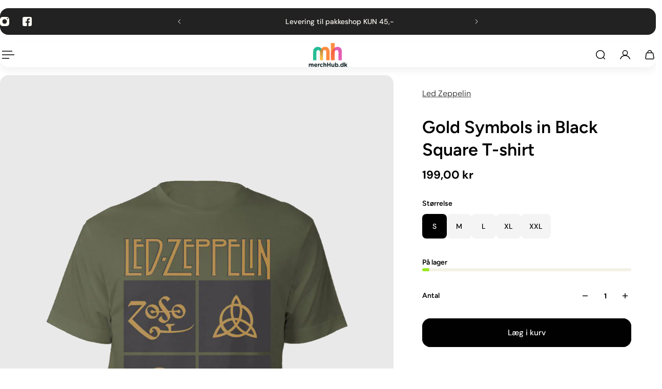

--- FILE ---
content_type: text/html; charset=utf-8
request_url: https://merchhub.dk/products/led-zeppelin-gold-symbols-in-black-square-t-shirt
body_size: 97465
content:
<!doctype html>
<html lang='da'>
  <head>
    <meta charset='utf-8'>
    <meta http-equiv='X-UA-Compatible' content='IE=edge'>
    <meta name='viewport' content='width=device-width,initial-scale=1'>
    <meta name='theme-color' content='9'><meta name='description' content='Stort udvalg af officielt merchandise fra bl.a. Led Zeppelin. Køb nu hos Merchhub.dk til de bedste priser og med billig fragt.'><link rel='icon' type='image/png' href='//merchhub.dk/cdn/shop/files/merchhub-fav.png?crop=center&height=32&v=1765490744&width=32'><meta property='og:site_name' content='www.merchhub.dk'>
<meta property='og:url' content='https://merchhub.dk/products/led-zeppelin-gold-symbols-in-black-square-t-shirt'>
<meta property='og:title' content='Køb Led Zeppelin Gold Symbols in Black Square T-shirt | Merchhub.dk'>
<meta property='og:type' content='product'>
<meta property='og:description' content='Stort udvalg af officielt merchandise fra bl.a. Led Zeppelin. Køb nu hos Merchhub.dk til de bedste priser og med billig fragt.'><meta
    property='og:image'
    content='http://merchhub.dk/cdn/shop/products/LZTS02MGR.jpg?crop=center&height=1000&v=1594489925&width=1000'
  >
  <meta
    property='og:image:secure_url'
    content='https://merchhub.dk/cdn/shop/products/LZTS02MGR.jpg?crop=center&height=1000&v=1594489925&width=1000'
  >
  <meta property='og:image:width' content='1000'>
  <meta property='og:image:height' content='1000'><meta property='og:price:amount' content='199,00'>
  <meta property='og:price:currency' content='DKK'><meta name='twitter:card' content='summary_large_image'>
<meta name='twitter:title' content='Køb Led Zeppelin Gold Symbols in Black Square T-shirt | Merchhub.dk'>
<meta name='twitter:description' content='Stort udvalg af officielt merchandise fra bl.a. Led Zeppelin. Køb nu hos Merchhub.dk til de bedste priser og med billig fragt.'>

    <link rel='canonical' href='https://merchhub.dk/products/led-zeppelin-gold-symbols-in-black-square-t-shirt'>
    <link rel='preconnect' href='https://cdn.shopify.com' crossorigin>
    <link rel='preconnect' href='https://fonts.shopifycdn.com' crossorigin>

    <title>
      Køb Led Zeppelin Gold Symbols in Black Square T-shirt | Merchhub.dk &ndash; www.merchhub.dk</title>

    <style data-shopify>:root{/* product card */--gsc-product-card-title-font-family:Figtree, sans-serif;--gsc-product-card-title-font-style:normal;--gsc-product-card-title-font-weight:600;--gsc-product-card-title-transform:normal;--gsc-product-card-title-letter-spacing:0px;--gsc-product-card-title-font-size:calc(1.4rem * 1.1);--gsc-product-card-title-line-height:calc(22 / 14);--gsc-product-card-price-font-family:Figtree, sans-serif;--gsc-product-card-price-font-size:var(--gsc-product-card-price-font-size-xs);--gsc-product-card-price-line-height:var(--gsc-product-card-price-line-height-xs);--gsc-product-card-price-font-weight:600;--gsc-product-card-media-bg-color:#e9e9e9;--gsc-product-card-media-bg-mix-mode:darken;--gsc-product-sale-badge-background:linear-gradient(24deg, rgba(197, 255, 46, 1) 14%, rgba(240, 255, 46, 1) 85%);--gsc-product-sale-badge-color:rgba(45, 45, 45, 1.0);--gsc-product-sold-out-badge-background:rgb(255, 253, 245);--gsc-product-sold-out-badge-color:20, 20, 22;--gsc-product-custom-badge-1-background:rgba(255, 253, 245, 1.0);--gsc-product-custom-badge-1-color:rgba(59, 57, 51, 1.0);--gsc-product-custom-badge-2-background:rgba(93, 84, 163, 1.0);--gsc-product-custom-badge-2-color:rgba(255, 255, 255, 1.0);--gsc-product-custom-badge-3-background:rgba(163, 103, 84, 1.0);--gsc-product-custom-badge-3-color:rgba(255, 255, 255, 1.0);--gsc-rating-stars-color:#f49a13;/* product and product card badges */--gsc-product-highlight-price-color:rgba(75, 135, 95, 1.0);--gsc-product-sale-amount-badge-background:linear-gradient(54deg, rgba(197, 255, 46, 1) 14%, rgba(240, 255, 46, 1) 83%);--gsc-product-sale-amount-badge-color:rgba(45, 45, 45, 1.0);/* cart icon in header */--gsc-header-cart-icon-background-color:linear-gradient(57deg, rgba(249, 119, 255, 1) 8%, rgba(54, 212, 255, 1) 47%, rgba(43, 252, 135, 1) 83%);--gsc-header-cart-icon-text-color:#3b3933;/* shipping bar */--gsc-free-shipping-bar-message-color:#141416;--gsc-free-shipping-bar-size:10px;--gsc-free-shipping-bar-bg-high:#f2efe3;--gsc-free-shipping-bar-color:linear-gradient(90deg, rgba(255, 167, 35, 1), rgba(165, 255, 51, 1) 100%);/* headings */--gsc-headings-font-family:Figtree, sans-serif;--gsc-headings-font-style:normal;--gsc-headings-font-weight:600;--gsc-headings-text-transform:normal;--gsc-headings-letter-spacing:0px;--gsc-headings-word-spacing:0rem;--gsc-headings-font-scale:1.0;/* body text */--gsc-body-font-family:"DM Sans", sans-serif;--gsc-body-font-style:normal;--gsc-body-font-weight:400;--gsc-body-font-scale:1.0;--gsc-body-font-opacity:75%;--gsc-body-font-letter-spacing:0px;/* button */--gsc-button-font-family:"DM Sans", sans-serif;--gsc-button-font-style:normal;--gsc-button-font-weight:500;--gsc-button-letter-spacing:0px;--gsc-button-font-size:calc(1.4rem * 1.1);--gsc-button-line-height:calc(22 / 14);--gsc-button-text-transform:normal;/* menu */--gsc-header-font-family:Figtree, sans-serif;--gsc-header-font-style:normal;--gsc-header-font-weight:600;--gsc-header-font-case:normal;--gsc-header-first-level-font-size:calc(var(--gsc-fz-11) * 1.0);--gsc-header-first-level-letter-spacing:0px;--gsc-header-second-level-font-size:calc(var(--gsc-fz-11) * 0.8);--gsc-header-third-level-font-size:calc(var(--gsc-fz-11) * 0.8);--gsc-drawer-font-family:Figtree, sans-serif;--gsc-drawer-font-style:normal;--gsc-drawer-font-weight:600;--gsc-drawer-font-case:normal;--gsc-drawer-first-level-font-size:calc(var(--gsc-fz-11) * 1.0);--gsc-drawer-first-level-letter-spacing:0px;--gsc-drawer-second-level-font-size:calc(var(--gsc-fz-11) * 0.8);--gsc-drawer-third-level-font-size:calc(var(--gsc-fz-11) * 0.8);--gsc-menu-line-height:calc(24 / 16);/* header icons */--gsc-header-icons-font-family:Figtree, sans-serif;--gsc-header-icons-font-style:normal;--gsc-header-icons-font-weight:400;--gsc-header-icons-font-letter-spacing:0px;--gsc-header-icons-font-size:calc(var(--gsc-fz-11) * 1.0);--gsc-header-icons-line-height:calc(var(--gsc-header-icons-font-size) * 1.5);--gsc-header-icons-gap:calc(10px * 1.0);--gsc-header-icons-text-transform:normal;/* icons */--gsc-blockquote-icon:url(//merchhub.dk/cdn/shop/t/16/assets/blockquote-icon_small.png?v=135287403125014426651765483331);/* container */--gsc-page-width:2560px;--gsc-aside-padding-size:var(--gsc-padding-inline-l);--gsc-modals-and-header-paddings:min(20px, var(--gsc-padding-inline-l));/* drawers and modals */--gsc-drawer-transition-duration:0.5s;--gsc-drawer-transition-timing:cubic-bezier(0.24, 0.25, 0, 1);--gsc-drawer-modal-shadow:none;--gsc-default-card-image-ratio:var(--gsc-large-portrait-image-ratio);--gsc-default-card-image-ratio-numeric:var(--gsc-large-portrait-image-ratio-numeric);--gsc-default-shape-fill-mode:cover;}body{--gsc-body-overlay-color:20 20 22 / 0.34;--gsc-body-overlay-opacity:66.0%;--gsc-body-overlay-blur:0.0px;--gsc-primary-button-border-width:2px;--gsc-secondary-button-border-width:2px;--gsc-tertiary-button-border-width:2px;}.color-1{--gsc-text-color:59, 57, 51;--gsc-background-color:255, 253, 245;--gsc-background-color-hover:#fff8dc;--gsc-foreground-color:242, 239, 227;--gsc-border-color:239, 235, 221;--gsc-primary-button-text-color:#fffdf5;--gsc-primary-button-bg-color:#ff8329;--gsc-primary-button-bg-color-rgb:255, 131, 41;--gsc-primary-button-bg-hover:#ff6b00;--gsc-primary-button-border-color:#ff8329;--gsc-primary-button-blur:13px;--gsc-secondary-button-text-color:#ff8329;--gsc-secondary-button-bg-color:rgba(0,0,0,0);--gsc-secondary-button-bg-color-rgb:0, 0, 0;--gsc-secondary-button-bg-hover:rgba(51, 51, 51, 0.0);--gsc-secondary-button-border-color:#ff8329;--gsc-secondary-button-blur:unset;--gsc-tertiary-button-text-color:#1e1e1e;--gsc-tertiary-button-bg-color:#9def1b54;--gsc-tertiary-button-bg-color-rgb:157, 239, 27;--gsc-tertiary-button-bg-hover:rgba(135, 210, 15, 0.33);--gsc-tertiary-button-border-color:#a8ca27;--gsc-tertiary-button-blur:2px;--gsc-link-button-text-color:#ff8329;--gsc-inputs-text-color:#3b3933;--gsc-inputs-text-color-rgb:59, 57, 51;--gsc-inputs-bg-color:#f2efe3;--gsc-inputs-bg-color-rgb:242, 239, 227;--gsc-inputs-bg-color-hover:#ede9d9;--gsc-inputs-controls-bg-color-hover:#eae5d2;--gsc-inputs-border-color:#efebdd;--gsc-inputs-border-color-rgb:239, 235, 221;}.color-2{--gsc-text-color:59, 57, 51;--gsc-background-color:242, 239, 227;--gsc-background-color-hover:#eae5d2;--gsc-foreground-color:236, 232, 218;--gsc-border-color:230, 225, 209;--gsc-primary-button-text-color:#ffffff;--gsc-primary-button-bg-color:#ffbf1a;--gsc-primary-button-bg-color-rgb:255, 191, 26;--gsc-primary-button-bg-hover:#f0ad00;--gsc-primary-button-border-color:#ffbf1a;--gsc-primary-button-blur:13px;--gsc-secondary-button-text-color:#ffbf1a;--gsc-secondary-button-bg-color:rgba(0,0,0,0);--gsc-secondary-button-bg-color-rgb:0, 0, 0;--gsc-secondary-button-bg-hover:rgba(51, 51, 51, 0.0);--gsc-secondary-button-border-color:#ffbf1a;--gsc-secondary-button-blur:unset;--gsc-tertiary-button-text-color:#ffffff;--gsc-tertiary-button-bg-color:#0e121b;--gsc-tertiary-button-bg-color-rgb:14, 18, 27;--gsc-tertiary-button-bg-hover:#313f5e;--gsc-tertiary-button-border-color:#0e121b;--gsc-tertiary-button-blur:2px;--gsc-link-button-text-color:#3b3933;--gsc-inputs-text-color:#3b3933;--gsc-inputs-text-color-rgb:59, 57, 51;--gsc-inputs-bg-color:#ece8da;--gsc-inputs-bg-color-rgb:236, 232, 218;--gsc-inputs-bg-color-hover:#e7e2d0;--gsc-inputs-controls-bg-color-hover:#e3dec9;--gsc-inputs-border-color:#e6e1d1;--gsc-inputs-border-color-rgb:230, 225, 209;}.color-3{--gsc-text-color:255, 253, 245;--gsc-background-color:34, 34, 34;--gsc-background-color-hover:#2f2f2f;--gsc-foreground-color:45, 45, 45;--gsc-border-color:73, 73, 73;--gsc-primary-button-text-color:#222222;--gsc-primary-button-bg-color:#f0ff2e;--gsc-primary-button-bg-color-rgb:240, 255, 46;--gsc-primary-button-bg-hover:#edff05;--gsc-primary-button-border-color:#f0ff2e;--gsc-primary-button-blur:13px;--gsc-secondary-button-text-color:#f0ff2e;--gsc-secondary-button-bg-color:rgba(0,0,0,0);--gsc-secondary-button-bg-color-rgb:0, 0, 0;--gsc-secondary-button-bg-hover:rgba(51, 51, 51, 0.0);--gsc-secondary-button-border-color:#f0ff2e;--gsc-secondary-button-blur:unset;--gsc-tertiary-button-text-color:#222222;--gsc-tertiary-button-bg-color:#ffffff;--gsc-tertiary-button-bg-color-rgb:255, 255, 255;--gsc-tertiary-button-bg-hover:#ebebeb;--gsc-tertiary-button-border-color:#ffffff;--gsc-tertiary-button-blur:2px;--gsc-link-button-text-color:#222222;--gsc-inputs-text-color:#fffdf5;--gsc-inputs-text-color-rgb:255, 253, 245;--gsc-inputs-bg-color:#2d2d2d;--gsc-inputs-bg-color-rgb:45, 45, 45;--gsc-inputs-bg-color-hover:#353535;--gsc-inputs-controls-bg-color-hover:#3a3a3a;--gsc-inputs-border-color:#cacaca;--gsc-inputs-border-color-rgb:202, 202, 202;}.color-4{--gsc-text-color:59, 57, 51;--gsc-background-color:249, 255, 46;--gsc-background-color-hover:#f8ff15;--gsc-foreground-color:255, 231, 19;--gsc-border-color:255, 239, 95;--gsc-primary-button-text-color:#f9ff2e;--gsc-primary-button-bg-color:#8729ff;--gsc-primary-button-bg-color-rgb:135, 41, 255;--gsc-primary-button-bg-hover:#7000ff;--gsc-primary-button-border-color:#8729ff;--gsc-primary-button-blur:13px;--gsc-secondary-button-text-color:#8729ff;--gsc-secondary-button-bg-color:rgba(0,0,0,0);--gsc-secondary-button-bg-color-rgb:0, 0, 0;--gsc-secondary-button-bg-hover:rgba(51, 51, 51, 0.0);--gsc-secondary-button-border-color:#8729ff;--gsc-secondary-button-blur:unset;--gsc-tertiary-button-text-color:#ffffff;--gsc-tertiary-button-bg-color:#000000;--gsc-tertiary-button-bg-color-rgb:0, 0, 0;--gsc-tertiary-button-bg-hover:#333333;--gsc-tertiary-button-border-color:#000000;--gsc-tertiary-button-blur:2px;--gsc-link-button-text-color:#3b3933;--gsc-inputs-text-color:#3b3933;--gsc-inputs-text-color-rgb:59, 57, 51;--gsc-inputs-bg-color:#ffe713;--gsc-inputs-bg-color-rgb:255, 231, 19;--gsc-inputs-bg-color-hover:#ffe504;--gsc-inputs-controls-bg-color-hover:#f9df00;--gsc-inputs-border-color:#ffe713;--gsc-inputs-border-color-rgb:255, 231, 19;}.color-5{--gsc-text-color:243, 252, 129;--gsc-background-color:61, 70, 48;--gsc-background-color-hover:#4a553a;--gsc-foreground-color:37, 40, 43;--gsc-border-color:55, 62, 45;--gsc-primary-button-text-color:#3d4630;--gsc-primary-button-bg-color:#ffbf1a;--gsc-primary-button-bg-color-rgb:255, 191, 26;--gsc-primary-button-bg-hover:#f0ad00;--gsc-primary-button-border-color:#ffbf1a;--gsc-primary-button-blur:13px;--gsc-secondary-button-text-color:#ffbf1a;--gsc-secondary-button-bg-color:rgba(0,0,0,0);--gsc-secondary-button-bg-color-rgb:0, 0, 0;--gsc-secondary-button-bg-hover:rgba(51, 51, 51, 0.0);--gsc-secondary-button-border-color:#ffbf1a;--gsc-secondary-button-blur:unset;--gsc-tertiary-button-text-color:#ffffff;--gsc-tertiary-button-bg-color:#000000;--gsc-tertiary-button-bg-color-rgb:0, 0, 0;--gsc-tertiary-button-bg-hover:#333333;--gsc-tertiary-button-border-color:#000000;--gsc-tertiary-button-blur:2px;--gsc-link-button-text-color:#f3fc81;--gsc-inputs-text-color:#f3fc81;--gsc-inputs-text-color-rgb:243, 252, 129;--gsc-inputs-bg-color:#25282b;--gsc-inputs-bg-color-rgb:37, 40, 43;--gsc-inputs-bg-color-hover:#2c3033;--gsc-inputs-controls-bg-color-hover:#313539;--gsc-inputs-border-color:#25282b;--gsc-inputs-border-color-rgb:37, 40, 43;}.color-6{--gsc-text-color:243, 252, 129;--gsc-background-color:37, 50, 48;--gsc-background-color-hover:#30413e;--gsc-foreground-color:50, 63, 61;--gsc-border-color:57, 73, 70;--gsc-primary-button-text-color:#253230;--gsc-primary-button-bg-color:#e1ff3e;--gsc-primary-button-bg-color-rgb:225, 255, 62;--gsc-primary-button-bg-hover:#dbff15;--gsc-primary-button-border-color:#e1ff3e;--gsc-primary-button-blur:13px;--gsc-secondary-button-text-color:#e1ff3e;--gsc-secondary-button-bg-color:rgba(0,0,0,0);--gsc-secondary-button-bg-color-rgb:0, 0, 0;--gsc-secondary-button-bg-hover:rgba(51, 51, 51, 0.0);--gsc-secondary-button-border-color:#e1ff3e;--gsc-secondary-button-blur:unset;--gsc-tertiary-button-text-color:#ffffff;--gsc-tertiary-button-bg-color:#000000;--gsc-tertiary-button-bg-color-rgb:0, 0, 0;--gsc-tertiary-button-bg-hover:#333333;--gsc-tertiary-button-border-color:#000000;--gsc-tertiary-button-blur:2px;--gsc-link-button-text-color:#f3fc81;--gsc-inputs-text-color:#f3fc81;--gsc-inputs-text-color-rgb:243, 252, 129;--gsc-inputs-bg-color:#323f3d;--gsc-inputs-bg-color-rgb:50, 63, 61;--gsc-inputs-bg-color-hover:#394845;--gsc-inputs-controls-bg-color-hover:#3d4d4b;--gsc-inputs-border-color:#323f3d;--gsc-inputs-border-color-rgb:50, 63, 61;}.color-7{--gsc-text-color:54, 52, 46;--gsc-background-color:247, 209, 73;--gsc-background-color-hover:#f6cb31;--gsc-foreground-color:254, 250, 232;--gsc-border-color:255, 229, 136;--gsc-primary-button-text-color:#fffdf5;--gsc-primary-button-bg-color:#ff8329;--gsc-primary-button-bg-color-rgb:255, 131, 41;--gsc-primary-button-bg-hover:#ff6b00;--gsc-primary-button-border-color:#ff8329;--gsc-primary-button-blur:13px;--gsc-secondary-button-text-color:#ff8329;--gsc-secondary-button-bg-color:rgba(0,0,0,0);--gsc-secondary-button-bg-color-rgb:0, 0, 0;--gsc-secondary-button-bg-hover:rgba(51, 51, 51, 0.0);--gsc-secondary-button-border-color:#ff8329;--gsc-secondary-button-blur:unset;--gsc-tertiary-button-text-color:#ffffff;--gsc-tertiary-button-bg-color:#000000;--gsc-tertiary-button-bg-color-rgb:0, 0, 0;--gsc-tertiary-button-bg-hover:#333333;--gsc-tertiary-button-border-color:#000000;--gsc-tertiary-button-blur:2px;--gsc-link-button-text-color:#36342e;--gsc-inputs-text-color:#36342e;--gsc-inputs-text-color-rgb:54, 52, 46;--gsc-inputs-bg-color:#fefae8;--gsc-inputs-bg-color-rgb:254, 250, 232;--gsc-inputs-bg-color-hover:#fdf7d9;--gsc-inputs-controls-bg-color-hover:#fdf5d0;--gsc-inputs-border-color:#efebdd;--gsc-inputs-border-color-rgb:239, 235, 221;}.color-8{--gsc-text-color:255, 251, 193;--gsc-background-color:176, 65, 38;--gsc-background-color-hover:#c5492b;--gsc-foreground-color:255, 105, 58;--gsc-border-color:218, 90, 50;--gsc-primary-button-text-color:#7e2e1b;--gsc-primary-button-bg-color:#eeff31;--gsc-primary-button-bg-color-rgb:238, 255, 49;--gsc-primary-button-bg-hover:#ebff08;--gsc-primary-button-border-color:#eeff31;--gsc-primary-button-blur:13px;--gsc-secondary-button-text-color:#eeff31;--gsc-secondary-button-bg-color:rgba(0,0,0,0);--gsc-secondary-button-bg-color-rgb:0, 0, 0;--gsc-secondary-button-bg-hover:rgba(51, 51, 51, 0.0);--gsc-secondary-button-border-color:#eeff31;--gsc-secondary-button-blur:unset;--gsc-tertiary-button-text-color:#1e1e1e;--gsc-tertiary-button-bg-color:#9def1b54;--gsc-tertiary-button-bg-color-rgb:157, 239, 27;--gsc-tertiary-button-bg-hover:rgba(135, 210, 15, 0.33);--gsc-tertiary-button-border-color:#a8ca27;--gsc-tertiary-button-blur:2px;--gsc-link-button-text-color:#fffbc1;--gsc-inputs-text-color:#fffbc1;--gsc-inputs-text-color-rgb:255, 251, 193;--gsc-inputs-bg-color:#ff693a;--gsc-inputs-bg-color-rgb:255, 105, 58;--gsc-inputs-bg-color-hover:#ff5d2b;--gsc-inputs-controls-bg-color-hover:#ff5621;--gsc-inputs-border-color:#ff693a;--gsc-inputs-border-color-rgb:255, 105, 58;}body,.color-9{--gsc-text-color:0, 0, 0;--gsc-background-color:255, 255, 255;--gsc-background-color-hover:#f2f2f2;--gsc-foreground-color:244, 244, 244;--gsc-border-color:239, 239, 239;--gsc-primary-button-text-color:#ffffff;--gsc-primary-button-bg-color:#000000;--gsc-primary-button-bg-color-rgb:0, 0, 0;--gsc-primary-button-bg-hover:#333333;--gsc-primary-button-border-color:#000000;--gsc-primary-button-blur:13px;--gsc-secondary-button-text-color:#ffffff;--gsc-secondary-button-bg-color:#000000;--gsc-secondary-button-bg-color-rgb:0, 0, 0;--gsc-secondary-button-bg-hover:#333333;--gsc-secondary-button-border-color:#000000;--gsc-secondary-button-blur:2px;--gsc-tertiary-button-text-color:#ffffff;--gsc-tertiary-button-bg-color:#000000;--gsc-tertiary-button-bg-color-rgb:0, 0, 0;--gsc-tertiary-button-bg-hover:#333333;--gsc-tertiary-button-border-color:#000000;--gsc-tertiary-button-blur:2px;--gsc-link-button-text-color:#000000;--gsc-inputs-text-color:#000000;--gsc-inputs-text-color-rgb:0, 0, 0;--gsc-inputs-bg-color:#f4f4f4;--gsc-inputs-bg-color-rgb:244, 244, 244;--gsc-inputs-bg-color-hover:#ececec;--gsc-inputs-controls-bg-color-hover:#e7e7e7;--gsc-inputs-border-color:#efefef;--gsc-inputs-border-color-rgb:239, 239, 239;}.color-10{--gsc-text-color:255, 255, 255;--gsc-background-color:0, 0, 0;--gsc-background-color-hover:#0d0d0d;--gsc-foreground-color:59, 59, 59;--gsc-border-color:73, 73, 73;--gsc-primary-button-text-color:#000000;--gsc-primary-button-bg-color:#ffffff;--gsc-primary-button-bg-color-rgb:255, 255, 255;--gsc-primary-button-bg-hover:#ebebeb;--gsc-primary-button-border-color:#ffffff;--gsc-primary-button-blur:13px;--gsc-secondary-button-text-color:#000000;--gsc-secondary-button-bg-color:#ffffff;--gsc-secondary-button-bg-color-rgb:255, 255, 255;--gsc-secondary-button-bg-hover:#ebebeb;--gsc-secondary-button-border-color:#ffffff;--gsc-secondary-button-blur:2px;--gsc-tertiary-button-text-color:#000000;--gsc-tertiary-button-bg-color:#ffffff;--gsc-tertiary-button-bg-color-rgb:255, 255, 255;--gsc-tertiary-button-bg-hover:#ebebeb;--gsc-tertiary-button-border-color:#ffffff;--gsc-tertiary-button-blur:2px;--gsc-link-button-text-color:#ffffff;--gsc-inputs-text-color:#ffffff;--gsc-inputs-text-color-rgb:255, 255, 255;--gsc-inputs-bg-color:#323232;--gsc-inputs-bg-color-rgb:50, 50, 50;--gsc-inputs-bg-color-hover:#3a3a3a;--gsc-inputs-controls-bg-color-hover:#3f3f3f;--gsc-inputs-border-color:#424242;--gsc-inputs-border-color-rgb:66, 66, 66;}body,.color-1,.color-2,.color-3,.color-4,.color-5,.color-6,.color-7,.color-8,.color-9,.color-10{--gsc-white-color:255, 255, 255;--gsc-black-color:0, 0, 0;--gsc-green-color:83, 158, 58;--gsc-yellow-color:255, 165, 29;--gsc-red-color:195, 59, 59;--gsc-blue-color:62, 46, 255;--gsc-text-color-0:rgba(var(--gsc-text-color), 0);--gsc-text-color-5:rgba(var(--gsc-text-color), 0.05);--gsc-text-color-10:rgba(var(--gsc-text-color), 0.1);--gsc-text-color-15:rgba(var(--gsc-text-color), 0.15);--gsc-text-color-20:rgba(var(--gsc-text-color), 0.2);--gsc-text-color-25:rgba(var(--gsc-text-color), 0.25);--gsc-text-color-30:rgba(var(--gsc-text-color), 0.3);--gsc-text-color-35:rgba(var(--gsc-text-color), 0.35);--gsc-text-color-40:rgba(var(--gsc-text-color), 0.4);--gsc-text-color-45:rgba(var(--gsc-text-color), 0.45);--gsc-text-color-50:rgba(var(--gsc-text-color), 0.5);--gsc-text-color-55:rgba(var(--gsc-text-color), 0.55);--gsc-text-color-60:rgba(var(--gsc-text-color), 0.6);--gsc-text-color-65:rgba(var(--gsc-text-color), 0.65);--gsc-text-color-70:rgba(var(--gsc-text-color), 0.7);--gsc-text-color-75:rgba(var(--gsc-text-color), 0.75);--gsc-text-color-80:rgba(var(--gsc-text-color), 0.8);--gsc-text-color-85:rgba(var(--gsc-text-color), 0.85);--gsc-text-color-90:rgba(var(--gsc-text-color), 0.9);--gsc-text-color-95:rgba(var(--gsc-text-color), 0.95);--gsc-text-color-100:rgba(var(--gsc-text-color), 1);--gsc-background-color-0:rgba(var(--gsc-background-color), 0);--gsc-background-color-5:rgba(var(--gsc-background-color), 0.05);--gsc-background-color-10:rgba(var(--gsc-background-color), 0.1);--gsc-background-color-15:rgba(var(--gsc-background-color), 0.15);--gsc-background-color-20:rgba(var(--gsc-background-color), 0.2);--gsc-background-color-25:rgba(var(--gsc-background-color), 0.25);--gsc-background-color-30:rgba(var(--gsc-background-color), 0.3);--gsc-background-color-35:rgba(var(--gsc-background-color), 0.35);--gsc-background-color-40:rgba(var(--gsc-background-color), 0.4);--gsc-background-color-45:rgba(var(--gsc-background-color), 0.45);--gsc-background-color-50:rgba(var(--gsc-background-color), 0.5);--gsc-background-color-55:rgba(var(--gsc-background-color), 0.55);--gsc-background-color-60:rgba(var(--gsc-background-color), 0.6);--gsc-background-color-65:rgba(var(--gsc-background-color), 0.65);--gsc-background-color-70:rgba(var(--gsc-background-color), 0.7);--gsc-background-color-75:rgba(var(--gsc-background-color), 0.75);--gsc-background-color-80:rgba(var(--gsc-background-color), 0.8);--gsc-background-color-85:rgba(var(--gsc-background-color), 0.85);--gsc-background-color-90:rgba(var(--gsc-background-color), 0.9);--gsc-background-color-95:rgba(var(--gsc-background-color), 0.95);--gsc-background-color-100:rgba(var(--gsc-background-color), 1);--gsc-foreground-color-0:rgba(var(--gsc-foreground-color), 0);--gsc-foreground-color-5:rgba(var(--gsc-foreground-color), 0.05);--gsc-foreground-color-10:rgba(var(--gsc-foreground-color), 0.1);--gsc-foreground-color-15:rgba(var(--gsc-foreground-color), 0.15);--gsc-foreground-color-20:rgba(var(--gsc-foreground-color), 0.2);--gsc-foreground-color-25:rgba(var(--gsc-foreground-color), 0.25);--gsc-foreground-color-30:rgba(var(--gsc-foreground-color), 0.3);--gsc-foreground-color-35:rgba(var(--gsc-foreground-color), 0.35);--gsc-foreground-color-40:rgba(var(--gsc-foreground-color), 0.4);--gsc-foreground-color-45:rgba(var(--gsc-foreground-color), 0.45);--gsc-foreground-color-50:rgba(var(--gsc-foreground-color), 0.5);--gsc-foreground-color-55:rgba(var(--gsc-foreground-color), 0.55);--gsc-foreground-color-60:rgba(var(--gsc-foreground-color), 0.6);--gsc-foreground-color-65:rgba(var(--gsc-foreground-color), 0.65);--gsc-foreground-color-70:rgba(var(--gsc-foreground-color), 0.7);--gsc-foreground-color-75:rgba(var(--gsc-foreground-color), 0.75);--gsc-foreground-color-80:rgba(var(--gsc-foreground-color), 0.8);--gsc-foreground-color-85:rgba(var(--gsc-foreground-color), 0.85);--gsc-foreground-color-90:rgba(var(--gsc-foreground-color), 0.9);--gsc-foreground-color-95:rgba(var(--gsc-foreground-color), 0.95);--gsc-foreground-color-100:rgba(var(--gsc-foreground-color), 1);--gsc-primary-button-bg-color-90:rgba(var(--gsc-primary-button-bg-color-rgb), 0.9);--gsc-primary-button-bg-color-100:rgba(var(--gsc-primary-button-bg-color-rgb), 1);--gsc-primary-button-text-color-100:rgba(var(--gsc-primary-button-text-color), 1);--gsc-secondary-button-bg-color-90:rgba(var(--gsc-secondary-button-bg-color-rgb), 0.9);--gsc-secondary-button-bg-color-100:rgba(var(--gsc-secondary-button-bg-color-rgb), 1);--gsc-secondary-button-text-color-100:rgba(var(--gsc-secondary-button-text-color), 1);--gsc-tertiary-button-bg-color-90:rgba(var(--gsc-tertiary-button-bg-color-rgb), 0.9);--gsc-tertiary-button-bg-color-100:rgba(var(--gsc-tertiary-button-bg-color-rgb), 1);--gsc-tertiary-button-text-color-100:rgba(var(--gsc-tertiary-button-text-color), 1);--gsc-border-color-100:rgba(var(--gsc-border-color), 1);--gsc-white-color-0:rgba(var(--gsc-white-color), 0);--gsc-white-color-5:rgba(var(--gsc-white-color), 0.05);--gsc-white-color-10:rgba(var(--gsc-white-color), 0.1);--gsc-white-color-15:rgba(var(--gsc-white-color), 0.15);--gsc-white-color-20:rgba(var(--gsc-white-color), 0.2);--gsc-white-color-25:rgba(var(--gsc-white-color), 0.25);--gsc-white-color-30:rgba(var(--gsc-white-color), 0.3);--gsc-white-color-35:rgba(var(--gsc-white-color), 0.35);--gsc-white-color-40:rgba(var(--gsc-white-color), 0.4);--gsc-white-color-45:rgba(var(--gsc-white-color), 0.45);--gsc-white-color-50:rgba(var(--gsc-white-color), 0.5);--gsc-white-color-55:rgba(var(--gsc-white-color), 0.55);--gsc-white-color-60:rgba(var(--gsc-white-color), 0.6);--gsc-white-color-65:rgba(var(--gsc-white-color), 0.65);--gsc-white-color-70:rgba(var(--gsc-white-color), 0.7);--gsc-white-color-75:rgba(var(--gsc-white-color), 0.75);--gsc-white-color-80:rgba(var(--gsc-white-color), 0.8);--gsc-white-color-85:rgba(var(--gsc-white-color), 0.85);--gsc-white-color-90:rgba(var(--gsc-white-color), 0.9);--gsc-white-color-95:rgba(var(--gsc-white-color), 0.95);--gsc-white-color-100:rgba(var(--gsc-white-color), 1);--gsc-green-color-100:rgba(var(--gsc-green-color), 1);--gsc-yellow-color-35:rgba(var(--gsc-yellow-color), 0.35);--gsc-yellow-color-100:rgba(var(--gsc-yellow-color), 1);--gsc-red-color-100:rgba(var(--gsc-red-color), 1);--gsc-black-color-0:rgba(var(--gsc-black-color), 0);--gsc-black-color-5:rgba(var(--gsc-black-color), 0.05);--gsc-black-color-10:rgba(var(--gsc-black-color), 0.1);--gsc-black-color-15:rgba(var(--gsc-black-color), 0.15);--gsc-black-color-20:rgba(var(--gsc-black-color), 0.2);--gsc-black-color-25:rgba(var(--gsc-black-color), 0.25);--gsc-black-color-30:rgba(var(--gsc-black-color), 0.3);--gsc-black-color-35:rgba(var(--gsc-black-color), 0.35);--gsc-black-color-40:rgba(var(--gsc-black-color), 0.4);--gsc-black-color-45:rgba(var(--gsc-black-color), 0.45);--gsc-black-color-50:rgba(var(--gsc-black-color), 0.5);--gsc-black-color-55:rgba(var(--gsc-black-color), 0.55);--gsc-black-color-60:rgba(var(--gsc-black-color), 0.6);--gsc-black-color-65:rgba(var(--gsc-black-color), 0.65);--gsc-black-color-70:rgba(var(--gsc-black-color), 0.7);--gsc-black-color-75:rgba(var(--gsc-black-color), 0.75);--gsc-black-color-80:rgba(var(--gsc-black-color), 0.8);--gsc-black-color-85:rgba(var(--gsc-black-color), 0.85);--gsc-black-color-90:rgba(var(--gsc-black-color), 0.9);--gsc-black-color-95:rgba(var(--gsc-black-color), 0.95);--gsc-black-color-100:rgba(var(--gsc-black-color), 1);}</style> 

    


  <link href="//merchhub.dk/cdn/shop/t/16/assets/main-BVJ_5JXW.css?v=139808554289717090191765483334" rel="stylesheet" type="text/css" media="all" />




  <script src="//merchhub.dk/cdn/shop/t/16/assets/main-a17IIrZU.js?v=173736341428016075041765483335" type="module" crossorigin="anonymous"></script>


    
    <link rel='preload' as='font' href='//merchhub.dk/cdn/fonts/dm_sans/dmsans_n4.ec80bd4dd7e1a334c969c265873491ae56018d72.woff2' type='font/woff2' crossorigin><style data-shopify>
    @font-face {
  font-family: "DM Sans";
  font-weight: 400;
  font-style: normal;
  font-display: swap;
  src: url("//merchhub.dk/cdn/fonts/dm_sans/dmsans_n4.ec80bd4dd7e1a334c969c265873491ae56018d72.woff2") format("woff2"),
       url("//merchhub.dk/cdn/fonts/dm_sans/dmsans_n4.87bdd914d8a61247b911147ae68e754d695c58a6.woff") format("woff");
}


    @font-face {
  font-family: "DM Sans";
  font-weight: 300;
  font-style: normal;
  font-display: swap;
  src: url("//merchhub.dk/cdn/fonts/dm_sans/dmsans_n3.d218434bb518134511e5205d90c23cfb8a1b261b.woff2") format("woff2"),
       url("//merchhub.dk/cdn/fonts/dm_sans/dmsans_n3.0c324a11de656e0e3f656188ad5de9ff34f70c04.woff") format("woff");
}

    @font-face {
  font-family: "DM Sans";
  font-weight: 400;
  font-style: normal;
  font-display: swap;
  src: url("//merchhub.dk/cdn/fonts/dm_sans/dmsans_n4.ec80bd4dd7e1a334c969c265873491ae56018d72.woff2") format("woff2"),
       url("//merchhub.dk/cdn/fonts/dm_sans/dmsans_n4.87bdd914d8a61247b911147ae68e754d695c58a6.woff") format("woff");
}

    @font-face {
  font-family: "DM Sans";
  font-weight: 500;
  font-style: normal;
  font-display: swap;
  src: url("//merchhub.dk/cdn/fonts/dm_sans/dmsans_n5.8a0f1984c77eb7186ceb87c4da2173ff65eb012e.woff2") format("woff2"),
       url("//merchhub.dk/cdn/fonts/dm_sans/dmsans_n5.9ad2e755a89e15b3d6c53259daad5fc9609888e6.woff") format("woff");
}

    @font-face {
  font-family: "DM Sans";
  font-weight: 600;
  font-style: normal;
  font-display: swap;
  src: url("//merchhub.dk/cdn/fonts/dm_sans/dmsans_n6.70a2453ea926d613c6a2f89af05180d14b3a7c96.woff2") format("woff2"),
       url("//merchhub.dk/cdn/fonts/dm_sans/dmsans_n6.355605667bef215872257574b57fc097044f7e20.woff") format("woff");
}

    @font-face {
  font-family: "DM Sans";
  font-weight: 700;
  font-style: normal;
  font-display: swap;
  src: url("//merchhub.dk/cdn/fonts/dm_sans/dmsans_n7.97e21d81502002291ea1de8aefb79170c6946ce5.woff2") format("woff2"),
       url("//merchhub.dk/cdn/fonts/dm_sans/dmsans_n7.af5c214f5116410ca1d53a2090665620e78e2e1b.woff") format("woff");
}


    @font-face {
  font-family: "DM Sans";
  font-weight: 300;
  font-style: italic;
  font-display: swap;
  src: url("//merchhub.dk/cdn/fonts/dm_sans/dmsans_i3.cf32206a8995abc7c8c1c761d4057a4728acd370.woff2") format("woff2"),
       url("//merchhub.dk/cdn/fonts/dm_sans/dmsans_i3.b485aa24a097d5067a26fc4100ad5d538e05ee39.woff") format("woff");
}

    @font-face {
  font-family: "DM Sans";
  font-weight: 400;
  font-style: italic;
  font-display: swap;
  src: url("//merchhub.dk/cdn/fonts/dm_sans/dmsans_i4.b8fe05e69ee95d5a53155c346957d8cbf5081c1a.woff2") format("woff2"),
       url("//merchhub.dk/cdn/fonts/dm_sans/dmsans_i4.403fe28ee2ea63e142575c0aa47684d65f8c23a0.woff") format("woff");
}

    @font-face {
  font-family: "DM Sans";
  font-weight: 500;
  font-style: italic;
  font-display: swap;
  src: url("//merchhub.dk/cdn/fonts/dm_sans/dmsans_i5.8654104650c013677e3def7db9b31bfbaa34e59a.woff2") format("woff2"),
       url("//merchhub.dk/cdn/fonts/dm_sans/dmsans_i5.a0dc844d8a75a4232f255fc600ad5a295572bed9.woff") format("woff");
}

    @font-face {
  font-family: "DM Sans";
  font-weight: 600;
  font-style: italic;
  font-display: swap;
  src: url("//merchhub.dk/cdn/fonts/dm_sans/dmsans_i6.b7d5b35c5f29523529e1bf4a3d0de71a44a277b6.woff2") format("woff2"),
       url("//merchhub.dk/cdn/fonts/dm_sans/dmsans_i6.9b760cc5bdd17b4de2c70249ba49bd707f27a31b.woff") format("woff");
}

    @font-face {
  font-family: "DM Sans";
  font-weight: 700;
  font-style: italic;
  font-display: swap;
  src: url("//merchhub.dk/cdn/fonts/dm_sans/dmsans_i7.52b57f7d7342eb7255084623d98ab83fd96e7f9b.woff2") format("woff2"),
       url("//merchhub.dk/cdn/fonts/dm_sans/dmsans_i7.d5e14ef18a1d4a8ce78a4187580b4eb1759c2eda.woff") format("woff");
}

  </style>


<link rel='preload' as='font' href='//merchhub.dk/cdn/fonts/figtree/figtree_n6.9d1ea52bb49a0a86cfd1b0383d00f83d3fcc14de.woff2' type='font/woff2' crossorigin><style data-shopify>
    @font-face {
  font-family: Figtree;
  font-weight: 600;
  font-style: normal;
  font-display: swap;
  src: url("//merchhub.dk/cdn/fonts/figtree/figtree_n6.9d1ea52bb49a0a86cfd1b0383d00f83d3fcc14de.woff2") format("woff2"),
       url("//merchhub.dk/cdn/fonts/figtree/figtree_n6.f0fcdea525a0e47b2ae4ab645832a8e8a96d31d3.woff") format("woff");
}


    @font-face {
  font-family: Figtree;
  font-weight: 300;
  font-style: normal;
  font-display: swap;
  src: url("//merchhub.dk/cdn/fonts/figtree/figtree_n3.e4cc0323f8b9feb279bf6ced9d868d88ce80289f.woff2") format("woff2"),
       url("//merchhub.dk/cdn/fonts/figtree/figtree_n3.db79ac3fb83d054d99bd79fccf8e8782b5cf449e.woff") format("woff");
}

    @font-face {
  font-family: Figtree;
  font-weight: 400;
  font-style: normal;
  font-display: swap;
  src: url("//merchhub.dk/cdn/fonts/figtree/figtree_n4.3c0838aba1701047e60be6a99a1b0a40ce9b8419.woff2") format("woff2"),
       url("//merchhub.dk/cdn/fonts/figtree/figtree_n4.c0575d1db21fc3821f17fd6617d3dee552312137.woff") format("woff");
}

    @font-face {
  font-family: Figtree;
  font-weight: 500;
  font-style: normal;
  font-display: swap;
  src: url("//merchhub.dk/cdn/fonts/figtree/figtree_n5.3b6b7df38aa5986536945796e1f947445832047c.woff2") format("woff2"),
       url("//merchhub.dk/cdn/fonts/figtree/figtree_n5.f26bf6dcae278b0ed902605f6605fa3338e81dab.woff") format("woff");
}

    @font-face {
  font-family: Figtree;
  font-weight: 600;
  font-style: normal;
  font-display: swap;
  src: url("//merchhub.dk/cdn/fonts/figtree/figtree_n6.9d1ea52bb49a0a86cfd1b0383d00f83d3fcc14de.woff2") format("woff2"),
       url("//merchhub.dk/cdn/fonts/figtree/figtree_n6.f0fcdea525a0e47b2ae4ab645832a8e8a96d31d3.woff") format("woff");
}

    @font-face {
  font-family: Figtree;
  font-weight: 700;
  font-style: normal;
  font-display: swap;
  src: url("//merchhub.dk/cdn/fonts/figtree/figtree_n7.2fd9bfe01586148e644724096c9d75e8c7a90e55.woff2") format("woff2"),
       url("//merchhub.dk/cdn/fonts/figtree/figtree_n7.ea05de92d862f9594794ab281c4c3a67501ef5fc.woff") format("woff");
}


    @font-face {
  font-family: Figtree;
  font-weight: 300;
  font-style: italic;
  font-display: swap;
  src: url("//merchhub.dk/cdn/fonts/figtree/figtree_i3.914abbe7a583759f0a18bf02652c9ee1f4bb1c6d.woff2") format("woff2"),
       url("//merchhub.dk/cdn/fonts/figtree/figtree_i3.3d7354f07ddb3c61082efcb69896c65d6c00d9fa.woff") format("woff");
}

    @font-face {
  font-family: Figtree;
  font-weight: 400;
  font-style: italic;
  font-display: swap;
  src: url("//merchhub.dk/cdn/fonts/figtree/figtree_i4.89f7a4275c064845c304a4cf8a4a586060656db2.woff2") format("woff2"),
       url("//merchhub.dk/cdn/fonts/figtree/figtree_i4.6f955aaaafc55a22ffc1f32ecf3756859a5ad3e2.woff") format("woff");
}

    @font-face {
  font-family: Figtree;
  font-weight: 500;
  font-style: italic;
  font-display: swap;
  src: url("//merchhub.dk/cdn/fonts/figtree/figtree_i5.969396f679a62854cf82dbf67acc5721e41351f0.woff2") format("woff2"),
       url("//merchhub.dk/cdn/fonts/figtree/figtree_i5.93bc1cad6c73ca9815f9777c49176dfc9d2890dd.woff") format("woff");
}

    @font-face {
  font-family: Figtree;
  font-weight: 600;
  font-style: italic;
  font-display: swap;
  src: url("//merchhub.dk/cdn/fonts/figtree/figtree_i6.702baae75738b446cfbed6ac0d60cab7b21e61ba.woff2") format("woff2"),
       url("//merchhub.dk/cdn/fonts/figtree/figtree_i6.6b8dc40d16c9905d29525156e284509f871ce8f9.woff") format("woff");
}

    @font-face {
  font-family: Figtree;
  font-weight: 700;
  font-style: italic;
  font-display: swap;
  src: url("//merchhub.dk/cdn/fonts/figtree/figtree_i7.06add7096a6f2ab742e09ec7e498115904eda1fe.woff2") format("woff2"),
       url("//merchhub.dk/cdn/fonts/figtree/figtree_i7.ee584b5fcaccdbb5518c0228158941f8df81b101.woff") format("woff");
}

  </style>















    <script>window.performance && window.performance.mark && window.performance.mark('shopify.content_for_header.start');</script><meta name="google-site-verification" content="QdszVk8TfJYCu8qj4AvXeXVCgfbURw5eLKlCBLEzCug">
<meta id="shopify-digital-wallet" name="shopify-digital-wallet" content="/35899408519/digital_wallets/dialog">
<link rel="alternate" type="application/json+oembed" href="https://merchhub.dk/products/led-zeppelin-gold-symbols-in-black-square-t-shirt.oembed">
<script async="async" src="/checkouts/internal/preloads.js?locale=da-DK"></script>
<script id="shopify-features" type="application/json">{"accessToken":"4faa453dc956e8b7b33e5acc21b3f57a","betas":["rich-media-storefront-analytics"],"domain":"merchhub.dk","predictiveSearch":true,"shopId":35899408519,"locale":"da"}</script>
<script>var Shopify = Shopify || {};
Shopify.shop = "www-merchhub-dk.myshopify.com";
Shopify.locale = "da";
Shopify.currency = {"active":"DKK","rate":"1.0"};
Shopify.country = "DK";
Shopify.theme = {"name":"Opdateret kopi af Aurora","id":185402229060,"schema_name":"Aurora","schema_version":"5.0.2","theme_store_id":1770,"role":"main"};
Shopify.theme.handle = "null";
Shopify.theme.style = {"id":null,"handle":null};
Shopify.cdnHost = "merchhub.dk/cdn";
Shopify.routes = Shopify.routes || {};
Shopify.routes.root = "/";</script>
<script type="module">!function(o){(o.Shopify=o.Shopify||{}).modules=!0}(window);</script>
<script>!function(o){function n(){var o=[];function n(){o.push(Array.prototype.slice.apply(arguments))}return n.q=o,n}var t=o.Shopify=o.Shopify||{};t.loadFeatures=n(),t.autoloadFeatures=n()}(window);</script>
<script id="shop-js-analytics" type="application/json">{"pageType":"product"}</script>
<script defer="defer" async type="module" src="//merchhub.dk/cdn/shopifycloud/shop-js/modules/v2/client.init-shop-cart-sync_Boo8R5bA.da.esm.js"></script>
<script defer="defer" async type="module" src="//merchhub.dk/cdn/shopifycloud/shop-js/modules/v2/chunk.common_BxBg1k80.esm.js"></script>
<script type="module">
  await import("//merchhub.dk/cdn/shopifycloud/shop-js/modules/v2/client.init-shop-cart-sync_Boo8R5bA.da.esm.js");
await import("//merchhub.dk/cdn/shopifycloud/shop-js/modules/v2/chunk.common_BxBg1k80.esm.js");

  window.Shopify.SignInWithShop?.initShopCartSync?.({"fedCMEnabled":true,"windoidEnabled":true});

</script>
<script>(function() {
  var isLoaded = false;
  function asyncLoad() {
    if (isLoaded) return;
    isLoaded = true;
    var urls = ["\/\/cdn.shopify.com\/proxy\/6c1a1e14ef348ce85dff4b67e56ff9a03d5f05e67ecbfcada0470eebf0f4cd34\/konigle.com\/sf\/profitjs\/dd093823de1c4fd7ade437723ad76a15\/init.js?shop=www-merchhub-dk.myshopify.com\u0026sp-cache-control=cHVibGljLCBtYXgtYWdlPTkwMA","https:\/\/api.revy.io\/bundle.js?shop=www-merchhub-dk.myshopify.com","https:\/\/script.pop-convert.com\/new-micro\/production.pc.min.js?unique_id=www-merchhub-dk.myshopify.com\u0026shop=www-merchhub-dk.myshopify.com","https:\/\/cdn.s3.pop-convert.com\/pcjs.production.min.js?unique_id=www-merchhub-dk.myshopify.com\u0026shop=www-merchhub-dk.myshopify.com"];
    for (var i = 0; i < urls.length; i++) {
      var s = document.createElement('script');
      s.type = 'text/javascript';
      s.async = true;
      s.src = urls[i];
      var x = document.getElementsByTagName('script')[0];
      x.parentNode.insertBefore(s, x);
    }
  };
  if(window.attachEvent) {
    window.attachEvent('onload', asyncLoad);
  } else {
    window.addEventListener('load', asyncLoad, false);
  }
})();</script>
<script id="__st">var __st={"a":35899408519,"offset":3600,"reqid":"91a5b943-6eaa-47a1-8c28-a00380ab6618-1768551453","pageurl":"merchhub.dk\/products\/led-zeppelin-gold-symbols-in-black-square-t-shirt","u":"bb0ac89e5196","p":"product","rtyp":"product","rid":5438125703332};</script>
<script>window.ShopifyPaypalV4VisibilityTracking = true;</script>
<script id="captcha-bootstrap">!function(){'use strict';const t='contact',e='account',n='new_comment',o=[[t,t],['blogs',n],['comments',n],[t,'customer']],c=[[e,'customer_login'],[e,'guest_login'],[e,'recover_customer_password'],[e,'create_customer']],r=t=>t.map((([t,e])=>`form[action*='/${t}']:not([data-nocaptcha='true']) input[name='form_type'][value='${e}']`)).join(','),a=t=>()=>t?[...document.querySelectorAll(t)].map((t=>t.form)):[];function s(){const t=[...o],e=r(t);return a(e)}const i='password',u='form_key',d=['recaptcha-v3-token','g-recaptcha-response','h-captcha-response',i],f=()=>{try{return window.sessionStorage}catch{return}},m='__shopify_v',_=t=>t.elements[u];function p(t,e,n=!1){try{const o=window.sessionStorage,c=JSON.parse(o.getItem(e)),{data:r}=function(t){const{data:e,action:n}=t;return t[m]||n?{data:e,action:n}:{data:t,action:n}}(c);for(const[e,n]of Object.entries(r))t.elements[e]&&(t.elements[e].value=n);n&&o.removeItem(e)}catch(o){console.error('form repopulation failed',{error:o})}}const l='form_type',E='cptcha';function T(t){t.dataset[E]=!0}const w=window,h=w.document,L='Shopify',v='ce_forms',y='captcha';let A=!1;((t,e)=>{const n=(g='f06e6c50-85a8-45c8-87d0-21a2b65856fe',I='https://cdn.shopify.com/shopifycloud/storefront-forms-hcaptcha/ce_storefront_forms_captcha_hcaptcha.v1.5.2.iife.js',D={infoText:'Beskyttet af hCaptcha',privacyText:'Beskyttelse af persondata',termsText:'Vilkår'},(t,e,n)=>{const o=w[L][v],c=o.bindForm;if(c)return c(t,g,e,D).then(n);var r;o.q.push([[t,g,e,D],n]),r=I,A||(h.body.append(Object.assign(h.createElement('script'),{id:'captcha-provider',async:!0,src:r})),A=!0)});var g,I,D;w[L]=w[L]||{},w[L][v]=w[L][v]||{},w[L][v].q=[],w[L][y]=w[L][y]||{},w[L][y].protect=function(t,e){n(t,void 0,e),T(t)},Object.freeze(w[L][y]),function(t,e,n,w,h,L){const[v,y,A,g]=function(t,e,n){const i=e?o:[],u=t?c:[],d=[...i,...u],f=r(d),m=r(i),_=r(d.filter((([t,e])=>n.includes(e))));return[a(f),a(m),a(_),s()]}(w,h,L),I=t=>{const e=t.target;return e instanceof HTMLFormElement?e:e&&e.form},D=t=>v().includes(t);t.addEventListener('submit',(t=>{const e=I(t);if(!e)return;const n=D(e)&&!e.dataset.hcaptchaBound&&!e.dataset.recaptchaBound,o=_(e),c=g().includes(e)&&(!o||!o.value);(n||c)&&t.preventDefault(),c&&!n&&(function(t){try{if(!f())return;!function(t){const e=f();if(!e)return;const n=_(t);if(!n)return;const o=n.value;o&&e.removeItem(o)}(t);const e=Array.from(Array(32),(()=>Math.random().toString(36)[2])).join('');!function(t,e){_(t)||t.append(Object.assign(document.createElement('input'),{type:'hidden',name:u})),t.elements[u].value=e}(t,e),function(t,e){const n=f();if(!n)return;const o=[...t.querySelectorAll(`input[type='${i}']`)].map((({name:t})=>t)),c=[...d,...o],r={};for(const[a,s]of new FormData(t).entries())c.includes(a)||(r[a]=s);n.setItem(e,JSON.stringify({[m]:1,action:t.action,data:r}))}(t,e)}catch(e){console.error('failed to persist form',e)}}(e),e.submit())}));const S=(t,e)=>{t&&!t.dataset[E]&&(n(t,e.some((e=>e===t))),T(t))};for(const o of['focusin','change'])t.addEventListener(o,(t=>{const e=I(t);D(e)&&S(e,y())}));const B=e.get('form_key'),M=e.get(l),P=B&&M;t.addEventListener('DOMContentLoaded',(()=>{const t=y();if(P)for(const e of t)e.elements[l].value===M&&p(e,B);[...new Set([...A(),...v().filter((t=>'true'===t.dataset.shopifyCaptcha))])].forEach((e=>S(e,t)))}))}(h,new URLSearchParams(w.location.search),n,t,e,['guest_login'])})(!0,!0)}();</script>
<script integrity="sha256-4kQ18oKyAcykRKYeNunJcIwy7WH5gtpwJnB7kiuLZ1E=" data-source-attribution="shopify.loadfeatures" defer="defer" src="//merchhub.dk/cdn/shopifycloud/storefront/assets/storefront/load_feature-a0a9edcb.js" crossorigin="anonymous"></script>
<script data-source-attribution="shopify.dynamic_checkout.dynamic.init">var Shopify=Shopify||{};Shopify.PaymentButton=Shopify.PaymentButton||{isStorefrontPortableWallets:!0,init:function(){window.Shopify.PaymentButton.init=function(){};var t=document.createElement("script");t.src="https://merchhub.dk/cdn/shopifycloud/portable-wallets/latest/portable-wallets.da.js",t.type="module",document.head.appendChild(t)}};
</script>
<script data-source-attribution="shopify.dynamic_checkout.buyer_consent">
  function portableWalletsHideBuyerConsent(e){var t=document.getElementById("shopify-buyer-consent"),n=document.getElementById("shopify-subscription-policy-button");t&&n&&(t.classList.add("hidden"),t.setAttribute("aria-hidden","true"),n.removeEventListener("click",e))}function portableWalletsShowBuyerConsent(e){var t=document.getElementById("shopify-buyer-consent"),n=document.getElementById("shopify-subscription-policy-button");t&&n&&(t.classList.remove("hidden"),t.removeAttribute("aria-hidden"),n.addEventListener("click",e))}window.Shopify?.PaymentButton&&(window.Shopify.PaymentButton.hideBuyerConsent=portableWalletsHideBuyerConsent,window.Shopify.PaymentButton.showBuyerConsent=portableWalletsShowBuyerConsent);
</script>
<script data-source-attribution="shopify.dynamic_checkout.cart.bootstrap">document.addEventListener("DOMContentLoaded",(function(){function t(){return document.querySelector("shopify-accelerated-checkout-cart, shopify-accelerated-checkout")}if(t())Shopify.PaymentButton.init();else{new MutationObserver((function(e,n){t()&&(Shopify.PaymentButton.init(),n.disconnect())})).observe(document.body,{childList:!0,subtree:!0})}}));
</script>

<script>window.performance && window.performance.mark && window.performance.mark('shopify.content_for_header.end');</script>
  <script src="https://cdn.shopify.com/extensions/019b7cd0-6587-73c3-9937-bcc2249fa2c4/lb-upsell-227/assets/lb-selleasy.js" type="text/javascript" defer="defer"></script>
<link href="https://monorail-edge.shopifysvc.com" rel="dns-prefetch">
<script>(function(){if ("sendBeacon" in navigator && "performance" in window) {try {var session_token_from_headers = performance.getEntriesByType('navigation')[0].serverTiming.find(x => x.name == '_s').description;} catch {var session_token_from_headers = undefined;}var session_cookie_matches = document.cookie.match(/_shopify_s=([^;]*)/);var session_token_from_cookie = session_cookie_matches && session_cookie_matches.length === 2 ? session_cookie_matches[1] : "";var session_token = session_token_from_headers || session_token_from_cookie || "";function handle_abandonment_event(e) {var entries = performance.getEntries().filter(function(entry) {return /monorail-edge.shopifysvc.com/.test(entry.name);});if (!window.abandonment_tracked && entries.length === 0) {window.abandonment_tracked = true;var currentMs = Date.now();var navigation_start = performance.timing.navigationStart;var payload = {shop_id: 35899408519,url: window.location.href,navigation_start,duration: currentMs - navigation_start,session_token,page_type: "product"};window.navigator.sendBeacon("https://monorail-edge.shopifysvc.com/v1/produce", JSON.stringify({schema_id: "online_store_buyer_site_abandonment/1.1",payload: payload,metadata: {event_created_at_ms: currentMs,event_sent_at_ms: currentMs}}));}}window.addEventListener('pagehide', handle_abandonment_event);}}());</script>
<script id="web-pixels-manager-setup">(function e(e,d,r,n,o){if(void 0===o&&(o={}),!Boolean(null===(a=null===(i=window.Shopify)||void 0===i?void 0:i.analytics)||void 0===a?void 0:a.replayQueue)){var i,a;window.Shopify=window.Shopify||{};var t=window.Shopify;t.analytics=t.analytics||{};var s=t.analytics;s.replayQueue=[],s.publish=function(e,d,r){return s.replayQueue.push([e,d,r]),!0};try{self.performance.mark("wpm:start")}catch(e){}var l=function(){var e={modern:/Edge?\/(1{2}[4-9]|1[2-9]\d|[2-9]\d{2}|\d{4,})\.\d+(\.\d+|)|Firefox\/(1{2}[4-9]|1[2-9]\d|[2-9]\d{2}|\d{4,})\.\d+(\.\d+|)|Chrom(ium|e)\/(9{2}|\d{3,})\.\d+(\.\d+|)|(Maci|X1{2}).+ Version\/(15\.\d+|(1[6-9]|[2-9]\d|\d{3,})\.\d+)([,.]\d+|)( \(\w+\)|)( Mobile\/\w+|) Safari\/|Chrome.+OPR\/(9{2}|\d{3,})\.\d+\.\d+|(CPU[ +]OS|iPhone[ +]OS|CPU[ +]iPhone|CPU IPhone OS|CPU iPad OS)[ +]+(15[._]\d+|(1[6-9]|[2-9]\d|\d{3,})[._]\d+)([._]\d+|)|Android:?[ /-](13[3-9]|1[4-9]\d|[2-9]\d{2}|\d{4,})(\.\d+|)(\.\d+|)|Android.+Firefox\/(13[5-9]|1[4-9]\d|[2-9]\d{2}|\d{4,})\.\d+(\.\d+|)|Android.+Chrom(ium|e)\/(13[3-9]|1[4-9]\d|[2-9]\d{2}|\d{4,})\.\d+(\.\d+|)|SamsungBrowser\/([2-9]\d|\d{3,})\.\d+/,legacy:/Edge?\/(1[6-9]|[2-9]\d|\d{3,})\.\d+(\.\d+|)|Firefox\/(5[4-9]|[6-9]\d|\d{3,})\.\d+(\.\d+|)|Chrom(ium|e)\/(5[1-9]|[6-9]\d|\d{3,})\.\d+(\.\d+|)([\d.]+$|.*Safari\/(?![\d.]+ Edge\/[\d.]+$))|(Maci|X1{2}).+ Version\/(10\.\d+|(1[1-9]|[2-9]\d|\d{3,})\.\d+)([,.]\d+|)( \(\w+\)|)( Mobile\/\w+|) Safari\/|Chrome.+OPR\/(3[89]|[4-9]\d|\d{3,})\.\d+\.\d+|(CPU[ +]OS|iPhone[ +]OS|CPU[ +]iPhone|CPU IPhone OS|CPU iPad OS)[ +]+(10[._]\d+|(1[1-9]|[2-9]\d|\d{3,})[._]\d+)([._]\d+|)|Android:?[ /-](13[3-9]|1[4-9]\d|[2-9]\d{2}|\d{4,})(\.\d+|)(\.\d+|)|Mobile Safari.+OPR\/([89]\d|\d{3,})\.\d+\.\d+|Android.+Firefox\/(13[5-9]|1[4-9]\d|[2-9]\d{2}|\d{4,})\.\d+(\.\d+|)|Android.+Chrom(ium|e)\/(13[3-9]|1[4-9]\d|[2-9]\d{2}|\d{4,})\.\d+(\.\d+|)|Android.+(UC? ?Browser|UCWEB|U3)[ /]?(15\.([5-9]|\d{2,})|(1[6-9]|[2-9]\d|\d{3,})\.\d+)\.\d+|SamsungBrowser\/(5\.\d+|([6-9]|\d{2,})\.\d+)|Android.+MQ{2}Browser\/(14(\.(9|\d{2,})|)|(1[5-9]|[2-9]\d|\d{3,})(\.\d+|))(\.\d+|)|K[Aa][Ii]OS\/(3\.\d+|([4-9]|\d{2,})\.\d+)(\.\d+|)/},d=e.modern,r=e.legacy,n=navigator.userAgent;return n.match(d)?"modern":n.match(r)?"legacy":"unknown"}(),u="modern"===l?"modern":"legacy",c=(null!=n?n:{modern:"",legacy:""})[u],f=function(e){return[e.baseUrl,"/wpm","/b",e.hashVersion,"modern"===e.buildTarget?"m":"l",".js"].join("")}({baseUrl:d,hashVersion:r,buildTarget:u}),m=function(e){var d=e.version,r=e.bundleTarget,n=e.surface,o=e.pageUrl,i=e.monorailEndpoint;return{emit:function(e){var a=e.status,t=e.errorMsg,s=(new Date).getTime(),l=JSON.stringify({metadata:{event_sent_at_ms:s},events:[{schema_id:"web_pixels_manager_load/3.1",payload:{version:d,bundle_target:r,page_url:o,status:a,surface:n,error_msg:t},metadata:{event_created_at_ms:s}}]});if(!i)return console&&console.warn&&console.warn("[Web Pixels Manager] No Monorail endpoint provided, skipping logging."),!1;try{return self.navigator.sendBeacon.bind(self.navigator)(i,l)}catch(e){}var u=new XMLHttpRequest;try{return u.open("POST",i,!0),u.setRequestHeader("Content-Type","text/plain"),u.send(l),!0}catch(e){return console&&console.warn&&console.warn("[Web Pixels Manager] Got an unhandled error while logging to Monorail."),!1}}}}({version:r,bundleTarget:l,surface:e.surface,pageUrl:self.location.href,monorailEndpoint:e.monorailEndpoint});try{o.browserTarget=l,function(e){var d=e.src,r=e.async,n=void 0===r||r,o=e.onload,i=e.onerror,a=e.sri,t=e.scriptDataAttributes,s=void 0===t?{}:t,l=document.createElement("script"),u=document.querySelector("head"),c=document.querySelector("body");if(l.async=n,l.src=d,a&&(l.integrity=a,l.crossOrigin="anonymous"),s)for(var f in s)if(Object.prototype.hasOwnProperty.call(s,f))try{l.dataset[f]=s[f]}catch(e){}if(o&&l.addEventListener("load",o),i&&l.addEventListener("error",i),u)u.appendChild(l);else{if(!c)throw new Error("Did not find a head or body element to append the script");c.appendChild(l)}}({src:f,async:!0,onload:function(){if(!function(){var e,d;return Boolean(null===(d=null===(e=window.Shopify)||void 0===e?void 0:e.analytics)||void 0===d?void 0:d.initialized)}()){var d=window.webPixelsManager.init(e)||void 0;if(d){var r=window.Shopify.analytics;r.replayQueue.forEach((function(e){var r=e[0],n=e[1],o=e[2];d.publishCustomEvent(r,n,o)})),r.replayQueue=[],r.publish=d.publishCustomEvent,r.visitor=d.visitor,r.initialized=!0}}},onerror:function(){return m.emit({status:"failed",errorMsg:"".concat(f," has failed to load")})},sri:function(e){var d=/^sha384-[A-Za-z0-9+/=]+$/;return"string"==typeof e&&d.test(e)}(c)?c:"",scriptDataAttributes:o}),m.emit({status:"loading"})}catch(e){m.emit({status:"failed",errorMsg:(null==e?void 0:e.message)||"Unknown error"})}}})({shopId: 35899408519,storefrontBaseUrl: "https://merchhub.dk",extensionsBaseUrl: "https://extensions.shopifycdn.com/cdn/shopifycloud/web-pixels-manager",monorailEndpoint: "https://monorail-edge.shopifysvc.com/unstable/produce_batch",surface: "storefront-renderer",enabledBetaFlags: ["2dca8a86"],webPixelsConfigList: [{"id":"3027861828","configuration":"{\"accountID\":\"selleasy-metrics-track\"}","eventPayloadVersion":"v1","runtimeContext":"STRICT","scriptVersion":"5aac1f99a8ca74af74cea751ede503d2","type":"APP","apiClientId":5519923,"privacyPurposes":[],"dataSharingAdjustments":{"protectedCustomerApprovalScopes":["read_customer_email","read_customer_name","read_customer_personal_data"]}},{"id":"3023995204","configuration":"{\"shop\":\"www-merchhub-dk.myshopify.com\",\"endpoint\":\"https:\\\/\\\/analytics.flintverse.bsscommerce.com\"}","eventPayloadVersion":"v1","runtimeContext":"STRICT","scriptVersion":"95a131df77ea4c0f2e5de5f564b21832","type":"APP","apiClientId":258085584897,"privacyPurposes":["ANALYTICS","MARKETING","SALE_OF_DATA"],"dataSharingAdjustments":{"protectedCustomerApprovalScopes":[]}},{"id":"1080230212","configuration":"{\"config\":\"{\\\"google_tag_ids\\\":[\\\"G-KXL6MK8D99\\\",\\\"AW-648804874\\\",\\\"GT-K48HB8X\\\"],\\\"target_country\\\":\\\"DK\\\",\\\"gtag_events\\\":[{\\\"type\\\":\\\"begin_checkout\\\",\\\"action_label\\\":[\\\"G-KXL6MK8D99\\\",\\\"AW-648804874\\\/u83uCMnT0s0BEIr0r7UC\\\"]},{\\\"type\\\":\\\"search\\\",\\\"action_label\\\":[\\\"G-KXL6MK8D99\\\",\\\"AW-648804874\\\/RSVZCMzT0s0BEIr0r7UC\\\"]},{\\\"type\\\":\\\"view_item\\\",\\\"action_label\\\":[\\\"G-KXL6MK8D99\\\",\\\"AW-648804874\\\/7IddCMPT0s0BEIr0r7UC\\\",\\\"MC-6D44FF4WV3\\\"]},{\\\"type\\\":\\\"purchase\\\",\\\"action_label\\\":[\\\"G-KXL6MK8D99\\\",\\\"AW-648804874\\\/ZpP4CMDT0s0BEIr0r7UC\\\",\\\"MC-6D44FF4WV3\\\"]},{\\\"type\\\":\\\"page_view\\\",\\\"action_label\\\":[\\\"G-KXL6MK8D99\\\",\\\"AW-648804874\\\/3YS1CL3T0s0BEIr0r7UC\\\",\\\"MC-6D44FF4WV3\\\"]},{\\\"type\\\":\\\"add_payment_info\\\",\\\"action_label\\\":[\\\"G-KXL6MK8D99\\\",\\\"AW-648804874\\\/lnwZCM_T0s0BEIr0r7UC\\\"]},{\\\"type\\\":\\\"add_to_cart\\\",\\\"action_label\\\":[\\\"G-KXL6MK8D99\\\",\\\"AW-648804874\\\/5g9YCMbT0s0BEIr0r7UC\\\"]}],\\\"enable_monitoring_mode\\\":false}\"}","eventPayloadVersion":"v1","runtimeContext":"OPEN","scriptVersion":"b2a88bafab3e21179ed38636efcd8a93","type":"APP","apiClientId":1780363,"privacyPurposes":[],"dataSharingAdjustments":{"protectedCustomerApprovalScopes":["read_customer_address","read_customer_email","read_customer_name","read_customer_personal_data","read_customer_phone"]}},{"id":"shopify-app-pixel","configuration":"{}","eventPayloadVersion":"v1","runtimeContext":"STRICT","scriptVersion":"0450","apiClientId":"shopify-pixel","type":"APP","privacyPurposes":["ANALYTICS","MARKETING"]},{"id":"shopify-custom-pixel","eventPayloadVersion":"v1","runtimeContext":"LAX","scriptVersion":"0450","apiClientId":"shopify-pixel","type":"CUSTOM","privacyPurposes":["ANALYTICS","MARKETING"]}],isMerchantRequest: false,initData: {"shop":{"name":"www.merchhub.dk","paymentSettings":{"currencyCode":"DKK"},"myshopifyDomain":"www-merchhub-dk.myshopify.com","countryCode":"DK","storefrontUrl":"https:\/\/merchhub.dk"},"customer":null,"cart":null,"checkout":null,"productVariants":[{"price":{"amount":199.0,"currencyCode":"DKK"},"product":{"title":"Gold Symbols in Black Square T-shirt","vendor":"Led Zeppelin","id":"5438125703332","untranslatedTitle":"Gold Symbols in Black Square T-shirt","url":"\/products\/led-zeppelin-gold-symbols-in-black-square-t-shirt","type":"T-shirt"},"id":"35150377582756","image":{"src":"\/\/merchhub.dk\/cdn\/shop\/products\/LZTS02MGR.jpg?v=1594489925"},"sku":"LZTS02MGR01","title":"Grøn \/ S","untranslatedTitle":"Grøn \/ S"},{"price":{"amount":199.0,"currencyCode":"DKK"},"product":{"title":"Gold Symbols in Black Square T-shirt","vendor":"Led Zeppelin","id":"5438125703332","untranslatedTitle":"Gold Symbols in Black Square T-shirt","url":"\/products\/led-zeppelin-gold-symbols-in-black-square-t-shirt","type":"T-shirt"},"id":"35150377615524","image":{"src":"\/\/merchhub.dk\/cdn\/shop\/products\/LZTS02MGR.jpg?v=1594489925"},"sku":"LZTS02MGR02","title":"Grøn \/ M","untranslatedTitle":"Grøn \/ M"},{"price":{"amount":199.0,"currencyCode":"DKK"},"product":{"title":"Gold Symbols in Black Square T-shirt","vendor":"Led Zeppelin","id":"5438125703332","untranslatedTitle":"Gold Symbols in Black Square T-shirt","url":"\/products\/led-zeppelin-gold-symbols-in-black-square-t-shirt","type":"T-shirt"},"id":"35150377648292","image":{"src":"\/\/merchhub.dk\/cdn\/shop\/products\/LZTS02MGR.jpg?v=1594489925"},"sku":"LZTS02MGR03","title":"Grøn \/ L","untranslatedTitle":"Grøn \/ L"},{"price":{"amount":199.0,"currencyCode":"DKK"},"product":{"title":"Gold Symbols in Black Square T-shirt","vendor":"Led Zeppelin","id":"5438125703332","untranslatedTitle":"Gold Symbols in Black Square T-shirt","url":"\/products\/led-zeppelin-gold-symbols-in-black-square-t-shirt","type":"T-shirt"},"id":"35150377681060","image":{"src":"\/\/merchhub.dk\/cdn\/shop\/products\/LZTS02MGR.jpg?v=1594489925"},"sku":"LZTS02MGR04","title":"Grøn \/ XL","untranslatedTitle":"Grøn \/ XL"},{"price":{"amount":199.0,"currencyCode":"DKK"},"product":{"title":"Gold Symbols in Black Square T-shirt","vendor":"Led Zeppelin","id":"5438125703332","untranslatedTitle":"Gold Symbols in Black Square T-shirt","url":"\/products\/led-zeppelin-gold-symbols-in-black-square-t-shirt","type":"T-shirt"},"id":"35150377713828","image":{"src":"\/\/merchhub.dk\/cdn\/shop\/products\/LZTS02MGR.jpg?v=1594489925"},"sku":"LZTS02MGR05","title":"Grøn \/ XXL","untranslatedTitle":"Grøn \/ XXL"}],"purchasingCompany":null},},"https://merchhub.dk/cdn","fcfee988w5aeb613cpc8e4bc33m6693e112",{"modern":"","legacy":""},{"shopId":"35899408519","storefrontBaseUrl":"https:\/\/merchhub.dk","extensionBaseUrl":"https:\/\/extensions.shopifycdn.com\/cdn\/shopifycloud\/web-pixels-manager","surface":"storefront-renderer","enabledBetaFlags":"[\"2dca8a86\"]","isMerchantRequest":"false","hashVersion":"fcfee988w5aeb613cpc8e4bc33m6693e112","publish":"custom","events":"[[\"page_viewed\",{}],[\"product_viewed\",{\"productVariant\":{\"price\":{\"amount\":199.0,\"currencyCode\":\"DKK\"},\"product\":{\"title\":\"Gold Symbols in Black Square T-shirt\",\"vendor\":\"Led Zeppelin\",\"id\":\"5438125703332\",\"untranslatedTitle\":\"Gold Symbols in Black Square T-shirt\",\"url\":\"\/products\/led-zeppelin-gold-symbols-in-black-square-t-shirt\",\"type\":\"T-shirt\"},\"id\":\"35150377582756\",\"image\":{\"src\":\"\/\/merchhub.dk\/cdn\/shop\/products\/LZTS02MGR.jpg?v=1594489925\"},\"sku\":\"LZTS02MGR01\",\"title\":\"Grøn \/ S\",\"untranslatedTitle\":\"Grøn \/ S\"}}]]"});</script><script>
  window.ShopifyAnalytics = window.ShopifyAnalytics || {};
  window.ShopifyAnalytics.meta = window.ShopifyAnalytics.meta || {};
  window.ShopifyAnalytics.meta.currency = 'DKK';
  var meta = {"product":{"id":5438125703332,"gid":"gid:\/\/shopify\/Product\/5438125703332","vendor":"Led Zeppelin","type":"T-shirt","handle":"led-zeppelin-gold-symbols-in-black-square-t-shirt","variants":[{"id":35150377582756,"price":19900,"name":"Gold Symbols in Black Square T-shirt - Grøn \/ S","public_title":"Grøn \/ S","sku":"LZTS02MGR01"},{"id":35150377615524,"price":19900,"name":"Gold Symbols in Black Square T-shirt - Grøn \/ M","public_title":"Grøn \/ M","sku":"LZTS02MGR02"},{"id":35150377648292,"price":19900,"name":"Gold Symbols in Black Square T-shirt - Grøn \/ L","public_title":"Grøn \/ L","sku":"LZTS02MGR03"},{"id":35150377681060,"price":19900,"name":"Gold Symbols in Black Square T-shirt - Grøn \/ XL","public_title":"Grøn \/ XL","sku":"LZTS02MGR04"},{"id":35150377713828,"price":19900,"name":"Gold Symbols in Black Square T-shirt - Grøn \/ XXL","public_title":"Grøn \/ XXL","sku":"LZTS02MGR05"}],"remote":false},"page":{"pageType":"product","resourceType":"product","resourceId":5438125703332,"requestId":"91a5b943-6eaa-47a1-8c28-a00380ab6618-1768551453"}};
  for (var attr in meta) {
    window.ShopifyAnalytics.meta[attr] = meta[attr];
  }
</script>
<script class="analytics">
  (function () {
    var customDocumentWrite = function(content) {
      var jquery = null;

      if (window.jQuery) {
        jquery = window.jQuery;
      } else if (window.Checkout && window.Checkout.$) {
        jquery = window.Checkout.$;
      }

      if (jquery) {
        jquery('body').append(content);
      }
    };

    var hasLoggedConversion = function(token) {
      if (token) {
        return document.cookie.indexOf('loggedConversion=' + token) !== -1;
      }
      return false;
    }

    var setCookieIfConversion = function(token) {
      if (token) {
        var twoMonthsFromNow = new Date(Date.now());
        twoMonthsFromNow.setMonth(twoMonthsFromNow.getMonth() + 2);

        document.cookie = 'loggedConversion=' + token + '; expires=' + twoMonthsFromNow;
      }
    }

    var trekkie = window.ShopifyAnalytics.lib = window.trekkie = window.trekkie || [];
    if (trekkie.integrations) {
      return;
    }
    trekkie.methods = [
      'identify',
      'page',
      'ready',
      'track',
      'trackForm',
      'trackLink'
    ];
    trekkie.factory = function(method) {
      return function() {
        var args = Array.prototype.slice.call(arguments);
        args.unshift(method);
        trekkie.push(args);
        return trekkie;
      };
    };
    for (var i = 0; i < trekkie.methods.length; i++) {
      var key = trekkie.methods[i];
      trekkie[key] = trekkie.factory(key);
    }
    trekkie.load = function(config) {
      trekkie.config = config || {};
      trekkie.config.initialDocumentCookie = document.cookie;
      var first = document.getElementsByTagName('script')[0];
      var script = document.createElement('script');
      script.type = 'text/javascript';
      script.onerror = function(e) {
        var scriptFallback = document.createElement('script');
        scriptFallback.type = 'text/javascript';
        scriptFallback.onerror = function(error) {
                var Monorail = {
      produce: function produce(monorailDomain, schemaId, payload) {
        var currentMs = new Date().getTime();
        var event = {
          schema_id: schemaId,
          payload: payload,
          metadata: {
            event_created_at_ms: currentMs,
            event_sent_at_ms: currentMs
          }
        };
        return Monorail.sendRequest("https://" + monorailDomain + "/v1/produce", JSON.stringify(event));
      },
      sendRequest: function sendRequest(endpointUrl, payload) {
        // Try the sendBeacon API
        if (window && window.navigator && typeof window.navigator.sendBeacon === 'function' && typeof window.Blob === 'function' && !Monorail.isIos12()) {
          var blobData = new window.Blob([payload], {
            type: 'text/plain'
          });

          if (window.navigator.sendBeacon(endpointUrl, blobData)) {
            return true;
          } // sendBeacon was not successful

        } // XHR beacon

        var xhr = new XMLHttpRequest();

        try {
          xhr.open('POST', endpointUrl);
          xhr.setRequestHeader('Content-Type', 'text/plain');
          xhr.send(payload);
        } catch (e) {
          console.log(e);
        }

        return false;
      },
      isIos12: function isIos12() {
        return window.navigator.userAgent.lastIndexOf('iPhone; CPU iPhone OS 12_') !== -1 || window.navigator.userAgent.lastIndexOf('iPad; CPU OS 12_') !== -1;
      }
    };
    Monorail.produce('monorail-edge.shopifysvc.com',
      'trekkie_storefront_load_errors/1.1',
      {shop_id: 35899408519,
      theme_id: 185402229060,
      app_name: "storefront",
      context_url: window.location.href,
      source_url: "//merchhub.dk/cdn/s/trekkie.storefront.cd680fe47e6c39ca5d5df5f0a32d569bc48c0f27.min.js"});

        };
        scriptFallback.async = true;
        scriptFallback.src = '//merchhub.dk/cdn/s/trekkie.storefront.cd680fe47e6c39ca5d5df5f0a32d569bc48c0f27.min.js';
        first.parentNode.insertBefore(scriptFallback, first);
      };
      script.async = true;
      script.src = '//merchhub.dk/cdn/s/trekkie.storefront.cd680fe47e6c39ca5d5df5f0a32d569bc48c0f27.min.js';
      first.parentNode.insertBefore(script, first);
    };
    trekkie.load(
      {"Trekkie":{"appName":"storefront","development":false,"defaultAttributes":{"shopId":35899408519,"isMerchantRequest":null,"themeId":185402229060,"themeCityHash":"12153739287327425646","contentLanguage":"da","currency":"DKK","eventMetadataId":"0ab1551c-15a4-4a06-ac98-1b48d656c6ff"},"isServerSideCookieWritingEnabled":true,"monorailRegion":"shop_domain","enabledBetaFlags":["65f19447"]},"Session Attribution":{},"S2S":{"facebookCapiEnabled":false,"source":"trekkie-storefront-renderer","apiClientId":580111}}
    );

    var loaded = false;
    trekkie.ready(function() {
      if (loaded) return;
      loaded = true;

      window.ShopifyAnalytics.lib = window.trekkie;

      var originalDocumentWrite = document.write;
      document.write = customDocumentWrite;
      try { window.ShopifyAnalytics.merchantGoogleAnalytics.call(this); } catch(error) {};
      document.write = originalDocumentWrite;

      window.ShopifyAnalytics.lib.page(null,{"pageType":"product","resourceType":"product","resourceId":5438125703332,"requestId":"91a5b943-6eaa-47a1-8c28-a00380ab6618-1768551453","shopifyEmitted":true});

      var match = window.location.pathname.match(/checkouts\/(.+)\/(thank_you|post_purchase)/)
      var token = match? match[1]: undefined;
      if (!hasLoggedConversion(token)) {
        setCookieIfConversion(token);
        window.ShopifyAnalytics.lib.track("Viewed Product",{"currency":"DKK","variantId":35150377582756,"productId":5438125703332,"productGid":"gid:\/\/shopify\/Product\/5438125703332","name":"Gold Symbols in Black Square T-shirt - Grøn \/ S","price":"199.00","sku":"LZTS02MGR01","brand":"Led Zeppelin","variant":"Grøn \/ S","category":"T-shirt","nonInteraction":true,"remote":false},undefined,undefined,{"shopifyEmitted":true});
      window.ShopifyAnalytics.lib.track("monorail:\/\/trekkie_storefront_viewed_product\/1.1",{"currency":"DKK","variantId":35150377582756,"productId":5438125703332,"productGid":"gid:\/\/shopify\/Product\/5438125703332","name":"Gold Symbols in Black Square T-shirt - Grøn \/ S","price":"199.00","sku":"LZTS02MGR01","brand":"Led Zeppelin","variant":"Grøn \/ S","category":"T-shirt","nonInteraction":true,"remote":false,"referer":"https:\/\/merchhub.dk\/products\/led-zeppelin-gold-symbols-in-black-square-t-shirt"});
      }
    });


        var eventsListenerScript = document.createElement('script');
        eventsListenerScript.async = true;
        eventsListenerScript.src = "//merchhub.dk/cdn/shopifycloud/storefront/assets/shop_events_listener-3da45d37.js";
        document.getElementsByTagName('head')[0].appendChild(eventsListenerScript);

})();</script>
  <script>
  if (!window.ga || (window.ga && typeof window.ga !== 'function')) {
    window.ga = function ga() {
      (window.ga.q = window.ga.q || []).push(arguments);
      if (window.Shopify && window.Shopify.analytics && typeof window.Shopify.analytics.publish === 'function') {
        window.Shopify.analytics.publish("ga_stub_called", {}, {sendTo: "google_osp_migration"});
      }
      console.error("Shopify's Google Analytics stub called with:", Array.from(arguments), "\nSee https://help.shopify.com/manual/promoting-marketing/pixels/pixel-migration#google for more information.");
    };
    if (window.Shopify && window.Shopify.analytics && typeof window.Shopify.analytics.publish === 'function') {
      window.Shopify.analytics.publish("ga_stub_initialized", {}, {sendTo: "google_osp_migration"});
    }
  }
</script>
<script
  defer
  src="https://merchhub.dk/cdn/shopifycloud/perf-kit/shopify-perf-kit-3.0.4.min.js"
  data-application="storefront-renderer"
  data-shop-id="35899408519"
  data-render-region="gcp-us-east1"
  data-page-type="product"
  data-theme-instance-id="185402229060"
  data-theme-name="Aurora"
  data-theme-version="5.0.2"
  data-monorail-region="shop_domain"
  data-resource-timing-sampling-rate="10"
  data-shs="true"
  data-shs-beacon="true"
  data-shs-export-with-fetch="true"
  data-shs-logs-sample-rate="1"
  data-shs-beacon-endpoint="https://merchhub.dk/api/collect"
></script>
</head>
  <body class='color-9 round-level-5  round-style '>
    <a id='SkipContent' class='visually-hidden skip-to-content-link btn btn--lg btn--primary' href='#MainContent'>
      Spring til indhold
    </a>

    
      <!-- BEGIN sections: main-header-group -->
<section id="shopify-section-sections--26175176606020__announcement-bar" class="shopify-section shopify-section-group-main-header-group shopify-section-announcement-bar"><style data-shopify>.shopify-section-announcement-bar{--gsc-announcement-bar-padding-inline:var(--gsc-padding-inline-xxl);}@media screen and (min-width:768px){.shopify-section-announcement-bar{position:relative;--gsc-section-spacing-top:var(--gsc-padding-block-xxs);--gsc-section-spacing-bottom:var(--gsc-padding-block-xxs);}}</style> 
    <div class='announcement-bar  section section-sections--26175176606020__announcement-bar color-3 spacing-block spacing-inline-desktop '>
  

      <div class='announcement-bar__outer-container container container--page-width container-background'>
        <div class='announcement-bar__inner-container'>
          <div class='announcement-bar__left-panel announcement-bar-content--desktop_only'><ul
    class='social-list announcement-bar__social-list '
    
    role='list'
  ><li class='social-list__item'>
        <a
          href='https://www.instagram.com/merchhubdk/'
          class='link social-list__item-link'
          
            target='_blank'
          
          aria-label='Instagram'
        >
    
      <svg
        class='social-list__item-link-icon'
        width='24'
        height='24'
        viewBox='0 0 24 24'
        fill='none'
        xmlns='http://www.w3.org/2000/svg'
        aria-labelledby='title'
        role='img'
      >
        <title id="title">Instagram</title>
        <g clip-path="url(#clip0_6723_47084)">
        <path fill-rule="evenodd" clip-rule="evenodd" d="M9.20581 0.00878906C9.83752 0.00219727 10.6892 0 12.0071 0C15.2667 0 15.6748 0.0141602 16.96 0.0749512C18.2357 0.131348 19.108 0.337402 19.8726 0.632812C20.6605 0.9375 21.3313 1.3501 21.9973 2.01562C22.668 2.68115 23.076 3.35156 23.3715 4.14844C23.667 4.90771 23.8734 5.78442 23.9297 7.05933C23.9589 7.72217 23.9767 8.15112 23.9871 8.86328C23.9967 9.52612 24 10.4343 24 12.0046C24 15.2625 23.986 15.6704 23.9297 16.95C23.8734 18.2251 23.667 19.0969 23.3715 19.8608C23.0667 20.6484 22.6539 21.3188 21.9879 21.9844C21.3219 22.6499 20.6511 23.0625 19.8632 23.3672C19.1034 23.6626 18.2263 23.8687 16.9506 23.925C15.6702 23.9812 15.2621 23.9954 12.0023 23.9954C8.74268 23.9954 8.33459 23.9812 7.05408 23.925C5.77844 23.8687 4.90601 23.6626 4.14148 23.3672C3.35352 23.0625 2.68286 22.6499 2.01685 21.9844C1.34607 21.3188 0.93811 20.6484 0.62854 19.8562C0.333008 19.0969 0.126587 18.2202 0.0703125 16.9453C0.0140381 15.6655 0 15.2578 0 12C0 8.74219 0.0140381 8.33447 0.0703125 7.05005C0.126587 5.7749 0.333008 4.90308 0.62854 4.13916C0.93811 3.35156 1.34607 2.68115 2.01685 2.01562C2.68286 1.34521 3.35352 0.9375 4.14624 0.628174C4.90601 0.332764 5.78308 0.126465 7.05884 0.0703125C7.82166 0.0368652 8.2749 0.0183105 9.20581 0.00878906ZM21 4.5C21 5.32837 20.3284 6 19.5 6C18.6716 6 18 5.32837 18 4.5C18 3.67163 18.6716 3 19.5 3C20.3284 3 21 3.67163 21 4.5ZM18 12C18 15.3137 15.3137 18 12 18C8.68628 18 6 15.3137 6 12C6 8.68628 8.68628 6 12 6C15.3137 6 18 8.68628 18 12Z" fill="currentColor"/>
        </g>
        <defs>
        <clipPath id="clip0_6723_47084">
        <rect width="24" height="24" fill="white"/>
        </clipPath>
        </defs>
      </svg>

    
  
</a>
      </li><li class='social-list__item'>
        <a
          href='https://www.facebook.com/merchhubdk/'
          class='link social-list__item-link'
          
            target='_blank'
          
          aria-label='Facebook'
        >
    
      <svg
        class='social-list__item-link-icon'
        width='24'
        height='24'
        viewBox='0 0 24 24'
        fill='none'
        xmlns='http://www.w3.org/2000/svg'
        aria-labelledby='title'
        role='img'
      >
        <title id="title">Facebook</title>
        <g clip-path="url(#clip0_6723_47086)">
        <path d="M3.84 0C1.71923 0 0 1.71926 0 3.84V20.16C0 22.2807 1.71923 24 3.84 24H11.2807V15.3959H8.01495V11.6779H11.2807V8.84414C11.2807 5.62055 13.201 3.84 16.1389 3.84C17.5462 3.84 19.0181 4.09113 19.0181 4.09113V7.25648H17.3962C15.7984 7.25648 15.3001 8.24801 15.3001 9.26508V11.6779H18.8674L18.2971 15.3959H15.3001V24H20.16C22.2808 24 24 22.2807 24 20.16V3.84C24 1.71926 22.2808 0 20.16 0H3.84Z" fill="currentColor"/>
        </g>
        <defs>
        <clipPath id="clip0_6723_47086">
        <rect width="24" height="24" fill="white"/>
        </clipPath>
        </defs>
      </svg>

    

  
</a>
      </li></ul></div>
          <div class='announcement-bar__center-panel'><carousel-component
                class='carousel announcement-bar__carousel announcement-bar__carousel--base'
                
                  data-autoplay-mode='one_at_time'
                  data-autoplay-interval='4'
                  data-loop='infinite'
                
                data-section-id='sections--26175176606020__announcement-bar'
                with-hover-pause
                data-draggable
                data-align='start'
                data-axis='x'
                data-contain-scroll='trimSnaps'
              ><carousel-button
                    class='carousel__btn announcement-bar__carousel-btn'
                    data-direction='prev'
                    tabindex='0'
                  ><svg class='announcement-bar__chevron x-flip' viewBox='0 0 24 24' fill='none' xmlns='http://www.w3.org/2000/svg' aria-labelledby='title' role='img'> <title id="title">Pil</title>        <path d="M9.5 7L14.5 12L9.5 17" stroke="currentColor" stroke-width="1"/>      </svg>    </carousel-button><div class='carousel__viewport embla' data-carousel-viewport>
                  <div class='carousel__container announcement__carousel-container' data-carousel-container><div
                        class='carousel__slide announcement-bar__slide block-announcement-bar-0'
                        block-id='announcement-bar-0'
                        
                      ><div class=' announcement-bar__text'>
                          <div class='rte  announcement-bar__rte'>
                            <p>Fri fragt ved køb over 599,-</p>
                          </div>
                        </div>
                      </div><div
                        class='carousel__slide announcement-bar__slide block-f6baffe1-6872-47f6-96f4-368f6177a2b9'
                        block-id='f6baffe1-6872-47f6-96f4-368f6177a2b9'
                        
                      ><div class=' announcement-bar__text'>
                          <div class='rte  announcement-bar__rte'>
                            <p>Levering til pakkeshop KUN 45,-</p>
                          </div>
                        </div>
                      </div></div>
                </div><carousel-button
                    class='carousel__btn announcement-bar__carousel-btn'
                    data-direction='next'
                    tabindex='0'
                  ><svg class='announcement-bar__chevron' viewBox='0 0 24 24' fill='none' xmlns='http://www.w3.org/2000/svg' aria-labelledby='title' role='img'> <title id="title">Pil</title>        <path d="M9.5 7L14.5 12L9.5 17" stroke="currentColor" stroke-width="1"/>      </svg>    </carousel-button></carousel-component></div>
          <div class='announcement-bar__right-panel'><div class='announcement-bar__settings'>
                <div class='localization-dropdown-wrapper announcement-bar-content--hide'></div>

                <div class='announcement-bar__social-list--inside-right-panel'></div>

                <div class='localization-dropdown-wrapper announcement-bar-content--hide'></div>
              </div></div>
        </div>
      </div>
  
  
    </div>
  

<script>
  try {
    if (!window.auroraTheme) {
      window.auroraTheme = {}
    }

    const settings = {"show_only_on_homepage":false,"enable_sticky":"none","autoplay_mode":"one_at_time","autoplay_interval":4,"show_navigation_arrows":true,"show_language_selector":"hide","show_currency_selector":"hide","show_currency_flags":true,"show_social_media_icons":"desktop_only","container_size":"page-width","round_level":"default","color_scheme_variant":"own","color_scheme":{"error":"json not allowed for this object"},"show_background":false,"add_desktop_side_paddings":true,"section_spacing_top":"xxs","section_spacing_bottom":"xxs","section_spacing_inline":"xxl"}
    const element = document.getElementById('shopify-section-sections--26175176606020__announcement-bar')
    const blocks = {"announcement-announcement-bar-0":{"text":"\u003cp\u003eFri fragt ved køb over 599,-\u003c\/p\u003e","link":null,"icon_type":"none","icon":"discount-outline"},"announcement-f6baffe1-6872-47f6-96f4-368f6177a2b9":{"text":"\u003cp\u003eLevering til pakkeshop KUN 45,-\u003c\/p\u003e","link":null,"icon_type":"none","icon":"none"}}

    window.auroraTheme = {
      ...window.auroraTheme,
      sections: {
        ...window.auroraTheme.sections,
        'sections--26175176606020__announcement-bar': {
          settings,
          element,
          blocks,
          apps: document.querySelectorAll('[data-custom-app]')
        },
      },
    }
  } catch {

  }
</script>



</section><header id="shopify-section-sections--26175176606020__header" class="shopify-section shopify-section-group-main-header-group shopify-section-header"><style data-shopify>.shopify-section-header{--gsc-header-padding-block:var(--gsc-padding-block-xs);--gsc-header-padding-inline:var(--gsc-padding-inline-xxl);--gsc-logo-width:70px;}@media screen and (min-width:768px){.shopify-section-header{--gsc-header-padding-block:var(--gsc-padding-block-m);--gsc-logo-width:76px;position:relative;top:unset;padding-inline:var(--gsc-aside-padding-size, 0);}.header{position:relative;}}</style> 









<sticky-cart-button><sidebar-button>
        <button
          data-sidebar-button
          data-sidebar-id='CartDrawer'
          class='sticky-cart-button unstyled-button'
          aria-label='Kurv'
          data-cart-sticky-button
        >
          
  <div class='header__cart-icon'>
    
    
        
            <svg
              class='sticky-cart-button__icon'
              xmlns='http://www.w3.org/2000/svg'
              width='24'
              height='24'
              viewBox='0 0 24 26'
              fill='none'
              aria-labelledby='Kurv'
            >
              <title id="Kurv">Kurv</title>
              <path d="M19.2609 10.5826L20.6455 19.5826C20.8319 20.7941 19.8945 21.8867 18.6688 21.8867H5.33124C4.10547 21.8867 3.16811 20.7941 3.3545 19.5826L4.73911 10.5826C4.88922 9.60694 5.72872 8.88672 6.71586 8.88672H17.2842C18.2713 8.88672 19.1108 9.60694 19.2609 10.5826Z" stroke="currentColor" stroke-width="1.5" stroke-linecap="round" stroke-linejoin="round"/>
              <path d="M16 8.88672V7.88672C16 5.67758 14.2092 3.88672 12 3.88672C9.7908 3.88672 8 5.67758 8 7.88672V8.88672" stroke="currentColor" stroke-width="1.5" stroke-linecap="round" stroke-linejoin="round"/>
            </svg>
        

      

  

    
  <cart-count id='CartCount'></cart-count>

  </div>

        </button>
      </sidebar-button></sticky-cart-button>

<drawer-menu
  data-section-id='sections--26175176606020__header'
  class='drawer-menu color- container--page-width '
  id='DrawerMenu'
  data-with-overlay
  data-with-close-on-outside
  data-with-close-on-escape
  tabindex='-1'
  data-overlay-opacity='10'
  data-overlay-important
  
>
  <template data-sidebar-template='DrawerMenu'>
    <div class='drawer-menu__body' data-sidebar-body>
      <drawer-menu-page
        class='drawer-menu__page'
        aria-hidden='false'
        data-page-id='Menu'
      >
        <div class='drawer-menu__content' data-drawer-menu-content><div class='drawer-menu__list drawer-menu__list--without-mega-menu'>
              <div class='drawer-menu__list-inner'>
                <div class='drawer-menu__list-body'><drawer-menu-page-link
                          class='drawer-menu__menu-item'
                          data-page-id='DrawerMenuPage-musik'
                          tabindex='0'
                          menu-title='Musik'
                        >
                          <span>
                            <span class='drawer-menu__menu-item-label'>
                              Musik
                            </span>
                          </span>
                          <svg class='drawer-menu__chevron' viewBox='0 0 24 24' fill='none' xmlns='http://www.w3.org/2000/svg' aria-labelledby='title' role='img'> <title id="title">Pil</title>        <path d="M9.5 7L14.5 12L9.5 17" stroke="currentColor" stroke-width="1.5"/>      </svg>    
                        </drawer-menu-page-link>
                      <drawer-menu-page-link
                          class='drawer-menu__menu-item'
                          data-page-id='DrawerMenuPage-film-tv-serier'
                          tabindex='0'
                          menu-title='Film, TV &amp; Serier'
                        >
                          <span>
                            <span class='drawer-menu__menu-item-label'>
                              Film, TV & Serier
                            </span>
                          </span>
                          <svg class='drawer-menu__chevron' viewBox='0 0 24 24' fill='none' xmlns='http://www.w3.org/2000/svg' aria-labelledby='title' role='img'> <title id="title">Pil</title>        <path d="M9.5 7L14.5 12L9.5 17" stroke="currentColor" stroke-width="1.5"/>      </svg>    
                        </drawer-menu-page-link>
                      <drawer-menu-page-link
                          class='drawer-menu__menu-item'
                          data-page-id='DrawerMenuPage-maend-kvinder-born'
                          tabindex='0'
                          menu-title='Mænd / Kvinder / Børn'
                        >
                          <span>
                            <span class='drawer-menu__menu-item-label'>
                              Mænd / Kvinder / Børn
                            </span>
                          </span>
                          <svg class='drawer-menu__chevron' viewBox='0 0 24 24' fill='none' xmlns='http://www.w3.org/2000/svg' aria-labelledby='title' role='img'> <title id="title">Pil</title>        <path d="M9.5 7L14.5 12L9.5 17" stroke="currentColor" stroke-width="1.5"/>      </svg>    
                        </drawer-menu-page-link>
                      <a
                        class='drawer-menu__menu-item '
                        href='/collections/nyheder'
                        aria-label='Nyheder'
                        menu-title='Nyheder'
                      >
                        <span>
                          <span class='drawer-menu__menu-item-label'>
                            Nyheder
                          </span>
                        </span>
                      </a><a
                        class='drawer-menu__menu-item '
                        href='/collections/aktuelle-tilbud'
                        aria-label='Tilbud'
                        menu-title='Tilbud'
                      >
                        <span>
                          <span class='drawer-menu__menu-item-label'>
                            Tilbud
                          </span>
                        </span>
                      </a><a
                        class='drawer-menu__menu-item '
                        href='https://merchhub.dk/pages/brands'
                        aria-label='Brands'
                        menu-title='Brands'
                      >
                        <span>
                          <span class='drawer-menu__menu-item-label'>
                            Brands
                          </span>
                        </span>
                      </a></div>
              </div>
            </div></div>

        
          <div class='drawer-menu__settings'>
            
              <a
                class='drawer-menu__account-link unstyled-link'
                href='/account'
                tabindex='0'
                aria-label='Kontoside'
              >
                
                  
    
        
            <svg
              class='drawer-menu__icon'
              xmlns='http://www.w3.org/2000/svg'
              width='24'
              height='24'
              viewBox='0 0 24 26'
              fill='none'
              aria-labelledby='Konto'
            >
              <title id="Konto">Konto</title>
              <circle cx="12" cy="9" r="5" stroke="currentColor" stroke-width="1.5" stroke-linecap="round" stroke-linejoin="round"/>
              <path d="M2 21.6133C6 12.2799 18 12.2799 22 21.6133" stroke="currentColor" stroke-width="1.5" stroke-linecap="round" stroke-linejoin="round"/>
            </svg>
        

      

  

                

                
                  Log ind
                
              </a>
            

            
          </div>
        
      </drawer-menu-page><drawer-menu-page
            class='drawer-menu__page  '
            aria-hidden='true'
            data-page-id='DrawerMenuPage-musik'
            data-prev-page-id='Menu'
            data-mega-menu-id='musik'
            
            
          >
            <div class='drawer-menu__list-title drawer-menu__list-title--mobile'>
              <div class='drawer-menu__list-title-body drawer-menu__list-title-body--with-link'>
                <drawer-menu-page-link
                  class='drawer-menu__list-title-chevron-wrapper'
                  data-page-id='Menu'
                  tabindex='-1'
                >
                  <svg class='drawer-menu__title-chevron x-flip' viewBox='0 0 24 24' fill='none' xmlns='http://www.w3.org/2000/svg' aria-labelledby='title' role='img'> <title id="title">Pil</title>        <path d="M9.5 7L14.5 12L9.5 17" stroke="currentColor" stroke-width="1.5"/>      </svg>    
                </drawer-menu-page-link>
                <a
                  class='drawer-menu__list-title-label unstyled-link link-parent-for-hover'
                  href='/collections/musik'
                  aria-label='Musik'
                  tabindex='-1'
                  menu-title='Musik'
                >
                  <span>
                    <span class='underline-animation'>Musik</span>
                  </span>
                </a>
              </div>
            </div>

            <div class='drawer-menu__content' data-drawer-menu-content>
              <div class='drawer-menu__list  drawer-menu__list--without-mega-menu '>
                <div class='drawer-menu__list-inner'>
                  <div class='drawer-menu__list-title drawer-menu__list-title--desktop'>
                    <div class='drawer-menu__list-title-body drawer-menu__list-title-body--with-link'>
                      <drawer-menu-page-link
                        class='drawer-menu__list-title-chevron-wrapper'
                        data-page-id='Menu'
                        tabindex='0'
                      >
                        <svg class='drawer-menu__title-chevron x-flip' viewBox='0 0 24 24' fill='none' xmlns='http://www.w3.org/2000/svg' aria-labelledby='title' role='img'> <title id="title">Pil</title>        <path d="M9.5 7L14.5 12L9.5 17" stroke="currentColor" stroke-width="1.5"/>      </svg>    
                      </drawer-menu-page-link>
                      <a
                        class='drawer-menu__list-title-label unstyled-link link-parent-for-hover'
                        href='/collections/musik'
                        aria-label='Musik'
                        menu-title='Musik'
                      >
                        <span>
                          <span class='underline-animation'>Musik</span>
                        </span>
                      </a>
                    </div>
                  </div><div class='drawer-menu__list-body'><drawer-menu-page-link
                            class='drawer-menu__menu-item drawer-menu__menu-item--medium'
                            data-page-id='DrawerMenuPage-musik-rock'
                            tabindex='0'
                          >
                            <span>
                              <span class='drawer-menu__menu-item-label'>Rock</span>
                            </span>
                            <svg class='drawer-menu__chevron' viewBox='0 0 24 24' fill='none' xmlns='http://www.w3.org/2000/svg' aria-labelledby='title' role='img'> <title id="title">Pil</title>        <path d="M9.5 7L14.5 12L9.5 17" stroke="currentColor" stroke-width="1.5"/>      </svg>    
                          </drawer-menu-page-link><drawer-menu-page-link
                            class='drawer-menu__menu-item drawer-menu__menu-item--medium'
                            data-page-id='DrawerMenuPage-musik-metal'
                            tabindex='0'
                          >
                            <span>
                              <span class='drawer-menu__menu-item-label'>Metal</span>
                            </span>
                            <svg class='drawer-menu__chevron' viewBox='0 0 24 24' fill='none' xmlns='http://www.w3.org/2000/svg' aria-labelledby='title' role='img'> <title id="title">Pil</title>        <path d="M9.5 7L14.5 12L9.5 17" stroke="currentColor" stroke-width="1.5"/>      </svg>    
                          </drawer-menu-page-link><drawer-menu-page-link
                            class='drawer-menu__menu-item drawer-menu__menu-item--medium'
                            data-page-id='DrawerMenuPage-musik-hiphop-urban-reggae'
                            tabindex='0'
                          >
                            <span>
                              <span class='drawer-menu__menu-item-label'>Hiphop/Urban/Reggae</span>
                            </span>
                            <svg class='drawer-menu__chevron' viewBox='0 0 24 24' fill='none' xmlns='http://www.w3.org/2000/svg' aria-labelledby='title' role='img'> <title id="title">Pil</title>        <path d="M9.5 7L14.5 12L9.5 17" stroke="currentColor" stroke-width="1.5"/>      </svg>    
                          </drawer-menu-page-link><drawer-menu-page-link
                            class='drawer-menu__menu-item drawer-menu__menu-item--medium'
                            data-page-id='DrawerMenuPage-musik-pop'
                            tabindex='0'
                          >
                            <span>
                              <span class='drawer-menu__menu-item-label'>Pop</span>
                            </span>
                            <svg class='drawer-menu__chevron' viewBox='0 0 24 24' fill='none' xmlns='http://www.w3.org/2000/svg' aria-labelledby='title' role='img'> <title id="title">Pil</title>        <path d="M9.5 7L14.5 12L9.5 17" stroke="currentColor" stroke-width="1.5"/>      </svg>    
                          </drawer-menu-page-link><drawer-menu-page-link
                            class='drawer-menu__menu-item drawer-menu__menu-item--medium'
                            data-page-id='DrawerMenuPage-musik-bestsellers'
                            tabindex='0'
                          >
                            <span>
                              <span class='drawer-menu__menu-item-label'>Bestsellers</span>
                            </span>
                            <svg class='drawer-menu__chevron' viewBox='0 0 24 24' fill='none' xmlns='http://www.w3.org/2000/svg' aria-labelledby='title' role='img'> <title id="title">Pil</title>        <path d="M9.5 7L14.5 12L9.5 17" stroke="currentColor" stroke-width="1.5"/>      </svg>    
                          </drawer-menu-page-link></div></div>
              </div>
              
            </div>
          </drawer-menu-page><drawer-menu-page
                class='drawer-menu__page '
                data-prev-page-id='DrawerMenuPage-musik'
                data-mega-menu-id='musik'
                aria-hidden='true'
                data-page-id='DrawerMenuPage-musik-rock'
              >
                <div class='drawer-menu__list-title drawer-menu__list-title--mobile'>
                  <div class='drawer-menu__list-title-body drawer-menu__list-title-body--with-link'>
                    <drawer-menu-page-link
                      class='drawer-menu__list-title-chevron-wrapper'
                      data-page-id='DrawerMenuPage-musik'
                      tabindex='-1'
                    >
                      <svg class='drawer-menu__title-chevron x-flip' viewBox='0 0 24 24' fill='none' xmlns='http://www.w3.org/2000/svg' aria-labelledby='title' role='img'> <title id="title">Pil</title>        <path d="M9.5 7L14.5 12L9.5 17" stroke="currentColor" stroke-width="1.5"/>      </svg>    
                    </drawer-menu-page-link>
                    <a
                      class='drawer-menu__list-title-label unstyled-link link-parent-for-hover'
                      href='https://merchhub.dk/collections/rock'
                      aria-label='Rock'
                      tabindex='-1'
                      menu-title='Rock'
                    >
                      <span>
                        <span class='underline-animation'>Rock</span>
                      </span>
                    </a>
                  </div>
                </div>

                <div class='drawer-menu__content' data-drawer-menu-content>
                  <div class='drawer-menu__list  drawer-menu__list--without-mega-menu '>
                    <div class='drawer-menu__list-inner'>
                      <div class='drawer-menu__list-title drawer-menu__list-title--desktop'>
                        <div class='drawer-menu__list-title-body drawer-menu__list-title-body--with-link'>
                          <drawer-menu-page-link
                            class='drawer-menu__list-title-chevron-wrapper'
                            data-page-id='DrawerMenuPage-musik'
                            tabindex='0'
                          >
                            <svg class='drawer-menu__title-chevron x-flip' viewBox='0 0 24 24' fill='none' xmlns='http://www.w3.org/2000/svg' aria-labelledby='title' role='img'> <title id="title">Pil</title>        <path d="M9.5 7L14.5 12L9.5 17" stroke="currentColor" stroke-width="1.5"/>      </svg>    
                          </drawer-menu-page-link>
                          <a
                            class='drawer-menu__list-title-label unstyled-link link-parent-for-hover'
                            href='https://merchhub.dk/collections/rock'
                            aria-label='Rock'
                            menu-title='Rock'
                          >
                            <span>
                              <span class='underline-animation'>Rock</span>
                            </span>
                          </a>
                        </div>
                      </div><div class='drawer-menu__list-body'><a
                              class='drawer-menu__menu-item drawer-menu__menu-item--small '
                              href='https://merchhub.dk/collections/queen'
                              aria-label='Queen'
                            >
                              <span>
                                <span class='drawer-menu__menu-item-label'>Queen</span>
                              </span>
                            </a><a
                              class='drawer-menu__menu-item drawer-menu__menu-item--small '
                              href='/collections/nirvana'
                              aria-label='Nirvana'
                            >
                              <span>
                                <span class='drawer-menu__menu-item-label'>Nirvana</span>
                              </span>
                            </a><a
                              class='drawer-menu__menu-item drawer-menu__menu-item--small '
                              href='/collections/david-bowie'
                              aria-label='David Bowie'
                            >
                              <span>
                                <span class='drawer-menu__menu-item-label'>David Bowie</span>
                              </span>
                            </a><a
                              class='drawer-menu__menu-item drawer-menu__menu-item--small '
                              href='https://merchhub.dk/collections/kiss'
                              aria-label='KISS'
                            >
                              <span>
                                <span class='drawer-menu__menu-item-label'>KISS</span>
                              </span>
                            </a><a
                              class='drawer-menu__menu-item drawer-menu__menu-item--small '
                              href='https://merchhub.dk/collections/the-rolling-stones'
                              aria-label='The Rolling Stones'
                            >
                              <span>
                                <span class='drawer-menu__menu-item-label'>The Rolling Stones</span>
                              </span>
                            </a><a
                              class='drawer-menu__menu-item drawer-menu__menu-item--small '
                              href='https://merchhub.dk/collections/pink-floyd'
                              aria-label='Pink Floyd'
                            >
                              <span>
                                <span class='drawer-menu__menu-item-label'>Pink Floyd</span>
                              </span>
                            </a><a
                              class='drawer-menu__menu-item drawer-menu__menu-item--small '
                              href='https://merchhub.dk/collections/the-doors'
                              aria-label='The doors'
                            >
                              <span>
                                <span class='drawer-menu__menu-item-label'>The doors</span>
                              </span>
                            </a><a
                              class='drawer-menu__menu-item drawer-menu__menu-item--small '
                              href='https://merchhub.dk/collections/green-day'
                              aria-label='Green Day'
                            >
                              <span>
                                <span class='drawer-menu__menu-item-label'>Green Day</span>
                              </span>
                            </a><a
                              class='drawer-menu__menu-item drawer-menu__menu-item--small '
                              href='https://merchhub.dk/collections/the-cure'
                              aria-label='The Cure'
                            >
                              <span>
                                <span class='drawer-menu__menu-item-label'>The Cure</span>
                              </span>
                            </a><a
                              class='drawer-menu__menu-item drawer-menu__menu-item--small '
                              href='https://merchhub.dk/collections/pearl-jam'
                              aria-label='Pearl Jam'
                            >
                              <span>
                                <span class='drawer-menu__menu-item-label'>Pearl Jam</span>
                              </span>
                            </a></div></div>
                  </div>
                </div>
              </drawer-menu-page><drawer-menu-page
                class='drawer-menu__page '
                data-prev-page-id='DrawerMenuPage-musik'
                data-mega-menu-id='musik'
                aria-hidden='true'
                data-page-id='DrawerMenuPage-musik-metal'
              >
                <div class='drawer-menu__list-title drawer-menu__list-title--mobile'>
                  <div class='drawer-menu__list-title-body drawer-menu__list-title-body--with-link'>
                    <drawer-menu-page-link
                      class='drawer-menu__list-title-chevron-wrapper'
                      data-page-id='DrawerMenuPage-musik'
                      tabindex='-1'
                    >
                      <svg class='drawer-menu__title-chevron x-flip' viewBox='0 0 24 24' fill='none' xmlns='http://www.w3.org/2000/svg' aria-labelledby='title' role='img'> <title id="title">Pil</title>        <path d="M9.5 7L14.5 12L9.5 17" stroke="currentColor" stroke-width="1.5"/>      </svg>    
                    </drawer-menu-page-link>
                    <a
                      class='drawer-menu__list-title-label unstyled-link link-parent-for-hover'
                      href='https://merchhub.dk/collections/heavy-metal'
                      aria-label='Metal'
                      tabindex='-1'
                      menu-title='Metal'
                    >
                      <span>
                        <span class='underline-animation'>Metal</span>
                      </span>
                    </a>
                  </div>
                </div>

                <div class='drawer-menu__content' data-drawer-menu-content>
                  <div class='drawer-menu__list  drawer-menu__list--without-mega-menu '>
                    <div class='drawer-menu__list-inner'>
                      <div class='drawer-menu__list-title drawer-menu__list-title--desktop'>
                        <div class='drawer-menu__list-title-body drawer-menu__list-title-body--with-link'>
                          <drawer-menu-page-link
                            class='drawer-menu__list-title-chevron-wrapper'
                            data-page-id='DrawerMenuPage-musik'
                            tabindex='0'
                          >
                            <svg class='drawer-menu__title-chevron x-flip' viewBox='0 0 24 24' fill='none' xmlns='http://www.w3.org/2000/svg' aria-labelledby='title' role='img'> <title id="title">Pil</title>        <path d="M9.5 7L14.5 12L9.5 17" stroke="currentColor" stroke-width="1.5"/>      </svg>    
                          </drawer-menu-page-link>
                          <a
                            class='drawer-menu__list-title-label unstyled-link link-parent-for-hover'
                            href='https://merchhub.dk/collections/heavy-metal'
                            aria-label='Metal'
                            menu-title='Metal'
                          >
                            <span>
                              <span class='underline-animation'>Metal</span>
                            </span>
                          </a>
                        </div>
                      </div><div class='drawer-menu__list-body'><a
                              class='drawer-menu__menu-item drawer-menu__menu-item--small '
                              href='https://merchhub.dk/collections/metallica'
                              aria-label='Metallica'
                            >
                              <span>
                                <span class='drawer-menu__menu-item-label'>Metallica</span>
                              </span>
                            </a><a
                              class='drawer-menu__menu-item drawer-menu__menu-item--small '
                              href='https://merchhub.dk/collections/acdc'
                              aria-label='AC/DC'
                            >
                              <span>
                                <span class='drawer-menu__menu-item-label'>AC/DC</span>
                              </span>
                            </a><a
                              class='drawer-menu__menu-item drawer-menu__menu-item--small '
                              href='https://merchhub.dk/collections/guns-n-roses'
                              aria-label='Guns N&#39; Roses'
                            >
                              <span>
                                <span class='drawer-menu__menu-item-label'>Guns N' Roses</span>
                              </span>
                            </a><a
                              class='drawer-menu__menu-item drawer-menu__menu-item--small '
                              href='https://merchhub.dk/collections/pantera'
                              aria-label='Pantera'
                            >
                              <span>
                                <span class='drawer-menu__menu-item-label'>Pantera</span>
                              </span>
                            </a><a
                              class='drawer-menu__menu-item drawer-menu__menu-item--small '
                              href='https://merchhub.dk/collections/slayer'
                              aria-label='Slayer'
                            >
                              <span>
                                <span class='drawer-menu__menu-item-label'>Slayer</span>
                              </span>
                            </a><a
                              class='drawer-menu__menu-item drawer-menu__menu-item--small '
                              href='https://merchhub.dk/collections/iron-maiden'
                              aria-label='Iron Maiden'
                            >
                              <span>
                                <span class='drawer-menu__menu-item-label'>Iron Maiden</span>
                              </span>
                            </a><a
                              class='drawer-menu__menu-item drawer-menu__menu-item--small '
                              href='https://merchhub.dk/collections/motley-crue'
                              aria-label='Motley Crue'
                            >
                              <span>
                                <span class='drawer-menu__menu-item-label'>Motley Crue</span>
                              </span>
                            </a><a
                              class='drawer-menu__menu-item drawer-menu__menu-item--small '
                              href='https://merchhub.dk/collections/motorhead'
                              aria-label='Motörhead'
                            >
                              <span>
                                <span class='drawer-menu__menu-item-label'>Motörhead</span>
                              </span>
                            </a><a
                              class='drawer-menu__menu-item drawer-menu__menu-item--small '
                              href='https://merchhub.dk/collections/black-sabbath'
                              aria-label='Black Sabbath'
                            >
                              <span>
                                <span class='drawer-menu__menu-item-label'>Black Sabbath</span>
                              </span>
                            </a><a
                              class='drawer-menu__menu-item drawer-menu__menu-item--small '
                              href='https://merchhub.dk/collections/volbeat'
                              aria-label='Volbeat'
                            >
                              <span>
                                <span class='drawer-menu__menu-item-label'>Volbeat</span>
                              </span>
                            </a></div></div>
                  </div>
                </div>
              </drawer-menu-page><drawer-menu-page
                class='drawer-menu__page '
                data-prev-page-id='DrawerMenuPage-musik'
                data-mega-menu-id='musik'
                aria-hidden='true'
                data-page-id='DrawerMenuPage-musik-hiphop-urban-reggae'
              >
                <div class='drawer-menu__list-title drawer-menu__list-title--mobile'>
                  <div class='drawer-menu__list-title-body drawer-menu__list-title-body--with-link'>
                    <drawer-menu-page-link
                      class='drawer-menu__list-title-chevron-wrapper'
                      data-page-id='DrawerMenuPage-musik'
                      tabindex='-1'
                    >
                      <svg class='drawer-menu__title-chevron x-flip' viewBox='0 0 24 24' fill='none' xmlns='http://www.w3.org/2000/svg' aria-labelledby='title' role='img'> <title id="title">Pil</title>        <path d="M9.5 7L14.5 12L9.5 17" stroke="currentColor" stroke-width="1.5"/>      </svg>    
                    </drawer-menu-page-link>
                    <a
                      class='drawer-menu__list-title-label unstyled-link link-parent-for-hover'
                      href='https://merchhub.dk/collections/hiphop-urban-reggae'
                      aria-label='Hiphop/Urban/Reggae'
                      tabindex='-1'
                      menu-title='Hiphop/Urban/Reggae'
                    >
                      <span>
                        <span class='underline-animation'>Hiphop/Urban/Reggae</span>
                      </span>
                    </a>
                  </div>
                </div>

                <div class='drawer-menu__content' data-drawer-menu-content>
                  <div class='drawer-menu__list  drawer-menu__list--without-mega-menu '>
                    <div class='drawer-menu__list-inner'>
                      <div class='drawer-menu__list-title drawer-menu__list-title--desktop'>
                        <div class='drawer-menu__list-title-body drawer-menu__list-title-body--with-link'>
                          <drawer-menu-page-link
                            class='drawer-menu__list-title-chevron-wrapper'
                            data-page-id='DrawerMenuPage-musik'
                            tabindex='0'
                          >
                            <svg class='drawer-menu__title-chevron x-flip' viewBox='0 0 24 24' fill='none' xmlns='http://www.w3.org/2000/svg' aria-labelledby='title' role='img'> <title id="title">Pil</title>        <path d="M9.5 7L14.5 12L9.5 17" stroke="currentColor" stroke-width="1.5"/>      </svg>    
                          </drawer-menu-page-link>
                          <a
                            class='drawer-menu__list-title-label unstyled-link link-parent-for-hover'
                            href='https://merchhub.dk/collections/hiphop-urban-reggae'
                            aria-label='Hiphop/Urban/Reggae'
                            menu-title='Hiphop/Urban/Reggae'
                          >
                            <span>
                              <span class='underline-animation'>Hiphop/Urban/Reggae</span>
                            </span>
                          </a>
                        </div>
                      </div><div class='drawer-menu__list-body'><a
                              class='drawer-menu__menu-item drawer-menu__menu-item--small '
                              href='https://merchhub.dk/collections/2pac'
                              aria-label='2Pac (Tupac Shakur)'
                            >
                              <span>
                                <span class='drawer-menu__menu-item-label'>2Pac (Tupac Shakur)</span>
                              </span>
                            </a><a
                              class='drawer-menu__menu-item drawer-menu__menu-item--small '
                              href='https://merchhub.dk/collections/bob-marley'
                              aria-label='Bob Marley'
                            >
                              <span>
                                <span class='drawer-menu__menu-item-label'>Bob Marley</span>
                              </span>
                            </a><a
                              class='drawer-menu__menu-item drawer-menu__menu-item--small '
                              href='https://merchhub.dk/collections/cypress-hill'
                              aria-label='Cypress Hill'
                            >
                              <span>
                                <span class='drawer-menu__menu-item-label'>Cypress Hill</span>
                              </span>
                            </a><a
                              class='drawer-menu__menu-item drawer-menu__menu-item--small '
                              href='https://merchhub.dk/collections/eminem'
                              aria-label='Eminem'
                            >
                              <span>
                                <span class='drawer-menu__menu-item-label'>Eminem</span>
                              </span>
                            </a><a
                              class='drawer-menu__menu-item drawer-menu__menu-item--small '
                              href='https://merchhub.dk/collections/kanye-west'
                              aria-label='Kanye West'
                            >
                              <span>
                                <span class='drawer-menu__menu-item-label'>Kanye West</span>
                              </span>
                            </a><a
                              class='drawer-menu__menu-item drawer-menu__menu-item--small '
                              href='https://merchhub.dk/collections/n-w-a'
                              aria-label='N.W.A'
                            >
                              <span>
                                <span class='drawer-menu__menu-item-label'>N.W.A</span>
                              </span>
                            </a><a
                              class='drawer-menu__menu-item drawer-menu__menu-item--small '
                              href='https://merchhub.dk/collections/nas'
                              aria-label='NAS'
                            >
                              <span>
                                <span class='drawer-menu__menu-item-label'>NAS</span>
                              </span>
                            </a><a
                              class='drawer-menu__menu-item drawer-menu__menu-item--small '
                              href='https://merchhub.dk/collections/run-dmc'
                              aria-label='Run DMC'
                            >
                              <span>
                                <span class='drawer-menu__menu-item-label'>Run DMC</span>
                              </span>
                            </a><a
                              class='drawer-menu__menu-item drawer-menu__menu-item--small '
                              href='https://merchhub.dk/collections/the-notorious-b-i-g'
                              aria-label='The Notorious B.I.G'
                            >
                              <span>
                                <span class='drawer-menu__menu-item-label'>The Notorious B.I.G</span>
                              </span>
                            </a><a
                              class='drawer-menu__menu-item drawer-menu__menu-item--small '
                              href='https://merchhub.dk/collections/wu-tang-clan'
                              aria-label='Wu-Tang Klan'
                            >
                              <span>
                                <span class='drawer-menu__menu-item-label'>Wu-Tang Klan</span>
                              </span>
                            </a></div></div>
                  </div>
                </div>
              </drawer-menu-page><drawer-menu-page
                class='drawer-menu__page '
                data-prev-page-id='DrawerMenuPage-musik'
                data-mega-menu-id='musik'
                aria-hidden='true'
                data-page-id='DrawerMenuPage-musik-pop'
              >
                <div class='drawer-menu__list-title drawer-menu__list-title--mobile'>
                  <div class='drawer-menu__list-title-body drawer-menu__list-title-body--with-link'>
                    <drawer-menu-page-link
                      class='drawer-menu__list-title-chevron-wrapper'
                      data-page-id='DrawerMenuPage-musik'
                      tabindex='-1'
                    >
                      <svg class='drawer-menu__title-chevron x-flip' viewBox='0 0 24 24' fill='none' xmlns='http://www.w3.org/2000/svg' aria-labelledby='title' role='img'> <title id="title">Pil</title>        <path d="M9.5 7L14.5 12L9.5 17" stroke="currentColor" stroke-width="1.5"/>      </svg>    
                    </drawer-menu-page-link>
                    <a
                      class='drawer-menu__list-title-label unstyled-link link-parent-for-hover'
                      href='https://merchhub.dk/collections/pop'
                      aria-label='Pop'
                      tabindex='-1'
                      menu-title='Pop'
                    >
                      <span>
                        <span class='underline-animation'>Pop</span>
                      </span>
                    </a>
                  </div>
                </div>

                <div class='drawer-menu__content' data-drawer-menu-content>
                  <div class='drawer-menu__list  drawer-menu__list--without-mega-menu '>
                    <div class='drawer-menu__list-inner'>
                      <div class='drawer-menu__list-title drawer-menu__list-title--desktop'>
                        <div class='drawer-menu__list-title-body drawer-menu__list-title-body--with-link'>
                          <drawer-menu-page-link
                            class='drawer-menu__list-title-chevron-wrapper'
                            data-page-id='DrawerMenuPage-musik'
                            tabindex='0'
                          >
                            <svg class='drawer-menu__title-chevron x-flip' viewBox='0 0 24 24' fill='none' xmlns='http://www.w3.org/2000/svg' aria-labelledby='title' role='img'> <title id="title">Pil</title>        <path d="M9.5 7L14.5 12L9.5 17" stroke="currentColor" stroke-width="1.5"/>      </svg>    
                          </drawer-menu-page-link>
                          <a
                            class='drawer-menu__list-title-label unstyled-link link-parent-for-hover'
                            href='https://merchhub.dk/collections/pop'
                            aria-label='Pop'
                            menu-title='Pop'
                          >
                            <span>
                              <span class='underline-animation'>Pop</span>
                            </span>
                          </a>
                        </div>
                      </div><div class='drawer-menu__list-body'><a
                              class='drawer-menu__menu-item drawer-menu__menu-item--small '
                              href='https://merchhub.dk/collections/billie-eilish'
                              aria-label='Billie Eilish'
                            >
                              <span>
                                <span class='drawer-menu__menu-item-label'>Billie Eilish</span>
                              </span>
                            </a><a
                              class='drawer-menu__menu-item drawer-menu__menu-item--small '
                              href='https://merchhub.dk/collections/one-direction-merchandise'
                              aria-label='One Direction'
                            >
                              <span>
                                <span class='drawer-menu__menu-item-label'>One Direction</span>
                              </span>
                            </a><a
                              class='drawer-menu__menu-item drawer-menu__menu-item--small '
                              href='https://merchhub.dk/collections/oasis'
                              aria-label='Oasis'
                            >
                              <span>
                                <span class='drawer-menu__menu-item-label'>Oasis</span>
                              </span>
                            </a><a
                              class='drawer-menu__menu-item drawer-menu__menu-item--small '
                              href='https://merchhub.dk/collections/the-beatles'
                              aria-label='The Beatles'
                            >
                              <span>
                                <span class='drawer-menu__menu-item-label'>The Beatles</span>
                              </span>
                            </a><a
                              class='drawer-menu__menu-item drawer-menu__menu-item--small '
                              href='https://merchhub.dk/collections/5-seconds-of-summer'
                              aria-label='5 Seconds of Summer'
                            >
                              <span>
                                <span class='drawer-menu__menu-item-label'>5 Seconds of Summer</span>
                              </span>
                            </a><a
                              class='drawer-menu__menu-item drawer-menu__menu-item--small '
                              href='https://merchhub.dk/collections/bruce-springsteen'
                              aria-label='Bruce Springsteen'
                            >
                              <span>
                                <span class='drawer-menu__menu-item-label'>Bruce Springsteen</span>
                              </span>
                            </a><a
                              class='drawer-menu__menu-item drawer-menu__menu-item--small '
                              href='https://merchhub.dk/collections/michael-jackson'
                              aria-label='Michael Jackson'
                            >
                              <span>
                                <span class='drawer-menu__menu-item-label'>Michael Jackson</span>
                              </span>
                            </a><a
                              class='drawer-menu__menu-item drawer-menu__menu-item--small '
                              href='https://merchhub.dk/collections/prince'
                              aria-label='Prince'
                            >
                              <span>
                                <span class='drawer-menu__menu-item-label'>Prince</span>
                              </span>
                            </a><a
                              class='drawer-menu__menu-item drawer-menu__menu-item--small '
                              href='https://merchhub.dk/collections/bt21'
                              aria-label='BT21 (BTS)'
                            >
                              <span>
                                <span class='drawer-menu__menu-item-label'>BT21 (BTS)</span>
                              </span>
                            </a><a
                              class='drawer-menu__menu-item drawer-menu__menu-item--small '
                              href='https://merchhub.dk/collections/elton-john'
                              aria-label='Elton John'
                            >
                              <span>
                                <span class='drawer-menu__menu-item-label'>Elton John</span>
                              </span>
                            </a></div></div>
                  </div>
                </div>
              </drawer-menu-page><drawer-menu-page
                class='drawer-menu__page '
                data-prev-page-id='DrawerMenuPage-musik'
                data-mega-menu-id='musik'
                aria-hidden='true'
                data-page-id='DrawerMenuPage-musik-bestsellers'
              >
                <div class='drawer-menu__list-title drawer-menu__list-title--mobile'>
                  <div class='drawer-menu__list-title-body drawer-menu__list-title-body--with-link'>
                    <drawer-menu-page-link
                      class='drawer-menu__list-title-chevron-wrapper'
                      data-page-id='DrawerMenuPage-musik'
                      tabindex='-1'
                    >
                      <svg class='drawer-menu__title-chevron x-flip' viewBox='0 0 24 24' fill='none' xmlns='http://www.w3.org/2000/svg' aria-labelledby='title' role='img'> <title id="title">Pil</title>        <path d="M9.5 7L14.5 12L9.5 17" stroke="currentColor" stroke-width="1.5"/>      </svg>    
                    </drawer-menu-page-link>
                    <a
                      class='drawer-menu__list-title-label unstyled-link link-parent-for-hover'
                      href='https://merchhub.dk/collections/mest-populaere'
                      aria-label='Bestsellers'
                      tabindex='-1'
                      menu-title='Bestsellers'
                    >
                      <span>
                        <span class='underline-animation'>Bestsellers</span>
                      </span>
                    </a>
                  </div>
                </div>

                <div class='drawer-menu__content' data-drawer-menu-content>
                  <div class='drawer-menu__list  drawer-menu__list--without-mega-menu '>
                    <div class='drawer-menu__list-inner'>
                      <div class='drawer-menu__list-title drawer-menu__list-title--desktop'>
                        <div class='drawer-menu__list-title-body drawer-menu__list-title-body--with-link'>
                          <drawer-menu-page-link
                            class='drawer-menu__list-title-chevron-wrapper'
                            data-page-id='DrawerMenuPage-musik'
                            tabindex='0'
                          >
                            <svg class='drawer-menu__title-chevron x-flip' viewBox='0 0 24 24' fill='none' xmlns='http://www.w3.org/2000/svg' aria-labelledby='title' role='img'> <title id="title">Pil</title>        <path d="M9.5 7L14.5 12L9.5 17" stroke="currentColor" stroke-width="1.5"/>      </svg>    
                          </drawer-menu-page-link>
                          <a
                            class='drawer-menu__list-title-label unstyled-link link-parent-for-hover'
                            href='https://merchhub.dk/collections/mest-populaere'
                            aria-label='Bestsellers'
                            menu-title='Bestsellers'
                          >
                            <span>
                              <span class='underline-animation'>Bestsellers</span>
                            </span>
                          </a>
                        </div>
                      </div><div class='drawer-menu__list-body'><a
                              class='drawer-menu__menu-item drawer-menu__menu-item--small '
                              href='/collections/radiohead'
                              aria-label='Radiohead'
                            >
                              <span>
                                <span class='drawer-menu__menu-item-label'>Radiohead</span>
                              </span>
                            </a><a
                              class='drawer-menu__menu-item drawer-menu__menu-item--small '
                              href='/collections/iron-maiden'
                              aria-label='Iron Maiden'
                            >
                              <span>
                                <span class='drawer-menu__menu-item-label'>Iron Maiden</span>
                              </span>
                            </a><a
                              class='drawer-menu__menu-item drawer-menu__menu-item--small '
                              href='/collections/bruce-springsteen'
                              aria-label='Bruce Springsteen '
                            >
                              <span>
                                <span class='drawer-menu__menu-item-label'>Bruce Springsteen </span>
                              </span>
                            </a><a
                              class='drawer-menu__menu-item drawer-menu__menu-item--small '
                              href='/collections/eminem'
                              aria-label='Eminem'
                            >
                              <span>
                                <span class='drawer-menu__menu-item-label'>Eminem</span>
                              </span>
                            </a><a
                              class='drawer-menu__menu-item drawer-menu__menu-item--small '
                              href='/collections/slipknot'
                              aria-label='Slipknot'
                            >
                              <span>
                                <span class='drawer-menu__menu-item-label'>Slipknot</span>
                              </span>
                            </a></div></div>
                  </div>
                </div>
              </drawer-menu-page><drawer-menu-page
            class='drawer-menu__page  '
            aria-hidden='true'
            data-page-id='DrawerMenuPage-film-tv-serier'
            data-prev-page-id='Menu'
            data-mega-menu-id='film, tv & serier'
            
            
          >
            <div class='drawer-menu__list-title drawer-menu__list-title--mobile'>
              <div class='drawer-menu__list-title-body drawer-menu__list-title-body--with-link'>
                <drawer-menu-page-link
                  class='drawer-menu__list-title-chevron-wrapper'
                  data-page-id='Menu'
                  tabindex='-1'
                >
                  <svg class='drawer-menu__title-chevron x-flip' viewBox='0 0 24 24' fill='none' xmlns='http://www.w3.org/2000/svg' aria-labelledby='title' role='img'> <title id="title">Pil</title>        <path d="M9.5 7L14.5 12L9.5 17" stroke="currentColor" stroke-width="1.5"/>      </svg>    
                </drawer-menu-page-link>
                <a
                  class='drawer-menu__list-title-label unstyled-link link-parent-for-hover'
                  href='/collections/film-tv-serier'
                  aria-label='Film, TV &amp; Serier'
                  tabindex='-1'
                  menu-title='Film, TV &amp; Serier'
                >
                  <span>
                    <span class='underline-animation'>Film, TV & Serier</span>
                  </span>
                </a>
              </div>
            </div>

            <div class='drawer-menu__content' data-drawer-menu-content>
              <div class='drawer-menu__list  drawer-menu__list--without-mega-menu '>
                <div class='drawer-menu__list-inner'>
                  <div class='drawer-menu__list-title drawer-menu__list-title--desktop'>
                    <div class='drawer-menu__list-title-body drawer-menu__list-title-body--with-link'>
                      <drawer-menu-page-link
                        class='drawer-menu__list-title-chevron-wrapper'
                        data-page-id='Menu'
                        tabindex='0'
                      >
                        <svg class='drawer-menu__title-chevron x-flip' viewBox='0 0 24 24' fill='none' xmlns='http://www.w3.org/2000/svg' aria-labelledby='title' role='img'> <title id="title">Pil</title>        <path d="M9.5 7L14.5 12L9.5 17" stroke="currentColor" stroke-width="1.5"/>      </svg>    
                      </drawer-menu-page-link>
                      <a
                        class='drawer-menu__list-title-label unstyled-link link-parent-for-hover'
                        href='/collections/film-tv-serier'
                        aria-label='Film, TV &amp; Serier'
                        menu-title='Film, TV &amp; Serier'
                      >
                        <span>
                          <span class='underline-animation'>Film, TV & Serier</span>
                        </span>
                      </a>
                    </div>
                  </div><div class='drawer-menu__list-body'><drawer-menu-page-link
                            class='drawer-menu__menu-item drawer-menu__menu-item--medium'
                            data-page-id='DrawerMenuPage-film-tv-serier-dc-comics'
                            tabindex='0'
                          >
                            <span>
                              <span class='drawer-menu__menu-item-label'>DC Comics </span>
                            </span>
                            <svg class='drawer-menu__chevron' viewBox='0 0 24 24' fill='none' xmlns='http://www.w3.org/2000/svg' aria-labelledby='title' role='img'> <title id="title">Pil</title>        <path d="M9.5 7L14.5 12L9.5 17" stroke="currentColor" stroke-width="1.5"/>      </svg>    
                          </drawer-menu-page-link><drawer-menu-page-link
                            class='drawer-menu__menu-item drawer-menu__menu-item--medium'
                            data-page-id='DrawerMenuPage-film-tv-serier-born-unge'
                            tabindex='0'
                          >
                            <span>
                              <span class='drawer-menu__menu-item-label'>Børn & Unge</span>
                            </span>
                            <svg class='drawer-menu__chevron' viewBox='0 0 24 24' fill='none' xmlns='http://www.w3.org/2000/svg' aria-labelledby='title' role='img'> <title id="title">Pil</title>        <path d="M9.5 7L14.5 12L9.5 17" stroke="currentColor" stroke-width="1.5"/>      </svg>    
                          </drawer-menu-page-link><drawer-menu-page-link
                            class='drawer-menu__menu-item drawer-menu__menu-item--medium'
                            data-page-id='DrawerMenuPage-film-tv-serier-netflix-tv-serier'
                            tabindex='0'
                          >
                            <span>
                              <span class='drawer-menu__menu-item-label'>Netflix & TV-Serier</span>
                            </span>
                            <svg class='drawer-menu__chevron' viewBox='0 0 24 24' fill='none' xmlns='http://www.w3.org/2000/svg' aria-labelledby='title' role='img'> <title id="title">Pil</title>        <path d="M9.5 7L14.5 12L9.5 17" stroke="currentColor" stroke-width="1.5"/>      </svg>    
                          </drawer-menu-page-link><drawer-menu-page-link
                            class='drawer-menu__menu-item drawer-menu__menu-item--medium'
                            data-page-id='DrawerMenuPage-film-tv-serier-klassiske-film'
                            tabindex='0'
                          >
                            <span>
                              <span class='drawer-menu__menu-item-label'>Klassiske Film</span>
                            </span>
                            <svg class='drawer-menu__chevron' viewBox='0 0 24 24' fill='none' xmlns='http://www.w3.org/2000/svg' aria-labelledby='title' role='img'> <title id="title">Pil</title>        <path d="M9.5 7L14.5 12L9.5 17" stroke="currentColor" stroke-width="1.5"/>      </svg>    
                          </drawer-menu-page-link><drawer-menu-page-link
                            class='drawer-menu__menu-item drawer-menu__menu-item--medium'
                            data-page-id='DrawerMenuPage-film-tv-serier-marvel'
                            tabindex='0'
                          >
                            <span>
                              <span class='drawer-menu__menu-item-label'>Marvel</span>
                            </span>
                            <svg class='drawer-menu__chevron' viewBox='0 0 24 24' fill='none' xmlns='http://www.w3.org/2000/svg' aria-labelledby='title' role='img'> <title id="title">Pil</title>        <path d="M9.5 7L14.5 12L9.5 17" stroke="currentColor" stroke-width="1.5"/>      </svg>    
                          </drawer-menu-page-link></div></div>
              </div>
              
            </div>
          </drawer-menu-page><drawer-menu-page
                class='drawer-menu__page '
                data-prev-page-id='DrawerMenuPage-film-tv-serier'
                data-mega-menu-id='film, tv & serier'
                aria-hidden='true'
                data-page-id='DrawerMenuPage-film-tv-serier-dc-comics'
              >
                <div class='drawer-menu__list-title drawer-menu__list-title--mobile'>
                  <div class='drawer-menu__list-title-body drawer-menu__list-title-body--with-link'>
                    <drawer-menu-page-link
                      class='drawer-menu__list-title-chevron-wrapper'
                      data-page-id='DrawerMenuPage-film-tv-serier'
                      tabindex='-1'
                    >
                      <svg class='drawer-menu__title-chevron x-flip' viewBox='0 0 24 24' fill='none' xmlns='http://www.w3.org/2000/svg' aria-labelledby='title' role='img'> <title id="title">Pil</title>        <path d="M9.5 7L14.5 12L9.5 17" stroke="currentColor" stroke-width="1.5"/>      </svg>    
                    </drawer-menu-page-link>
                    <a
                      class='drawer-menu__list-title-label unstyled-link link-parent-for-hover'
                      href='/collections/dc-comics'
                      aria-label='DC Comics '
                      tabindex='-1'
                      menu-title='DC Comics '
                    >
                      <span>
                        <span class='underline-animation'>DC Comics </span>
                      </span>
                    </a>
                  </div>
                </div>

                <div class='drawer-menu__content' data-drawer-menu-content>
                  <div class='drawer-menu__list  drawer-menu__list--without-mega-menu '>
                    <div class='drawer-menu__list-inner'>
                      <div class='drawer-menu__list-title drawer-menu__list-title--desktop'>
                        <div class='drawer-menu__list-title-body drawer-menu__list-title-body--with-link'>
                          <drawer-menu-page-link
                            class='drawer-menu__list-title-chevron-wrapper'
                            data-page-id='DrawerMenuPage-film-tv-serier'
                            tabindex='0'
                          >
                            <svg class='drawer-menu__title-chevron x-flip' viewBox='0 0 24 24' fill='none' xmlns='http://www.w3.org/2000/svg' aria-labelledby='title' role='img'> <title id="title">Pil</title>        <path d="M9.5 7L14.5 12L9.5 17" stroke="currentColor" stroke-width="1.5"/>      </svg>    
                          </drawer-menu-page-link>
                          <a
                            class='drawer-menu__list-title-label unstyled-link link-parent-for-hover'
                            href='/collections/dc-comics'
                            aria-label='DC Comics '
                            menu-title='DC Comics '
                          >
                            <span>
                              <span class='underline-animation'>DC Comics </span>
                            </span>
                          </a>
                        </div>
                      </div><div class='drawer-menu__list-body'><a
                              class='drawer-menu__menu-item drawer-menu__menu-item--small '
                              href='/collections/superman'
                              aria-label='Superman'
                            >
                              <span>
                                <span class='drawer-menu__menu-item-label'>Superman</span>
                              </span>
                            </a><a
                              class='drawer-menu__menu-item drawer-menu__menu-item--small '
                              href='https://merchhub.dk/collections/batman'
                              aria-label='Batman'
                            >
                              <span>
                                <span class='drawer-menu__menu-item-label'>Batman</span>
                              </span>
                            </a><a
                              class='drawer-menu__menu-item drawer-menu__menu-item--small '
                              href='https://merchhub.dk/collections/joker'
                              aria-label='The Joker'
                            >
                              <span>
                                <span class='drawer-menu__menu-item-label'>The Joker</span>
                              </span>
                            </a><a
                              class='drawer-menu__menu-item drawer-menu__menu-item--small '
                              href='https://merchhub.dk/collections/aquaman'
                              aria-label='Aquaman'
                            >
                              <span>
                                <span class='drawer-menu__menu-item-label'>Aquaman</span>
                              </span>
                            </a><a
                              class='drawer-menu__menu-item drawer-menu__menu-item--small '
                              href='https://merchhub.dk/collections/birds-of-prey'
                              aria-label='Birds of prey'
                            >
                              <span>
                                <span class='drawer-menu__menu-item-label'>Birds of prey</span>
                              </span>
                            </a><a
                              class='drawer-menu__menu-item drawer-menu__menu-item--small '
                              href='https://merchhub.dk/collections/catwoman'
                              aria-label='Catwoman'
                            >
                              <span>
                                <span class='drawer-menu__menu-item-label'>Catwoman</span>
                              </span>
                            </a><a
                              class='drawer-menu__menu-item drawer-menu__menu-item--small '
                              href='https://merchhub.dk/collections/green-arrow'
                              aria-label='Green arrow'
                            >
                              <span>
                                <span class='drawer-menu__menu-item-label'>Green arrow</span>
                              </span>
                            </a><a
                              class='drawer-menu__menu-item drawer-menu__menu-item--small '
                              href='https://merchhub.dk/collections/green-lantern'
                              aria-label='Green Lantern'
                            >
                              <span>
                                <span class='drawer-menu__menu-item-label'>Green Lantern</span>
                              </span>
                            </a><a
                              class='drawer-menu__menu-item drawer-menu__menu-item--small '
                              href='https://merchhub.dk/collections/justice-league'
                              aria-label='Justice League'
                            >
                              <span>
                                <span class='drawer-menu__menu-item-label'>Justice League</span>
                              </span>
                            </a></div></div>
                  </div>
                </div>
              </drawer-menu-page><drawer-menu-page
                class='drawer-menu__page '
                data-prev-page-id='DrawerMenuPage-film-tv-serier'
                data-mega-menu-id='film, tv & serier'
                aria-hidden='true'
                data-page-id='DrawerMenuPage-film-tv-serier-born-unge'
              >
                <div class='drawer-menu__list-title drawer-menu__list-title--mobile'>
                  <div class='drawer-menu__list-title-body drawer-menu__list-title-body--with-link'>
                    <drawer-menu-page-link
                      class='drawer-menu__list-title-chevron-wrapper'
                      data-page-id='DrawerMenuPage-film-tv-serier'
                      tabindex='-1'
                    >
                      <svg class='drawer-menu__title-chevron x-flip' viewBox='0 0 24 24' fill='none' xmlns='http://www.w3.org/2000/svg' aria-labelledby='title' role='img'> <title id="title">Pil</title>        <path d="M9.5 7L14.5 12L9.5 17" stroke="currentColor" stroke-width="1.5"/>      </svg>    
                    </drawer-menu-page-link>
                    <a
                      class='drawer-menu__list-title-label unstyled-link link-parent-for-hover'
                      href='/collections/disney'
                      aria-label='Børn &amp; Unge'
                      tabindex='-1'
                      menu-title='Børn &amp; Unge'
                    >
                      <span>
                        <span class='underline-animation'>Børn & Unge</span>
                      </span>
                    </a>
                  </div>
                </div>

                <div class='drawer-menu__content' data-drawer-menu-content>
                  <div class='drawer-menu__list  drawer-menu__list--without-mega-menu '>
                    <div class='drawer-menu__list-inner'>
                      <div class='drawer-menu__list-title drawer-menu__list-title--desktop'>
                        <div class='drawer-menu__list-title-body drawer-menu__list-title-body--with-link'>
                          <drawer-menu-page-link
                            class='drawer-menu__list-title-chevron-wrapper'
                            data-page-id='DrawerMenuPage-film-tv-serier'
                            tabindex='0'
                          >
                            <svg class='drawer-menu__title-chevron x-flip' viewBox='0 0 24 24' fill='none' xmlns='http://www.w3.org/2000/svg' aria-labelledby='title' role='img'> <title id="title">Pil</title>        <path d="M9.5 7L14.5 12L9.5 17" stroke="currentColor" stroke-width="1.5"/>      </svg>    
                          </drawer-menu-page-link>
                          <a
                            class='drawer-menu__list-title-label unstyled-link link-parent-for-hover'
                            href='/collections/disney'
                            aria-label='Børn &amp; Unge'
                            menu-title='Børn &amp; Unge'
                          >
                            <span>
                              <span class='underline-animation'>Børn & Unge</span>
                            </span>
                          </a>
                        </div>
                      </div><div class='drawer-menu__list-body'><a
                              class='drawer-menu__menu-item drawer-menu__menu-item--small '
                              href='/collections/disney'
                              aria-label='Disney '
                            >
                              <span>
                                <span class='drawer-menu__menu-item-label'>Disney </span>
                              </span>
                            </a><a
                              class='drawer-menu__menu-item drawer-menu__menu-item--small '
                              href='/collections/cartoon-network'
                              aria-label='Cartoon Network'
                            >
                              <span>
                                <span class='drawer-menu__menu-item-label'>Cartoon Network</span>
                              </span>
                            </a><a
                              class='drawer-menu__menu-item drawer-menu__menu-item--small '
                              href='/collections/harry-potter-merchandise'
                              aria-label='Harry Potter'
                            >
                              <span>
                                <span class='drawer-menu__menu-item-label'>Harry Potter</span>
                              </span>
                            </a><a
                              class='drawer-menu__menu-item drawer-menu__menu-item--small '
                              href='https://merchhub.dk/collections/scooby-doo'
                              aria-label='Scooby Doo'
                            >
                              <span>
                                <span class='drawer-menu__menu-item-label'>Scooby Doo</span>
                              </span>
                            </a><a
                              class='drawer-menu__menu-item drawer-menu__menu-item--small '
                              href='https://merchhub.dk/collections/minions'
                              aria-label='Minions'
                            >
                              <span>
                                <span class='drawer-menu__menu-item-label'>Minions</span>
                              </span>
                            </a><a
                              class='drawer-menu__menu-item drawer-menu__menu-item--small '
                              href='/collections/teenage-mutant-ninja-turtles'
                              aria-label='Teenage Mutant Ninja Turtles'
                            >
                              <span>
                                <span class='drawer-menu__menu-item-label'>Teenage Mutant Ninja Turtles</span>
                              </span>
                            </a><a
                              class='drawer-menu__menu-item drawer-menu__menu-item--small '
                              href='https://merchhub.dk/collections/looney-tunes'
                              aria-label='Looney Tunes'
                            >
                              <span>
                                <span class='drawer-menu__menu-item-label'>Looney Tunes</span>
                              </span>
                            </a><a
                              class='drawer-menu__menu-item drawer-menu__menu-item--small '
                              href='https://merchhub.dk/collections/svampebob-firkant'
                              aria-label='Svampebob firkant'
                            >
                              <span>
                                <span class='drawer-menu__menu-item-label'>Svampebob firkant</span>
                              </span>
                            </a><a
                              class='drawer-menu__menu-item drawer-menu__menu-item--small '
                              href='https://merchhub.dk/collections/tom-and-jerry'
                              aria-label='Tom &amp; Jerry'
                            >
                              <span>
                                <span class='drawer-menu__menu-item-label'>Tom & Jerry</span>
                              </span>
                            </a></div></div>
                  </div>
                </div>
              </drawer-menu-page><drawer-menu-page
                class='drawer-menu__page '
                data-prev-page-id='DrawerMenuPage-film-tv-serier'
                data-mega-menu-id='film, tv & serier'
                aria-hidden='true'
                data-page-id='DrawerMenuPage-film-tv-serier-netflix-tv-serier'
              >
                <div class='drawer-menu__list-title drawer-menu__list-title--mobile'>
                  <div class='drawer-menu__list-title-body drawer-menu__list-title-body--with-link'>
                    <drawer-menu-page-link
                      class='drawer-menu__list-title-chevron-wrapper'
                      data-page-id='DrawerMenuPage-film-tv-serier'
                      tabindex='-1'
                    >
                      <svg class='drawer-menu__title-chevron x-flip' viewBox='0 0 24 24' fill='none' xmlns='http://www.w3.org/2000/svg' aria-labelledby='title' role='img'> <title id="title">Pil</title>        <path d="M9.5 7L14.5 12L9.5 17" stroke="currentColor" stroke-width="1.5"/>      </svg>    
                    </drawer-menu-page-link>
                    <a
                      class='drawer-menu__list-title-label unstyled-link link-parent-for-hover'
                      href='/collections/netflix-tv-serier'
                      aria-label='Netflix &amp; TV-Serier'
                      tabindex='-1'
                      menu-title='Netflix &amp; TV-Serier'
                    >
                      <span>
                        <span class='underline-animation'>Netflix & TV-Serier</span>
                      </span>
                    </a>
                  </div>
                </div>

                <div class='drawer-menu__content' data-drawer-menu-content>
                  <div class='drawer-menu__list  drawer-menu__list--without-mega-menu '>
                    <div class='drawer-menu__list-inner'>
                      <div class='drawer-menu__list-title drawer-menu__list-title--desktop'>
                        <div class='drawer-menu__list-title-body drawer-menu__list-title-body--with-link'>
                          <drawer-menu-page-link
                            class='drawer-menu__list-title-chevron-wrapper'
                            data-page-id='DrawerMenuPage-film-tv-serier'
                            tabindex='0'
                          >
                            <svg class='drawer-menu__title-chevron x-flip' viewBox='0 0 24 24' fill='none' xmlns='http://www.w3.org/2000/svg' aria-labelledby='title' role='img'> <title id="title">Pil</title>        <path d="M9.5 7L14.5 12L9.5 17" stroke="currentColor" stroke-width="1.5"/>      </svg>    
                          </drawer-menu-page-link>
                          <a
                            class='drawer-menu__list-title-label unstyled-link link-parent-for-hover'
                            href='/collections/netflix-tv-serier'
                            aria-label='Netflix &amp; TV-Serier'
                            menu-title='Netflix &amp; TV-Serier'
                          >
                            <span>
                              <span class='underline-animation'>Netflix & TV-Serier</span>
                            </span>
                          </a>
                        </div>
                      </div><div class='drawer-menu__list-body'><a
                              class='drawer-menu__menu-item drawer-menu__menu-item--small '
                              href='https://merchhub.dk/collections/breaking-bad'
                              aria-label='Breaking Bad'
                            >
                              <span>
                                <span class='drawer-menu__menu-item-label'>Breaking Bad</span>
                              </span>
                            </a><a
                              class='drawer-menu__menu-item drawer-menu__menu-item--small '
                              href='https://merchhub.dk/collections/friends'
                              aria-label='Friends'
                            >
                              <span>
                                <span class='drawer-menu__menu-item-label'>Friends</span>
                              </span>
                            </a><a
                              class='drawer-menu__menu-item drawer-menu__menu-item--small '
                              href='/collections/miami-vice-series'
                              aria-label='Miami Vice'
                            >
                              <span>
                                <span class='drawer-menu__menu-item-label'>Miami Vice</span>
                              </span>
                            </a><a
                              class='drawer-menu__menu-item drawer-menu__menu-item--small '
                              href='https://merchhub.dk/collections/south-park'
                              aria-label='South Park'
                            >
                              <span>
                                <span class='drawer-menu__menu-item-label'>South Park</span>
                              </span>
                            </a><a
                              class='drawer-menu__menu-item drawer-menu__menu-item--small '
                              href='/collections/the-big-bang-theory'
                              aria-label='The Big Bang Theory'
                            >
                              <span>
                                <span class='drawer-menu__menu-item-label'>The Big Bang Theory</span>
                              </span>
                            </a><a
                              class='drawer-menu__menu-item drawer-menu__menu-item--small '
                              href='/collections/peaky-blinders'
                              aria-label='Peaky Blinders'
                            >
                              <span>
                                <span class='drawer-menu__menu-item-label'>Peaky Blinders</span>
                              </span>
                            </a><a
                              class='drawer-menu__menu-item drawer-menu__menu-item--small '
                              href='https://merchhub.dk/collections/dexter'
                              aria-label='Dexter'
                            >
                              <span>
                                <span class='drawer-menu__menu-item-label'>Dexter</span>
                              </span>
                            </a><a
                              class='drawer-menu__menu-item drawer-menu__menu-item--small '
                              href='https://merchhub.dk/collections/knight-rider'
                              aria-label='Knight Rider'
                            >
                              <span>
                                <span class='drawer-menu__menu-item-label'>Knight Rider</span>
                              </span>
                            </a><a
                              class='drawer-menu__menu-item drawer-menu__menu-item--small '
                              href='https://merchhub.dk/collections/arrow'
                              aria-label='Arrow'
                            >
                              <span>
                                <span class='drawer-menu__menu-item-label'>Arrow</span>
                              </span>
                            </a></div></div>
                  </div>
                </div>
              </drawer-menu-page><drawer-menu-page
                class='drawer-menu__page '
                data-prev-page-id='DrawerMenuPage-film-tv-serier'
                data-mega-menu-id='film, tv & serier'
                aria-hidden='true'
                data-page-id='DrawerMenuPage-film-tv-serier-klassiske-film'
              >
                <div class='drawer-menu__list-title drawer-menu__list-title--mobile'>
                  <div class='drawer-menu__list-title-body drawer-menu__list-title-body--with-link'>
                    <drawer-menu-page-link
                      class='drawer-menu__list-title-chevron-wrapper'
                      data-page-id='DrawerMenuPage-film-tv-serier'
                      tabindex='-1'
                    >
                      <svg class='drawer-menu__title-chevron x-flip' viewBox='0 0 24 24' fill='none' xmlns='http://www.w3.org/2000/svg' aria-labelledby='title' role='img'> <title id="title">Pil</title>        <path d="M9.5 7L14.5 12L9.5 17" stroke="currentColor" stroke-width="1.5"/>      </svg>    
                    </drawer-menu-page-link>
                    <a
                      class='drawer-menu__list-title-label unstyled-link link-parent-for-hover'
                      href='/collections/klassiske-film'
                      aria-label='Klassiske Film'
                      tabindex='-1'
                      menu-title='Klassiske Film'
                    >
                      <span>
                        <span class='underline-animation'>Klassiske Film</span>
                      </span>
                    </a>
                  </div>
                </div>

                <div class='drawer-menu__content' data-drawer-menu-content>
                  <div class='drawer-menu__list  drawer-menu__list--without-mega-menu '>
                    <div class='drawer-menu__list-inner'>
                      <div class='drawer-menu__list-title drawer-menu__list-title--desktop'>
                        <div class='drawer-menu__list-title-body drawer-menu__list-title-body--with-link'>
                          <drawer-menu-page-link
                            class='drawer-menu__list-title-chevron-wrapper'
                            data-page-id='DrawerMenuPage-film-tv-serier'
                            tabindex='0'
                          >
                            <svg class='drawer-menu__title-chevron x-flip' viewBox='0 0 24 24' fill='none' xmlns='http://www.w3.org/2000/svg' aria-labelledby='title' role='img'> <title id="title">Pil</title>        <path d="M9.5 7L14.5 12L9.5 17" stroke="currentColor" stroke-width="1.5"/>      </svg>    
                          </drawer-menu-page-link>
                          <a
                            class='drawer-menu__list-title-label unstyled-link link-parent-for-hover'
                            href='/collections/klassiske-film'
                            aria-label='Klassiske Film'
                            menu-title='Klassiske Film'
                          >
                            <span>
                              <span class='underline-animation'>Klassiske Film</span>
                            </span>
                          </a>
                        </div>
                      </div><div class='drawer-menu__list-body'><a
                              class='drawer-menu__menu-item drawer-menu__menu-item--small '
                              href='https://merchhub.dk/collections/ghostbusters'
                              aria-label='Ghostbusters'
                            >
                              <span>
                                <span class='drawer-menu__menu-item-label'>Ghostbusters</span>
                              </span>
                            </a><a
                              class='drawer-menu__menu-item drawer-menu__menu-item--small '
                              href='/collections/star-wars'
                              aria-label='Star Wars'
                            >
                              <span>
                                <span class='drawer-menu__menu-item-label'>Star Wars</span>
                              </span>
                            </a><a
                              class='drawer-menu__menu-item drawer-menu__menu-item--small '
                              href='https://merchhub.dk/collections/back-to-the-future'
                              aria-label='Back to the future'
                            >
                              <span>
                                <span class='drawer-menu__menu-item-label'>Back to the future</span>
                              </span>
                            </a><a
                              class='drawer-menu__menu-item drawer-menu__menu-item--small '
                              href='/collections/blues-brothers'
                              aria-label='Blues Brothers'
                            >
                              <span>
                                <span class='drawer-menu__menu-item-label'>Blues Brothers</span>
                              </span>
                            </a><a
                              class='drawer-menu__menu-item drawer-menu__menu-item--small '
                              href='/collections/clockwork-orange'
                              aria-label='A Clockwork Orange '
                            >
                              <span>
                                <span class='drawer-menu__menu-item-label'>A Clockwork Orange </span>
                              </span>
                            </a><a
                              class='drawer-menu__menu-item drawer-menu__menu-item--small '
                              href='/collections/et'
                              aria-label='E.T.'
                            >
                              <span>
                                <span class='drawer-menu__menu-item-label'>E.T.</span>
                              </span>
                            </a><a
                              class='drawer-menu__menu-item drawer-menu__menu-item--small '
                              href='/collections/top-gun'
                              aria-label='Top Gun'
                            >
                              <span>
                                <span class='drawer-menu__menu-item-label'>Top Gun</span>
                              </span>
                            </a><a
                              class='drawer-menu__menu-item drawer-menu__menu-item--small '
                              href='https://merchhub.dk/collections/friday-the-13th'
                              aria-label='Friday the 13th'
                            >
                              <span>
                                <span class='drawer-menu__menu-item-label'>Friday the 13th</span>
                              </span>
                            </a></div></div>
                  </div>
                </div>
              </drawer-menu-page><drawer-menu-page
                class='drawer-menu__page '
                data-prev-page-id='DrawerMenuPage-film-tv-serier'
                data-mega-menu-id='film, tv & serier'
                aria-hidden='true'
                data-page-id='DrawerMenuPage-film-tv-serier-marvel'
              >
                <div class='drawer-menu__list-title drawer-menu__list-title--mobile'>
                  <div class='drawer-menu__list-title-body drawer-menu__list-title-body--with-link'>
                    <drawer-menu-page-link
                      class='drawer-menu__list-title-chevron-wrapper'
                      data-page-id='DrawerMenuPage-film-tv-serier'
                      tabindex='-1'
                    >
                      <svg class='drawer-menu__title-chevron x-flip' viewBox='0 0 24 24' fill='none' xmlns='http://www.w3.org/2000/svg' aria-labelledby='title' role='img'> <title id="title">Pil</title>        <path d="M9.5 7L14.5 12L9.5 17" stroke="currentColor" stroke-width="1.5"/>      </svg>    
                    </drawer-menu-page-link>
                    <a
                      class='drawer-menu__list-title-label unstyled-link link-parent-for-hover'
                      href='/collections/marvel'
                      aria-label='Marvel'
                      tabindex='-1'
                      menu-title='Marvel'
                    >
                      <span>
                        <span class='underline-animation'>Marvel</span>
                      </span>
                    </a>
                  </div>
                </div>

                <div class='drawer-menu__content' data-drawer-menu-content>
                  <div class='drawer-menu__list  drawer-menu__list--without-mega-menu '>
                    <div class='drawer-menu__list-inner'>
                      <div class='drawer-menu__list-title drawer-menu__list-title--desktop'>
                        <div class='drawer-menu__list-title-body drawer-menu__list-title-body--with-link'>
                          <drawer-menu-page-link
                            class='drawer-menu__list-title-chevron-wrapper'
                            data-page-id='DrawerMenuPage-film-tv-serier'
                            tabindex='0'
                          >
                            <svg class='drawer-menu__title-chevron x-flip' viewBox='0 0 24 24' fill='none' xmlns='http://www.w3.org/2000/svg' aria-labelledby='title' role='img'> <title id="title">Pil</title>        <path d="M9.5 7L14.5 12L9.5 17" stroke="currentColor" stroke-width="1.5"/>      </svg>    
                          </drawer-menu-page-link>
                          <a
                            class='drawer-menu__list-title-label unstyled-link link-parent-for-hover'
                            href='/collections/marvel'
                            aria-label='Marvel'
                            menu-title='Marvel'
                          >
                            <span>
                              <span class='underline-animation'>Marvel</span>
                            </span>
                          </a>
                        </div>
                      </div><div class='drawer-menu__list-body'><a
                              class='drawer-menu__menu-item drawer-menu__menu-item--small '
                              href='https://merchhub.dk/collections/daredevil'
                              aria-label='Daredevil'
                            >
                              <span>
                                <span class='drawer-menu__menu-item-label'>Daredevil</span>
                              </span>
                            </a><a
                              class='drawer-menu__menu-item drawer-menu__menu-item--small '
                              href='/collections/spider-man'
                              aria-label='Spider-Man '
                            >
                              <span>
                                <span class='drawer-menu__menu-item-label'>Spider-Man </span>
                              </span>
                            </a><a
                              class='drawer-menu__menu-item drawer-menu__menu-item--small '
                              href='https://merchhub.dk/collections/deadpool'
                              aria-label='Deadpool'
                            >
                              <span>
                                <span class='drawer-menu__menu-item-label'>Deadpool</span>
                              </span>
                            </a></div></div>
                  </div>
                </div>
              </drawer-menu-page><drawer-menu-page
            class='drawer-menu__page  '
            aria-hidden='true'
            data-page-id='DrawerMenuPage-maend-kvinder-born'
            data-prev-page-id='Menu'
            data-mega-menu-id='mænd / kvinder / børn'
            
            
          >
            <div class='drawer-menu__list-title drawer-menu__list-title--mobile'>
              <div class='drawer-menu__list-title-body drawer-menu__list-title-body--with-link'>
                <drawer-menu-page-link
                  class='drawer-menu__list-title-chevron-wrapper'
                  data-page-id='Menu'
                  tabindex='-1'
                >
                  <svg class='drawer-menu__title-chevron x-flip' viewBox='0 0 24 24' fill='none' xmlns='http://www.w3.org/2000/svg' aria-labelledby='title' role='img'> <title id="title">Pil</title>        <path d="M9.5 7L14.5 12L9.5 17" stroke="currentColor" stroke-width="1.5"/>      </svg>    
                </drawer-menu-page-link>
                <a
                  class='drawer-menu__list-title-label unstyled-link link-parent-for-hover'
                  href='https://merchhub.dk/collections/all'
                  aria-label='Mænd / Kvinder / Børn'
                  tabindex='-1'
                  menu-title='Mænd / Kvinder / Børn'
                >
                  <span>
                    <span class='underline-animation'>Mænd / Kvinder / Børn</span>
                  </span>
                </a>
              </div>
            </div>

            <div class='drawer-menu__content' data-drawer-menu-content>
              <div class='drawer-menu__list  drawer-menu__list--without-mega-menu '>
                <div class='drawer-menu__list-inner'>
                  <div class='drawer-menu__list-title drawer-menu__list-title--desktop'>
                    <div class='drawer-menu__list-title-body drawer-menu__list-title-body--with-link'>
                      <drawer-menu-page-link
                        class='drawer-menu__list-title-chevron-wrapper'
                        data-page-id='Menu'
                        tabindex='0'
                      >
                        <svg class='drawer-menu__title-chevron x-flip' viewBox='0 0 24 24' fill='none' xmlns='http://www.w3.org/2000/svg' aria-labelledby='title' role='img'> <title id="title">Pil</title>        <path d="M9.5 7L14.5 12L9.5 17" stroke="currentColor" stroke-width="1.5"/>      </svg>    
                      </drawer-menu-page-link>
                      <a
                        class='drawer-menu__list-title-label unstyled-link link-parent-for-hover'
                        href='https://merchhub.dk/collections/all'
                        aria-label='Mænd / Kvinder / Børn'
                        menu-title='Mænd / Kvinder / Børn'
                      >
                        <span>
                          <span class='underline-animation'>Mænd / Kvinder / Børn</span>
                        </span>
                      </a>
                    </div>
                  </div><div class='drawer-menu__list-body'><drawer-menu-page-link
                            class='drawer-menu__menu-item drawer-menu__menu-item--medium'
                            data-page-id='DrawerMenuPage-maend-kvinder-born-maend-unisex'
                            tabindex='0'
                          >
                            <span>
                              <span class='drawer-menu__menu-item-label'>Mænd / Unisex</span>
                            </span>
                            <svg class='drawer-menu__chevron' viewBox='0 0 24 24' fill='none' xmlns='http://www.w3.org/2000/svg' aria-labelledby='title' role='img'> <title id="title">Pil</title>        <path d="M9.5 7L14.5 12L9.5 17" stroke="currentColor" stroke-width="1.5"/>      </svg>    
                          </drawer-menu-page-link><drawer-menu-page-link
                            class='drawer-menu__menu-item drawer-menu__menu-item--medium'
                            data-page-id='DrawerMenuPage-maend-kvinder-born-kvinder'
                            tabindex='0'
                          >
                            <span>
                              <span class='drawer-menu__menu-item-label'>Kvinder</span>
                            </span>
                            <svg class='drawer-menu__chevron' viewBox='0 0 24 24' fill='none' xmlns='http://www.w3.org/2000/svg' aria-labelledby='title' role='img'> <title id="title">Pil</title>        <path d="M9.5 7L14.5 12L9.5 17" stroke="currentColor" stroke-width="1.5"/>      </svg>    
                          </drawer-menu-page-link><drawer-menu-page-link
                            class='drawer-menu__menu-item drawer-menu__menu-item--medium'
                            data-page-id='DrawerMenuPage-maend-kvinder-born-born-baby'
                            tabindex='0'
                          >
                            <span>
                              <span class='drawer-menu__menu-item-label'>Børn & Baby</span>
                            </span>
                            <svg class='drawer-menu__chevron' viewBox='0 0 24 24' fill='none' xmlns='http://www.w3.org/2000/svg' aria-labelledby='title' role='img'> <title id="title">Pil</title>        <path d="M9.5 7L14.5 12L9.5 17" stroke="currentColor" stroke-width="1.5"/>      </svg>    
                          </drawer-menu-page-link><drawer-menu-page-link
                            class='drawer-menu__menu-item drawer-menu__menu-item--medium'
                            data-page-id='DrawerMenuPage-maend-kvinder-born-accessories'
                            tabindex='0'
                          >
                            <span>
                              <span class='drawer-menu__menu-item-label'>Accessories</span>
                            </span>
                            <svg class='drawer-menu__chevron' viewBox='0 0 24 24' fill='none' xmlns='http://www.w3.org/2000/svg' aria-labelledby='title' role='img'> <title id="title">Pil</title>        <path d="M9.5 7L14.5 12L9.5 17" stroke="currentColor" stroke-width="1.5"/>      </svg>    
                          </drawer-menu-page-link><drawer-menu-page-link
                            class='drawer-menu__menu-item drawer-menu__menu-item--medium'
                            data-page-id='DrawerMenuPage-maend-kvinder-born-headwear'
                            tabindex='0'
                          >
                            <span>
                              <span class='drawer-menu__menu-item-label'>Headwear</span>
                            </span>
                            <svg class='drawer-menu__chevron' viewBox='0 0 24 24' fill='none' xmlns='http://www.w3.org/2000/svg' aria-labelledby='title' role='img'> <title id="title">Pil</title>        <path d="M9.5 7L14.5 12L9.5 17" stroke="currentColor" stroke-width="1.5"/>      </svg>    
                          </drawer-menu-page-link><drawer-menu-page-link
                            class='drawer-menu__menu-item drawer-menu__menu-item--medium'
                            data-page-id='DrawerMenuPage-maend-kvinder-born-andet'
                            tabindex='0'
                          >
                            <span>
                              <span class='drawer-menu__menu-item-label'>Andet</span>
                            </span>
                            <svg class='drawer-menu__chevron' viewBox='0 0 24 24' fill='none' xmlns='http://www.w3.org/2000/svg' aria-labelledby='title' role='img'> <title id="title">Pil</title>        <path d="M9.5 7L14.5 12L9.5 17" stroke="currentColor" stroke-width="1.5"/>      </svg>    
                          </drawer-menu-page-link></div></div>
              </div>
              
            </div>
          </drawer-menu-page><drawer-menu-page
                class='drawer-menu__page '
                data-prev-page-id='DrawerMenuPage-maend-kvinder-born'
                data-mega-menu-id='mænd / kvinder / børn'
                aria-hidden='true'
                data-page-id='DrawerMenuPage-maend-kvinder-born-maend-unisex'
              >
                <div class='drawer-menu__list-title drawer-menu__list-title--mobile'>
                  <div class='drawer-menu__list-title-body drawer-menu__list-title-body--with-link'>
                    <drawer-menu-page-link
                      class='drawer-menu__list-title-chevron-wrapper'
                      data-page-id='DrawerMenuPage-maend-kvinder-born'
                      tabindex='-1'
                    >
                      <svg class='drawer-menu__title-chevron x-flip' viewBox='0 0 24 24' fill='none' xmlns='http://www.w3.org/2000/svg' aria-labelledby='title' role='img'> <title id="title">Pil</title>        <path d="M9.5 7L14.5 12L9.5 17" stroke="currentColor" stroke-width="1.5"/>      </svg>    
                    </drawer-menu-page-link>
                    <a
                      class='drawer-menu__list-title-label unstyled-link link-parent-for-hover'
                      href='https://merchhub.dk/collections/maend'
                      aria-label='Mænd / Unisex'
                      tabindex='-1'
                      menu-title='Mænd / Unisex'
                    >
                      <span>
                        <span class='underline-animation'>Mænd / Unisex</span>
                      </span>
                    </a>
                  </div>
                </div>

                <div class='drawer-menu__content' data-drawer-menu-content>
                  <div class='drawer-menu__list  drawer-menu__list--without-mega-menu '>
                    <div class='drawer-menu__list-inner'>
                      <div class='drawer-menu__list-title drawer-menu__list-title--desktop'>
                        <div class='drawer-menu__list-title-body drawer-menu__list-title-body--with-link'>
                          <drawer-menu-page-link
                            class='drawer-menu__list-title-chevron-wrapper'
                            data-page-id='DrawerMenuPage-maend-kvinder-born'
                            tabindex='0'
                          >
                            <svg class='drawer-menu__title-chevron x-flip' viewBox='0 0 24 24' fill='none' xmlns='http://www.w3.org/2000/svg' aria-labelledby='title' role='img'> <title id="title">Pil</title>        <path d="M9.5 7L14.5 12L9.5 17" stroke="currentColor" stroke-width="1.5"/>      </svg>    
                          </drawer-menu-page-link>
                          <a
                            class='drawer-menu__list-title-label unstyled-link link-parent-for-hover'
                            href='https://merchhub.dk/collections/maend'
                            aria-label='Mænd / Unisex'
                            menu-title='Mænd / Unisex'
                          >
                            <span>
                              <span class='underline-animation'>Mænd / Unisex</span>
                            </span>
                          </a>
                        </div>
                      </div><div class='drawer-menu__list-body'><a
                              class='drawer-menu__menu-item drawer-menu__menu-item--small '
                              href='/collections/t-shirts-maend'
                              aria-label='T-shirts'
                            >
                              <span>
                                <span class='drawer-menu__menu-item-label'>T-shirts</span>
                              </span>
                            </a><a
                              class='drawer-menu__menu-item drawer-menu__menu-item--small '
                              href='/collections/hoodies-haettetrojer'
                              aria-label='Hoodies'
                            >
                              <span>
                                <span class='drawer-menu__menu-item-label'>Hoodies</span>
                              </span>
                            </a><a
                              class='drawer-menu__menu-item drawer-menu__menu-item--small '
                              href='/collections/langaermede-t-shirts'
                              aria-label='Langærmede t-shirts'
                            >
                              <span>
                                <span class='drawer-menu__menu-item-label'>Langærmede t-shirts</span>
                              </span>
                            </a><a
                              class='drawer-menu__menu-item drawer-menu__menu-item--small '
                              href='/collections/sweatshirts-jakker'
                              aria-label='Sweatshirts &amp; Jakker'
                            >
                              <span>
                                <span class='drawer-menu__menu-item-label'>Sweatshirts & Jakker</span>
                              </span>
                            </a><a
                              class='drawer-menu__menu-item drawer-menu__menu-item--small '
                              href='/collections/raglan-maend'
                              aria-label='Raglan'
                            >
                              <span>
                                <span class='drawer-menu__menu-item-label'>Raglan</span>
                              </span>
                            </a></div></div>
                  </div>
                </div>
              </drawer-menu-page><drawer-menu-page
                class='drawer-menu__page '
                data-prev-page-id='DrawerMenuPage-maend-kvinder-born'
                data-mega-menu-id='mænd / kvinder / børn'
                aria-hidden='true'
                data-page-id='DrawerMenuPage-maend-kvinder-born-kvinder'
              >
                <div class='drawer-menu__list-title drawer-menu__list-title--mobile'>
                  <div class='drawer-menu__list-title-body drawer-menu__list-title-body--with-link'>
                    <drawer-menu-page-link
                      class='drawer-menu__list-title-chevron-wrapper'
                      data-page-id='DrawerMenuPage-maend-kvinder-born'
                      tabindex='-1'
                    >
                      <svg class='drawer-menu__title-chevron x-flip' viewBox='0 0 24 24' fill='none' xmlns='http://www.w3.org/2000/svg' aria-labelledby='title' role='img'> <title id="title">Pil</title>        <path d="M9.5 7L14.5 12L9.5 17" stroke="currentColor" stroke-width="1.5"/>      </svg>    
                    </drawer-menu-page-link>
                    <a
                      class='drawer-menu__list-title-label unstyled-link link-parent-for-hover'
                      href='https://merchhub.dk/collections/kvinder'
                      aria-label='Kvinder'
                      tabindex='-1'
                      menu-title='Kvinder'
                    >
                      <span>
                        <span class='underline-animation'>Kvinder</span>
                      </span>
                    </a>
                  </div>
                </div>

                <div class='drawer-menu__content' data-drawer-menu-content>
                  <div class='drawer-menu__list  drawer-menu__list--without-mega-menu '>
                    <div class='drawer-menu__list-inner'>
                      <div class='drawer-menu__list-title drawer-menu__list-title--desktop'>
                        <div class='drawer-menu__list-title-body drawer-menu__list-title-body--with-link'>
                          <drawer-menu-page-link
                            class='drawer-menu__list-title-chevron-wrapper'
                            data-page-id='DrawerMenuPage-maend-kvinder-born'
                            tabindex='0'
                          >
                            <svg class='drawer-menu__title-chevron x-flip' viewBox='0 0 24 24' fill='none' xmlns='http://www.w3.org/2000/svg' aria-labelledby='title' role='img'> <title id="title">Pil</title>        <path d="M9.5 7L14.5 12L9.5 17" stroke="currentColor" stroke-width="1.5"/>      </svg>    
                          </drawer-menu-page-link>
                          <a
                            class='drawer-menu__list-title-label unstyled-link link-parent-for-hover'
                            href='https://merchhub.dk/collections/kvinder'
                            aria-label='Kvinder'
                            menu-title='Kvinder'
                          >
                            <span>
                              <span class='underline-animation'>Kvinder</span>
                            </span>
                          </a>
                        </div>
                      </div><div class='drawer-menu__list-body'><a
                              class='drawer-menu__menu-item drawer-menu__menu-item--small '
                              href='/collections/t-shirts-kvinder'
                              aria-label='T-shirts til kvinder'
                            >
                              <span>
                                <span class='drawer-menu__menu-item-label'>T-shirts til kvinder</span>
                              </span>
                            </a><a
                              class='drawer-menu__menu-item drawer-menu__menu-item--small '
                              href='/collections/sweatshirts-jakker'
                              aria-label='Sweatshirts &amp; Jakker'
                            >
                              <span>
                                <span class='drawer-menu__menu-item-label'>Sweatshirts & Jakker</span>
                              </span>
                            </a><a
                              class='drawer-menu__menu-item drawer-menu__menu-item--small '
                              href='/collections/langaermede-t-shirts'
                              aria-label='Langærmede t-shirts'
                            >
                              <span>
                                <span class='drawer-menu__menu-item-label'>Langærmede t-shirts</span>
                              </span>
                            </a><a
                              class='drawer-menu__menu-item drawer-menu__menu-item--small '
                              href='/collections/raglan-kvinder'
                              aria-label='Raglan Kvinder'
                            >
                              <span>
                                <span class='drawer-menu__menu-item-label'>Raglan Kvinder</span>
                              </span>
                            </a></div></div>
                  </div>
                </div>
              </drawer-menu-page><drawer-menu-page
                class='drawer-menu__page '
                data-prev-page-id='DrawerMenuPage-maend-kvinder-born'
                data-mega-menu-id='mænd / kvinder / børn'
                aria-hidden='true'
                data-page-id='DrawerMenuPage-maend-kvinder-born-born-baby'
              >
                <div class='drawer-menu__list-title drawer-menu__list-title--mobile'>
                  <div class='drawer-menu__list-title-body drawer-menu__list-title-body--with-link'>
                    <drawer-menu-page-link
                      class='drawer-menu__list-title-chevron-wrapper'
                      data-page-id='DrawerMenuPage-maend-kvinder-born'
                      tabindex='-1'
                    >
                      <svg class='drawer-menu__title-chevron x-flip' viewBox='0 0 24 24' fill='none' xmlns='http://www.w3.org/2000/svg' aria-labelledby='title' role='img'> <title id="title">Pil</title>        <path d="M9.5 7L14.5 12L9.5 17" stroke="currentColor" stroke-width="1.5"/>      </svg>    
                    </drawer-menu-page-link>
                    <a
                      class='drawer-menu__list-title-label unstyled-link link-parent-for-hover'
                      href='https://merchhub.dk/collections/born'
                      aria-label='Børn &amp; Baby'
                      tabindex='-1'
                      menu-title='Børn &amp; Baby'
                    >
                      <span>
                        <span class='underline-animation'>Børn & Baby</span>
                      </span>
                    </a>
                  </div>
                </div>

                <div class='drawer-menu__content' data-drawer-menu-content>
                  <div class='drawer-menu__list  drawer-menu__list--without-mega-menu '>
                    <div class='drawer-menu__list-inner'>
                      <div class='drawer-menu__list-title drawer-menu__list-title--desktop'>
                        <div class='drawer-menu__list-title-body drawer-menu__list-title-body--with-link'>
                          <drawer-menu-page-link
                            class='drawer-menu__list-title-chevron-wrapper'
                            data-page-id='DrawerMenuPage-maend-kvinder-born'
                            tabindex='0'
                          >
                            <svg class='drawer-menu__title-chevron x-flip' viewBox='0 0 24 24' fill='none' xmlns='http://www.w3.org/2000/svg' aria-labelledby='title' role='img'> <title id="title">Pil</title>        <path d="M9.5 7L14.5 12L9.5 17" stroke="currentColor" stroke-width="1.5"/>      </svg>    
                          </drawer-menu-page-link>
                          <a
                            class='drawer-menu__list-title-label unstyled-link link-parent-for-hover'
                            href='https://merchhub.dk/collections/born'
                            aria-label='Børn &amp; Baby'
                            menu-title='Børn &amp; Baby'
                          >
                            <span>
                              <span class='underline-animation'>Børn & Baby</span>
                            </span>
                          </a>
                        </div>
                      </div><div class='drawer-menu__list-body'><a
                              class='drawer-menu__menu-item drawer-menu__menu-item--small '
                              href='https://merchhub.dk/collections/t-shirts-born'
                              aria-label='T-shirts børn'
                            >
                              <span>
                                <span class='drawer-menu__menu-item-label'>T-shirts børn</span>
                              </span>
                            </a><a
                              class='drawer-menu__menu-item drawer-menu__menu-item--small '
                              href='https://merchhub.dk/collections/langaermede-trojer-born'
                              aria-label='Hoodies &amp; sweatshirts'
                            >
                              <span>
                                <span class='drawer-menu__menu-item-label'>Hoodies & sweatshirts</span>
                              </span>
                            </a><a
                              class='drawer-menu__menu-item drawer-menu__menu-item--small '
                              href='https://merchhub.dk/collections/born'
                              aria-label='Alt til børn'
                            >
                              <span>
                                <span class='drawer-menu__menu-item-label'>Alt til børn</span>
                              </span>
                            </a></div></div>
                  </div>
                </div>
              </drawer-menu-page><drawer-menu-page
                class='drawer-menu__page '
                data-prev-page-id='DrawerMenuPage-maend-kvinder-born'
                data-mega-menu-id='mænd / kvinder / børn'
                aria-hidden='true'
                data-page-id='DrawerMenuPage-maend-kvinder-born-accessories'
              >
                <div class='drawer-menu__list-title drawer-menu__list-title--mobile'>
                  <div class='drawer-menu__list-title-body drawer-menu__list-title-body--with-link'>
                    <drawer-menu-page-link
                      class='drawer-menu__list-title-chevron-wrapper'
                      data-page-id='DrawerMenuPage-maend-kvinder-born'
                      tabindex='-1'
                    >
                      <svg class='drawer-menu__title-chevron x-flip' viewBox='0 0 24 24' fill='none' xmlns='http://www.w3.org/2000/svg' aria-labelledby='title' role='img'> <title id="title">Pil</title>        <path d="M9.5 7L14.5 12L9.5 17" stroke="currentColor" stroke-width="1.5"/>      </svg>    
                    </drawer-menu-page-link>
                    <a
                      class='drawer-menu__list-title-label unstyled-link link-parent-for-hover'
                      href='https://merchhub.dk/collections/accessories'
                      aria-label='Accessories'
                      tabindex='-1'
                      menu-title='Accessories'
                    >
                      <span>
                        <span class='underline-animation'>Accessories</span>
                      </span>
                    </a>
                  </div>
                </div>

                <div class='drawer-menu__content' data-drawer-menu-content>
                  <div class='drawer-menu__list  drawer-menu__list--without-mega-menu '>
                    <div class='drawer-menu__list-inner'>
                      <div class='drawer-menu__list-title drawer-menu__list-title--desktop'>
                        <div class='drawer-menu__list-title-body drawer-menu__list-title-body--with-link'>
                          <drawer-menu-page-link
                            class='drawer-menu__list-title-chevron-wrapper'
                            data-page-id='DrawerMenuPage-maend-kvinder-born'
                            tabindex='0'
                          >
                            <svg class='drawer-menu__title-chevron x-flip' viewBox='0 0 24 24' fill='none' xmlns='http://www.w3.org/2000/svg' aria-labelledby='title' role='img'> <title id="title">Pil</title>        <path d="M9.5 7L14.5 12L9.5 17" stroke="currentColor" stroke-width="1.5"/>      </svg>    
                          </drawer-menu-page-link>
                          <a
                            class='drawer-menu__list-title-label unstyled-link link-parent-for-hover'
                            href='https://merchhub.dk/collections/accessories'
                            aria-label='Accessories'
                            menu-title='Accessories'
                          >
                            <span>
                              <span class='underline-animation'>Accessories</span>
                            </span>
                          </a>
                        </div>
                      </div><div class='drawer-menu__list-body'><a
                              class='drawer-menu__menu-item drawer-menu__menu-item--small '
                              href='/collections/toj-patches'
                              aria-label='Tøjmærker/patches'
                            >
                              <span>
                                <span class='drawer-menu__menu-item-label'>Tøjmærker/patches</span>
                              </span>
                            </a><a
                              class='drawer-menu__menu-item drawer-menu__menu-item--small '
                              href='/collections/nogleringe'
                              aria-label='Nøgleringe'
                            >
                              <span>
                                <span class='drawer-menu__menu-item-label'>Nøgleringe</span>
                              </span>
                            </a><a
                              class='drawer-menu__menu-item drawer-menu__menu-item--small '
                              href='/collections/badges'
                              aria-label='Badges'
                            >
                              <span>
                                <span class='drawer-menu__menu-item-label'>Badges</span>
                              </span>
                            </a><a
                              class='drawer-menu__menu-item drawer-menu__menu-item--small '
                              href='/collections/smykker'
                              aria-label='Smykker'
                            >
                              <span>
                                <span class='drawer-menu__menu-item-label'>Smykker</span>
                              </span>
                            </a><a
                              class='drawer-menu__menu-item drawer-menu__menu-item--small '
                              href='/collections/computer-mobil-tilbehor'
                              aria-label='Tilbehør til computer og mobil'
                            >
                              <span>
                                <span class='drawer-menu__menu-item-label'>Tilbehør til computer og mobil</span>
                              </span>
                            </a></div></div>
                  </div>
                </div>
              </drawer-menu-page><drawer-menu-page
                class='drawer-menu__page '
                data-prev-page-id='DrawerMenuPage-maend-kvinder-born'
                data-mega-menu-id='mænd / kvinder / børn'
                aria-hidden='true'
                data-page-id='DrawerMenuPage-maend-kvinder-born-headwear'
              >
                <div class='drawer-menu__list-title drawer-menu__list-title--mobile'>
                  <div class='drawer-menu__list-title-body drawer-menu__list-title-body--with-link'>
                    <drawer-menu-page-link
                      class='drawer-menu__list-title-chevron-wrapper'
                      data-page-id='DrawerMenuPage-maend-kvinder-born'
                      tabindex='-1'
                    >
                      <svg class='drawer-menu__title-chevron x-flip' viewBox='0 0 24 24' fill='none' xmlns='http://www.w3.org/2000/svg' aria-labelledby='title' role='img'> <title id="title">Pil</title>        <path d="M9.5 7L14.5 12L9.5 17" stroke="currentColor" stroke-width="1.5"/>      </svg>    
                    </drawer-menu-page-link>
                    <a
                      class='drawer-menu__list-title-label unstyled-link link-parent-for-hover'
                      href='https://merchhub.dk/collections/hovedbeklaedning'
                      aria-label='Headwear'
                      tabindex='-1'
                      menu-title='Headwear'
                    >
                      <span>
                        <span class='underline-animation'>Headwear</span>
                      </span>
                    </a>
                  </div>
                </div>

                <div class='drawer-menu__content' data-drawer-menu-content>
                  <div class='drawer-menu__list  drawer-menu__list--without-mega-menu '>
                    <div class='drawer-menu__list-inner'>
                      <div class='drawer-menu__list-title drawer-menu__list-title--desktop'>
                        <div class='drawer-menu__list-title-body drawer-menu__list-title-body--with-link'>
                          <drawer-menu-page-link
                            class='drawer-menu__list-title-chevron-wrapper'
                            data-page-id='DrawerMenuPage-maend-kvinder-born'
                            tabindex='0'
                          >
                            <svg class='drawer-menu__title-chevron x-flip' viewBox='0 0 24 24' fill='none' xmlns='http://www.w3.org/2000/svg' aria-labelledby='title' role='img'> <title id="title">Pil</title>        <path d="M9.5 7L14.5 12L9.5 17" stroke="currentColor" stroke-width="1.5"/>      </svg>    
                          </drawer-menu-page-link>
                          <a
                            class='drawer-menu__list-title-label unstyled-link link-parent-for-hover'
                            href='https://merchhub.dk/collections/hovedbeklaedning'
                            aria-label='Headwear'
                            menu-title='Headwear'
                          >
                            <span>
                              <span class='underline-animation'>Headwear</span>
                            </span>
                          </a>
                        </div>
                      </div><div class='drawer-menu__list-body'><a
                              class='drawer-menu__menu-item drawer-menu__menu-item--small '
                              href='/collections/kasketter'
                              aria-label='Kasketter'
                            >
                              <span>
                                <span class='drawer-menu__menu-item-label'>Kasketter</span>
                              </span>
                            </a><a
                              class='drawer-menu__menu-item drawer-menu__menu-item--small '
                              href='/collections/huer-hatte'
                              aria-label='Huer &amp; Hatte'
                            >
                              <span>
                                <span class='drawer-menu__menu-item-label'>Huer & Hatte</span>
                              </span>
                            </a><a
                              class='drawer-menu__menu-item drawer-menu__menu-item--small '
                              href='/collections/mundbind'
                              aria-label='Mundbind'
                            >
                              <span>
                                <span class='drawer-menu__menu-item-label'>Mundbind</span>
                              </span>
                            </a></div></div>
                  </div>
                </div>
              </drawer-menu-page><drawer-menu-page
                class='drawer-menu__page '
                data-prev-page-id='DrawerMenuPage-maend-kvinder-born'
                data-mega-menu-id='mænd / kvinder / børn'
                aria-hidden='true'
                data-page-id='DrawerMenuPage-maend-kvinder-born-andet'
              >
                <div class='drawer-menu__list-title drawer-menu__list-title--mobile'>
                  <div class='drawer-menu__list-title-body drawer-menu__list-title-body--with-link'>
                    <drawer-menu-page-link
                      class='drawer-menu__list-title-chevron-wrapper'
                      data-page-id='DrawerMenuPage-maend-kvinder-born'
                      tabindex='-1'
                    >
                      <svg class='drawer-menu__title-chevron x-flip' viewBox='0 0 24 24' fill='none' xmlns='http://www.w3.org/2000/svg' aria-labelledby='title' role='img'> <title id="title">Pil</title>        <path d="M9.5 7L14.5 12L9.5 17" stroke="currentColor" stroke-width="1.5"/>      </svg>    
                    </drawer-menu-page-link>
                    <a
                      class='drawer-menu__list-title-label unstyled-link link-parent-for-hover'
                      href='https://merchhub.dk/collections/andet'
                      aria-label='Andet'
                      tabindex='-1'
                      menu-title='Andet'
                    >
                      <span>
                        <span class='underline-animation'>Andet</span>
                      </span>
                    </a>
                  </div>
                </div>

                <div class='drawer-menu__content' data-drawer-menu-content>
                  <div class='drawer-menu__list  drawer-menu__list--without-mega-menu '>
                    <div class='drawer-menu__list-inner'>
                      <div class='drawer-menu__list-title drawer-menu__list-title--desktop'>
                        <div class='drawer-menu__list-title-body drawer-menu__list-title-body--with-link'>
                          <drawer-menu-page-link
                            class='drawer-menu__list-title-chevron-wrapper'
                            data-page-id='DrawerMenuPage-maend-kvinder-born'
                            tabindex='0'
                          >
                            <svg class='drawer-menu__title-chevron x-flip' viewBox='0 0 24 24' fill='none' xmlns='http://www.w3.org/2000/svg' aria-labelledby='title' role='img'> <title id="title">Pil</title>        <path d="M9.5 7L14.5 12L9.5 17" stroke="currentColor" stroke-width="1.5"/>      </svg>    
                          </drawer-menu-page-link>
                          <a
                            class='drawer-menu__list-title-label unstyled-link link-parent-for-hover'
                            href='https://merchhub.dk/collections/andet'
                            aria-label='Andet'
                            menu-title='Andet'
                          >
                            <span>
                              <span class='underline-animation'>Andet</span>
                            </span>
                          </a>
                        </div>
                      </div><div class='drawer-menu__list-body'><a
                              class='drawer-menu__menu-item drawer-menu__menu-item--small '
                              href='/collections/mad-drikke'
                              aria-label='Mad &amp; Drikke'
                            >
                              <span>
                                <span class='drawer-menu__menu-item-label'>Mad & Drikke</span>
                              </span>
                            </a><a
                              class='drawer-menu__menu-item drawer-menu__menu-item--small '
                              href='/collections/print-papir'
                              aria-label='Print &amp; Papir'
                            >
                              <span>
                                <span class='drawer-menu__menu-item-label'>Print & Papir</span>
                              </span>
                            </a><a
                              class='drawer-menu__menu-item drawer-menu__menu-item--small '
                              href='/collections/musiktilbehor'
                              aria-label='Musiktilbehør'
                            >
                              <span>
                                <span class='drawer-menu__menu-item-label'>Musiktilbehør</span>
                              </span>
                            </a></div></div>
                  </div>
                </div>
              </drawer-menu-page></div>
  </template>
</drawer-menu>






<header-component
  class='header  section-sections--26175176606020__header color-9  header--with-shadow container--page-width header__container--with-bg'
  
  
  
  
  
  
    without-border
  
  
  data-section-id='sections--26175176606020__header'
  id='header-component'
>
  <div class='header__container'>
    <div class='header__grid header__grid--logo-left-menu-top-center '>
      
        
  <a
    class='unstyled-link header__logo header__logo--mobile'
    href='/'
    aria-label='Logo'
  >
    <img
      
      class='lazyload
logo-img

' alt='' width='1' height='1'
style='object-position: 50.0% 50.0%; aspect-ratio: 1.6233766233766234 / 1;' src='//merchhub.dk/cdn/shop/files/merchhub-logo-web2_19956931-afc6-45e4-8559-14af0b5513cb.png?v=1765490121&width=160'

  data-srcset='//merchhub.dk/cdn/shop/files/merchhub-logo-web2_19956931-afc6-45e4-8559-14af0b5513cb.png?v=1765490121&width=64
    64w,//merchhub.dk/cdn/shop/files/merchhub-logo-web2_19956931-afc6-45e4-8559-14af0b5513cb.png?v=1765490121&width=128
    128w,//merchhub.dk/cdn/shop/files/merchhub-logo-web2_19956931-afc6-45e4-8559-14af0b5513cb.png?v=1765490121&width=240
    240w,//merchhub.dk/cdn/shop/files/merchhub-logo-web2_19956931-afc6-45e4-8559-14af0b5513cb.png?v=1765490121&width=380
    380w,//merchhub.dk/cdn/shop/files/merchhub-logo-web2_19956931-afc6-45e4-8559-14af0b5513cb.png?v=1765490121&width=480
    480w,//merchhub.dk/cdn/shop/files/merchhub-logo-web2_19956931-afc6-45e4-8559-14af0b5513cb.png?v=1765490121&width=540
    540w,//merchhub.dk/cdn/shop/files/merchhub-logo-web2_19956931-afc6-45e4-8559-14af0b5513cb.png?v=1765490121&width=640
    640w,' data-sizes='auto' loading='lazy'
  
    data-parent-fit='cover' data-aspectratio='1.6233766233766234'
  


    >
  </a><a
    class='unstyled-link header__logo header__logo--desktop'
    href='/'
    aria-label='Logo'
  >
    <img
      
      class='lazyload
logo-img

' alt='' width='1' height='1'
style='object-position: 50.0% 50.0%; aspect-ratio: 1.6233766233766234 / 1;' src='//merchhub.dk/cdn/shop/files/merchhub-logo-web2_19956931-afc6-45e4-8559-14af0b5513cb.png?v=1765490121&width=160'

  data-srcset='//merchhub.dk/cdn/shop/files/merchhub-logo-web2_19956931-afc6-45e4-8559-14af0b5513cb.png?v=1765490121&width=64
    64w,//merchhub.dk/cdn/shop/files/merchhub-logo-web2_19956931-afc6-45e4-8559-14af0b5513cb.png?v=1765490121&width=128
    128w,//merchhub.dk/cdn/shop/files/merchhub-logo-web2_19956931-afc6-45e4-8559-14af0b5513cb.png?v=1765490121&width=240
    240w,//merchhub.dk/cdn/shop/files/merchhub-logo-web2_19956931-afc6-45e4-8559-14af0b5513cb.png?v=1765490121&width=380
    380w,//merchhub.dk/cdn/shop/files/merchhub-logo-web2_19956931-afc6-45e4-8559-14af0b5513cb.png?v=1765490121&width=480
    480w,//merchhub.dk/cdn/shop/files/merchhub-logo-web2_19956931-afc6-45e4-8559-14af0b5513cb.png?v=1765490121&width=540
    540w,//merchhub.dk/cdn/shop/files/merchhub-logo-web2_19956931-afc6-45e4-8559-14af0b5513cb.png?v=1765490121&width=640
    640w,' data-sizes='auto' loading='lazy'
  
    data-parent-fit='cover' data-aspectratio='1.6233766233766234'
  


    >
  </a>

      <div class='header__nav' data-desktop-nav>
                  <header-float-element-btn
                    class='header__dropdown-toggle'
                    data-aria-expanded='false'
                    data-float-element-id='HeaderDropdownMenu'
                    
                      data-header-btn-with-backdrop
                    
                    
                  >
                    <a
                      href='/collections/musik'
                      class='underline-text header__item header__item--musik'
                      data-header-float-element-trigger='HeaderDropdownMenu-musik'
                      aria-label='Musik'
                      menu-title='Musik'
                    >
                      <span class='underline-text__label'>Musik</span>
                    </a>
                  </header-float-element-btn>
                
                  <header-float-element-btn
                    class='header__dropdown-toggle'
                    data-aria-expanded='false'
                    data-float-element-id='HeaderDropdownMenu'
                    
                      data-header-btn-with-backdrop
                    
                    
                  >
                    <a
                      href='/collections/film-tv-serier'
                      class='underline-text header__item header__item--film-tv-serier'
                      data-header-float-element-trigger='HeaderDropdownMenu-film-tv-serier'
                      aria-label='Film, TV &amp; Serier'
                      menu-title='Film, TV &amp; Serier'
                    >
                      <span class='underline-text__label'>Film, TV & Serier</span>
                    </a>
                  </header-float-element-btn>
                
                  <header-float-element-btn
                    class='header__dropdown-toggle'
                    data-aria-expanded='false'
                    data-float-element-id='HeaderDropdownMenu'
                    
                      data-header-btn-with-backdrop
                    
                    
                  >
                    <a
                      href='https://merchhub.dk/collections/all'
                      class='underline-text header__item header__item--maend-kvinder-born'
                      data-header-float-element-trigger='HeaderDropdownMenu-maend-kvinder-born'
                      aria-label='Mænd / Kvinder / Børn'
                      menu-title='Mænd / Kvinder / Børn'
                    >
                      <span class='underline-text__label'>Mænd / Kvinder / Børn</span>
                    </a>
                  </header-float-element-btn>
                <a
                href='/collections/nyheder'
                class='underline-text header__item  header__item--nyheder'
                aria-label='Nyheder'
                menu-title='Nyheder'
                
              >
                <span class='underline-text__label'>Nyheder</span>
              </a><a
                href='/collections/aktuelle-tilbud'
                class='underline-text header__item  header__item--tilbud'
                aria-label='Tilbud'
                menu-title='Tilbud'
                
              >
                <span class='underline-text__label'>Tilbud</span>
              </a><a
                href='https://merchhub.dk/pages/brands'
                class='underline-text header__item  header__item--brands'
                aria-label='Brands'
                menu-title='Brands'
                
                  data-is-last-menu-item
                
              >
                <span class='underline-text__label'>Brands</span>
              </a></div><div class='icon-list header__icons-right'>
        

        
  <sidebar-button>
        <button
          class='unstyled-button icon header__icon'
          data-sidebar-button
          data-sidebar-id='SearchSidebar'
          aria-label='Søgefelt'
        >
          

          
    
        
            <svg
              class=''
              xmlns='http://www.w3.org/2000/svg'
              width='24'
              height='24'
              viewBox='0 0 24 26'
              fill='none'
              aria-labelledby='Søg'
            >
              <title id="Søg">Søg</title>
              <path d="M21 21.8864L17.5096 18.3963M17.5096 18.3963C19.0471 16.8581 19.998 14.7335 19.998 12.3867C19.998 7.6923 16.1929 3.88672 11.499 3.88672C6.80514 3.88672 3 7.6923 3 12.3867C3 17.0811 6.80514 20.8867 11.499 20.8867C13.8464 20.8867 15.9715 19.935 17.5096 18.3963Z" stroke="currentColor" stroke-width="1.5" stroke-linecap="round" stroke-linejoin="round"/>
            </svg>
        

      

  

        </button>
      </sidebar-button>


        <a
      class='icon header__icon header__icon--people unstyled-link'
      href='/account/login'
      tabindex='0'
      aria-label='Kontoside'
    >
      

      
    
        
            <svg
              class=''
              xmlns='http://www.w3.org/2000/svg'
              width='24'
              height='24'
              viewBox='0 0 24 26'
              fill='none'
              aria-labelledby='Konto'
            >
              <title id="Konto">Konto</title>
              <circle cx="12" cy="9" r="5" stroke="currentColor" stroke-width="1.5" stroke-linecap="round" stroke-linejoin="round"/>
              <path d="M2 21.6133C6 12.2799 18 12.2799 22 21.6133" stroke="currentColor" stroke-width="1.5" stroke-linecap="round" stroke-linejoin="round"/>
            </svg>
        

      

  

    </a><sidebar-button>
            <button
              data-sidebar-button
              data-sidebar-id='CartDrawer'
              class='unstyled-button icon header__icon'
              aria-label='Kurv'
            >
              
  

  <div class='header__cart-icon'>
    
    
        
            <svg
              class=''
              xmlns='http://www.w3.org/2000/svg'
              width='24'
              height='24'
              viewBox='0 0 24 26'
              fill='none'
              aria-labelledby='Kurv'
            >
              <title id="Kurv">Kurv</title>
              <path d="M19.2609 10.5826L20.6455 19.5826C20.8319 20.7941 19.8945 21.8867 18.6688 21.8867H5.33124C4.10547 21.8867 3.16811 20.7941 3.3545 19.5826L4.73911 10.5826C4.88922 9.60694 5.72872 8.88672 6.71586 8.88672H17.2842C18.2713 8.88672 19.1108 9.60694 19.2609 10.5826Z" stroke="currentColor" stroke-width="1.5" stroke-linecap="round" stroke-linejoin="round"/>
              <path d="M16 8.88672V7.88672C16 5.67758 14.2092 3.88672 12 3.88672C9.7908 3.88672 8 5.67758 8 7.88672V8.88672" stroke="currentColor" stroke-width="1.5" stroke-linecap="round" stroke-linejoin="round"/>
            </svg>
        

      

  

    
  <cart-count id='CartCount'></cart-count>
    
  </div>

            </button>
          </sidebar-button></div>

      <div class='icon-list header__icons-left'>
        <sidebar-button class='drawer-menu-toggle '>
          <button
            class='unstyled-button hamburger header__icon'
            data-sidebar-button
            data-sidebar-id='DrawerMenu'
            id='DrawerMenuToggler'
            aria-label='Menu'
          >
            <svg
              class='hamburger__icon'
              xmlns='http://www.w3.org/2000/svg'
              width='24'
              height='24'
              viewBox='0 0 24 24'
              fill='none'
            >
              <path class='hamburger__line' d="M0 5H20" stroke="currentColor" stroke-width="1.5"/>
              <path class='hamburger__line' d="M0 12H24" stroke="currentColor" stroke-width="1.5"/>
              <path class='hamburger__line' d="M0 19H14" stroke="currentColor" stroke-width="1.5"/>
            </svg>
          </button>
        </sidebar-button>

        
      </div>
    </div>

    <div
      class='header__dropdown-backdrop header__dropdown-backdrop--with-shadow '
      data-header-dropdown-backdrop
      style='--gsc-header-backdrop-height: 0px;'
    >
      <header-float-element
        class='float-element header__dropdown color-9 header__dropdown--full-width'
        data-header-dropdown
        aria-hidden='true'
        id='HeaderDropdownMenu'
        data-section-id='sections--26175176606020__header'
        data-with-overlay
        data-strategy='fixed'
        data-placement='bottom-start'
        data-overlay-opacity='10'
        data-floating-element-id='header-component'
      ><template data-header-float-element-template='HeaderDropdownMenu-musik'>
              <div
                class='header__dropdown-menu  header__dropdown-menu--with-mega-menu'
                
              ><div class='mega-menu mega-dropdown'>
                    <div class='mega-menu__outer-container mega-dropdown__container container container--page-width'>
                      <div class='mega-menu__inner-container '>
                        
                          <div class='mega-menu__columns '><div class='mega-dropdown__column'><a
                                    href='https://merchhub.dk/collections/rock'
                                    class='header__menu-item header__menu-item--mega-title'
                                    data-float-element-trigger='MegaMenuNav-musik-rock'
                                    aria-label='Rock'
                                    data-focus-trap-target
                                  >
                                    <span>
                                      <span class='header__menu-item-label'>
                                        Rock
                                      </span>
                                    </span>
                                  </a><a
                                      href='https://merchhub.dk/collections/queen'
                                      class='header__menu-item header__menu-item--mega-subtitle '
                                      data-focus-trap-target
                                      aria-label='Queen'
                                    >
                                      <span>
                                        <span class='header__menu-item-label'>
                                          Queen
                                        </span>
                                      </span>
                                    </a><a
                                      href='/collections/nirvana'
                                      class='header__menu-item header__menu-item--mega-subtitle '
                                      data-focus-trap-target
                                      aria-label='Nirvana'
                                    >
                                      <span>
                                        <span class='header__menu-item-label'>
                                          Nirvana
                                        </span>
                                      </span>
                                    </a><a
                                      href='/collections/david-bowie'
                                      class='header__menu-item header__menu-item--mega-subtitle '
                                      data-focus-trap-target
                                      aria-label='David Bowie'
                                    >
                                      <span>
                                        <span class='header__menu-item-label'>
                                          David Bowie
                                        </span>
                                      </span>
                                    </a><a
                                      href='https://merchhub.dk/collections/kiss'
                                      class='header__menu-item header__menu-item--mega-subtitle '
                                      data-focus-trap-target
                                      aria-label='KISS'
                                    >
                                      <span>
                                        <span class='header__menu-item-label'>
                                          KISS
                                        </span>
                                      </span>
                                    </a><a
                                      href='https://merchhub.dk/collections/the-rolling-stones'
                                      class='header__menu-item header__menu-item--mega-subtitle '
                                      data-focus-trap-target
                                      aria-label='The Rolling Stones'
                                    >
                                      <span>
                                        <span class='header__menu-item-label'>
                                          The Rolling Stones
                                        </span>
                                      </span>
                                    </a><a
                                      href='https://merchhub.dk/collections/pink-floyd'
                                      class='header__menu-item header__menu-item--mega-subtitle '
                                      data-focus-trap-target
                                      aria-label='Pink Floyd'
                                    >
                                      <span>
                                        <span class='header__menu-item-label'>
                                          Pink Floyd
                                        </span>
                                      </span>
                                    </a><a
                                      href='https://merchhub.dk/collections/the-doors'
                                      class='header__menu-item header__menu-item--mega-subtitle '
                                      data-focus-trap-target
                                      aria-label='The doors'
                                    >
                                      <span>
                                        <span class='header__menu-item-label'>
                                          The doors
                                        </span>
                                      </span>
                                    </a><a
                                      href='https://merchhub.dk/collections/green-day'
                                      class='header__menu-item header__menu-item--mega-subtitle '
                                      data-focus-trap-target
                                      aria-label='Green Day'
                                    >
                                      <span>
                                        <span class='header__menu-item-label'>
                                          Green Day
                                        </span>
                                      </span>
                                    </a><a
                                      href='https://merchhub.dk/collections/the-cure'
                                      class='header__menu-item header__menu-item--mega-subtitle '
                                      data-focus-trap-target
                                      aria-label='The Cure'
                                    >
                                      <span>
                                        <span class='header__menu-item-label'>
                                          The Cure
                                        </span>
                                      </span>
                                    </a><a
                                      href='https://merchhub.dk/collections/pearl-jam'
                                      class='header__menu-item header__menu-item--mega-subtitle '
                                      data-focus-trap-target
                                      aria-label='Pearl Jam'
                                    >
                                      <span>
                                        <span class='header__menu-item-label'>
                                          Pearl Jam
                                        </span>
                                      </span>
                                    </a></div><div class='mega-dropdown__column'><a
                                    href='https://merchhub.dk/collections/heavy-metal'
                                    class='header__menu-item header__menu-item--mega-title'
                                    data-float-element-trigger='MegaMenuNav-musik-metal'
                                    aria-label='Metal'
                                    data-focus-trap-target
                                  >
                                    <span>
                                      <span class='header__menu-item-label'>
                                        Metal
                                      </span>
                                    </span>
                                  </a><a
                                      href='https://merchhub.dk/collections/metallica'
                                      class='header__menu-item header__menu-item--mega-subtitle '
                                      data-focus-trap-target
                                      aria-label='Metallica'
                                    >
                                      <span>
                                        <span class='header__menu-item-label'>
                                          Metallica
                                        </span>
                                      </span>
                                    </a><a
                                      href='https://merchhub.dk/collections/acdc'
                                      class='header__menu-item header__menu-item--mega-subtitle '
                                      data-focus-trap-target
                                      aria-label='AC/DC'
                                    >
                                      <span>
                                        <span class='header__menu-item-label'>
                                          AC/DC
                                        </span>
                                      </span>
                                    </a><a
                                      href='https://merchhub.dk/collections/guns-n-roses'
                                      class='header__menu-item header__menu-item--mega-subtitle '
                                      data-focus-trap-target
                                      aria-label='Guns N&#39; Roses'
                                    >
                                      <span>
                                        <span class='header__menu-item-label'>
                                          Guns N' Roses
                                        </span>
                                      </span>
                                    </a><a
                                      href='https://merchhub.dk/collections/pantera'
                                      class='header__menu-item header__menu-item--mega-subtitle '
                                      data-focus-trap-target
                                      aria-label='Pantera'
                                    >
                                      <span>
                                        <span class='header__menu-item-label'>
                                          Pantera
                                        </span>
                                      </span>
                                    </a><a
                                      href='https://merchhub.dk/collections/slayer'
                                      class='header__menu-item header__menu-item--mega-subtitle '
                                      data-focus-trap-target
                                      aria-label='Slayer'
                                    >
                                      <span>
                                        <span class='header__menu-item-label'>
                                          Slayer
                                        </span>
                                      </span>
                                    </a><a
                                      href='https://merchhub.dk/collections/iron-maiden'
                                      class='header__menu-item header__menu-item--mega-subtitle '
                                      data-focus-trap-target
                                      aria-label='Iron Maiden'
                                    >
                                      <span>
                                        <span class='header__menu-item-label'>
                                          Iron Maiden
                                        </span>
                                      </span>
                                    </a><a
                                      href='https://merchhub.dk/collections/motley-crue'
                                      class='header__menu-item header__menu-item--mega-subtitle '
                                      data-focus-trap-target
                                      aria-label='Motley Crue'
                                    >
                                      <span>
                                        <span class='header__menu-item-label'>
                                          Motley Crue
                                        </span>
                                      </span>
                                    </a><a
                                      href='https://merchhub.dk/collections/motorhead'
                                      class='header__menu-item header__menu-item--mega-subtitle '
                                      data-focus-trap-target
                                      aria-label='Motörhead'
                                    >
                                      <span>
                                        <span class='header__menu-item-label'>
                                          Motörhead
                                        </span>
                                      </span>
                                    </a><a
                                      href='https://merchhub.dk/collections/black-sabbath'
                                      class='header__menu-item header__menu-item--mega-subtitle '
                                      data-focus-trap-target
                                      aria-label='Black Sabbath'
                                    >
                                      <span>
                                        <span class='header__menu-item-label'>
                                          Black Sabbath
                                        </span>
                                      </span>
                                    </a><a
                                      href='https://merchhub.dk/collections/volbeat'
                                      class='header__menu-item header__menu-item--mega-subtitle '
                                      data-focus-trap-target
                                      aria-label='Volbeat'
                                    >
                                      <span>
                                        <span class='header__menu-item-label'>
                                          Volbeat
                                        </span>
                                      </span>
                                    </a></div><div class='mega-dropdown__column'><a
                                    href='https://merchhub.dk/collections/hiphop-urban-reggae'
                                    class='header__menu-item header__menu-item--mega-title'
                                    data-float-element-trigger='MegaMenuNav-musik-hiphop-urban-reggae'
                                    aria-label='Hiphop/Urban/Reggae'
                                    data-focus-trap-target
                                  >
                                    <span>
                                      <span class='header__menu-item-label'>
                                        Hiphop/Urban/Reggae
                                      </span>
                                    </span>
                                  </a><a
                                      href='https://merchhub.dk/collections/2pac'
                                      class='header__menu-item header__menu-item--mega-subtitle '
                                      data-focus-trap-target
                                      aria-label='2Pac (Tupac Shakur)'
                                    >
                                      <span>
                                        <span class='header__menu-item-label'>
                                          2Pac (Tupac Shakur)
                                        </span>
                                      </span>
                                    </a><a
                                      href='https://merchhub.dk/collections/bob-marley'
                                      class='header__menu-item header__menu-item--mega-subtitle '
                                      data-focus-trap-target
                                      aria-label='Bob Marley'
                                    >
                                      <span>
                                        <span class='header__menu-item-label'>
                                          Bob Marley
                                        </span>
                                      </span>
                                    </a><a
                                      href='https://merchhub.dk/collections/cypress-hill'
                                      class='header__menu-item header__menu-item--mega-subtitle '
                                      data-focus-trap-target
                                      aria-label='Cypress Hill'
                                    >
                                      <span>
                                        <span class='header__menu-item-label'>
                                          Cypress Hill
                                        </span>
                                      </span>
                                    </a><a
                                      href='https://merchhub.dk/collections/eminem'
                                      class='header__menu-item header__menu-item--mega-subtitle '
                                      data-focus-trap-target
                                      aria-label='Eminem'
                                    >
                                      <span>
                                        <span class='header__menu-item-label'>
                                          Eminem
                                        </span>
                                      </span>
                                    </a><a
                                      href='https://merchhub.dk/collections/kanye-west'
                                      class='header__menu-item header__menu-item--mega-subtitle '
                                      data-focus-trap-target
                                      aria-label='Kanye West'
                                    >
                                      <span>
                                        <span class='header__menu-item-label'>
                                          Kanye West
                                        </span>
                                      </span>
                                    </a><a
                                      href='https://merchhub.dk/collections/n-w-a'
                                      class='header__menu-item header__menu-item--mega-subtitle '
                                      data-focus-trap-target
                                      aria-label='N.W.A'
                                    >
                                      <span>
                                        <span class='header__menu-item-label'>
                                          N.W.A
                                        </span>
                                      </span>
                                    </a><a
                                      href='https://merchhub.dk/collections/nas'
                                      class='header__menu-item header__menu-item--mega-subtitle '
                                      data-focus-trap-target
                                      aria-label='NAS'
                                    >
                                      <span>
                                        <span class='header__menu-item-label'>
                                          NAS
                                        </span>
                                      </span>
                                    </a><a
                                      href='https://merchhub.dk/collections/run-dmc'
                                      class='header__menu-item header__menu-item--mega-subtitle '
                                      data-focus-trap-target
                                      aria-label='Run DMC'
                                    >
                                      <span>
                                        <span class='header__menu-item-label'>
                                          Run DMC
                                        </span>
                                      </span>
                                    </a><a
                                      href='https://merchhub.dk/collections/the-notorious-b-i-g'
                                      class='header__menu-item header__menu-item--mega-subtitle '
                                      data-focus-trap-target
                                      aria-label='The Notorious B.I.G'
                                    >
                                      <span>
                                        <span class='header__menu-item-label'>
                                          The Notorious B.I.G
                                        </span>
                                      </span>
                                    </a><a
                                      href='https://merchhub.dk/collections/wu-tang-clan'
                                      class='header__menu-item header__menu-item--mega-subtitle '
                                      data-focus-trap-target
                                      aria-label='Wu-Tang Klan'
                                    >
                                      <span>
                                        <span class='header__menu-item-label'>
                                          Wu-Tang Klan
                                        </span>
                                      </span>
                                    </a></div><div class='mega-dropdown__column'><a
                                    href='https://merchhub.dk/collections/pop'
                                    class='header__menu-item header__menu-item--mega-title'
                                    data-float-element-trigger='MegaMenuNav-musik-pop'
                                    aria-label='Pop'
                                    data-focus-trap-target
                                  >
                                    <span>
                                      <span class='header__menu-item-label'>
                                        Pop
                                      </span>
                                    </span>
                                  </a><a
                                      href='https://merchhub.dk/collections/billie-eilish'
                                      class='header__menu-item header__menu-item--mega-subtitle '
                                      data-focus-trap-target
                                      aria-label='Billie Eilish'
                                    >
                                      <span>
                                        <span class='header__menu-item-label'>
                                          Billie Eilish
                                        </span>
                                      </span>
                                    </a><a
                                      href='https://merchhub.dk/collections/one-direction-merchandise'
                                      class='header__menu-item header__menu-item--mega-subtitle '
                                      data-focus-trap-target
                                      aria-label='One Direction'
                                    >
                                      <span>
                                        <span class='header__menu-item-label'>
                                          One Direction
                                        </span>
                                      </span>
                                    </a><a
                                      href='https://merchhub.dk/collections/oasis'
                                      class='header__menu-item header__menu-item--mega-subtitle '
                                      data-focus-trap-target
                                      aria-label='Oasis'
                                    >
                                      <span>
                                        <span class='header__menu-item-label'>
                                          Oasis
                                        </span>
                                      </span>
                                    </a><a
                                      href='https://merchhub.dk/collections/the-beatles'
                                      class='header__menu-item header__menu-item--mega-subtitle '
                                      data-focus-trap-target
                                      aria-label='The Beatles'
                                    >
                                      <span>
                                        <span class='header__menu-item-label'>
                                          The Beatles
                                        </span>
                                      </span>
                                    </a><a
                                      href='https://merchhub.dk/collections/5-seconds-of-summer'
                                      class='header__menu-item header__menu-item--mega-subtitle '
                                      data-focus-trap-target
                                      aria-label='5 Seconds of Summer'
                                    >
                                      <span>
                                        <span class='header__menu-item-label'>
                                          5 Seconds of Summer
                                        </span>
                                      </span>
                                    </a><a
                                      href='https://merchhub.dk/collections/bruce-springsteen'
                                      class='header__menu-item header__menu-item--mega-subtitle '
                                      data-focus-trap-target
                                      aria-label='Bruce Springsteen'
                                    >
                                      <span>
                                        <span class='header__menu-item-label'>
                                          Bruce Springsteen
                                        </span>
                                      </span>
                                    </a><a
                                      href='https://merchhub.dk/collections/michael-jackson'
                                      class='header__menu-item header__menu-item--mega-subtitle '
                                      data-focus-trap-target
                                      aria-label='Michael Jackson'
                                    >
                                      <span>
                                        <span class='header__menu-item-label'>
                                          Michael Jackson
                                        </span>
                                      </span>
                                    </a><a
                                      href='https://merchhub.dk/collections/prince'
                                      class='header__menu-item header__menu-item--mega-subtitle '
                                      data-focus-trap-target
                                      aria-label='Prince'
                                    >
                                      <span>
                                        <span class='header__menu-item-label'>
                                          Prince
                                        </span>
                                      </span>
                                    </a><a
                                      href='https://merchhub.dk/collections/bt21'
                                      class='header__menu-item header__menu-item--mega-subtitle '
                                      data-focus-trap-target
                                      aria-label='BT21 (BTS)'
                                    >
                                      <span>
                                        <span class='header__menu-item-label'>
                                          BT21 (BTS)
                                        </span>
                                      </span>
                                    </a><a
                                      href='https://merchhub.dk/collections/elton-john'
                                      class='header__menu-item header__menu-item--mega-subtitle '
                                      data-focus-trap-target
                                      aria-label='Elton John'
                                    >
                                      <span>
                                        <span class='header__menu-item-label'>
                                          Elton John
                                        </span>
                                      </span>
                                    </a></div><div class='mega-dropdown__column'><a
                                    href='https://merchhub.dk/collections/mest-populaere'
                                    class='header__menu-item header__menu-item--mega-title'
                                    data-float-element-trigger='MegaMenuNav-musik-bestsellers'
                                    aria-label='Bestsellers'
                                    data-focus-trap-target
                                  >
                                    <span>
                                      <span class='header__menu-item-label'>
                                        Bestsellers
                                      </span>
                                    </span>
                                  </a><a
                                      href='/collections/radiohead'
                                      class='header__menu-item header__menu-item--mega-subtitle '
                                      data-focus-trap-target
                                      aria-label='Radiohead'
                                    >
                                      <span>
                                        <span class='header__menu-item-label'>
                                          Radiohead
                                        </span>
                                      </span>
                                    </a><a
                                      href='/collections/iron-maiden'
                                      class='header__menu-item header__menu-item--mega-subtitle '
                                      data-focus-trap-target
                                      aria-label='Iron Maiden'
                                    >
                                      <span>
                                        <span class='header__menu-item-label'>
                                          Iron Maiden
                                        </span>
                                      </span>
                                    </a><a
                                      href='/collections/bruce-springsteen'
                                      class='header__menu-item header__menu-item--mega-subtitle '
                                      data-focus-trap-target
                                      aria-label='Bruce Springsteen '
                                    >
                                      <span>
                                        <span class='header__menu-item-label'>
                                          Bruce Springsteen 
                                        </span>
                                      </span>
                                    </a><a
                                      href='/collections/eminem'
                                      class='header__menu-item header__menu-item--mega-subtitle '
                                      data-focus-trap-target
                                      aria-label='Eminem'
                                    >
                                      <span>
                                        <span class='header__menu-item-label'>
                                          Eminem
                                        </span>
                                      </span>
                                    </a><a
                                      href='/collections/slipknot'
                                      class='header__menu-item header__menu-item--mega-subtitle '
                                      data-focus-trap-target
                                      aria-label='Slipknot'
                                    >
                                      <span>
                                        <span class='header__menu-item-label'>
                                          Slipknot
                                        </span>
                                      </span>
                                    </a></div></div>
                        </div>
                    </div>
                  </div></div>
            </template><template data-header-float-element-template='HeaderDropdownMenu-film-tv-serier'>
              <div
                class='header__dropdown-menu  header__dropdown-menu--with-mega-menu'
                
              ><div class='mega-menu mega-dropdown'>
                    <div class='mega-menu__outer-container mega-dropdown__container container container--page-width'>
                      <div class='mega-menu__inner-container '>
                        
                          <div class='mega-menu__columns '><div class='mega-dropdown__column'><a
                                    href='/collections/dc-comics'
                                    class='header__menu-item header__menu-item--mega-title'
                                    data-float-element-trigger='MegaMenuNav-film-tv-serier-dc-comics'
                                    aria-label='DC Comics '
                                    data-focus-trap-target
                                  >
                                    <span>
                                      <span class='header__menu-item-label'>
                                        DC Comics 
                                      </span>
                                    </span>
                                  </a><a
                                      href='/collections/superman'
                                      class='header__menu-item header__menu-item--mega-subtitle '
                                      data-focus-trap-target
                                      aria-label='Superman'
                                    >
                                      <span>
                                        <span class='header__menu-item-label'>
                                          Superman
                                        </span>
                                      </span>
                                    </a><a
                                      href='https://merchhub.dk/collections/batman'
                                      class='header__menu-item header__menu-item--mega-subtitle '
                                      data-focus-trap-target
                                      aria-label='Batman'
                                    >
                                      <span>
                                        <span class='header__menu-item-label'>
                                          Batman
                                        </span>
                                      </span>
                                    </a><a
                                      href='https://merchhub.dk/collections/joker'
                                      class='header__menu-item header__menu-item--mega-subtitle '
                                      data-focus-trap-target
                                      aria-label='The Joker'
                                    >
                                      <span>
                                        <span class='header__menu-item-label'>
                                          The Joker
                                        </span>
                                      </span>
                                    </a><a
                                      href='https://merchhub.dk/collections/aquaman'
                                      class='header__menu-item header__menu-item--mega-subtitle '
                                      data-focus-trap-target
                                      aria-label='Aquaman'
                                    >
                                      <span>
                                        <span class='header__menu-item-label'>
                                          Aquaman
                                        </span>
                                      </span>
                                    </a><a
                                      href='https://merchhub.dk/collections/birds-of-prey'
                                      class='header__menu-item header__menu-item--mega-subtitle '
                                      data-focus-trap-target
                                      aria-label='Birds of prey'
                                    >
                                      <span>
                                        <span class='header__menu-item-label'>
                                          Birds of prey
                                        </span>
                                      </span>
                                    </a><a
                                      href='https://merchhub.dk/collections/catwoman'
                                      class='header__menu-item header__menu-item--mega-subtitle '
                                      data-focus-trap-target
                                      aria-label='Catwoman'
                                    >
                                      <span>
                                        <span class='header__menu-item-label'>
                                          Catwoman
                                        </span>
                                      </span>
                                    </a><a
                                      href='https://merchhub.dk/collections/green-arrow'
                                      class='header__menu-item header__menu-item--mega-subtitle '
                                      data-focus-trap-target
                                      aria-label='Green arrow'
                                    >
                                      <span>
                                        <span class='header__menu-item-label'>
                                          Green arrow
                                        </span>
                                      </span>
                                    </a><a
                                      href='https://merchhub.dk/collections/green-lantern'
                                      class='header__menu-item header__menu-item--mega-subtitle '
                                      data-focus-trap-target
                                      aria-label='Green Lantern'
                                    >
                                      <span>
                                        <span class='header__menu-item-label'>
                                          Green Lantern
                                        </span>
                                      </span>
                                    </a><a
                                      href='https://merchhub.dk/collections/justice-league'
                                      class='header__menu-item header__menu-item--mega-subtitle '
                                      data-focus-trap-target
                                      aria-label='Justice League'
                                    >
                                      <span>
                                        <span class='header__menu-item-label'>
                                          Justice League
                                        </span>
                                      </span>
                                    </a></div><div class='mega-dropdown__column'><a
                                    href='/collections/disney'
                                    class='header__menu-item header__menu-item--mega-title'
                                    data-float-element-trigger='MegaMenuNav-film-tv-serier-born-unge'
                                    aria-label='Børn &amp; Unge'
                                    data-focus-trap-target
                                  >
                                    <span>
                                      <span class='header__menu-item-label'>
                                        Børn & Unge
                                      </span>
                                    </span>
                                  </a><a
                                      href='/collections/disney'
                                      class='header__menu-item header__menu-item--mega-subtitle '
                                      data-focus-trap-target
                                      aria-label='Disney '
                                    >
                                      <span>
                                        <span class='header__menu-item-label'>
                                          Disney 
                                        </span>
                                      </span>
                                    </a><a
                                      href='/collections/cartoon-network'
                                      class='header__menu-item header__menu-item--mega-subtitle '
                                      data-focus-trap-target
                                      aria-label='Cartoon Network'
                                    >
                                      <span>
                                        <span class='header__menu-item-label'>
                                          Cartoon Network
                                        </span>
                                      </span>
                                    </a><a
                                      href='/collections/harry-potter-merchandise'
                                      class='header__menu-item header__menu-item--mega-subtitle '
                                      data-focus-trap-target
                                      aria-label='Harry Potter'
                                    >
                                      <span>
                                        <span class='header__menu-item-label'>
                                          Harry Potter
                                        </span>
                                      </span>
                                    </a><a
                                      href='https://merchhub.dk/collections/scooby-doo'
                                      class='header__menu-item header__menu-item--mega-subtitle '
                                      data-focus-trap-target
                                      aria-label='Scooby Doo'
                                    >
                                      <span>
                                        <span class='header__menu-item-label'>
                                          Scooby Doo
                                        </span>
                                      </span>
                                    </a><a
                                      href='https://merchhub.dk/collections/minions'
                                      class='header__menu-item header__menu-item--mega-subtitle '
                                      data-focus-trap-target
                                      aria-label='Minions'
                                    >
                                      <span>
                                        <span class='header__menu-item-label'>
                                          Minions
                                        </span>
                                      </span>
                                    </a><a
                                      href='/collections/teenage-mutant-ninja-turtles'
                                      class='header__menu-item header__menu-item--mega-subtitle '
                                      data-focus-trap-target
                                      aria-label='Teenage Mutant Ninja Turtles'
                                    >
                                      <span>
                                        <span class='header__menu-item-label'>
                                          Teenage Mutant Ninja Turtles
                                        </span>
                                      </span>
                                    </a><a
                                      href='https://merchhub.dk/collections/looney-tunes'
                                      class='header__menu-item header__menu-item--mega-subtitle '
                                      data-focus-trap-target
                                      aria-label='Looney Tunes'
                                    >
                                      <span>
                                        <span class='header__menu-item-label'>
                                          Looney Tunes
                                        </span>
                                      </span>
                                    </a><a
                                      href='https://merchhub.dk/collections/svampebob-firkant'
                                      class='header__menu-item header__menu-item--mega-subtitle '
                                      data-focus-trap-target
                                      aria-label='Svampebob firkant'
                                    >
                                      <span>
                                        <span class='header__menu-item-label'>
                                          Svampebob firkant
                                        </span>
                                      </span>
                                    </a><a
                                      href='https://merchhub.dk/collections/tom-and-jerry'
                                      class='header__menu-item header__menu-item--mega-subtitle '
                                      data-focus-trap-target
                                      aria-label='Tom &amp; Jerry'
                                    >
                                      <span>
                                        <span class='header__menu-item-label'>
                                          Tom & Jerry
                                        </span>
                                      </span>
                                    </a></div><div class='mega-dropdown__column'><a
                                    href='/collections/netflix-tv-serier'
                                    class='header__menu-item header__menu-item--mega-title'
                                    data-float-element-trigger='MegaMenuNav-film-tv-serier-netflix-tv-serier'
                                    aria-label='Netflix &amp; TV-Serier'
                                    data-focus-trap-target
                                  >
                                    <span>
                                      <span class='header__menu-item-label'>
                                        Netflix & TV-Serier
                                      </span>
                                    </span>
                                  </a><a
                                      href='https://merchhub.dk/collections/breaking-bad'
                                      class='header__menu-item header__menu-item--mega-subtitle '
                                      data-focus-trap-target
                                      aria-label='Breaking Bad'
                                    >
                                      <span>
                                        <span class='header__menu-item-label'>
                                          Breaking Bad
                                        </span>
                                      </span>
                                    </a><a
                                      href='https://merchhub.dk/collections/friends'
                                      class='header__menu-item header__menu-item--mega-subtitle '
                                      data-focus-trap-target
                                      aria-label='Friends'
                                    >
                                      <span>
                                        <span class='header__menu-item-label'>
                                          Friends
                                        </span>
                                      </span>
                                    </a><a
                                      href='/collections/miami-vice-series'
                                      class='header__menu-item header__menu-item--mega-subtitle '
                                      data-focus-trap-target
                                      aria-label='Miami Vice'
                                    >
                                      <span>
                                        <span class='header__menu-item-label'>
                                          Miami Vice
                                        </span>
                                      </span>
                                    </a><a
                                      href='https://merchhub.dk/collections/south-park'
                                      class='header__menu-item header__menu-item--mega-subtitle '
                                      data-focus-trap-target
                                      aria-label='South Park'
                                    >
                                      <span>
                                        <span class='header__menu-item-label'>
                                          South Park
                                        </span>
                                      </span>
                                    </a><a
                                      href='/collections/the-big-bang-theory'
                                      class='header__menu-item header__menu-item--mega-subtitle '
                                      data-focus-trap-target
                                      aria-label='The Big Bang Theory'
                                    >
                                      <span>
                                        <span class='header__menu-item-label'>
                                          The Big Bang Theory
                                        </span>
                                      </span>
                                    </a><a
                                      href='/collections/peaky-blinders'
                                      class='header__menu-item header__menu-item--mega-subtitle '
                                      data-focus-trap-target
                                      aria-label='Peaky Blinders'
                                    >
                                      <span>
                                        <span class='header__menu-item-label'>
                                          Peaky Blinders
                                        </span>
                                      </span>
                                    </a><a
                                      href='https://merchhub.dk/collections/dexter'
                                      class='header__menu-item header__menu-item--mega-subtitle '
                                      data-focus-trap-target
                                      aria-label='Dexter'
                                    >
                                      <span>
                                        <span class='header__menu-item-label'>
                                          Dexter
                                        </span>
                                      </span>
                                    </a><a
                                      href='https://merchhub.dk/collections/knight-rider'
                                      class='header__menu-item header__menu-item--mega-subtitle '
                                      data-focus-trap-target
                                      aria-label='Knight Rider'
                                    >
                                      <span>
                                        <span class='header__menu-item-label'>
                                          Knight Rider
                                        </span>
                                      </span>
                                    </a><a
                                      href='https://merchhub.dk/collections/arrow'
                                      class='header__menu-item header__menu-item--mega-subtitle '
                                      data-focus-trap-target
                                      aria-label='Arrow'
                                    >
                                      <span>
                                        <span class='header__menu-item-label'>
                                          Arrow
                                        </span>
                                      </span>
                                    </a></div><div class='mega-dropdown__column'><a
                                    href='/collections/klassiske-film'
                                    class='header__menu-item header__menu-item--mega-title'
                                    data-float-element-trigger='MegaMenuNav-film-tv-serier-klassiske-film'
                                    aria-label='Klassiske Film'
                                    data-focus-trap-target
                                  >
                                    <span>
                                      <span class='header__menu-item-label'>
                                        Klassiske Film
                                      </span>
                                    </span>
                                  </a><a
                                      href='https://merchhub.dk/collections/ghostbusters'
                                      class='header__menu-item header__menu-item--mega-subtitle '
                                      data-focus-trap-target
                                      aria-label='Ghostbusters'
                                    >
                                      <span>
                                        <span class='header__menu-item-label'>
                                          Ghostbusters
                                        </span>
                                      </span>
                                    </a><a
                                      href='/collections/star-wars'
                                      class='header__menu-item header__menu-item--mega-subtitle '
                                      data-focus-trap-target
                                      aria-label='Star Wars'
                                    >
                                      <span>
                                        <span class='header__menu-item-label'>
                                          Star Wars
                                        </span>
                                      </span>
                                    </a><a
                                      href='https://merchhub.dk/collections/back-to-the-future'
                                      class='header__menu-item header__menu-item--mega-subtitle '
                                      data-focus-trap-target
                                      aria-label='Back to the future'
                                    >
                                      <span>
                                        <span class='header__menu-item-label'>
                                          Back to the future
                                        </span>
                                      </span>
                                    </a><a
                                      href='/collections/blues-brothers'
                                      class='header__menu-item header__menu-item--mega-subtitle '
                                      data-focus-trap-target
                                      aria-label='Blues Brothers'
                                    >
                                      <span>
                                        <span class='header__menu-item-label'>
                                          Blues Brothers
                                        </span>
                                      </span>
                                    </a><a
                                      href='/collections/clockwork-orange'
                                      class='header__menu-item header__menu-item--mega-subtitle '
                                      data-focus-trap-target
                                      aria-label='A Clockwork Orange '
                                    >
                                      <span>
                                        <span class='header__menu-item-label'>
                                          A Clockwork Orange 
                                        </span>
                                      </span>
                                    </a><a
                                      href='/collections/et'
                                      class='header__menu-item header__menu-item--mega-subtitle '
                                      data-focus-trap-target
                                      aria-label='E.T.'
                                    >
                                      <span>
                                        <span class='header__menu-item-label'>
                                          E.T.
                                        </span>
                                      </span>
                                    </a><a
                                      href='/collections/top-gun'
                                      class='header__menu-item header__menu-item--mega-subtitle '
                                      data-focus-trap-target
                                      aria-label='Top Gun'
                                    >
                                      <span>
                                        <span class='header__menu-item-label'>
                                          Top Gun
                                        </span>
                                      </span>
                                    </a><a
                                      href='https://merchhub.dk/collections/friday-the-13th'
                                      class='header__menu-item header__menu-item--mega-subtitle '
                                      data-focus-trap-target
                                      aria-label='Friday the 13th'
                                    >
                                      <span>
                                        <span class='header__menu-item-label'>
                                          Friday the 13th
                                        </span>
                                      </span>
                                    </a></div><div class='mega-dropdown__column'><a
                                    href='/collections/marvel'
                                    class='header__menu-item header__menu-item--mega-title'
                                    data-float-element-trigger='MegaMenuNav-film-tv-serier-marvel'
                                    aria-label='Marvel'
                                    data-focus-trap-target
                                  >
                                    <span>
                                      <span class='header__menu-item-label'>
                                        Marvel
                                      </span>
                                    </span>
                                  </a><a
                                      href='https://merchhub.dk/collections/daredevil'
                                      class='header__menu-item header__menu-item--mega-subtitle '
                                      data-focus-trap-target
                                      aria-label='Daredevil'
                                    >
                                      <span>
                                        <span class='header__menu-item-label'>
                                          Daredevil
                                        </span>
                                      </span>
                                    </a><a
                                      href='/collections/spider-man'
                                      class='header__menu-item header__menu-item--mega-subtitle '
                                      data-focus-trap-target
                                      aria-label='Spider-Man '
                                    >
                                      <span>
                                        <span class='header__menu-item-label'>
                                          Spider-Man 
                                        </span>
                                      </span>
                                    </a><a
                                      href='https://merchhub.dk/collections/deadpool'
                                      class='header__menu-item header__menu-item--mega-subtitle '
                                      data-focus-trap-target
                                      aria-label='Deadpool'
                                    >
                                      <span>
                                        <span class='header__menu-item-label'>
                                          Deadpool
                                        </span>
                                      </span>
                                    </a></div></div>
                        </div>
                    </div>
                  </div></div>
            </template><template data-header-float-element-template='HeaderDropdownMenu-maend-kvinder-born'>
              <div
                class='header__dropdown-menu  header__dropdown-menu--with-mega-menu'
                
              ><div class='mega-menu mega-dropdown'>
                    <div class='mega-menu__outer-container mega-dropdown__container container container--page-width'>
                      <div class='mega-menu__inner-container '>
                        
                          <div class='mega-menu__columns '><div class='mega-dropdown__column'><a
                                    href='https://merchhub.dk/collections/maend'
                                    class='header__menu-item header__menu-item--mega-title'
                                    data-float-element-trigger='MegaMenuNav-maend-kvinder-born-maend-unisex'
                                    aria-label='Mænd / Unisex'
                                    data-focus-trap-target
                                  >
                                    <span>
                                      <span class='header__menu-item-label'>
                                        Mænd / Unisex
                                      </span>
                                    </span>
                                  </a><a
                                      href='/collections/t-shirts-maend'
                                      class='header__menu-item header__menu-item--mega-subtitle '
                                      data-focus-trap-target
                                      aria-label='T-shirts'
                                    >
                                      <span>
                                        <span class='header__menu-item-label'>
                                          T-shirts
                                        </span>
                                      </span>
                                    </a><a
                                      href='/collections/hoodies-haettetrojer'
                                      class='header__menu-item header__menu-item--mega-subtitle '
                                      data-focus-trap-target
                                      aria-label='Hoodies'
                                    >
                                      <span>
                                        <span class='header__menu-item-label'>
                                          Hoodies
                                        </span>
                                      </span>
                                    </a><a
                                      href='/collections/langaermede-t-shirts'
                                      class='header__menu-item header__menu-item--mega-subtitle '
                                      data-focus-trap-target
                                      aria-label='Langærmede t-shirts'
                                    >
                                      <span>
                                        <span class='header__menu-item-label'>
                                          Langærmede t-shirts
                                        </span>
                                      </span>
                                    </a><a
                                      href='/collections/sweatshirts-jakker'
                                      class='header__menu-item header__menu-item--mega-subtitle '
                                      data-focus-trap-target
                                      aria-label='Sweatshirts &amp; Jakker'
                                    >
                                      <span>
                                        <span class='header__menu-item-label'>
                                          Sweatshirts & Jakker
                                        </span>
                                      </span>
                                    </a><a
                                      href='/collections/raglan-maend'
                                      class='header__menu-item header__menu-item--mega-subtitle '
                                      data-focus-trap-target
                                      aria-label='Raglan'
                                    >
                                      <span>
                                        <span class='header__menu-item-label'>
                                          Raglan
                                        </span>
                                      </span>
                                    </a></div><div class='mega-dropdown__column'><a
                                    href='https://merchhub.dk/collections/kvinder'
                                    class='header__menu-item header__menu-item--mega-title'
                                    data-float-element-trigger='MegaMenuNav-maend-kvinder-born-kvinder'
                                    aria-label='Kvinder'
                                    data-focus-trap-target
                                  >
                                    <span>
                                      <span class='header__menu-item-label'>
                                        Kvinder
                                      </span>
                                    </span>
                                  </a><a
                                      href='/collections/t-shirts-kvinder'
                                      class='header__menu-item header__menu-item--mega-subtitle '
                                      data-focus-trap-target
                                      aria-label='T-shirts til kvinder'
                                    >
                                      <span>
                                        <span class='header__menu-item-label'>
                                          T-shirts til kvinder
                                        </span>
                                      </span>
                                    </a><a
                                      href='/collections/sweatshirts-jakker'
                                      class='header__menu-item header__menu-item--mega-subtitle '
                                      data-focus-trap-target
                                      aria-label='Sweatshirts &amp; Jakker'
                                    >
                                      <span>
                                        <span class='header__menu-item-label'>
                                          Sweatshirts & Jakker
                                        </span>
                                      </span>
                                    </a><a
                                      href='/collections/langaermede-t-shirts'
                                      class='header__menu-item header__menu-item--mega-subtitle '
                                      data-focus-trap-target
                                      aria-label='Langærmede t-shirts'
                                    >
                                      <span>
                                        <span class='header__menu-item-label'>
                                          Langærmede t-shirts
                                        </span>
                                      </span>
                                    </a><a
                                      href='/collections/raglan-kvinder'
                                      class='header__menu-item header__menu-item--mega-subtitle '
                                      data-focus-trap-target
                                      aria-label='Raglan Kvinder'
                                    >
                                      <span>
                                        <span class='header__menu-item-label'>
                                          Raglan Kvinder
                                        </span>
                                      </span>
                                    </a></div><div class='mega-dropdown__column'><a
                                    href='https://merchhub.dk/collections/born'
                                    class='header__menu-item header__menu-item--mega-title'
                                    data-float-element-trigger='MegaMenuNav-maend-kvinder-born-born-baby'
                                    aria-label='Børn &amp; Baby'
                                    data-focus-trap-target
                                  >
                                    <span>
                                      <span class='header__menu-item-label'>
                                        Børn & Baby
                                      </span>
                                    </span>
                                  </a><a
                                      href='https://merchhub.dk/collections/t-shirts-born'
                                      class='header__menu-item header__menu-item--mega-subtitle '
                                      data-focus-trap-target
                                      aria-label='T-shirts børn'
                                    >
                                      <span>
                                        <span class='header__menu-item-label'>
                                          T-shirts børn
                                        </span>
                                      </span>
                                    </a><a
                                      href='https://merchhub.dk/collections/langaermede-trojer-born'
                                      class='header__menu-item header__menu-item--mega-subtitle '
                                      data-focus-trap-target
                                      aria-label='Hoodies &amp; sweatshirts'
                                    >
                                      <span>
                                        <span class='header__menu-item-label'>
                                          Hoodies & sweatshirts
                                        </span>
                                      </span>
                                    </a><a
                                      href='https://merchhub.dk/collections/born'
                                      class='header__menu-item header__menu-item--mega-subtitle '
                                      data-focus-trap-target
                                      aria-label='Alt til børn'
                                    >
                                      <span>
                                        <span class='header__menu-item-label'>
                                          Alt til børn
                                        </span>
                                      </span>
                                    </a></div><div class='mega-dropdown__column'><a
                                    href='https://merchhub.dk/collections/accessories'
                                    class='header__menu-item header__menu-item--mega-title'
                                    data-float-element-trigger='MegaMenuNav-maend-kvinder-born-accessories'
                                    aria-label='Accessories'
                                    data-focus-trap-target
                                  >
                                    <span>
                                      <span class='header__menu-item-label'>
                                        Accessories
                                      </span>
                                    </span>
                                  </a><a
                                      href='/collections/toj-patches'
                                      class='header__menu-item header__menu-item--mega-subtitle '
                                      data-focus-trap-target
                                      aria-label='Tøjmærker/patches'
                                    >
                                      <span>
                                        <span class='header__menu-item-label'>
                                          Tøjmærker/patches
                                        </span>
                                      </span>
                                    </a><a
                                      href='/collections/nogleringe'
                                      class='header__menu-item header__menu-item--mega-subtitle '
                                      data-focus-trap-target
                                      aria-label='Nøgleringe'
                                    >
                                      <span>
                                        <span class='header__menu-item-label'>
                                          Nøgleringe
                                        </span>
                                      </span>
                                    </a><a
                                      href='/collections/badges'
                                      class='header__menu-item header__menu-item--mega-subtitle '
                                      data-focus-trap-target
                                      aria-label='Badges'
                                    >
                                      <span>
                                        <span class='header__menu-item-label'>
                                          Badges
                                        </span>
                                      </span>
                                    </a><a
                                      href='/collections/smykker'
                                      class='header__menu-item header__menu-item--mega-subtitle '
                                      data-focus-trap-target
                                      aria-label='Smykker'
                                    >
                                      <span>
                                        <span class='header__menu-item-label'>
                                          Smykker
                                        </span>
                                      </span>
                                    </a><a
                                      href='/collections/computer-mobil-tilbehor'
                                      class='header__menu-item header__menu-item--mega-subtitle '
                                      data-focus-trap-target
                                      aria-label='Tilbehør til computer og mobil'
                                    >
                                      <span>
                                        <span class='header__menu-item-label'>
                                          Tilbehør til computer og mobil
                                        </span>
                                      </span>
                                    </a></div><div class='mega-dropdown__column'><a
                                    href='https://merchhub.dk/collections/hovedbeklaedning'
                                    class='header__menu-item header__menu-item--mega-title'
                                    data-float-element-trigger='MegaMenuNav-maend-kvinder-born-headwear'
                                    aria-label='Headwear'
                                    data-focus-trap-target
                                  >
                                    <span>
                                      <span class='header__menu-item-label'>
                                        Headwear
                                      </span>
                                    </span>
                                  </a><a
                                      href='/collections/kasketter'
                                      class='header__menu-item header__menu-item--mega-subtitle '
                                      data-focus-trap-target
                                      aria-label='Kasketter'
                                    >
                                      <span>
                                        <span class='header__menu-item-label'>
                                          Kasketter
                                        </span>
                                      </span>
                                    </a><a
                                      href='/collections/huer-hatte'
                                      class='header__menu-item header__menu-item--mega-subtitle '
                                      data-focus-trap-target
                                      aria-label='Huer &amp; Hatte'
                                    >
                                      <span>
                                        <span class='header__menu-item-label'>
                                          Huer & Hatte
                                        </span>
                                      </span>
                                    </a><a
                                      href='/collections/mundbind'
                                      class='header__menu-item header__menu-item--mega-subtitle '
                                      data-focus-trap-target
                                      aria-label='Mundbind'
                                    >
                                      <span>
                                        <span class='header__menu-item-label'>
                                          Mundbind
                                        </span>
                                      </span>
                                    </a></div><div class='mega-dropdown__column'><a
                                    href='https://merchhub.dk/collections/andet'
                                    class='header__menu-item header__menu-item--mega-title'
                                    data-float-element-trigger='MegaMenuNav-maend-kvinder-born-andet'
                                    aria-label='Andet'
                                    data-focus-trap-target
                                  >
                                    <span>
                                      <span class='header__menu-item-label'>
                                        Andet
                                      </span>
                                    </span>
                                  </a><a
                                      href='/collections/mad-drikke'
                                      class='header__menu-item header__menu-item--mega-subtitle '
                                      data-focus-trap-target
                                      aria-label='Mad &amp; Drikke'
                                    >
                                      <span>
                                        <span class='header__menu-item-label'>
                                          Mad & Drikke
                                        </span>
                                      </span>
                                    </a><a
                                      href='/collections/print-papir'
                                      class='header__menu-item header__menu-item--mega-subtitle '
                                      data-focus-trap-target
                                      aria-label='Print &amp; Papir'
                                    >
                                      <span>
                                        <span class='header__menu-item-label'>
                                          Print & Papir
                                        </span>
                                      </span>
                                    </a><a
                                      href='/collections/musiktilbehor'
                                      class='header__menu-item header__menu-item--mega-subtitle '
                                      data-focus-trap-target
                                      aria-label='Musiktilbehør'
                                    >
                                      <span>
                                        <span class='header__menu-item-label'>
                                          Musiktilbehør
                                        </span>
                                      </span>
                                    </a></div></div>
                        </div>
                    </div>
                  </div></div>
            </template></header-float-element>
    </div>
  </div>
</header-component>



<script>
  try {
    if (!window.auroraTheme) {
      window.auroraTheme = {}
    }

    const settings = {"menu":"hovedmenu-nyt-tema","menu_type":"mega","menu_position":"top-center","logo_alignment":"left","open_menu_on_click":false,"enable_color_menu_items":false,"color_menu_items":"Item 1:#E32417, Item 2:#F1C232","enable_shadow":true,"enable_border":false,"enable_sticky":"none","enable_sticky_mobile":"none","desktop_logo_img":"\/\/merchhub.dk\/cdn\/shop\/files\/merchhub-logo-web2_19956931-afc6-45e4-8559-14af0b5513cb.png?v=1765490121","desktop_logo_width":76,"mobile_logo_width":70,"transparent_visibility":"none","is_transparent_only_on_homepage":false,"transparent_opacity":0,"transparent_blurring":0,"transparent_background_color":"#ffffff","transparent_background_gradient":"","transparent_items_color":"#ffffff","show_icons_as":"icons_only","icon_style":"5","icon_stroke_width":"1.5","cart_icon":"bag","show_account":true,"account_mobile_position":"in_menu","show_language_selector":"hide","show_currency_selector":"hide","show_currency_flags":true,"container_size":"page-width","round_level":"default","color_scheme_variant":"default","color_scheme":{"error":"json not allowed for this object"},"show_background":false,"add_desktop_side_paddings":true,"section_spacing_block":"m","mobile_section_spacing_block":"xs","section_spacing_inline":"xxl"}
    const element = document.getElementById('shopify-section-sections--26175176606020__header')
    const blocks = undefined

    window.auroraTheme = {
      ...window.auroraTheme,
      sections: {
        ...window.auroraTheme.sections,
        'sections--26175176606020__header': {
          settings,
          element,
          blocks,
          apps: document.querySelectorAll('[data-custom-app]')
        },
      },
    }
  } catch {

  }
</script>



<style> #shopify-section-sections--26175176606020__header .header__menu-item--mega-title {font-size: 16px;} </style></header>
<!-- END sections: main-header-group -->
      <!-- BEGIN sections: main-aside-group -->
<aside id="shopify-section-sections--26175176540484__cart-drawer" class="shopify-section shopify-section-group-main-aside-group"><style data-shopify>.block-ea21c0fe-a559-4952-80f6-b48f0cf168e5{--gsc-space-between-cards:px;}@media screen and (min-width:768px){.block-ea21c0fe-a559-4952-80f6-b48f0cf168e5{--gsc-space-between-cards:px;}}.block-cfe9eb93-b42b-4155-8a69-e1045e4e145f{--gsc-space-between-cards:12px;}@media screen and (min-width:768px){.block-cfe9eb93-b42b-4155-8a69-e1045e4e145f{--gsc-space-between-cards:12px;}}</style> <cart-drawer
      class='cart-drawer  color-9'
      id='CartDrawer'
      data-with-overlay='only-desktop'
      data-with-close-on-outside
      data-with-close-on-escape
      data-overlay-important
      
      data-sidebar-section
      data-section-id='sections--26175176540484__cart-drawer'
      data-open-direction='right'
      tabindex='-1'
      
        data-has-warning-placeholder
      
      
        is-empty
      
      
        empty-cart
      
    >
      <template data-sidebar-template='CartDrawer'>
        <div class='cart-drawer__body' data-sidebar-body>
          <div class='hidden'>
            <div id='NewCartCount'></div>
          </div>

          <div class='cart-drawer__body-main-content  cart-drawer__body-main-content--with-aside-content '>
            <cart-drawer-header class='cart-drawer__header'>
              <div class='cart-drawer__header-title'>
                Kurv
                &nbsp;</div>
              <sidebar-button>
                <button
                  data-sidebar-button
                  data-sidebar-id='CartDrawer'
                  class='unstyled-button close-button-with-scale-hover-wrapper cart-drawer__header-close-button-wrapper'
                  tabindex='0'
                  aria-label='Luk'
                >
                  <span class='close-button-with-scale-hover cart-drawer__header-close-button'></span>
                </button>
              </sidebar-button>
            </cart-drawer-header>
            <div class='cart-drawer__content' data-cart-drawer-viewport>
              <div class='cart-drawer__results' data-cart-drawer-results>
                <div class='cart-drawer__warning cart-drawer__element-for-empty-cart' data-cart-drawer-warning>
                  
  <h6 class='sidebar-cart__warning-title h5 scroll-trigger animate--slide-in'
    
      style='--gsc-animation-order: 1;'
    
  >Din kurv er tom</h6>

  
    <div class='sidebar-cart__warning-subtitle body3 rte body-font-weight-from-global-settings scroll-trigger animate--slide-in'
      
        style='--gsc-animation-order: 2;'
      
    >
      <p>Hvis du ikke ved, hvor du skal starte - så bliv inspireret her:</p>
    </div>

    <div class='sidebar-cart__warning-collections-list'>
      
        
        <a
  class='unstyled-link page-card page-card--with-image scroll-trigger animate--slide-in'
  
    style='--gsc-animation-order: 3;'
  
  href='/collections/mest-populaere'
  aria-label='Mest populære'
>
  
    

    <img src="//merchhub.dk/cdn/shop/files/nirvana-angelic-t-shirt.png?v=1765058073&amp;width=100" alt="Nirvana: Angelic T-shirt" height="48" loading="lazy" class="page-card__image">
  

  <span
    class='page-card__title body4'
    
      style='--gsc-page-card-title-line-clamp: 3'
    
  >Mest populære</span>

  <svg
    class='page-card__icon'
    xmlns='http://www.w3.org/2000/svg'
    width='24'
    height='25'
    viewBox='0 0 24 25'
    fill='none'
  >
    <path d="M9.5 7.53906L14.5 12.5391L9.5 17.5391" stroke="currentColor" stroke-width="1.5"/>
  </svg>
</a>

      
    </div>
  
    
      <a
        href='/'
        class='btn btn--lg btn--primary sidebar-cart__warning-btn scroll-trigger animate--slide-in'
        
          style='--gsc-animation-order: 4;'
        
        aria-label='Start shopping'
      >
        Start shopping
      </a>
    

                </div>
                
                  <div class='cart-drawer__blocks cart-drawer__element-for-non-empty-cart'><cart-drawer-free-shipping-bar-block
                        class='cart-drawer__free-shipping-bar scroll-trigger animate--slide-in'
                        
                          style='--gsc-animation-order: 1;'
                        
                      >
                        <free-shipping-bar
  class='free-shipping-bar'
  data-achieved-message='Gratis fragt opnået!'
  data-progress-message='Kun [value] fra gratis fragt!'
  data-threshold='600'
  data-cart-total='0.00'
  data-currency-format='{{amount_with_comma_separator}} kr'
>
  <div
    class='free-shipping-bar__title caption2'
    data-free-shipping-bar-message
  >
    
  </div>

  <div class='free-shipping-bar__progress '>
    <div class='free-shipping-bar__progress-bar'></div>
    <div class='free-shipping-bar__progress-bar-dots' data-free-shipping-progress-bar-dots></div>
  </div>
</free-shipping-bar>

                      </cart-drawer-free-shipping-bar-block>
                      
                          <div class='cart-drawer__cart-recommendations-wrapper'>
                            <div class='cart-drawer__cart-recommendations-block'>
                              
  <h6 class='sidebar-cart__warning-title h5 scroll-trigger animate--slide-in'
    
      style='--gsc-animation-order: 1;'
    
  >Din kurv er tom</h6>

  
    <div class='sidebar-cart__warning-subtitle body3 rte body-font-weight-from-global-settings scroll-trigger animate--slide-in'
      
        style='--gsc-animation-order: 2;'
      
    >
      <p>Hvis du ikke ved, hvor du skal starte - så bliv inspireret her:</p>
    </div>

    <div class='sidebar-cart__warning-collections-list'>
      
        
        <a
  class='unstyled-link page-card page-card--with-image scroll-trigger animate--slide-in'
  
    style='--gsc-animation-order: 3;'
  
  href='/collections/mest-populaere'
  aria-label='Mest populære'
>
  
    

    <img src="//merchhub.dk/cdn/shop/files/nirvana-angelic-t-shirt.png?v=1765058073&amp;width=100" alt="Nirvana: Angelic T-shirt" height="48" loading="lazy" class="page-card__image">
  

  <span
    class='page-card__title body4'
    
      style='--gsc-page-card-title-line-clamp: 3'
    
  >Mest populære</span>

  <svg
    class='page-card__icon'
    xmlns='http://www.w3.org/2000/svg'
    width='24'
    height='25'
    viewBox='0 0 24 25'
    fill='none'
  >
    <path d="M9.5 7.53906L14.5 12.5391L9.5 17.5391" stroke="currentColor" stroke-width="1.5"/>
  </svg>
</a>

      
    </div>
  
    
      <a
        href='/'
        class='btn btn--lg btn--primary sidebar-cart__warning-btn scroll-trigger animate--slide-in'
        
          style='--gsc-animation-order: 4;'
        
        aria-label='Start shopping'
      >
        Start shopping
      </a>
    

                            </div>
                          </div>

                          <cart-drawer-items-block
                            class='cart-drawer__block cart-drawer__block--items scroll-trigger animate--slide-in'
                            
                              style='--gsc-animation-order: 1;'
                            
                            block-id='ea21c0fe-a559-4952-80f6-b48f0cf168e5'
                            
                          ></cart-drawer-items-block>
                      
                    
                      
                          
                            

                            <cart-drawer-related-products-block
                              class='cart-drawer__block cart-drawer__block--on-mobile-only color-3 block-cfe9eb93-b42b-4155-8a69-e1045e4e145f'
                              block-id='on-side-related-products-block-on-mobile-cfe9eb93-b42b-4155-8a69-e1045e4e145f'
                              
                                is-auto-recommendations
                              
                              
                            >
                              <div
                                class='cart-drawer__in-cart-related-products-wrapper  cart-drawer__in-cart-related-products-wrapper--with-background '
                                
                                  permanently-visible
                                
                              ><cart-drawer-related-products
                                    class='cart-drawer__in-cart-related-products cart-drawer__on-side-related-products--with-background'
                                    data-url=''
                                    id='on-side-related-products-on-mobile-cfe9eb93-b42b-4155-8a69-e1045e4e145f'
                                    data-cart-drawer-related-products
                                    is-ready
                                  >
                                    
                                      <h6 class='h6 cart-drawer__in-cart-related-products-heading cart-drawer__in-cart-related-products-heading--with-left-alignment'>
                                        Ofte købt sammen
                                      </h6>
                                    <div
  class='loading-overlay cart-drawer__related-products-preloader hidden'
  
    id='CartDrawerInCartRelatedProductsPreloader'
  
  
>
  <div class="loading-spinner loading-spinner "></div>
</div>
</cart-drawer-related-products></div>
                            </cart-drawer-related-products-block>
                          

                        
                    
                  </div>
                
              </div>
            </div>
            <cart-drawer-footer class='cart-drawer__footer'>
              <notification-component class='notification cart-drawer__notification' id='CartDrawerNotification'>
                <div class='notification__overlay'></div>
                <div class='notification__body'>
                  <div
                    class='alert notification__alert'
                    role='alert'
                    data-notification-alert
                  ><svg        class='alert__icon'        width='24'        height='24'        viewBox='0 0 24 24'        fill='none'        xmlns='http://www.w3.org/2000/svg' aria-labelledby='title' role='img'> <title id="title">Fejl</title>        <path d="M12 6V13" stroke="currentColor" stroke-width="2"/>        <path d="M12 15V17" stroke="currentColor" stroke-width="2"/>        <rect x="0.5" y="0.5" width="23" height="23" rx="11.5" stroke="currentColor"/>      </svg><span class='visually-hidden' role='alert' data-notification-screen-reader-alert-text></span>
                    <div class='alert__text' data-notification-alert-text></div>
                    <div class='alert__close-icon-wrapper' data-notification-close-button><svg        class='alert__close-icon'        width='20'        height='20'        viewBox='0 0 20 20'        fill='none'        xmlns='http://www.w3.org/2000/svg' aria-labelledby='title' role='img'> <title id="title">Luk notifikation</title>        <circle cx="10" cy="10" r="10" fill="black"/>        <path d="M14.1665 5.8335L5.83317 14.1668" stroke="white" stroke-width="2"/>        <path d="M14.1665 14.1665L5.83317 5.83317" stroke="white" stroke-width="2"/>      </svg></div>
                  </div>
                </div>
              </notification-component>

              <div class='cart-drawer-subtotal cart-drawer__element-for-non-empty-cart' data-swipe-area>
                


  <cart-order-notes
    class='cart-order-notes cart-order-notes--clean cart-order-notes--variant-default '
    
    
      data-view-mode='popup'
    
  >
    <div class='cart-order-notes__header cart-order-notes__header--with-border'>
      

      

      
        <div class='cart-order-notes__button' data-discount-code>
          <svg         class='' xmlns="http://www.w3.org/2000/svg" width="20" height="20" viewBox="0 0 20 20" fill="none">        <path d="M9.99683 7.5H10.0093M9.99991 12.5H10.0124" stroke="currentColor" stroke-linecap="round" stroke-linejoin="round"/>        <path d="M7.08325 10H12.9166" stroke="currentColor" stroke-linecap="round" stroke-linejoin="round"/>        <path d="M14.5833 4.16669C15.2736 4.16669 15.8333 4.72633 15.8333 5.41669C15.8333 6.10704 15.2736 6.66669 14.5833 6.66669C13.8929 6.66669 13.3333 6.10704 13.3333 5.41669C13.3333 4.72633 13.8929 4.16669 14.5833 4.16669Z" stroke="currentColor" stroke-linecap="round" stroke-linejoin="round"/>        <path d="M18.3332 1.66669H9.99991L2.84509 8.82152C2.19421 9.47235 2.19422 10.5277 2.84509 11.1785L8.82141 17.1549C9.47225 17.8057 10.5276 17.8057 11.1784 17.1549L18.3332 10V1.66669Z" stroke="currentColor" stroke-linejoin="round"/>      </svg>
          <span>Rabat</span>

          
            <svg class="cart-order-notes__plus-icon" width="24" height="24" viewBox="0 0 24 24" fill="none" xmlns='http://www.w3.org/2000/svg' aria-labelledby='title' role='img'>         <path d="M7 12H17" stroke="currentColor" stroke-width="1.5"/>        <path d="M12 7L12 17" stroke="currentColor" stroke-width="1.5"/>        <title id="title">Plus</title>      </svg>
          
        </div>
      

      

      
    </div>

    <div class='cart-order-notes__content'>
        

<bottom-sheet
  
  class='bottom-sheet '
  data-close-on-overlay='true'
  
>
  <div class='bottom-sheet__overlay'></div>
  <div class='bottom-sheet__content'>
    

<cart-note
  
  class='cart-note cart-order-notes__cart-note'
  
>
  <div class='cart-note__title'>
    Tilføj ordrenote
  </div>

  <div class='field'>
    <textarea
      class='cart-note__textarea textarea textarea--solid'
      placeholder='Skriv en note til sælger'
    ></textarea>
  </div>

  
    <button
      type='text'
      class='cart-note__apply-button btn btn--primary btn--solid btn--lg'
      aria-label='Anvend'
    >
      <span>
        Anvend
      </span>
    </button>
  
</cart-note>

    
      <svg        class='bottom-sheet__close-button'        width="24"        height="24"        viewBox="0 0 24 24"        fill="none"        xmlns="http://www.w3.org/2000/svg"      >        <path d="M6 6L18 18" stroke="currentColor" stroke-width="1.5"/>        <path d="M18 6L6 18" stroke="currentColor" stroke-width="1.5"/>      </svg>
    
  </div>
</bottom-sheet>

        

<bottom-sheet
  
  class='bottom-sheet '
  data-close-on-overlay='true'
  
>
  <div class='bottom-sheet__overlay'></div>
  <div class='bottom-sheet__content'>
    

<cart-discount-code class='cart-discount-code cart-order-notes__discount-code'>
  <div class='cart-discount-code__title'>
    Rabat
  </div>

  <form class='cart-discount-code__form' data-cart-discount-code-form>
    <input
      id='DiscountCode'
      class='input input--large input--solid'
      type='text'
      placeholder='Tilføj rabatkode'
      data-cart-discount-code-input
      required
    >

    <button
      type='submit'
      class='btn btn--primary btn--solid btn--lg'
      aria-label='Anvend'
      data-cart-discount-code-button
    >
      <span>Anvend</span>
      <div class='loading-spinner btn__loading-spinner'></div>
    </button>
  </form>

  <p class='cart-discount-code__error hidden' data-cart-discount-error>
    Rabatkoden kan ikke anvendes på din kurv
  </p>

  <ul class='cart-discount-code__applied-codes hidden '>
    
  </ul>
</cart-discount-code>

    
      <svg        class='bottom-sheet__close-button'        width="24"        height="24"        viewBox="0 0 24 24"        fill="none"        xmlns="http://www.w3.org/2000/svg"      >        <path d="M6 6L18 18" stroke="currentColor" stroke-width="1.5"/>        <path d="M18 6L6 18" stroke="currentColor" stroke-width="1.5"/>      </svg>
    
  </div>
</bottom-sheet>

        

<bottom-sheet
  
  class='bottom-sheet '
  data-close-on-overlay='true'
  
>
  <div class='bottom-sheet__overlay'></div>
  <div class='bottom-sheet__content'>
    

<shipping-calculator
  
  class='shipping-calculator cart-order-notes__shipping-calculator'
  
>
  <div class='shipping-calculator__title'>
    Beregn fragtpris
  </div>

  <div class='shipping-calculator__fields'>
    <div class='shipping-calculator__field'>
      <label class='shipping-calculator__label' for='ShippinCalculator-Countries'>
        Land/region
      </label>

      

      

<custom-select class='custom-select'>
  
        <select
          id="ShippinCalculator-Countries"
          class='select select--solid select--large'
          
        >
          <option value="Denmark" data-provinces="[]">Danmark</option>
<option value="---" data-provinces="[]">---</option>
<option value="Aland Islands" data-provinces="[]">Åland</option>
<option value="Equatorial Guinea" data-provinces="[]">Ækvatorialguinea</option>
<option value="Afghanistan" data-provinces="[]">Afghanistan</option>
<option value="Albania" data-provinces="[]">Albanien</option>
<option value="Algeria" data-provinces="[]">Algeriet</option>
<option value="United States Minor Outlying Islands" data-provinces="[]">Amerikanske oversøiske øer</option>
<option value="Andorra" data-provinces="[]">Andorra</option>
<option value="Angola" data-provinces="[]">Angola</option>
<option value="Anguilla" data-provinces="[]">Anguilla</option>
<option value="Antigua And Barbuda" data-provinces="[]">Antigua og Barbuda</option>
<option value="Argentina" data-provinces="[[&quot;Buenos Aires&quot;,&quot;Provincia de Buenos Aires&quot;],[&quot;Catamarca&quot;,&quot;Catamarca&quot;],[&quot;Chaco&quot;,&quot;Chaco&quot;],[&quot;Chubut&quot;,&quot;Chubut&quot;],[&quot;Ciudad Autónoma de Buenos Aires&quot;,&quot;Buenos Aires&quot;],[&quot;Corrientes&quot;,&quot;Provincia de Corrientes&quot;],[&quot;Córdoba&quot;,&quot;Provincia de Córdoba&quot;],[&quot;Entre Ríos&quot;,&quot;Entre Ríos&quot;],[&quot;Formosa&quot;,&quot;Provincia de Formosa&quot;],[&quot;Jujuy&quot;,&quot;Jujuy&quot;],[&quot;La Pampa&quot;,&quot;La Pampa&quot;],[&quot;La Rioja&quot;,&quot;Provincia de La Rioja&quot;],[&quot;Mendoza&quot;,&quot;Mendoza&quot;],[&quot;Misiones&quot;,&quot;Provincia de Misiones&quot;],[&quot;Neuquén&quot;,&quot;Provincia de Neuquén&quot;],[&quot;Río Negro&quot;,&quot;Río Negro&quot;],[&quot;Salta&quot;,&quot;Provincia de Salta&quot;],[&quot;San Juan&quot;,&quot;San Juan Province&quot;],[&quot;San Luis&quot;,&quot;San Luis Province&quot;],[&quot;Santa Cruz&quot;,&quot;Santa Cruz&quot;],[&quot;Santa Fe&quot;,&quot;Santa Fe&quot;],[&quot;Santiago Del Estero&quot;,&quot;Provincia de Santiago del Estero&quot;],[&quot;Tierra Del Fuego&quot;,&quot;Tierra del Fuego Province&quot;],[&quot;Tucumán&quot;,&quot;Provincia de Tucumán&quot;]]">Argentina</option>
<option value="Armenia" data-provinces="[]">Armenien</option>
<option value="Aruba" data-provinces="[]">Aruba</option>
<option value="Ascension Island" data-provinces="[]">Ascensionøen</option>
<option value="Azerbaijan" data-provinces="[]">Aserbajdsjan</option>
<option value="Australia" data-provinces="[[&quot;Australian Capital Territory&quot;,&quot;Australian Capital Territory&quot;],[&quot;New South Wales&quot;,&quot;New South Wales&quot;],[&quot;Northern Territory&quot;,&quot;Northern Territory&quot;],[&quot;Queensland&quot;,&quot;Queensland&quot;],[&quot;South Australia&quot;,&quot;South Australia&quot;],[&quot;Tasmania&quot;,&quot;Tasmanien&quot;],[&quot;Victoria&quot;,&quot;Victoria&quot;],[&quot;Western Australia&quot;,&quot;Western Australia&quot;]]">Australien</option>
<option value="Bahamas" data-provinces="[]">Bahamas</option>
<option value="Bahrain" data-provinces="[]">Bahrain</option>
<option value="Bangladesh" data-provinces="[]">Bangladesh</option>
<option value="Barbados" data-provinces="[]">Barbados</option>
<option value="Belgium" data-provinces="[]">Belgien</option>
<option value="Belize" data-provinces="[]">Belize</option>
<option value="Benin" data-provinces="[]">Benin</option>
<option value="Bermuda" data-provinces="[]">Bermuda</option>
<option value="Bhutan" data-provinces="[]">Bhutan</option>
<option value="Bolivia" data-provinces="[]">Bolivia</option>
<option value="Bosnia And Herzegovina" data-provinces="[]">Bosnien-Hercegovina</option>
<option value="Botswana" data-provinces="[]">Botswana</option>
<option value="Brazil" data-provinces="[[&quot;Acre&quot;,&quot;Acre&quot;],[&quot;Alagoas&quot;,&quot;Alagoas&quot;],[&quot;Amapá&quot;,&quot;Amapá&quot;],[&quot;Amazonas&quot;,&quot;Amazonas&quot;],[&quot;Bahia&quot;,&quot;Bahia&quot;],[&quot;Ceará&quot;,&quot;Ceará&quot;],[&quot;Distrito Federal&quot;,&quot;Distrito Federal&quot;],[&quot;Espírito Santo&quot;,&quot;Espírito Santo&quot;],[&quot;Goiás&quot;,&quot;Goiás&quot;],[&quot;Maranhão&quot;,&quot;Maranhão&quot;],[&quot;Mato Grosso&quot;,&quot;Mato Grosso&quot;],[&quot;Mato Grosso do Sul&quot;,&quot;Mato Grosso do Sul&quot;],[&quot;Minas Gerais&quot;,&quot;Minas Gerais&quot;],[&quot;Paraná&quot;,&quot;Paraná&quot;],[&quot;Paraíba&quot;,&quot;Paraíba&quot;],[&quot;Pará&quot;,&quot;Pará&quot;],[&quot;Pernambuco&quot;,&quot;Pernambuco&quot;],[&quot;Piauí&quot;,&quot;Piauí&quot;],[&quot;Rio Grande do Norte&quot;,&quot;Rio Grande do Norte&quot;],[&quot;Rio Grande do Sul&quot;,&quot;Rio Grande do Sul&quot;],[&quot;Rio de Janeiro&quot;,&quot;Rio de Janeiro&quot;],[&quot;Rondônia&quot;,&quot;Rondônia&quot;],[&quot;Roraima&quot;,&quot;Roraima&quot;],[&quot;Santa Catarina&quot;,&quot;Santa Catarina&quot;],[&quot;Sergipe&quot;,&quot;Sergipe&quot;],[&quot;São Paulo&quot;,&quot;São Paulo&quot;],[&quot;Tocantins&quot;,&quot;Tocantins&quot;]]">Brasilien</option>
<option value="Brunei" data-provinces="[]">Brunei</option>
<option value="Bulgaria" data-provinces="[]">Bulgarien</option>
<option value="Burkina Faso" data-provinces="[]">Burkina Faso</option>
<option value="Burundi" data-provinces="[]">Burundi</option>
<option value="Cambodia" data-provinces="[]">Cambodja</option>
<option value="Republic of Cameroon" data-provinces="[]">Cameroun</option>
<option value="Canada" data-provinces="[[&quot;Alberta&quot;,&quot;Alberta&quot;],[&quot;British Columbia&quot;,&quot;Britisk Columbia&quot;],[&quot;Manitoba&quot;,&quot;Manitoba&quot;],[&quot;New Brunswick&quot;,&quot;New Brunswick&quot;],[&quot;Newfoundland and Labrador&quot;,&quot;Newfoundland og Labrador&quot;],[&quot;Northwest Territories&quot;,&quot;Northwest Territories&quot;],[&quot;Nova Scotia&quot;,&quot;Nova Scotia&quot;],[&quot;Nunavut&quot;,&quot;Nunavut&quot;],[&quot;Ontario&quot;,&quot;Ontario&quot;],[&quot;Prince Edward Island&quot;,&quot;Prince Edward Island&quot;],[&quot;Quebec&quot;,&quot;Québec&quot;],[&quot;Saskatchewan&quot;,&quot;Saskatchewan&quot;],[&quot;Yukon&quot;,&quot;Yukon&quot;]]">Canada</option>
<option value="Caribbean Netherlands" data-provinces="[]">Caribisk Nederlandene</option>
<option value="Cayman Islands" data-provinces="[]">Caymanøerne</option>
<option value="Chile" data-provinces="[[&quot;Antofagasta&quot;,&quot;Antofagasta-regionen&quot;],[&quot;Araucanía&quot;,&quot;Araucanía-regionen&quot;],[&quot;Arica and Parinacota&quot;,&quot;Arica og Parinacota-regionen&quot;],[&quot;Atacama&quot;,&quot;Atacama-regionen&quot;],[&quot;Aysén&quot;,&quot;Aisén-regionen&quot;],[&quot;Biobío&quot;,&quot;Biobío-regionen&quot;],[&quot;Coquimbo&quot;,&quot;Coquimbo-regionen&quot;],[&quot;Los Lagos&quot;,&quot;Los Lagos-regionen&quot;],[&quot;Los Ríos&quot;,&quot;Los Ríos-regionen&quot;],[&quot;Magallanes&quot;,&quot;Magallanes og Antártica Chilena-regionen&quot;],[&quot;Maule&quot;,&quot;Maule-regionen&quot;],[&quot;O&#39;Higgins&quot;,&quot;O’Higgins-regionen&quot;],[&quot;Santiago&quot;,&quot;Santiago Hovedstadsregionen&quot;],[&quot;Tarapacá&quot;,&quot;Tarapacá-regionen&quot;],[&quot;Valparaíso&quot;,&quot;Valparaíso-regionen&quot;],[&quot;Ñuble&quot;,&quot;Ñuble&quot;]]">Chile</option>
<option value="Cocos (Keeling) Islands" data-provinces="[]">Cocosøerne</option>
<option value="Colombia" data-provinces="[[&quot;Amazonas&quot;,&quot;Amazonas Department&quot;],[&quot;Antioquia&quot;,&quot;Antioquia Department&quot;],[&quot;Arauca&quot;,&quot;Arauca&quot;],[&quot;Atlántico&quot;,&quot;Atlántico Department&quot;],[&quot;Bogotá, D.C.&quot;,&quot;Bogotá&quot;],[&quot;Bolívar&quot;,&quot;Bolívar Department&quot;],[&quot;Boyacá&quot;,&quot;Boyacá Department&quot;],[&quot;Caldas&quot;,&quot;Caldas Department&quot;],[&quot;Caquetá&quot;,&quot;Caquetá Department&quot;],[&quot;Casanare&quot;,&quot;Casanare Department&quot;],[&quot;Cauca&quot;,&quot;Cauca Department&quot;],[&quot;Cesar&quot;,&quot;Cesar Department&quot;],[&quot;Chocó&quot;,&quot;Chocó Department&quot;],[&quot;Cundinamarca&quot;,&quot;Cundinamarca Department&quot;],[&quot;Córdoba&quot;,&quot;Córdoba Department&quot;],[&quot;Guainía&quot;,&quot;Guainía Department&quot;],[&quot;Guaviare&quot;,&quot;Guaviare Department&quot;],[&quot;Huila&quot;,&quot;Huila Department&quot;],[&quot;La Guajira&quot;,&quot;La Guajira Department&quot;],[&quot;Magdalena&quot;,&quot;Magdalena Department&quot;],[&quot;Meta&quot;,&quot;Meta&quot;],[&quot;Nariño&quot;,&quot;Narino Department&quot;],[&quot;Norte de Santander&quot;,&quot;Norte de Santander Department&quot;],[&quot;Putumayo&quot;,&quot;Putumayo Department&quot;],[&quot;Quindío&quot;,&quot;Quindío Department&quot;],[&quot;Risaralda&quot;,&quot;Risaralda Department&quot;],[&quot;San Andrés, Providencia y Santa Catalina&quot;,&quot;San Andrés y Providencia&quot;],[&quot;Santander&quot;,&quot;Santander Department&quot;],[&quot;Sucre&quot;,&quot;Sucre Department&quot;],[&quot;Tolima&quot;,&quot;Tolima Department&quot;],[&quot;Valle del Cauca&quot;,&quot;Valle del Cauca Department&quot;],[&quot;Vaupés&quot;,&quot;Vaupés Department&quot;],[&quot;Vichada&quot;,&quot;Vichada Department&quot;]]">Colombia</option>
<option value="Comoros" data-provinces="[]">Comorerne</option>
<option value="Congo" data-provinces="[]">Congo-Brazzaville</option>
<option value="Congo, The Democratic Republic Of The" data-provinces="[]">Congo-Kinshasa</option>
<option value="Cook Islands" data-provinces="[]">Cookøerne</option>
<option value="Costa Rica" data-provinces="[[&quot;Alajuela&quot;,&quot;Alajuela&quot;],[&quot;Cartago&quot;,&quot;Cartago&quot;],[&quot;Guanacaste&quot;,&quot;Guanacaste&quot;],[&quot;Heredia&quot;,&quot;Heredia&quot;],[&quot;Limón&quot;,&quot;Limón&quot;],[&quot;Puntarenas&quot;,&quot;Puntarenas&quot;],[&quot;San José&quot;,&quot;San José&quot;]]">Costa Rica</option>
<option value="Curaçao" data-provinces="[]">Curaçao</option>
<option value="Cyprus" data-provinces="[]">Cypern</option>
<option value="Denmark" data-provinces="[]">Danmark</option>
<option value="Virgin Islands, British" data-provinces="[]">De Britiske Jomfruøer</option>
<option value="United Arab Emirates" data-provinces="[[&quot;Abu Dhabi&quot;,&quot;Emiratet Abu Dhabi&quot;],[&quot;Ajman&quot;,&quot;Ajman&quot;],[&quot;Dubai&quot;,&quot;Dubai&quot;],[&quot;Fujairah&quot;,&quot;Fujairah&quot;],[&quot;Ras al-Khaimah&quot;,&quot;Ras al-Khaimah&quot;],[&quot;Sharjah&quot;,&quot;Sharjah&quot;],[&quot;Umm al-Quwain&quot;,&quot;Umm Al Quwain&quot;]]">De Forenede Arabiske Emirater</option>
<option value="Palestinian Territory, Occupied" data-provinces="[]">De palæstinensiske områder</option>
<option value="Central African Republic" data-provinces="[]">Den Centralafrikanske Republik</option>
<option value="Dominican Republic" data-provinces="[]">Den Dominikanske Republik</option>
<option value="British Indian Ocean Territory" data-provinces="[]">Det Britiske Territorium i Det Indiske Ocean</option>
<option value="Djibouti" data-provinces="[]">Djibouti</option>
<option value="Dominica" data-provinces="[]">Dominica</option>
<option value="Ecuador" data-provinces="[]">Ecuador</option>
<option value="Egypt" data-provinces="[[&quot;6th of October&quot;,&quot;6. oktober&quot;],[&quot;Al Sharqia&quot;,&quot;Ash Sharqiyah&quot;],[&quot;Alexandria&quot;,&quot;Alexandria&quot;],[&quot;Aswan&quot;,&quot;Aswan&quot;],[&quot;Asyut&quot;,&quot;Asyut&quot;],[&quot;Beheira&quot;,&quot;Al Buhayrah&quot;],[&quot;Beni Suef&quot;,&quot;Bani Suwayf&quot;],[&quot;Cairo&quot;,&quot;Al Qahirah&quot;],[&quot;Dakahlia&quot;,&quot;Ad Daqahliyah&quot;],[&quot;Damietta&quot;,&quot;Dumyat&quot;],[&quot;Faiyum&quot;,&quot;Al Fayyum&quot;],[&quot;Gharbia&quot;,&quot;Al Gharbiyah&quot;],[&quot;Giza&quot;,&quot;Al Jizah&quot;],[&quot;Helwan&quot;,&quot;Helwan&quot;],[&quot;Ismailia&quot;,&quot;Al Isma’iliyah&quot;],[&quot;Kafr el-Sheikh&quot;,&quot;Kafr ash Shaykh&quot;],[&quot;Luxor&quot;,&quot;Luxor&quot;],[&quot;Matrouh&quot;,&quot;Matruh&quot;],[&quot;Minya&quot;,&quot;Al Minya&quot;],[&quot;Monufia&quot;,&quot;Al Minufiyah&quot;],[&quot;New Valley&quot;,&quot;New Valley Governorate&quot;],[&quot;North Sinai&quot;,&quot;Shamal Sina’&quot;],[&quot;Port Said&quot;,&quot;Bur Sa’id&quot;],[&quot;Qalyubia&quot;,&quot;Al Qalyubiyah&quot;],[&quot;Qena&quot;,&quot;Qina&quot;],[&quot;Red Sea&quot;,&quot;Al-Bahr al-Ahmar&quot;],[&quot;Sohag&quot;,&quot;Sohag Governorate&quot;],[&quot;South Sinai&quot;,&quot;Janub Sina’&quot;],[&quot;Suez&quot;,&quot;Suez Governorate&quot;]]">Egypten</option>
<option value="El Salvador" data-provinces="[[&quot;Ahuachapán&quot;,&quot;Ahuachapán&quot;],[&quot;Cabañas&quot;,&quot;Cabañas&quot;],[&quot;Chalatenango&quot;,&quot;Chalatenango&quot;],[&quot;Cuscatlán&quot;,&quot;Cuscatlán&quot;],[&quot;La Libertad&quot;,&quot;La Libertad&quot;],[&quot;La Paz&quot;,&quot;La Paz&quot;],[&quot;La Unión&quot;,&quot;La Unión&quot;],[&quot;Morazán&quot;,&quot;Morazán&quot;],[&quot;San Miguel&quot;,&quot;San Miguel&quot;],[&quot;San Salvador&quot;,&quot;San Salvador&quot;],[&quot;San Vicente&quot;,&quot;San Vicente&quot;],[&quot;Santa Ana&quot;,&quot;Santa Ana&quot;],[&quot;Sonsonate&quot;,&quot;Sonsonate&quot;],[&quot;Usulután&quot;,&quot;Usulután&quot;]]">El Salvador</option>
<option value="Côte d'Ivoire" data-provinces="[]">Elfenbenskysten</option>
<option value="Eritrea" data-provinces="[]">Eritrea</option>
<option value="Estonia" data-provinces="[]">Estland</option>
<option value="Eswatini" data-provinces="[]">Eswatini</option>
<option value="Ethiopia" data-provinces="[]">Etiopien</option>
<option value="Faroe Islands" data-provinces="[]">Færøerne</option>
<option value="Falkland Islands (Malvinas)" data-provinces="[]">Falklandsøerne</option>
<option value="Fiji" data-provinces="[]">Fiji</option>
<option value="Philippines" data-provinces="[[&quot;Abra&quot;,&quot;Abra&quot;],[&quot;Agusan del Norte&quot;,&quot;Agusan del Norte&quot;],[&quot;Agusan del Sur&quot;,&quot;Agusan del Sur&quot;],[&quot;Aklan&quot;,&quot;Aklan&quot;],[&quot;Albay&quot;,&quot;Albay&quot;],[&quot;Antique&quot;,&quot;Antique&quot;],[&quot;Apayao&quot;,&quot;Apayao&quot;],[&quot;Aurora&quot;,&quot;Aurora&quot;],[&quot;Basilan&quot;,&quot;Basilan&quot;],[&quot;Bataan&quot;,&quot;Bataan&quot;],[&quot;Batanes&quot;,&quot;Batanes&quot;],[&quot;Batangas&quot;,&quot;Batangas&quot;],[&quot;Benguet&quot;,&quot;Benguet&quot;],[&quot;Biliran&quot;,&quot;Biliran&quot;],[&quot;Bohol&quot;,&quot;Bohol&quot;],[&quot;Bukidnon&quot;,&quot;Bukidnon&quot;],[&quot;Bulacan&quot;,&quot;Bulacan&quot;],[&quot;Cagayan&quot;,&quot;Cagayan&quot;],[&quot;Camarines Norte&quot;,&quot;Camarines Norte&quot;],[&quot;Camarines Sur&quot;,&quot;Camarines Sur&quot;],[&quot;Camiguin&quot;,&quot;Camiguin&quot;],[&quot;Capiz&quot;,&quot;Capiz&quot;],[&quot;Catanduanes&quot;,&quot;Catanduanes&quot;],[&quot;Cavite&quot;,&quot;Provins Cavite&quot;],[&quot;Cebu&quot;,&quot;Cebu&quot;],[&quot;Cotabato&quot;,&quot;Cotabato&quot;],[&quot;Davao Occidental&quot;,&quot;Davao Occidental&quot;],[&quot;Davao Oriental&quot;,&quot;Davao Oriental&quot;],[&quot;Davao de Oro&quot;,&quot;Compostela Valley&quot;],[&quot;Davao del Norte&quot;,&quot;Davao del Norte&quot;],[&quot;Davao del Sur&quot;,&quot;Davao del Sur&quot;],[&quot;Dinagat Islands&quot;,&quot;Dinagat Islands&quot;],[&quot;Eastern Samar&quot;,&quot;Eastern Samar&quot;],[&quot;Guimaras&quot;,&quot;Guimaras&quot;],[&quot;Ifugao&quot;,&quot;Ifugao&quot;],[&quot;Ilocos Norte&quot;,&quot;Ilocos Norte&quot;],[&quot;Ilocos Sur&quot;,&quot;Ilocos Sur&quot;],[&quot;Iloilo&quot;,&quot;Iloilo&quot;],[&quot;Isabela&quot;,&quot;Isabela&quot;],[&quot;Kalinga&quot;,&quot;Kalinga&quot;],[&quot;La Union&quot;,&quot;La Union&quot;],[&quot;Laguna&quot;,&quot;Laguna&quot;],[&quot;Lanao del Norte&quot;,&quot;Lanao del Norte&quot;],[&quot;Lanao del Sur&quot;,&quot;Lanao del Sur&quot;],[&quot;Leyte&quot;,&quot;Leyte&quot;],[&quot;Maguindanao&quot;,&quot;Maguindanao&quot;],[&quot;Marinduque&quot;,&quot;Marinduque&quot;],[&quot;Masbate&quot;,&quot;Masbate&quot;],[&quot;Metro Manila&quot;,&quot;Metro Manila&quot;],[&quot;Misamis Occidental&quot;,&quot;Misamis Occidental&quot;],[&quot;Misamis Oriental&quot;,&quot;Misamis Oriental&quot;],[&quot;Mountain Province&quot;,&quot;Mountain Province&quot;],[&quot;Negros Occidental&quot;,&quot;Negros Occidental&quot;],[&quot;Negros Oriental&quot;,&quot;Negros Oriental&quot;],[&quot;Northern Samar&quot;,&quot;Northern Samar&quot;],[&quot;Nueva Ecija&quot;,&quot;Nueva Ecija&quot;],[&quot;Nueva Vizcaya&quot;,&quot;Nueva Vizcaya&quot;],[&quot;Occidental Mindoro&quot;,&quot;Occidental Mindoro&quot;],[&quot;Oriental Mindoro&quot;,&quot;Oriental Mindoro&quot;],[&quot;Palawan&quot;,&quot;Palawan&quot;],[&quot;Pampanga&quot;,&quot;Pampanga&quot;],[&quot;Pangasinan&quot;,&quot;Pangasinan&quot;],[&quot;Quezon&quot;,&quot;Quezon&quot;],[&quot;Quirino&quot;,&quot;Quirino&quot;],[&quot;Rizal&quot;,&quot;Rizal&quot;],[&quot;Romblon&quot;,&quot;Romblon&quot;],[&quot;Samar&quot;,&quot;Samar&quot;],[&quot;Sarangani&quot;,&quot;Sarangani&quot;],[&quot;Siquijor&quot;,&quot;Siquijor&quot;],[&quot;Sorsogon&quot;,&quot;Sorsogon&quot;],[&quot;South Cotabato&quot;,&quot;South Cotabato&quot;],[&quot;Southern Leyte&quot;,&quot;Southern Leyte&quot;],[&quot;Sultan Kudarat&quot;,&quot;Sultan Kudarat&quot;],[&quot;Sulu&quot;,&quot;Sulu&quot;],[&quot;Surigao del Norte&quot;,&quot;Surigao del Norte&quot;],[&quot;Surigao del Sur&quot;,&quot;Surigao del Sur&quot;],[&quot;Tarlac&quot;,&quot;Tarlac&quot;],[&quot;Tawi-Tawi&quot;,&quot;Tawi-Tawi&quot;],[&quot;Zambales&quot;,&quot;Zambales&quot;],[&quot;Zamboanga Sibugay&quot;,&quot;Zamboanga Sibugay&quot;],[&quot;Zamboanga del Norte&quot;,&quot;Zamboanga del Norte&quot;],[&quot;Zamboanga del Sur&quot;,&quot;Zamboanga del Sur&quot;]]">Filippinerne</option>
<option value="Finland" data-provinces="[]">Finland</option>
<option value="France" data-provinces="[]">Frankrig</option>
<option value="French Guiana" data-provinces="[]">Fransk Guyana</option>
<option value="French Polynesia" data-provinces="[]">Fransk Polynesien</option>
<option value="French Southern Territories" data-provinces="[]">Franske sydlige territorier</option>
<option value="Gabon" data-provinces="[]">Gabon</option>
<option value="Gambia" data-provinces="[]">Gambia</option>
<option value="Georgia" data-provinces="[]">Georgien</option>
<option value="Ghana" data-provinces="[]">Ghana</option>
<option value="Gibraltar" data-provinces="[]">Gibraltar</option>
<option value="Greece" data-provinces="[]">Grækenland</option>
<option value="Grenada" data-provinces="[]">Grenada</option>
<option value="Greenland" data-provinces="[]">Grønland</option>
<option value="Guadeloupe" data-provinces="[]">Guadeloupe</option>
<option value="Guatemala" data-provinces="[[&quot;Alta Verapaz&quot;,&quot;Alta Verapaz Department&quot;],[&quot;Baja Verapaz&quot;,&quot;Baja Verapaz Department&quot;],[&quot;Chimaltenango&quot;,&quot;Chimaltenango Department&quot;],[&quot;Chiquimula&quot;,&quot;Chiquimula Department&quot;],[&quot;El Progreso&quot;,&quot;El Progreso Department&quot;],[&quot;Escuintla&quot;,&quot;Escuintla Department&quot;],[&quot;Guatemala&quot;,&quot;Guatemala Department&quot;],[&quot;Huehuetenango&quot;,&quot;Huehuetenango Department&quot;],[&quot;Izabal&quot;,&quot;Izabal Department&quot;],[&quot;Jalapa&quot;,&quot;Jalapa Department&quot;],[&quot;Jutiapa&quot;,&quot;Jutiapa&quot;],[&quot;Petén&quot;,&quot;El Petén&quot;],[&quot;Quetzaltenango&quot;,&quot;Quetzaltenango Department&quot;],[&quot;Quiché&quot;,&quot;Quiché Department&quot;],[&quot;Retalhuleu&quot;,&quot;Retalhuleu&quot;],[&quot;Sacatepéquez&quot;,&quot;Sacatepéquez Department&quot;],[&quot;San Marcos&quot;,&quot;San Marcos Department&quot;],[&quot;Santa Rosa&quot;,&quot;Santa Rosa Department&quot;],[&quot;Sololá&quot;,&quot;Solola Department&quot;],[&quot;Suchitepéquez&quot;,&quot;Suchitepéquez Department&quot;],[&quot;Totonicapán&quot;,&quot;Totonicapán Department&quot;],[&quot;Zacapa&quot;,&quot;Zacapa Department&quot;]]">Guatemala</option>
<option value="Guernsey" data-provinces="[]">Guernsey</option>
<option value="Guinea" data-provinces="[]">Guinea</option>
<option value="Guinea Bissau" data-provinces="[]">Guinea-Bissau</option>
<option value="Guyana" data-provinces="[]">Guyana</option>
<option value="Haiti" data-provinces="[]">Haiti</option>
<option value="Netherlands" data-provinces="[]">Holland (Nederlandene)</option>
<option value="Honduras" data-provinces="[]">Honduras</option>
<option value="Belarus" data-provinces="[]">Hviderusland</option>
<option value="India" data-provinces="[[&quot;Andaman and Nicobar Islands&quot;,&quot;Andamanerne og Nicobarerne&quot;],[&quot;Andhra Pradesh&quot;,&quot;Andhra Pradesh&quot;],[&quot;Arunachal Pradesh&quot;,&quot;Arunachal Pradesh&quot;],[&quot;Assam&quot;,&quot;Assam&quot;],[&quot;Bihar&quot;,&quot;Bihar&quot;],[&quot;Chandigarh&quot;,&quot;Chandigarh&quot;],[&quot;Chhattisgarh&quot;,&quot;Chattisgarh&quot;],[&quot;Dadra and Nagar Haveli&quot;,&quot;Dadra og Nagar Haveli&quot;],[&quot;Daman and Diu&quot;,&quot;Daman og Diu&quot;],[&quot;Delhi&quot;,&quot;Delhi&quot;],[&quot;Goa&quot;,&quot;Goa&quot;],[&quot;Gujarat&quot;,&quot;Gujarat&quot;],[&quot;Haryana&quot;,&quot;Haryana&quot;],[&quot;Himachal Pradesh&quot;,&quot;Himachal Pradesh&quot;],[&quot;Jammu and Kashmir&quot;,&quot;Jammu and Kashmir&quot;],[&quot;Jharkhand&quot;,&quot;Jharkhand&quot;],[&quot;Karnataka&quot;,&quot;Karnataka&quot;],[&quot;Kerala&quot;,&quot;Kerala&quot;],[&quot;Ladakh&quot;,&quot;Ladakh&quot;],[&quot;Lakshadweep&quot;,&quot;Lakshadweep&quot;],[&quot;Madhya Pradesh&quot;,&quot;Madhya Pradesh&quot;],[&quot;Maharashtra&quot;,&quot;Maharashtra&quot;],[&quot;Manipur&quot;,&quot;Manipur&quot;],[&quot;Meghalaya&quot;,&quot;Meghalaya&quot;],[&quot;Mizoram&quot;,&quot;Mizoram&quot;],[&quot;Nagaland&quot;,&quot;Nagaland&quot;],[&quot;Odisha&quot;,&quot;Odisha&quot;],[&quot;Puducherry&quot;,&quot;Pondicherry&quot;],[&quot;Punjab&quot;,&quot;Punjab&quot;],[&quot;Rajasthan&quot;,&quot;Rajasthan&quot;],[&quot;Sikkim&quot;,&quot;Sikkim&quot;],[&quot;Tamil Nadu&quot;,&quot;Tamil Nadu&quot;],[&quot;Telangana&quot;,&quot;Telangana&quot;],[&quot;Tripura&quot;,&quot;Tripura&quot;],[&quot;Uttar Pradesh&quot;,&quot;Uttar Pradesh&quot;],[&quot;Uttarakhand&quot;,&quot;Uttarakhand&quot;],[&quot;West Bengal&quot;,&quot;Vestbengalen&quot;]]">Indien</option>
<option value="Indonesia" data-provinces="[[&quot;Aceh&quot;,&quot;Aceh&quot;],[&quot;Bali&quot;,&quot;Bali&quot;],[&quot;Bangka Belitung&quot;,&quot;Bangka-Belitung&quot;],[&quot;Banten&quot;,&quot;Banten&quot;],[&quot;Bengkulu&quot;,&quot;Bengkulu&quot;],[&quot;Gorontalo&quot;,&quot;Gorontalo Province&quot;],[&quot;Jakarta&quot;,&quot;Jakarta&quot;],[&quot;Jambi&quot;,&quot;Jambi&quot;],[&quot;Jawa Barat&quot;,&quot;Vestjava&quot;],[&quot;Jawa Tengah&quot;,&quot;Centraljava&quot;],[&quot;Jawa Timur&quot;,&quot;Østjava&quot;],[&quot;Kalimantan Barat&quot;,&quot;Kalimantan Barat&quot;],[&quot;Kalimantan Selatan&quot;,&quot;Kalimantan Selatan&quot;],[&quot;Kalimantan Tengah&quot;,&quot;Centralkalimantan&quot;],[&quot;Kalimantan Timur&quot;,&quot;Kalimantan Timur&quot;],[&quot;Kalimantan Utara&quot;,&quot;Kalimantan Utara&quot;],[&quot;Kepulauan Riau&quot;,&quot;Kepulauan Riau&quot;],[&quot;Lampung&quot;,&quot;Lampung&quot;],[&quot;Maluku&quot;,&quot;Maluku Province&quot;],[&quot;Maluku Utara&quot;,&quot;North Maluku Province&quot;],[&quot;North Sumatra&quot;,&quot;Nordsumatra&quot;],[&quot;Nusa Tenggara Barat&quot;,&quot;West Nusa Tenggara&quot;],[&quot;Nusa Tenggara Timur&quot;,&quot;East Nusa Tenggara Province&quot;],[&quot;Papua&quot;,&quot;Papua Province&quot;],[&quot;Papua Barat&quot;,&quot;West Papua Province&quot;],[&quot;Riau&quot;,&quot;Riau&quot;],[&quot;South Sumatra&quot;,&quot;Sydsumatra&quot;],[&quot;Sulawesi Barat&quot;,&quot;West Sulawesi (Vestsulawesi)&quot;],[&quot;Sulawesi Selatan&quot;,&quot;South Sulawesi&quot;],[&quot;Sulawesi Tengah&quot;,&quot;Central Sulawesi Province&quot;],[&quot;Sulawesi Tenggara&quot;,&quot;Sydøstsulawesi provins&quot;],[&quot;Sulawesi Utara&quot;,&quot;North Sulawesi Province&quot;],[&quot;West Sumatra&quot;,&quot;Vestsumatra&quot;],[&quot;Yogyakarta&quot;,&quot;Yogyakarta&quot;]]">Indonesien</option>
<option value="Iraq" data-provinces="[]">Irak</option>
<option value="Ireland" data-provinces="[[&quot;Carlow&quot;,&quot;County Carlow&quot;],[&quot;Cavan&quot;,&quot;County Cavan&quot;],[&quot;Clare&quot;,&quot;County Clare&quot;],[&quot;Cork&quot;,&quot;County Cork&quot;],[&quot;Donegal&quot;,&quot;County Donegal&quot;],[&quot;Dublin&quot;,&quot;County Dublin&quot;],[&quot;Galway&quot;,&quot;County Galway&quot;],[&quot;Kerry&quot;,&quot;County Kerry&quot;],[&quot;Kildare&quot;,&quot;County Kildare&quot;],[&quot;Kilkenny&quot;,&quot;County Kilkenny&quot;],[&quot;Laois&quot;,&quot;County Laois&quot;],[&quot;Leitrim&quot;,&quot;County Leitrim&quot;],[&quot;Limerick&quot;,&quot;County Limerick&quot;],[&quot;Longford&quot;,&quot;County Longford&quot;],[&quot;Louth&quot;,&quot;County Louth&quot;],[&quot;Mayo&quot;,&quot;County Mayo&quot;],[&quot;Meath&quot;,&quot;County Meath&quot;],[&quot;Monaghan&quot;,&quot;County Monaghan&quot;],[&quot;Offaly&quot;,&quot;County Offaly&quot;],[&quot;Roscommon&quot;,&quot;County Roscommon&quot;],[&quot;Sligo&quot;,&quot;County Sligo&quot;],[&quot;Tipperary&quot;,&quot;County Tipperary&quot;],[&quot;Waterford&quot;,&quot;County Waterford&quot;],[&quot;Westmeath&quot;,&quot;County Westmeath&quot;],[&quot;Wexford&quot;,&quot;County Wexford&quot;],[&quot;Wicklow&quot;,&quot;County Wicklow&quot;]]">Irland</option>
<option value="Iceland" data-provinces="[]">Island</option>
<option value="Isle Of Man" data-provinces="[]">Isle of Man</option>
<option value="Israel" data-provinces="[]">Israel</option>
<option value="Italy" data-provinces="[[&quot;Agrigento&quot;,&quot;Agrigento&quot;],[&quot;Alessandria&quot;,&quot;Alessandria&quot;],[&quot;Ancona&quot;,&quot;Province of Ancona&quot;],[&quot;Aosta&quot;,&quot;Valle d’Aosta&quot;],[&quot;Arezzo&quot;,&quot;Province of Arezzo&quot;],[&quot;Ascoli Piceno&quot;,&quot;Ascoli Piceno&quot;],[&quot;Asti&quot;,&quot;Asti&quot;],[&quot;Avellino&quot;,&quot;Avellino&quot;],[&quot;Bari&quot;,&quot;Metropolitan City of Bari&quot;],[&quot;Barletta-Andria-Trani&quot;,&quot;Province of Barletta-Andria-Trani&quot;],[&quot;Belluno&quot;,&quot;Belluno&quot;],[&quot;Benevento&quot;,&quot;Benevento&quot;],[&quot;Bergamo&quot;,&quot;Bergamo&quot;],[&quot;Biella&quot;,&quot;Biella&quot;],[&quot;Bologna&quot;,&quot;Bologna&quot;],[&quot;Bolzano&quot;,&quot;Sydtyrol&quot;],[&quot;Brescia&quot;,&quot;Brescia&quot;],[&quot;Brindisi&quot;,&quot;Province of Brindisi&quot;],[&quot;Cagliari&quot;,&quot;Cagliari&quot;],[&quot;Caltanissetta&quot;,&quot;Province of Caltanissetta&quot;],[&quot;Campobasso&quot;,&quot;Province of Campobasso&quot;],[&quot;Carbonia-Iglesias&quot;,&quot;Carbonia-Iglesias&quot;],[&quot;Caserta&quot;,&quot;Caserta&quot;],[&quot;Catania&quot;,&quot;Province of Catania&quot;],[&quot;Catanzaro&quot;,&quot;Catanzaro&quot;],[&quot;Chieti&quot;,&quot;Chieti&quot;],[&quot;Como&quot;,&quot;Como&quot;],[&quot;Cosenza&quot;,&quot;Province of Cosenza&quot;],[&quot;Cremona&quot;,&quot;Cremona&quot;],[&quot;Crotone&quot;,&quot;Province of Crotone&quot;],[&quot;Cuneo&quot;,&quot;Cuneo&quot;],[&quot;Enna&quot;,&quot;Province of Enna&quot;],[&quot;Fermo&quot;,&quot;Province of Fermo&quot;],[&quot;Ferrara&quot;,&quot;Ferrara&quot;],[&quot;Firenze&quot;,&quot;Firenze&quot;],[&quot;Foggia&quot;,&quot;Provincia di Foggia&quot;],[&quot;Forlì-Cesena&quot;,&quot;Forlì-Cesena&quot;],[&quot;Frosinone&quot;,&quot;Province of Frosinone&quot;],[&quot;Genova&quot;,&quot;Metropolitan City of Genoa&quot;],[&quot;Gorizia&quot;,&quot;Gorizia&quot;],[&quot;Grosseto&quot;,&quot;Grosseto&quot;],[&quot;Imperia&quot;,&quot;Imperia&quot;],[&quot;Isernia&quot;,&quot;Province of Isernia&quot;],[&quot;L&#39;Aquila&quot;,&quot;L’Aquila&quot;],[&quot;La Spezia&quot;,&quot;La Spezia&quot;],[&quot;Latina&quot;,&quot;Latina&quot;],[&quot;Lecce&quot;,&quot;Province of Lecce&quot;],[&quot;Lecco&quot;,&quot;Lecco&quot;],[&quot;Livorno&quot;,&quot;Livorno&quot;],[&quot;Lodi&quot;,&quot;Lodi&quot;],[&quot;Lucca&quot;,&quot;Lucca&quot;],[&quot;Macerata&quot;,&quot;Macerata&quot;],[&quot;Mantova&quot;,&quot;Mantova&quot;],[&quot;Massa-Carrara&quot;,&quot;Massa-Carrara&quot;],[&quot;Matera&quot;,&quot;Matera&quot;],[&quot;Medio Campidano&quot;,&quot;Medio Campidano&quot;],[&quot;Messina&quot;,&quot;Province of Messina&quot;],[&quot;Milano&quot;,&quot;Milano&quot;],[&quot;Modena&quot;,&quot;Modena&quot;],[&quot;Monza e Brianza&quot;,&quot;Monza e Brianza&quot;],[&quot;Napoli&quot;,&quot;Napoli&quot;],[&quot;Novara&quot;,&quot;Novara&quot;],[&quot;Nuoro&quot;,&quot;Nuoro&quot;],[&quot;Ogliastra&quot;,&quot;Ogliastra&quot;],[&quot;Olbia-Tempio&quot;,&quot;Olbia-Tempio&quot;],[&quot;Oristano&quot;,&quot;Oristano&quot;],[&quot;Padova&quot;,&quot;Padova&quot;],[&quot;Palermo&quot;,&quot;Palermo&quot;],[&quot;Parma&quot;,&quot;Parma&quot;],[&quot;Pavia&quot;,&quot;Pavia&quot;],[&quot;Perugia&quot;,&quot;Perugia&quot;],[&quot;Pesaro e Urbino&quot;,&quot;Pesaro e Urbino&quot;],[&quot;Pescara&quot;,&quot;Pescara&quot;],[&quot;Piacenza&quot;,&quot;Piacenza&quot;],[&quot;Pisa&quot;,&quot;Province of Pisa&quot;],[&quot;Pistoia&quot;,&quot;Province of Pistoia&quot;],[&quot;Pordenone&quot;,&quot;Pordenone&quot;],[&quot;Potenza&quot;,&quot;Province of Potenza&quot;],[&quot;Prato&quot;,&quot;Province of Prato&quot;],[&quot;Ragusa&quot;,&quot;Province of Ragusa&quot;],[&quot;Ravenna&quot;,&quot;Ravenna&quot;],[&quot;Reggio Calabria&quot;,&quot;Province of Reggio Calabria&quot;],[&quot;Reggio Emilia&quot;,&quot;Reggio Emilia&quot;],[&quot;Rieti&quot;,&quot;Province of Rieti&quot;],[&quot;Rimini&quot;,&quot;Province of Rimini&quot;],[&quot;Roma&quot;,&quot;Provinsen Rom&quot;],[&quot;Rovigo&quot;,&quot;Rovigo&quot;],[&quot;Salerno&quot;,&quot;Salerno&quot;],[&quot;Sassari&quot;,&quot;Sassari&quot;],[&quot;Savona&quot;,&quot;Province of Savona&quot;],[&quot;Siena&quot;,&quot;Province of Siena&quot;],[&quot;Siracusa&quot;,&quot;provinsen Siracusa&quot;],[&quot;Sondrio&quot;,&quot;Sondrio&quot;],[&quot;Taranto&quot;,&quot;Tarente&quot;],[&quot;Teramo&quot;,&quot;Teramo&quot;],[&quot;Terni&quot;,&quot;Province of Terni&quot;],[&quot;Torino&quot;,&quot;Torino&quot;],[&quot;Trapani&quot;,&quot;Province of Trapani&quot;],[&quot;Trento&quot;,&quot;Trentino&quot;],[&quot;Treviso&quot;,&quot;Treviso&quot;],[&quot;Trieste&quot;,&quot;Trieste&quot;],[&quot;Udine&quot;,&quot;Udine&quot;],[&quot;Varese&quot;,&quot;Varese&quot;],[&quot;Venezia&quot;,&quot;Venedig&quot;],[&quot;Verbano-Cusio-Ossola&quot;,&quot;Verbano-Cusio-Ossola&quot;],[&quot;Vercelli&quot;,&quot;Vercelli&quot;],[&quot;Verona&quot;,&quot;Verona&quot;],[&quot;Vibo Valentia&quot;,&quot;Province of Vibo Valentia&quot;],[&quot;Vicenza&quot;,&quot;Vicenza&quot;],[&quot;Viterbo&quot;,&quot;Viterbo Province&quot;]]">Italien</option>
<option value="Jamaica" data-provinces="[]">Jamaica</option>
<option value="Japan" data-provinces="[[&quot;Aichi&quot;,&quot;Aichi-præfekturet&quot;],[&quot;Akita&quot;,&quot;Akita-præfekturet&quot;],[&quot;Aomori&quot;,&quot;Aomori-præfekturet&quot;],[&quot;Chiba&quot;,&quot;Chiba-præfekturet&quot;],[&quot;Ehime&quot;,&quot;Ehime-præfekturet&quot;],[&quot;Fukui&quot;,&quot;Fukui-præfekturet&quot;],[&quot;Fukuoka&quot;,&quot;Fukuoka-præfekturet&quot;],[&quot;Fukushima&quot;,&quot;Fukushima-præfekturet&quot;],[&quot;Gifu&quot;,&quot;Gifu-præfekturet&quot;],[&quot;Gunma&quot;,&quot;Gunma-præfekturet&quot;],[&quot;Hiroshima&quot;,&quot;Hiroshima-præfekturet&quot;],[&quot;Hokkaidō&quot;,&quot;Hokkaido&quot;],[&quot;Hyōgo&quot;,&quot;Hyougo-præfekturet&quot;],[&quot;Ibaraki&quot;,&quot;Ibaraki-præfekturet&quot;],[&quot;Ishikawa&quot;,&quot;Ishikawa-præfekturet&quot;],[&quot;Iwate&quot;,&quot;Iwate-præfekturet&quot;],[&quot;Kagawa&quot;,&quot;Kagawa-præfekturet&quot;],[&quot;Kagoshima&quot;,&quot;Kagoshima-præfekturet&quot;],[&quot;Kanagawa&quot;,&quot;Kanagawa-præfekturet&quot;],[&quot;Kumamoto&quot;,&quot;Kumamoto-præfekturet&quot;],[&quot;Kyōto&quot;,&quot;Kyoto-præfekturet&quot;],[&quot;Kōchi&quot;,&quot;Kouchi-præfekturet&quot;],[&quot;Mie&quot;,&quot;Mie-præfekturet&quot;],[&quot;Miyagi&quot;,&quot;Miyagi-præfekturet&quot;],[&quot;Miyazaki&quot;,&quot;Miyazaki-præfekturet&quot;],[&quot;Nagano&quot;,&quot;Nagano-præfekturet&quot;],[&quot;Nagasaki&quot;,&quot;Nagasaki-præfekturet&quot;],[&quot;Nara&quot;,&quot;Nara-præfekturet&quot;],[&quot;Niigata&quot;,&quot;Niigata-præfekturet&quot;],[&quot;Okayama&quot;,&quot;Okayama-præfekturet&quot;],[&quot;Okinawa&quot;,&quot;Okinawa-præfekturet&quot;],[&quot;Saga&quot;,&quot;Saga Prefecture&quot;],[&quot;Saitama&quot;,&quot;Saitama-præfekturet&quot;],[&quot;Shiga&quot;,&quot;Shiga-præfekturet&quot;],[&quot;Shimane&quot;,&quot;Shimane-præfekturet&quot;],[&quot;Shizuoka&quot;,&quot;Shizuoka-præfekturet&quot;],[&quot;Tochigi&quot;,&quot;Tochigi-præfekturet&quot;],[&quot;Tokushima&quot;,&quot;Tokushima-præfekturet&quot;],[&quot;Tottori&quot;,&quot;Tottori-præfekturet&quot;],[&quot;Toyama&quot;,&quot;Toyama-præfekturet&quot;],[&quot;Tōkyō&quot;,&quot;Tokyo&quot;],[&quot;Wakayama&quot;,&quot;Wakayama-præfekturet&quot;],[&quot;Yamagata&quot;,&quot;Yamagata-præfekturet&quot;],[&quot;Yamaguchi&quot;,&quot;Yamaguchi-præfekturet&quot;],[&quot;Yamanashi&quot;,&quot;Yamanashi-præfekturet&quot;],[&quot;Ōita&quot;,&quot;Ooita-præfekturet&quot;],[&quot;Ōsaka&quot;,&quot;Osaka-præfekturet&quot;]]">Japan</option>
<option value="Jersey" data-provinces="[]">Jersey</option>
<option value="Jordan" data-provinces="[]">Jordan</option>
<option value="Christmas Island" data-provinces="[]">Juleøen</option>
<option value="Cape Verde" data-provinces="[]">Kap Verde</option>
<option value="Kazakhstan" data-provinces="[]">Kasakhstan</option>
<option value="Kenya" data-provinces="[]">Kenya</option>
<option value="China" data-provinces="[[&quot;Anhui&quot;,&quot;Anhui&quot;],[&quot;Beijing&quot;,&quot;Beijing&quot;],[&quot;Chongqing&quot;,&quot;Chongqing&quot;],[&quot;Fujian&quot;,&quot;Fujian&quot;],[&quot;Gansu&quot;,&quot;Gansu&quot;],[&quot;Guangdong&quot;,&quot;Guangdong&quot;],[&quot;Guangxi&quot;,&quot;Guangxi&quot;],[&quot;Guizhou&quot;,&quot;Guizhou&quot;],[&quot;Hainan&quot;,&quot;Hainan&quot;],[&quot;Hebei&quot;,&quot;Hebei&quot;],[&quot;Heilongjiang&quot;,&quot;Heilongjiang&quot;],[&quot;Henan&quot;,&quot;Henan&quot;],[&quot;Hubei&quot;,&quot;Hubei&quot;],[&quot;Hunan&quot;,&quot;Hunan&quot;],[&quot;Inner Mongolia&quot;,&quot;Indre Mongoliet&quot;],[&quot;Jiangsu&quot;,&quot;Jiangsu&quot;],[&quot;Jiangxi&quot;,&quot;Jiangxi&quot;],[&quot;Jilin&quot;,&quot;Jilin&quot;],[&quot;Liaoning&quot;,&quot;Liaoning&quot;],[&quot;Ningxia&quot;,&quot;Ningxia&quot;],[&quot;Qinghai&quot;,&quot;Qinghai&quot;],[&quot;Shaanxi&quot;,&quot;Shaanxi&quot;],[&quot;Shandong&quot;,&quot;Shandong&quot;],[&quot;Shanghai&quot;,&quot;Shanghai&quot;],[&quot;Shanxi&quot;,&quot;Shanxi&quot;],[&quot;Sichuan&quot;,&quot;Sichuan&quot;],[&quot;Tianjin&quot;,&quot;Tianjin&quot;],[&quot;Xinjiang&quot;,&quot;Xinjiang&quot;],[&quot;Xizang&quot;,&quot;Autonom Region Tibet&quot;],[&quot;Yunnan&quot;,&quot;Yunnan&quot;],[&quot;Zhejiang&quot;,&quot;Zhejiang&quot;]]">Kina</option>
<option value="Kyrgyzstan" data-provinces="[]">Kirgisistan</option>
<option value="Kiribati" data-provinces="[]">Kiribati</option>
<option value="Kosovo" data-provinces="[]">Kosovo</option>
<option value="Croatia" data-provinces="[]">Kroatien</option>
<option value="Kuwait" data-provinces="[[&quot;Al Ahmadi&quot;,&quot;Al Ahmadi Governorate&quot;],[&quot;Al Asimah&quot;,&quot;Al Asimah&quot;],[&quot;Al Farwaniyah&quot;,&quot;Al Farwaniyah Governorate&quot;],[&quot;Al Jahra&quot;,&quot;Al Jahra&quot;],[&quot;Hawalli&quot;,&quot;Hawalli Governorate&quot;],[&quot;Mubarak Al-Kabeer&quot;,&quot;Mubarak Al-Kabeer Governorate&quot;]]">Kuwait</option>
<option value="Lao People's Democratic Republic" data-provinces="[]">Laos</option>
<option value="Lesotho" data-provinces="[]">Lesotho</option>
<option value="Latvia" data-provinces="[]">Letland</option>
<option value="Lebanon" data-provinces="[]">Libanon</option>
<option value="Liberia" data-provinces="[]">Liberia</option>
<option value="Libyan Arab Jamahiriya" data-provinces="[]">Libyen</option>
<option value="Liechtenstein" data-provinces="[]">Liechtenstein</option>
<option value="Lithuania" data-provinces="[]">Litauen</option>
<option value="Luxembourg" data-provinces="[]">Luxembourg</option>
<option value="Madagascar" data-provinces="[]">Madagaskar</option>
<option value="Malawi" data-provinces="[]">Malawi</option>
<option value="Malaysia" data-provinces="[[&quot;Johor&quot;,&quot;Johor&quot;],[&quot;Kedah&quot;,&quot;Kedah&quot;],[&quot;Kelantan&quot;,&quot;Kelantan&quot;],[&quot;Kuala Lumpur&quot;,&quot;Kuala Lumpur&quot;],[&quot;Labuan&quot;,&quot;Labuan&quot;],[&quot;Melaka&quot;,&quot;Melaka&quot;],[&quot;Negeri Sembilan&quot;,&quot;Negeri Sembilan&quot;],[&quot;Pahang&quot;,&quot;Pahang&quot;],[&quot;Penang&quot;,&quot;Penang&quot;],[&quot;Perak&quot;,&quot;Perak&quot;],[&quot;Perlis&quot;,&quot;Perlis&quot;],[&quot;Putrajaya&quot;,&quot;Putrajaya&quot;],[&quot;Sabah&quot;,&quot;Sabah&quot;],[&quot;Sarawak&quot;,&quot;Sarawak&quot;],[&quot;Selangor&quot;,&quot;Selangor&quot;],[&quot;Terengganu&quot;,&quot;Terengganu&quot;]]">Malaysia</option>
<option value="Maldives" data-provinces="[]">Maldiverne</option>
<option value="Mali" data-provinces="[]">Mali</option>
<option value="Malta" data-provinces="[]">Malta</option>
<option value="Morocco" data-provinces="[]">Marokko</option>
<option value="Martinique" data-provinces="[]">Martinique</option>
<option value="Mauritania" data-provinces="[]">Mauretanien</option>
<option value="Mauritius" data-provinces="[]">Mauritius</option>
<option value="Mayotte" data-provinces="[]">Mayotte</option>
<option value="Mexico" data-provinces="[[&quot;Aguascalientes&quot;,&quot;Aguascalientes&quot;],[&quot;Baja California&quot;,&quot;Baja California&quot;],[&quot;Baja California Sur&quot;,&quot;Baja California Sur&quot;],[&quot;Campeche&quot;,&quot;Campeche&quot;],[&quot;Chiapas&quot;,&quot;Chiapas&quot;],[&quot;Chihuahua&quot;,&quot;Chihuahua&quot;],[&quot;Ciudad de México&quot;,&quot;Mexico City&quot;],[&quot;Coahuila&quot;,&quot;Coahuila&quot;],[&quot;Colima&quot;,&quot;Colima&quot;],[&quot;Durango&quot;,&quot;Durango&quot;],[&quot;Guanajuato&quot;,&quot;Guanajuato&quot;],[&quot;Guerrero&quot;,&quot;Guerrero&quot;],[&quot;Hidalgo&quot;,&quot;Hidalgo&quot;],[&quot;Jalisco&quot;,&quot;Jalisco&quot;],[&quot;Michoacán&quot;,&quot;Michoacán&quot;],[&quot;Morelos&quot;,&quot;Morelos&quot;],[&quot;México&quot;,&quot;Mexico&quot;],[&quot;Nayarit&quot;,&quot;Nayarit&quot;],[&quot;Nuevo León&quot;,&quot;Nuevo León&quot;],[&quot;Oaxaca&quot;,&quot;Oaxaca&quot;],[&quot;Puebla&quot;,&quot;Puebla&quot;],[&quot;Querétaro&quot;,&quot;Querétaro&quot;],[&quot;Quintana Roo&quot;,&quot;Quintana Roo&quot;],[&quot;San Luis Potosí&quot;,&quot;San Luis Potosí&quot;],[&quot;Sinaloa&quot;,&quot;Sinaloa&quot;],[&quot;Sonora&quot;,&quot;Sonora&quot;],[&quot;Tabasco&quot;,&quot;Tabasco&quot;],[&quot;Tamaulipas&quot;,&quot;Tamaulipas&quot;],[&quot;Tlaxcala&quot;,&quot;Tlaxcala&quot;],[&quot;Veracruz&quot;,&quot;Veracruz&quot;],[&quot;Yucatán&quot;,&quot;Yucatán&quot;],[&quot;Zacatecas&quot;,&quot;Zacatecas&quot;]]">Mexico</option>
<option value="Moldova, Republic of" data-provinces="[]">Moldova</option>
<option value="Monaco" data-provinces="[]">Monaco</option>
<option value="Mongolia" data-provinces="[]">Mongoliet</option>
<option value="Montenegro" data-provinces="[]">Montenegro</option>
<option value="Montserrat" data-provinces="[]">Montserrat</option>
<option value="Mozambique" data-provinces="[]">Mozambique</option>
<option value="Myanmar" data-provinces="[]">Myanmar (Burma)</option>
<option value="Namibia" data-provinces="[]">Namibia</option>
<option value="Nauru" data-provinces="[]">Nauru</option>
<option value="Nepal" data-provinces="[]">Nepal</option>
<option value="New Zealand" data-provinces="[[&quot;Auckland&quot;,&quot;Auckland Region&quot;],[&quot;Bay of Plenty&quot;,&quot;Bay of Plenty Region&quot;],[&quot;Canterbury&quot;,&quot;Canterbury&quot;],[&quot;Chatham Islands&quot;,&quot;Chatham Øerne&quot;],[&quot;Gisborne&quot;,&quot;Gisborne region&quot;],[&quot;Hawke&#39;s Bay&quot;,&quot;Hawke’s Bay Region&quot;],[&quot;Manawatu-Wanganui&quot;,&quot;Manawatu-Wanganui Region&quot;],[&quot;Marlborough&quot;,&quot;Marlborough Region&quot;],[&quot;Nelson&quot;,&quot;Nelson&quot;],[&quot;Northland&quot;,&quot;Northland Region&quot;],[&quot;Otago&quot;,&quot;Otago Region&quot;],[&quot;Southland&quot;,&quot;Southland Region&quot;],[&quot;Taranaki&quot;,&quot;Taranaki Region&quot;],[&quot;Tasman&quot;,&quot;Tasman District&quot;],[&quot;Waikato&quot;,&quot;Waikato Region&quot;],[&quot;Wellington&quot;,&quot;Wellington Region&quot;],[&quot;West Coast&quot;,&quot;West Coast Region&quot;]]">New Zealand</option>
<option value="Nicaragua" data-provinces="[]">Nicaragua</option>
<option value="Niger" data-provinces="[]">Niger</option>
<option value="Nigeria" data-provinces="[[&quot;Abia&quot;,&quot;Abia&quot;],[&quot;Abuja Federal Capital Territory&quot;,&quot;Federal Capital Territory&quot;],[&quot;Adamawa&quot;,&quot;Adamawa&quot;],[&quot;Akwa Ibom&quot;,&quot;Akwa Ibom&quot;],[&quot;Anambra&quot;,&quot;Anambra&quot;],[&quot;Bauchi&quot;,&quot;Bauchi&quot;],[&quot;Bayelsa&quot;,&quot;Bayelsa&quot;],[&quot;Benue&quot;,&quot;Benue&quot;],[&quot;Borno&quot;,&quot;Borno&quot;],[&quot;Cross River&quot;,&quot;Cross River&quot;],[&quot;Delta&quot;,&quot;Delta&quot;],[&quot;Ebonyi&quot;,&quot;Ebonyi&quot;],[&quot;Edo&quot;,&quot;Edo&quot;],[&quot;Ekiti&quot;,&quot;Ekiti&quot;],[&quot;Enugu&quot;,&quot;Enugu (delstat)&quot;],[&quot;Gombe&quot;,&quot;Gombe&quot;],[&quot;Imo&quot;,&quot;Imo&quot;],[&quot;Jigawa&quot;,&quot;Jigawa&quot;],[&quot;Kaduna&quot;,&quot;Kaduna&quot;],[&quot;Kano&quot;,&quot;Kano&quot;],[&quot;Katsina&quot;,&quot;Katsina&quot;],[&quot;Kebbi&quot;,&quot;Kebbi&quot;],[&quot;Kogi&quot;,&quot;Kogi&quot;],[&quot;Kwara&quot;,&quot;Kwara&quot;],[&quot;Lagos&quot;,&quot;Lagos&quot;],[&quot;Nasarawa&quot;,&quot;Nassarawa&quot;],[&quot;Niger&quot;,&quot;Niger&quot;],[&quot;Ogun&quot;,&quot;Ogun&quot;],[&quot;Ondo&quot;,&quot;Ondo&quot;],[&quot;Osun&quot;,&quot;Osun&quot;],[&quot;Oyo&quot;,&quot;Oyo&quot;],[&quot;Plateau&quot;,&quot;Plateau&quot;],[&quot;Rivers&quot;,&quot;Rivers&quot;],[&quot;Sokoto&quot;,&quot;Sokoto&quot;],[&quot;Taraba&quot;,&quot;Taraba&quot;],[&quot;Yobe&quot;,&quot;Yobe&quot;],[&quot;Zamfara&quot;,&quot;Zamfara&quot;]]">Nigeria</option>
<option value="Niue" data-provinces="[]">Niue</option>
<option value="North Macedonia" data-provinces="[]">Nordmakedonien</option>
<option value="Norfolk Island" data-provinces="[]">Norfolk Island</option>
<option value="Norway" data-provinces="[]">Norge</option>
<option value="New Caledonia" data-provinces="[]">Ny Kaledonien</option>
<option value="Austria" data-provinces="[]">Østrig</option>
<option value="Oman" data-provinces="[]">Oman</option>
<option value="Pakistan" data-provinces="[]">Pakistan</option>
<option value="Panama" data-provinces="[[&quot;Bocas del Toro&quot;,&quot;Bocas del Toro Province&quot;],[&quot;Chiriquí&quot;,&quot;Chiriquí Province&quot;],[&quot;Coclé&quot;,&quot;Coclé Province&quot;],[&quot;Colón&quot;,&quot;Colón Province&quot;],[&quot;Darién&quot;,&quot;Darién Province&quot;],[&quot;Emberá&quot;,&quot;Emberá-Wounaan Comarca&quot;],[&quot;Herrera&quot;,&quot;Herrera Province&quot;],[&quot;Kuna Yala&quot;,&quot;Guna Yala&quot;],[&quot;Los Santos&quot;,&quot;Los Santos Province&quot;],[&quot;Ngöbe-Buglé&quot;,&quot;Ngöbe-Buglé Comarca&quot;],[&quot;Panamá&quot;,&quot;Panamá&quot;],[&quot;Panamá Oeste&quot;,&quot;Panamá Oeste&quot;],[&quot;Veraguas&quot;,&quot;Veraguas Province&quot;]]">Panama</option>
<option value="Papua New Guinea" data-provinces="[]">Papua Ny Guinea</option>
<option value="Paraguay" data-provinces="[]">Paraguay</option>
<option value="Peru" data-provinces="[[&quot;Amazonas&quot;,&quot;Amazonas&quot;],[&quot;Apurímac&quot;,&quot;Apurímac&quot;],[&quot;Arequipa&quot;,&quot;Arequipa&quot;],[&quot;Ayacucho&quot;,&quot;Ayacucho&quot;],[&quot;Cajamarca&quot;,&quot;Cajamarca&quot;],[&quot;Callao&quot;,&quot;Callao&quot;],[&quot;Cuzco&quot;,&quot;Cusco&quot;],[&quot;Huancavelica&quot;,&quot;Huancavelica&quot;],[&quot;Huánuco&quot;,&quot;Huánuco&quot;],[&quot;Ica&quot;,&quot;Ica&quot;],[&quot;Junín&quot;,&quot;Junín&quot;],[&quot;La Libertad&quot;,&quot;La Libertad&quot;],[&quot;Lambayeque&quot;,&quot;Lambayeque&quot;],[&quot;Lima (departamento)&quot;,&quot;Lima&quot;],[&quot;Lima (provincia)&quot;,&quot;Lima²&quot;],[&quot;Loreto&quot;,&quot;Loreto&quot;],[&quot;Madre de Dios&quot;,&quot;Madre de Dios&quot;],[&quot;Moquegua&quot;,&quot;Moquegua&quot;],[&quot;Pasco&quot;,&quot;Pasco&quot;],[&quot;Piura&quot;,&quot;Piura&quot;],[&quot;Puno&quot;,&quot;Puno&quot;],[&quot;San Martín&quot;,&quot;San Martín&quot;],[&quot;Tacna&quot;,&quot;Tacna&quot;],[&quot;Tumbes&quot;,&quot;Tumbes&quot;],[&quot;Ucayali&quot;,&quot;Ucayali&quot;],[&quot;Áncash&quot;,&quot;Ancash&quot;]]">Peru</option>
<option value="Pitcairn" data-provinces="[]">Pitcairn</option>
<option value="Poland" data-provinces="[]">Polen</option>
<option value="Portugal" data-provinces="[[&quot;Aveiro&quot;,&quot;Aveiro&quot;],[&quot;Açores&quot;,&quot;Azorerne&quot;],[&quot;Beja&quot;,&quot;Beja District&quot;],[&quot;Braga&quot;,&quot;Braga District&quot;],[&quot;Bragança&quot;,&quot;Bragança&quot;],[&quot;Castelo Branco&quot;,&quot;Castelo Branco District&quot;],[&quot;Coimbra&quot;,&quot;Coimbra District&quot;],[&quot;Faro&quot;,&quot;Faro&quot;],[&quot;Guarda&quot;,&quot;Guarda&quot;],[&quot;Leiria&quot;,&quot;Leiria District&quot;],[&quot;Lisboa&quot;,&quot;Lissabon&quot;],[&quot;Madeira&quot;,&quot;Madeira&quot;],[&quot;Portalegre&quot;,&quot;Portalegre&quot;],[&quot;Porto&quot;,&quot;Porto&quot;],[&quot;Santarém&quot;,&quot;Santarém District&quot;],[&quot;Setúbal&quot;,&quot;Setúbal District&quot;],[&quot;Viana do Castelo&quot;,&quot;Viana do Castelo District&quot;],[&quot;Vila Real&quot;,&quot;Vila Real&quot;],[&quot;Viseu&quot;,&quot;Viseu District&quot;],[&quot;Évora&quot;,&quot;Évora District&quot;]]">Portugal</option>
<option value="Qatar" data-provinces="[]">Qatar</option>
<option value="Reunion" data-provinces="[]">Réunion</option>
<option value="Romania" data-provinces="[[&quot;Alba&quot;,&quot;Alba&quot;],[&quot;Arad&quot;,&quot;Arad&quot;],[&quot;Argeș&quot;,&quot;Argeș&quot;],[&quot;Bacău&quot;,&quot;Bacău&quot;],[&quot;Bihor&quot;,&quot;Bihor&quot;],[&quot;Bistrița-Năsăud&quot;,&quot;Bistrița-Năsăud&quot;],[&quot;Botoșani&quot;,&quot;Botoșani&quot;],[&quot;Brașov&quot;,&quot;Brașov&quot;],[&quot;Brăila&quot;,&quot;Brăila&quot;],[&quot;București&quot;,&quot;Bukarest&quot;],[&quot;Buzău&quot;,&quot;Buzău&quot;],[&quot;Caraș-Severin&quot;,&quot;Caraș-Severin&quot;],[&quot;Cluj&quot;,&quot;Cluj&quot;],[&quot;Constanța&quot;,&quot;Constanța&quot;],[&quot;Covasna&quot;,&quot;Covasna&quot;],[&quot;Călărași&quot;,&quot;Călărași&quot;],[&quot;Dolj&quot;,&quot;Dolj&quot;],[&quot;Dâmbovița&quot;,&quot;Dâmbovița&quot;],[&quot;Galați&quot;,&quot;Galaţi&quot;],[&quot;Giurgiu&quot;,&quot;Giurgiu&quot;],[&quot;Gorj&quot;,&quot;Gorj&quot;],[&quot;Harghita&quot;,&quot;Harghita&quot;],[&quot;Hunedoara&quot;,&quot;Hunedoara&quot;],[&quot;Ialomița&quot;,&quot;Ialomița&quot;],[&quot;Iași&quot;,&quot;Iași&quot;],[&quot;Ilfov&quot;,&quot;Ilfov&quot;],[&quot;Maramureș&quot;,&quot;Maramureș&quot;],[&quot;Mehedinți&quot;,&quot;Mehedinţi&quot;],[&quot;Mureș&quot;,&quot;Mureș&quot;],[&quot;Neamț&quot;,&quot;Neamț&quot;],[&quot;Olt&quot;,&quot;Olt&quot;],[&quot;Prahova&quot;,&quot;Prahova&quot;],[&quot;Satu Mare&quot;,&quot;Satu Mare&quot;],[&quot;Sibiu&quot;,&quot;Sibiu&quot;],[&quot;Suceava&quot;,&quot;Suceava&quot;],[&quot;Sălaj&quot;,&quot;Sălaj&quot;],[&quot;Teleorman&quot;,&quot;Teleorman&quot;],[&quot;Timiș&quot;,&quot;Timiș&quot;],[&quot;Tulcea&quot;,&quot;Tulcea&quot;],[&quot;Vaslui&quot;,&quot;Vaslui&quot;],[&quot;Vrancea&quot;,&quot;Vrancea&quot;],[&quot;Vâlcea&quot;,&quot;Vâlcea&quot;]]">Rumænien</option>
<option value="Russia" data-provinces="[[&quot;Altai Krai&quot;,&quot;Altaj kraj&quot;],[&quot;Altai Republic&quot;,&quot;Altai&quot;],[&quot;Amur Oblast&quot;,&quot;Amur oblast&quot;],[&quot;Arkhangelsk Oblast&quot;,&quot;Arkhangelsk oblast&quot;],[&quot;Astrakhan Oblast&quot;,&quot;Astrakhan oblast&quot;],[&quot;Belgorod Oblast&quot;,&quot;Belgorod oblast&quot;],[&quot;Bryansk Oblast&quot;,&quot;Brjansk oblast&quot;],[&quot;Chechen Republic&quot;,&quot;Tjetjenien&quot;],[&quot;Chelyabinsk Oblast&quot;,&quot;Tjeljabinsk oblast&quot;],[&quot;Chukotka Autonomous Okrug&quot;,&quot;Tjuktjien&quot;],[&quot;Chuvash Republic&quot;,&quot;Tjuvasjien&quot;],[&quot;Irkutsk Oblast&quot;,&quot;Irkutsk oblast&quot;],[&quot;Ivanovo Oblast&quot;,&quot;Ivanovo oblast&quot;],[&quot;Jewish Autonomous Oblast&quot;,&quot;Jødiske autonome oblast&quot;],[&quot;Kabardino-Balkarian Republic&quot;,&quot;Kabardino-Balkarien&quot;],[&quot;Kaliningrad Oblast&quot;,&quot;Kaliningrad oblast&quot;],[&quot;Kaluga Oblast&quot;,&quot;Kaluga oblast&quot;],[&quot;Kamchatka Krai&quot;,&quot;Kamtjatka kraj&quot;],[&quot;Karachay–Cherkess Republic&quot;,&quot;Karatjajevo-Tjerkessien&quot;],[&quot;Kemerovo Oblast&quot;,&quot;Kemerovo oblast&quot;],[&quot;Khabarovsk Krai&quot;,&quot;Khabarovsk kraj&quot;],[&quot;Khanty-Mansi Autonomous Okrug&quot;,&quot;Hanti-Mansi autonome okrug&quot;],[&quot;Kirov Oblast&quot;,&quot;Kirov oblast&quot;],[&quot;Komi Republic&quot;,&quot;Republikken Komi&quot;],[&quot;Kostroma Oblast&quot;,&quot;Kostroma oblast&quot;],[&quot;Krasnodar Krai&quot;,&quot;Krasnodar kraj&quot;],[&quot;Krasnoyarsk Krai&quot;,&quot;Krasnojarsk kraj&quot;],[&quot;Kurgan Oblast&quot;,&quot;Kurgan oblast&quot;],[&quot;Kursk Oblast&quot;,&quot;Kursk oblast&quot;],[&quot;Leningrad Oblast&quot;,&quot;Leningrad oblast&quot;],[&quot;Lipetsk Oblast&quot;,&quot;Lipetsk oblast&quot;],[&quot;Magadan Oblast&quot;,&quot;Magadan oblast&quot;],[&quot;Mari El Republic&quot;,&quot;Mari El&quot;],[&quot;Moscow&quot;,&quot;Moskva&quot;],[&quot;Moscow Oblast&quot;,&quot;Moskva oblast&quot;],[&quot;Murmansk Oblast&quot;,&quot;Murmansk oblast&quot;],[&quot;Nizhny Novgorod Oblast&quot;,&quot;Nisjnij Novgorod oblast&quot;],[&quot;Novgorod Oblast&quot;,&quot;Novgorod oblast&quot;],[&quot;Novosibirsk Oblast&quot;,&quot;Novosibirsk oblast&quot;],[&quot;Omsk Oblast&quot;,&quot;Omsk oblast&quot;],[&quot;Orenburg Oblast&quot;,&quot;Orenburg oblast&quot;],[&quot;Oryol Oblast&quot;,&quot;Orjol oblast&quot;],[&quot;Penza Oblast&quot;,&quot;Penza oblast&quot;],[&quot;Perm Krai&quot;,&quot;Perm kraj&quot;],[&quot;Primorsky Krai&quot;,&quot;Primorskij kraj&quot;],[&quot;Pskov Oblast&quot;,&quot;Pskov oblast&quot;],[&quot;Republic of Adygeya&quot;,&quot;Adygejien&quot;],[&quot;Republic of Bashkortostan&quot;,&quot;Basjkortostan&quot;],[&quot;Republic of Buryatia&quot;,&quot;Burjatien&quot;],[&quot;Republic of Dagestan&quot;,&quot;Dagestan&quot;],[&quot;Republic of Ingushetia&quot;,&quot;Ingusjien&quot;],[&quot;Republic of Kalmykia&quot;,&quot;Kalmykien&quot;],[&quot;Republic of Karelia&quot;,&quot;Karelen&quot;],[&quot;Republic of Khakassia&quot;,&quot;Khakasien&quot;],[&quot;Republic of Mordovia&quot;,&quot;Mordva&quot;],[&quot;Republic of North Ossetia–Alania&quot;,&quot;Nordossetien&quot;],[&quot;Republic of Tatarstan&quot;,&quot;Tatarstan&quot;],[&quot;Rostov Oblast&quot;,&quot;Rostov oblast&quot;],[&quot;Ryazan Oblast&quot;,&quot;Rjasan oblast&quot;],[&quot;Saint Petersburg&quot;,&quot;Sankt Petersborg&quot;],[&quot;Sakha Republic (Yakutia)&quot;,&quot;Sakha&quot;],[&quot;Sakhalin Oblast&quot;,&quot;Sakhalin oblast&quot;],[&quot;Samara Oblast&quot;,&quot;Samara oblast&quot;],[&quot;Saratov Oblast&quot;,&quot;Saratov oblast&quot;],[&quot;Smolensk Oblast&quot;,&quot;Smolensk oblast&quot;],[&quot;Stavropol Krai&quot;,&quot;Stavropol kraj&quot;],[&quot;Sverdlovsk Oblast&quot;,&quot;Sverdlovsk oblast&quot;],[&quot;Tambov Oblast&quot;,&quot;Tambov oblast&quot;],[&quot;Tomsk Oblast&quot;,&quot;Tomsk oblast&quot;],[&quot;Tula Oblast&quot;,&quot;Tula oblast&quot;],[&quot;Tver Oblast&quot;,&quot;Tver oblast&quot;],[&quot;Tyumen Oblast&quot;,&quot;Tjumen oblast&quot;],[&quot;Tyva Republic&quot;,&quot;Tuva&quot;],[&quot;Udmurtia&quot;,&quot;Udmurtien&quot;],[&quot;Ulyanovsk Oblast&quot;,&quot;Uljanovsk oblast&quot;],[&quot;Vladimir Oblast&quot;,&quot;Vladimir oblast&quot;],[&quot;Volgograd Oblast&quot;,&quot;Volgograd oblast&quot;],[&quot;Vologda Oblast&quot;,&quot;Vologda oblast&quot;],[&quot;Voronezh Oblast&quot;,&quot;Voronezj oblast&quot;],[&quot;Yamalo-Nenets Autonomous Okrug&quot;,&quot;Jamalo-Nenets autonome okrug&quot;],[&quot;Yaroslavl Oblast&quot;,&quot;Jaroslavl oblast&quot;],[&quot;Zabaykalsky Krai&quot;,&quot;Zabajkalskij kraj&quot;]]">Rusland</option>
<option value="Rwanda" data-provinces="[]">Rwanda</option>
<option value="Hong Kong" data-provinces="[[&quot;Hong Kong Island&quot;,&quot;Hong Kong Island&quot;],[&quot;Kowloon&quot;,&quot;Kowloon&quot;],[&quot;New Territories&quot;,&quot;Nye territorier&quot;]]">SAR Hongkong</option>
<option value="Macao" data-provinces="[]">SAR Macao</option>
<option value="Saint Barthélemy" data-provinces="[]">Saint Barthélemy</option>
<option value="Saint Kitts And Nevis" data-provinces="[]">Saint Kitts og Nevis</option>
<option value="Saint Lucia" data-provinces="[]">Saint Lucia</option>
<option value="Saint Martin" data-provinces="[]">Saint Martin</option>
<option value="Saint Pierre And Miquelon" data-provinces="[]">Saint Pierre og Miquelon</option>
<option value="St. Vincent" data-provinces="[]">Saint Vincent og Grenadinerne</option>
<option value="Solomon Islands" data-provinces="[]">Salomonøerne</option>
<option value="Samoa" data-provinces="[]">Samoa</option>
<option value="San Marino" data-provinces="[]">San Marino</option>
<option value="Sao Tome And Principe" data-provinces="[]">São Tomé og Príncipe</option>
<option value="Saudi Arabia" data-provinces="[]">Saudi-Arabien</option>
<option value="Switzerland" data-provinces="[]">Schweiz</option>
<option value="Senegal" data-provinces="[]">Senegal</option>
<option value="Serbia" data-provinces="[]">Serbien</option>
<option value="Seychelles" data-provinces="[]">Seychellerne</option>
<option value="Sierra Leone" data-provinces="[]">Sierra Leone</option>
<option value="Singapore" data-provinces="[]">Singapore</option>
<option value="Sint Maarten" data-provinces="[]">Sint Maarten</option>
<option value="Slovakia" data-provinces="[]">Slovakiet</option>
<option value="Slovenia" data-provinces="[]">Slovenien</option>
<option value="Somalia" data-provinces="[]">Somalia</option>
<option value="South Georgia And The South Sandwich Islands" data-provinces="[]">South Georgia og De Sydlige Sandwichøer</option>
<option value="Spain" data-provinces="[[&quot;A Coruña&quot;,&quot;A Coruña&quot;],[&quot;Albacete&quot;,&quot;Albacete&quot;],[&quot;Alicante&quot;,&quot;Alicante&quot;],[&quot;Almería&quot;,&quot;Almería&quot;],[&quot;Asturias&quot;,&quot;Asturias&quot;],[&quot;Badajoz&quot;,&quot;Badajoz&quot;],[&quot;Balears&quot;,&quot;Baleariske Øer²&quot;],[&quot;Barcelona&quot;,&quot;Barcelona&quot;],[&quot;Burgos&quot;,&quot;Burgos&quot;],[&quot;Cantabria&quot;,&quot;Kantabrien²&quot;],[&quot;Castellón&quot;,&quot;Castellón&quot;],[&quot;Ceuta&quot;,&quot;Ceuta&quot;],[&quot;Ciudad Real&quot;,&quot;Ciudad Real&quot;],[&quot;Cuenca&quot;,&quot;Cuenca&quot;],[&quot;Cáceres&quot;,&quot;Cáceres&quot;],[&quot;Cádiz&quot;,&quot;Cádiz&quot;],[&quot;Córdoba&quot;,&quot;Córdoba&quot;],[&quot;Girona&quot;,&quot;Girona (provins)&quot;],[&quot;Granada&quot;,&quot;Granada&quot;],[&quot;Guadalajara&quot;,&quot;Guadalajara&quot;],[&quot;Guipúzcoa&quot;,&quot;Guipúzcoa&quot;],[&quot;Huelva&quot;,&quot;Huelva&quot;],[&quot;Huesca&quot;,&quot;Huesca&quot;],[&quot;Jaén&quot;,&quot;Jaén&quot;],[&quot;La Rioja&quot;,&quot;La Rioja&quot;],[&quot;Las Palmas&quot;,&quot;Las Palmas&quot;],[&quot;León&quot;,&quot;León&quot;],[&quot;Lleida&quot;,&quot;Lleida&quot;],[&quot;Lugo&quot;,&quot;Lugo&quot;],[&quot;Madrid&quot;,&quot;Madrid&quot;],[&quot;Melilla&quot;,&quot;Melilla&quot;],[&quot;Murcia&quot;,&quot;Murcia&quot;],[&quot;Málaga&quot;,&quot;Málaga&quot;],[&quot;Navarra&quot;,&quot;Navarra²&quot;],[&quot;Ourense&quot;,&quot;Ourense&quot;],[&quot;Palencia&quot;,&quot;Palencia&quot;],[&quot;Pontevedra&quot;,&quot;Pontevedra&quot;],[&quot;Salamanca&quot;,&quot;Salamanca&quot;],[&quot;Santa Cruz de Tenerife&quot;,&quot;Santa Cruz de Tenerife&quot;],[&quot;Segovia&quot;,&quot;Segovia&quot;],[&quot;Sevilla&quot;,&quot;Sevilla&quot;],[&quot;Soria&quot;,&quot;Soria&quot;],[&quot;Tarragona&quot;,&quot;Tarragona&quot;],[&quot;Teruel&quot;,&quot;Teruel&quot;],[&quot;Toledo&quot;,&quot;Toledo&quot;],[&quot;Valencia&quot;,&quot;Valencia&quot;],[&quot;Valladolid&quot;,&quot;Valladolid&quot;],[&quot;Vizcaya&quot;,&quot;Vizcaya&quot;],[&quot;Zamora&quot;,&quot;Zamora&quot;],[&quot;Zaragoza&quot;,&quot;Zaragoza&quot;],[&quot;Álava&quot;,&quot;Álava&quot;],[&quot;Ávila&quot;,&quot;Ávila&quot;]]">Spanien</option>
<option value="Sri Lanka" data-provinces="[]">Sri Lanka</option>
<option value="Saint Helena" data-provinces="[]">St. Helena</option>
<option value="United Kingdom" data-provinces="[[&quot;British Forces&quot;,&quot;Britisk militær&quot;],[&quot;England&quot;,&quot;England&quot;],[&quot;Northern Ireland&quot;,&quot;Nordirland&quot;],[&quot;Scotland&quot;,&quot;Skotland&quot;],[&quot;Wales&quot;,&quot;Wales&quot;]]">Storbritannien</option>
<option value="Sudan" data-provinces="[]">Sudan</option>
<option value="Suriname" data-provinces="[]">Surinam</option>
<option value="Svalbard And Jan Mayen" data-provinces="[]">Svalbard og Jan Mayen</option>
<option value="Sweden" data-provinces="[]">Sverige</option>
<option value="South Africa" data-provinces="[[&quot;Eastern Cape&quot;,&quot;Øst-Kapprovinsen&quot;],[&quot;Free State&quot;,&quot;Fristatprovinsen&quot;],[&quot;Gauteng&quot;,&quot;Gauteng&quot;],[&quot;KwaZulu-Natal&quot;,&quot;KwaZulu-Natal&quot;],[&quot;Limpopo&quot;,&quot;Limpopo&quot;],[&quot;Mpumalanga&quot;,&quot;Mpumalanga&quot;],[&quot;North West&quot;,&quot;Nordvest&quot;],[&quot;Northern Cape&quot;,&quot;Nord-Kapprovinsen&quot;],[&quot;Western Cape&quot;,&quot;Vest-Kapprovinsen&quot;]]">Sydafrika</option>
<option value="South Korea" data-provinces="[[&quot;Busan&quot;,&quot;Busan&quot;],[&quot;Chungbuk&quot;,&quot;Norra Chungcheong&quot;],[&quot;Chungnam&quot;,&quot;South Chungcheong Province&quot;],[&quot;Daegu&quot;,&quot;Daegu&quot;],[&quot;Daejeon&quot;,&quot;Daejeon&quot;],[&quot;Gangwon&quot;,&quot;Gangwon&quot;],[&quot;Gwangju&quot;,&quot;Gwangju&quot;],[&quot;Gyeongbuk&quot;,&quot;North Gyeongsang Province&quot;],[&quot;Gyeonggi&quot;,&quot;Gyeonggi Province&quot;],[&quot;Gyeongnam&quot;,&quot;South Gyeongsang Province&quot;],[&quot;Incheon&quot;,&quot;Incheon&quot;],[&quot;Jeju&quot;,&quot;Jeju-do&quot;],[&quot;Jeonbuk&quot;,&quot;North Jeolla Province&quot;],[&quot;Jeonnam&quot;,&quot;South Jeolla Province&quot;],[&quot;Sejong&quot;,&quot;Sejong&quot;],[&quot;Seoul&quot;,&quot;Seoul&quot;],[&quot;Ulsan&quot;,&quot;Ulsan&quot;]]">Sydkorea</option>
<option value="South Sudan" data-provinces="[]">Sydsudan</option>
<option value="Tajikistan" data-provinces="[]">Tadsjikistan</option>
<option value="Taiwan" data-provinces="[]">Taiwan</option>
<option value="Tanzania, United Republic Of" data-provinces="[]">Tanzania</option>
<option value="Chad" data-provinces="[]">Tchad</option>
<option value="Thailand" data-provinces="[[&quot;Amnat Charoen&quot;,&quot;Amnat Charoen&quot;],[&quot;Ang Thong&quot;,&quot;Ang Thong&quot;],[&quot;Bangkok&quot;,&quot;Bangkok&quot;],[&quot;Bueng Kan&quot;,&quot;Bueng Kan&quot;],[&quot;Buriram&quot;,&quot;Buri Ram&quot;],[&quot;Chachoengsao&quot;,&quot;Chachoengsao&quot;],[&quot;Chai Nat&quot;,&quot;Chai Nat&quot;],[&quot;Chaiyaphum&quot;,&quot;Chaiyaphum&quot;],[&quot;Chanthaburi&quot;,&quot;Chanthaburi&quot;],[&quot;Chiang Mai&quot;,&quot;Chiang Mai&quot;],[&quot;Chiang Rai&quot;,&quot;Chiang Rai&quot;],[&quot;Chon Buri&quot;,&quot;Chon Buri&quot;],[&quot;Chumphon&quot;,&quot;Chumphon Province&quot;],[&quot;Kalasin&quot;,&quot;Kalasin&quot;],[&quot;Kamphaeng Phet&quot;,&quot;Kamphaeng Phet&quot;],[&quot;Kanchanaburi&quot;,&quot;Kanchanaburi&quot;],[&quot;Khon Kaen&quot;,&quot;Khon Kaen&quot;],[&quot;Krabi&quot;,&quot;Krabi&quot;],[&quot;Lampang&quot;,&quot;Lampang&quot;],[&quot;Lamphun&quot;,&quot;Lamphun&quot;],[&quot;Loei&quot;,&quot;Loei&quot;],[&quot;Lopburi&quot;,&quot;Lopburi&quot;],[&quot;Mae Hong Son&quot;,&quot;Mae Hong Son&quot;],[&quot;Maha Sarakham&quot;,&quot;Maha Sarakham&quot;],[&quot;Mukdahan&quot;,&quot;Mukdahan&quot;],[&quot;Nakhon Nayok&quot;,&quot;Nakhon Nayok&quot;],[&quot;Nakhon Pathom&quot;,&quot;Nakhon Pathom&quot;],[&quot;Nakhon Phanom&quot;,&quot;Nakhon Phanom&quot;],[&quot;Nakhon Ratchasima&quot;,&quot;Nakhon Ratchasima&quot;],[&quot;Nakhon Sawan&quot;,&quot;Nakhon Sawan&quot;],[&quot;Nakhon Si Thammarat&quot;,&quot;Nakhon Si Thammarat&quot;],[&quot;Nan&quot;,&quot;Nan&quot;],[&quot;Narathiwat&quot;,&quot;Narathiwat&quot;],[&quot;Nong Bua Lam Phu&quot;,&quot;Nong Bua Lam Phu&quot;],[&quot;Nong Khai&quot;,&quot;Nong Khai&quot;],[&quot;Nonthaburi&quot;,&quot;Nonthaburi&quot;],[&quot;Pathum Thani&quot;,&quot;Pathum Thani&quot;],[&quot;Pattani&quot;,&quot;Pattani&quot;],[&quot;Pattaya&quot;,&quot;Pattaya&quot;],[&quot;Phangnga&quot;,&quot;Phang Nga&quot;],[&quot;Phatthalung&quot;,&quot;Phatthalung&quot;],[&quot;Phayao&quot;,&quot;Phayao&quot;],[&quot;Phetchabun&quot;,&quot;Phetchabun&quot;],[&quot;Phetchaburi&quot;,&quot;Phetchaburi&quot;],[&quot;Phichit&quot;,&quot;Phichit&quot;],[&quot;Phitsanulok&quot;,&quot;Phitsanulok&quot;],[&quot;Phra Nakhon Si Ayutthaya&quot;,&quot;Phra Nakhon Si Ayutthaya&quot;],[&quot;Phrae&quot;,&quot;Phrae&quot;],[&quot;Phuket&quot;,&quot;Phuket&quot;],[&quot;Prachin Buri&quot;,&quot;Prachin Buri&quot;],[&quot;Prachuap Khiri Khan&quot;,&quot;Prachuap Khiri Khan&quot;],[&quot;Ranong&quot;,&quot;Ranong&quot;],[&quot;Ratchaburi&quot;,&quot;Ratchaburi&quot;],[&quot;Rayong&quot;,&quot;Rayong&quot;],[&quot;Roi Et&quot;,&quot;Roi Et&quot;],[&quot;Sa Kaeo&quot;,&quot;Sa Kaeo&quot;],[&quot;Sakon Nakhon&quot;,&quot;Sakon Nakhon&quot;],[&quot;Samut Prakan&quot;,&quot;Samut Prakan&quot;],[&quot;Samut Sakhon&quot;,&quot;Samut Sakhon&quot;],[&quot;Samut Songkhram&quot;,&quot;Samut Songkhram&quot;],[&quot;Saraburi&quot;,&quot;Saraburi&quot;],[&quot;Satun&quot;,&quot;Satun&quot;],[&quot;Sing Buri&quot;,&quot;Sing Buri&quot;],[&quot;Sisaket&quot;,&quot;Si Sa Ket&quot;],[&quot;Songkhla&quot;,&quot;Songkhla&quot;],[&quot;Sukhothai&quot;,&quot;Sukhothai&quot;],[&quot;Suphan Buri&quot;,&quot;Suphanburi&quot;],[&quot;Surat Thani&quot;,&quot;Surat Thani&quot;],[&quot;Surin&quot;,&quot;Surin&quot;],[&quot;Tak&quot;,&quot;Tak&quot;],[&quot;Trang&quot;,&quot;Trang&quot;],[&quot;Trat&quot;,&quot;Trat&quot;],[&quot;Ubon Ratchathani&quot;,&quot;Ubon Ratchathani&quot;],[&quot;Udon Thani&quot;,&quot;Udon Thani&quot;],[&quot;Uthai Thani&quot;,&quot;Uthai Thani&quot;],[&quot;Uttaradit&quot;,&quot;Uttaradit&quot;],[&quot;Yala&quot;,&quot;Yala&quot;],[&quot;Yasothon&quot;,&quot;Yasothon&quot;]]">Thailand</option>
<option value="Timor Leste" data-provinces="[]">Timor-Leste</option>
<option value="Czech Republic" data-provinces="[]">Tjekkiet</option>
<option value="Togo" data-provinces="[]">Togo</option>
<option value="Tokelau" data-provinces="[]">Tokelau</option>
<option value="Tonga" data-provinces="[]">Tonga</option>
<option value="Trinidad and Tobago" data-provinces="[]">Trinidad og Tobago</option>
<option value="Tristan da Cunha" data-provinces="[]">Tristan da Cunha</option>
<option value="Tunisia" data-provinces="[]">Tunesien</option>
<option value="Turkmenistan" data-provinces="[]">Turkmenistan</option>
<option value="Turks and Caicos Islands" data-provinces="[]">Turks- og Caicosøerne</option>
<option value="Tuvalu" data-provinces="[]">Tuvalu</option>
<option value="Turkey" data-provinces="[]">Tyrkiet</option>
<option value="Germany" data-provinces="[]">Tyskland</option>
<option value="United States" data-provinces="[[&quot;Alabama&quot;,&quot;Alabama&quot;],[&quot;Alaska&quot;,&quot;Alaska&quot;],[&quot;American Samoa&quot;,&quot;Amerikansk Samoa&quot;],[&quot;Arizona&quot;,&quot;Arizona&quot;],[&quot;Arkansas&quot;,&quot;Arkansas&quot;],[&quot;Armed Forces Americas&quot;,&quot;Væbnede styrker Nord- og Sydamerika&quot;],[&quot;Armed Forces Europe&quot;,&quot;Væbnede styrker Europa&quot;],[&quot;Armed Forces Pacific&quot;,&quot;Væbnede styrker Stillehavsområdet&quot;],[&quot;California&quot;,&quot;Californien&quot;],[&quot;Colorado&quot;,&quot;Colorado&quot;],[&quot;Connecticut&quot;,&quot;Connecticut&quot;],[&quot;Delaware&quot;,&quot;Delaware&quot;],[&quot;District of Columbia&quot;,&quot;Washington D.C.&quot;],[&quot;Federated States of Micronesia&quot;,&quot;Mikronesien&quot;],[&quot;Florida&quot;,&quot;Florida&quot;],[&quot;Georgia&quot;,&quot;Georgia&quot;],[&quot;Guam&quot;,&quot;Guam&quot;],[&quot;Hawaii&quot;,&quot;Hawaii&quot;],[&quot;Idaho&quot;,&quot;Idaho&quot;],[&quot;Illinois&quot;,&quot;Illinois&quot;],[&quot;Indiana&quot;,&quot;Indiana&quot;],[&quot;Iowa&quot;,&quot;Iowa&quot;],[&quot;Kansas&quot;,&quot;Kansas&quot;],[&quot;Kentucky&quot;,&quot;Kentucky&quot;],[&quot;Louisiana&quot;,&quot;Louisiana&quot;],[&quot;Maine&quot;,&quot;Maine&quot;],[&quot;Marshall Islands&quot;,&quot;Marshalløerne&quot;],[&quot;Maryland&quot;,&quot;Maryland&quot;],[&quot;Massachusetts&quot;,&quot;Massachusetts&quot;],[&quot;Michigan&quot;,&quot;Michigan&quot;],[&quot;Minnesota&quot;,&quot;Minnesota&quot;],[&quot;Mississippi&quot;,&quot;Mississippi&quot;],[&quot;Missouri&quot;,&quot;Missouri&quot;],[&quot;Montana&quot;,&quot;Montana&quot;],[&quot;Nebraska&quot;,&quot;Nebraska&quot;],[&quot;Nevada&quot;,&quot;Nevada&quot;],[&quot;New Hampshire&quot;,&quot;New Hampshire&quot;],[&quot;New Jersey&quot;,&quot;New Jersey&quot;],[&quot;New Mexico&quot;,&quot;New Mexico&quot;],[&quot;New York&quot;,&quot;New York&quot;],[&quot;North Carolina&quot;,&quot;North Carolina&quot;],[&quot;North Dakota&quot;,&quot;North Dakota&quot;],[&quot;Northern Mariana Islands&quot;,&quot;Nordmarianerne&quot;],[&quot;Ohio&quot;,&quot;Ohio&quot;],[&quot;Oklahoma&quot;,&quot;Oklahoma&quot;],[&quot;Oregon&quot;,&quot;Oregon&quot;],[&quot;Palau&quot;,&quot;Palau&quot;],[&quot;Pennsylvania&quot;,&quot;Pennsylvania&quot;],[&quot;Puerto Rico&quot;,&quot;Puerto Rico&quot;],[&quot;Rhode Island&quot;,&quot;Rhode Island&quot;],[&quot;South Carolina&quot;,&quot;South Carolina&quot;],[&quot;South Dakota&quot;,&quot;South Dakota&quot;],[&quot;Tennessee&quot;,&quot;Tennessee&quot;],[&quot;Texas&quot;,&quot;Texas&quot;],[&quot;Utah&quot;,&quot;Utah&quot;],[&quot;Vermont&quot;,&quot;Vermont&quot;],[&quot;Virgin Islands&quot;,&quot;De Amerikanske Jomfruøer&quot;],[&quot;Virginia&quot;,&quot;Virginia&quot;],[&quot;Washington&quot;,&quot;Washington&quot;],[&quot;West Virginia&quot;,&quot;West Virginia&quot;],[&quot;Wisconsin&quot;,&quot;Wisconsin&quot;],[&quot;Wyoming&quot;,&quot;Wyoming&quot;]]">USA</option>
<option value="Uganda" data-provinces="[]">Uganda</option>
<option value="Ukraine" data-provinces="[]">Ukraine</option>
<option value="Hungary" data-provinces="[]">Ungarn</option>
<option value="Uruguay" data-provinces="[[&quot;Artigas&quot;,&quot;Artigas&quot;],[&quot;Canelones&quot;,&quot;Canelones (departement)&quot;],[&quot;Cerro Largo&quot;,&quot;Cerro Largo&quot;],[&quot;Colonia&quot;,&quot;Colonia (departement)&quot;],[&quot;Durazno&quot;,&quot;Durazno&quot;],[&quot;Flores&quot;,&quot;Flores&quot;],[&quot;Florida&quot;,&quot;Florida&quot;],[&quot;Lavalleja&quot;,&quot;Lavalleja&quot;],[&quot;Maldonado&quot;,&quot;Maldonado&quot;],[&quot;Montevideo&quot;,&quot;Montevideo&quot;],[&quot;Paysandú&quot;,&quot;Paysandú&quot;],[&quot;Rivera&quot;,&quot;Rivera&quot;],[&quot;Rocha&quot;,&quot;Rocha&quot;],[&quot;Río Negro&quot;,&quot;Río Negro&quot;],[&quot;Salto&quot;,&quot;Salto&quot;],[&quot;San José&quot;,&quot;San José&quot;],[&quot;Soriano&quot;,&quot;Soriano&quot;],[&quot;Tacuarembó&quot;,&quot;Tacuarembó&quot;],[&quot;Treinta y Tres&quot;,&quot;Treinta y Tres&quot;]]">Uruguay</option>
<option value="Uzbekistan" data-provinces="[]">Usbekistan</option>
<option value="Vanuatu" data-provinces="[]">Vanuatu</option>
<option value="Holy See (Vatican City State)" data-provinces="[]">Vatikanstaten</option>
<option value="Venezuela" data-provinces="[[&quot;Amazonas&quot;,&quot;Amazonas&quot;],[&quot;Anzoátegui&quot;,&quot;Anzoátegui&quot;],[&quot;Apure&quot;,&quot;Apure&quot;],[&quot;Aragua&quot;,&quot;Aragua&quot;],[&quot;Barinas&quot;,&quot;Barinas&quot;],[&quot;Bolívar&quot;,&quot;Bolívar&quot;],[&quot;Carabobo&quot;,&quot;Carabobo&quot;],[&quot;Cojedes&quot;,&quot;Cojedes&quot;],[&quot;Delta Amacuro&quot;,&quot;Delta Amacuro&quot;],[&quot;Dependencias Federales&quot;,&quot;Federal Dependencies of Venezuela&quot;],[&quot;Distrito Capital&quot;,&quot;Capital District&quot;],[&quot;Falcón&quot;,&quot;Falcón&quot;],[&quot;Guárico&quot;,&quot;Guárico&quot;],[&quot;La Guaira&quot;,&quot;Vargas&quot;],[&quot;Lara&quot;,&quot;Lara&quot;],[&quot;Miranda&quot;,&quot;Miranda&quot;],[&quot;Monagas&quot;,&quot;Monagas&quot;],[&quot;Mérida&quot;,&quot;Mérida&quot;],[&quot;Nueva Esparta&quot;,&quot;Nueva Esparta&quot;],[&quot;Portuguesa&quot;,&quot;Portuguesa&quot;],[&quot;Sucre&quot;,&quot;Sucre&quot;],[&quot;Trujillo&quot;,&quot;Trujillo&quot;],[&quot;Táchira&quot;,&quot;Táchira&quot;],[&quot;Yaracuy&quot;,&quot;Yaracuy&quot;],[&quot;Zulia&quot;,&quot;Zulia&quot;]]">Venezuela</option>
<option value="Western Sahara" data-provinces="[]">Vestsahara</option>
<option value="Vietnam" data-provinces="[]">Vietnam</option>
<option value="Wallis And Futuna" data-provinces="[]">Wallis og Futuna</option>
<option value="Yemen" data-provinces="[]">Yemen</option>
<option value="Zambia" data-provinces="[]">Zambia</option>
<option value="Zimbabwe" data-provinces="[]">Zimbabwe</option>
        </select>
      
  <svg class='custom-select__arrow'        width="22"        height="22"        viewBox="0 0 22 22"        fill="none"        xmlns="http://www.w3.org/2000/svg"       >        <path d="M15.5835 8.70831L11.0002 13.2916L6.41683 8.70831" stroke="currentColor" stroke-width="1.5"/>      </svg>
</custom-select>

    </div>

    <div class='shipping-calculator__field'>
      <label class='shipping-calculator__label' for='ShippinCalculator-Provinces'>
        Region
      </label>

      

      

<custom-select class='custom-select'>
  
        <select
          id="ShippinCalculator-Provinces"
          class='select select--solid select--large'
          
        ></select>
      
  <svg class='custom-select__arrow'        width="22"        height="22"        viewBox="0 0 22 22"        fill="none"        xmlns="http://www.w3.org/2000/svg"       >        <path d="M15.5835 8.70831L11.0002 13.2916L6.41683 8.70831" stroke="currentColor" stroke-width="1.5"/>      </svg>
</custom-select>

    </div>

    <div class='shipping-calculator__field'>
      <label class='shipping-calculator__label' for='ShippinCalculator-PostalCode'>
        Postnummer
      </label>

      <input
        id='ShippinCalculator-PostalCode'
        class='input input--large input--solid'
        type='text'
        placeholder='Postnummer'
        
      >
    </div>
  </div>

  <div class='shipping-calculator__results' hidden>
    <p class='shipping-calculator__success-title'>
      Følgende fragtpriser er tilgængelige for din adresse:
    </p>
    <p class='shipping-calculator__errors-title'>
      Der opstod en fejl under hentning af fragtpriser:
    </p>
    <ul></ul>
  </div>

  <button
    id='ShippinCalculator-CalculateButton'
    type='text'
    class='shipping-calculator__button btn btn--primary btn--solid btn--lg'
    aria-label='Beregn'
  >
    <span>Beregn</span>
    <div class='loading-spinner btn__loading-spinner'></div>
  </button>
</shipping-calculator>

    
      <svg        class='bottom-sheet__close-button'        width="24"        height="24"        viewBox="0 0 24 24"        fill="none"        xmlns="http://www.w3.org/2000/svg"      >        <path d="M6 6L18 18" stroke="currentColor" stroke-width="1.5"/>        <path d="M18 6L6 18" stroke="currentColor" stroke-width="1.5"/>      </svg>
    
  </div>
</bottom-sheet>

      
    </div>
  </cart-order-notes>



                <div class='cart-drawer-subtotal__main-content'>
                  <div>
                    
                    <h6 class='cart-drawer-subtotal__totals'>
                      <div class='cart-drawer-subtotal__label'>
                        Total
                      </div>
                      <div class='cart-drawer-subtotal__price'>
                        
                          0,00 DKK
                        
                      </div>
                    </h6><div
                        class='cart-drawer-subtotal__tax-note'
                        data-tax-note
                      >
                        <span class='cart-drawer-subtotal__tax-note_text'>
                          Moms inkluderet. <a href="/policies/shipping-policy">Fragt</a> beregnes ved betaling.
                        </span>
                      </div></div>

                  

                  

                  <cart-drawer-buttons-block class='cart-drawer-subtotal__cta'><a
                        class='btn btn--secondary btn--lg cart-drawer-subtotal__btn cart-drawer-subtotal__cart-link'
                        href='/cart'
                        aria-label='Gå til kurv'
                      >Gå til kurv</a>
                      <button
                        type='submit'
                        id='checkout'
                        class='cart-drawer-subtotal__btn btn btn--primary btn--lg'
                        name='checkout'
                        form='CartDrawerForm'
                        data-cart-checkout-button
                        aria-label='Gå til betaling'
                        
                          disabled
                        
                        
                      >
                        <span data-button-text>Gå til betaling</span>
                        <div class='loading-spinner btn__loading-spinner'></div>
                      </button>
                    
                  </cart-drawer-buttons-block></div>
              </div>
            </cart-drawer-footer>
          </div>

          
            <div class='cart-drawer__body-aside-content cart-drawer__element-for-non-empty-cart '>
              
                
              
                
                    

                    <cart-drawer-related-products-block
                      class='cart-drawer__aside-block color-3 block-cfe9eb93-b42b-4155-8a69-e1045e4e145f'
                      is-aside-related-products
                      
                        is-auto-recommendations
                      
                      block-id='on-side-related-products-block-on-desktop-cfe9eb93-b42b-4155-8a69-e1045e4e145f'
                      
                    ><cart-drawer-related-products
                          class='cart-drawer__on-side-related-products cart-drawer__on-side-related-products--with-background'
                          data-url=''
                          id='on-side-related-products-on-desktop-cfe9eb93-b42b-4155-8a69-e1045e4e145f'
                          data-cart-drawer-related-products
                        >
                              <h6 class='h6 cart-drawer__on-side-related-products-heading cart-drawer__on-side-related-products-heading--with-center-alignment'>
                                Ofte købt sammen
                              </h6>
                            <div
  class='loading-overlay cart-drawer__related-products-preloader hidden'
  
    id='CartDrawerInCartRelatedProductsPreloader'
  
  
>
  <div class="loading-spinner loading-spinner "></div>
</div>
</cart-drawer-related-products></cart-drawer-related-products-block>
                
              
            </div>
          
        </div>
      </template>
    </cart-drawer>

<script>
  try {
    if (!window.auroraTheme) {
      window.auroraTheme = {}
    }

    const settings = {"img_ratio":"square","img_ratio_resize":"fill","show_order_note":false,"show_discount_code":true,"show_shipping_calculator":false,"show_taxes_and_shipping_costs":true,"show_currency_code":true,"show_dynamic_buttons":false,"cart_button_style":"secondary","checkout_button_style":"primary","empty_cart_button_url":"\/","empty_cart_recommendations_text":"\u003cp\u003eHvis du ikke ved, hvor du skal starte - så bliv inspireret her:\u003c\/p\u003e","empty_cart_recommendations_collection_list":[{"id":199164821668,"handle":"mest-populaere","title":"Mest populære","updated_at":"2026-01-15T13:04:00+01:00","body_html":"\u003cp\u003eHer finder du vores mest populære merchandise. \u003c\/p\u003e\n\u003cp\u003eHvad end der er tale om de klassiske og ikoniske t-shirts med den røde tunge fra \u003ca href=\"https:\/\/merchhub.dk\/collections\/the-rolling-stones\"\u003eThe Rolling Stones\u003c\/a\u003e eller en lækker hoodie fra super aktuelle \u003ca href=\"https:\/\/merchhub.dk\/collections\/billie-eilish\"\u003eBillie Eilish\u003c\/a\u003e, går du ikke galt i byen, hvis du vælger en af disse.\u003c\/p\u003e\n\u003cp\u003eDette er også et godt sted at starte din jagt efter den perfekte gave til manden eller kvinden, der har alt uanset om det er en hoodie, t-shirt, cap, nøglering, en sweatshirt, en hue eller noget af alt det andet merchandise du kan finde. \u003c\/p\u003e","published_at":"2020-06-01T21:58:26+02:00","sort_order":"best-selling","template_suffix":"","disjunctive":true,"rules":[{"column":"variant_inventory","relation":"greater_than","condition":"0"}],"published_scope":"web"}],"empty_cart_recommendations_show_collection_images":true,"round_level":"default","color_scheme_variant":"default","color_scheme":{"error":"json not allowed for this object"}}
    const element = document.getElementById('shopify-section-sections--26175176540484__cart-drawer')
    const blocks = {"items-ea21c0fe-a559-4952-80f6-b48f0cf168e5":{},"on_side_cart_related-cfe9eb93-b42b-4155-8a69-e1045e4e145f":{"recommendations_type":"auto","featured_collection":"","featured_products":[],"in_cart_related_layout_desktop":"vertical-cards","in_cart_related_layout":"carousel-with-horizontal-cards","cards_to_show":10,"desktop_space_between_cards":12,"mobile_space_between_cards":12,"hide_for_empty_cart":false,"hide_on_mobile":false,"heading":"Ofte købt sammen","heading_size":"h6","heading_alignment":"center","heading_alignment_mobile":"left","img_ratio":"square","img_ratio_resize":"fill","content_alignment":"left","hide_product_prices":false,"autoplay_mode":"seamless","autoplay_interval":3,"show_arrows_on_hover":true,"color_scheme_variant":"own","color_scheme":{"error":"json not allowed for this object"},"enable_color_background":true,"cards_color_background":false}}

    window.auroraTheme = {
      ...window.auroraTheme,
      sections: {
        ...window.auroraTheme.sections,
        'sections--26175176540484__cart-drawer': {
          settings,
          element,
          blocks,
          apps: document.querySelectorAll('[data-custom-app]')
        },
      },
    }
  } catch {

  }
</script>



</aside><aside id="shopify-section-sections--26175176540484__search-sidebar" class="shopify-section shopify-section-group-main-aside-group">

<search-sidebar
      class='search-sidebar  color-9'
      id='SearchSidebar'
      data-with-overlay='only-desktop'
      data-overlay-important
      data-with-close-on-outside
      data-with-close-on-escape
      data-sidebar-section
      data-section-id='sections--26175176540484__search-sidebar'
      data-open-direction='right'
      tabindex='-1'
      
        enable-extended-search
      
    >
      <template data-sidebar-template='SearchSidebar'>
        <div class='search-sidebar__body' data-sidebar-body>
          <div class='search-sidebar__header-wrapper'>
            <div class='search-sidebar__header'>
              <div class='search-sidebar__header-title'>
                Søg
              </div>
              <sidebar-button>
                <button
                  data-sidebar-button
                  data-sidebar-id='SearchSidebar'
                  class='unstyled-button search-sidebar__close-button-wrapper close-button-with-scale-hover-wrapper'
                  tabindex='0'
                >
                  <span class='search-sidebar__close-button-with-scale-hover close-button-with-scale-hover'></span>
                </button>
              </sidebar-button>
            </div>
            <search-sidebar-form-wrapper>
              <form
                class='search-sidebar__form'
                id='SearchSidebarForm'
                action='/search'
                method='get'
                role='search'
                data-sidebar-search-form
              >
                <search-field class='search-field' data-sidebar-search-input-component data-with-load-focus>
                  <label class='visually-hidden' for='SearchSidebarForm-QueryInput-sections--26175176540484__search-sidebar'>Søg</label>
                  <input
                    class='search-field__input'
                    type='text'
                    name='q'
                    placeholder='Hvad leder du efter?'
                    data-sidebar-search-input
                    data-search-field-input
                    id='SearchSidebarForm-QueryInput-sections--26175176540484__search-sidebar'
                  >
                  <div class='search-field__controls'>
                    <button
                      type='button'
                      class='unstyled-button search-field__controls-item hidden'
                      aria-label='Søg'
                      data-search-field-reset-button
                    >
                      <svg class='search-field__controls-item-icon search-field__controls-item-icon--reset' viewBox='0 0 32 32' fill='none' xmlns='http://www.w3.org/2000/svg' aria-labelledby='title' role='img'> <title id="title">Luk</title>        <path d="M22.6665 9.3335L9.33317 22.6668" stroke="currentColor" stroke-width="1.5" />        <path d="M22.6665 22.6665L9.33317 9.33317" stroke="currentColor" stroke-width="1.5" />      </svg>
                    </button>
                    <button
                      type='submit'
                      form='SearchSidebarForm'
                      class='unstyled-button search-field__controls-item'
                      aria-label='Søg'
                    >
                      <svg class='search-field__controls-item-icon' viewBox='0 0 24 24' fill='none' xmlns='http://www.w3.org/2000/svg' aria-labelledby='title' role='img'> <title id="title">Hovedsøgning</title>        <circle cx="10.5012" cy="10.5011" r="7.75006" stroke="currentColor" stroke-width="1.5" stroke-linecap="round" stroke-linejoin="round"/>        <path d="M16.209 16.2009L21.0081 21" stroke="currentColor" stroke-width="1.5" stroke-linecap="round" stroke-linejoin="round"/>      </svg>
                    </button>
                  </div>
                </search-field>
                <input
                  name='options[prefix]'
                  type='hidden'
                  value='last'
                  id='SearchSidebarForm-OptionsPrefixInput-sections--26175176540484__search-sidebar'
                >
              </form>
            </search-sidebar-form-wrapper>
          </div>

          <div class='search-sidebar__content' data-sidebar-search-content>
            <div data-sidebar-search-content-results>
              
                <div class='search-sidebar-section '>
                  <h6 class='search-sidebar-section__header search-sidebar-section__header--queries'>
                    <div class='search-sidebar-section__header-title'>
                      Forlslag til søgning...
                    </div>
                  </h6>
                  <div class='search-sidebar-section__card-grid--queries'><button
                        class='unstyled-button search-sidebar-section__query link-parent-for-hover'
                        data-sidebar-search-query='Radiohead'
                      >
                        <span class='underline-animation'>Radiohead</span>
                      </button><button
                        class='unstyled-button search-sidebar-section__query link-parent-for-hover'
                        data-sidebar-search-query='
Metallica'
                      >
                        <span class='underline-animation'>
Metallica</span>
                      </button><button
                        class='unstyled-button search-sidebar-section__query link-parent-for-hover'
                        data-sidebar-search-query='
One Direction'
                      >
                        <span class='underline-animation'>
One Direction</span>
                      </button><button
                        class='unstyled-button search-sidebar-section__query link-parent-for-hover'
                        data-sidebar-search-query='
Billie Eillish'
                      >
                        <span class='underline-animation'>
Billie Eillish</span>
                      </button><button
                        class='unstyled-button search-sidebar-section__query link-parent-for-hover'
                        data-sidebar-search-query='
ACDC '
                      >
                        <span class='underline-animation'>
ACDC </span>
                      </button><button
                        class='unstyled-button search-sidebar-section__query link-parent-for-hover'
                        data-sidebar-search-query='
Tøjmærker'
                      >
                        <span class='underline-animation'>
Tøjmærker</span>
                      </button></div>
                </div>
              </div>
          </div>

          <div class='search-sidebar__footer hidden' data-sidebar-search-footer>
            <button
              class='btn btn--primary btn--lg search-sidebar__footer-button'
              aria-label='Se alle resultater'
              form='SearchSidebarForm'
              type='submit'
            >
              Se alle resultater
            </button>
          </div>
        </div>
      </template>
    </search-sidebar>

<script>
  try {
    if (!window.auroraTheme) {
      window.auroraTheme = {}
    }

    const settings = {"img_ratio":"square","img_ratio_resize":"fill","results_per_category":10,"enable_extended_search":true,"recommendations_title":"Forlslag til søgning...","recommendations_queries":"Radiohead\nMetallica\nOne Direction\nBillie Eillish\nACDC \nTøjmærker","round_level":"default","color_scheme_variant":"default","color_scheme":{"error":"json not allowed for this object"}}
    const element = document.getElementById('shopify-section-sections--26175176540484__search-sidebar')
    const blocks = undefined

    window.auroraTheme = {
      ...window.auroraTheme,
      sections: {
        ...window.auroraTheme.sections,
        'sections--26175176540484__search-sidebar': {
          settings,
          element,
          blocks,
          apps: document.querySelectorAll('[data-custom-app]')
        },
      },
    }
  } catch {

  }
</script>



</aside><aside id="shopify-section-sections--26175176540484__quick-view" class="shopify-section shopify-section-group-main-aside-group section--with-sticky-elements">





<quick-view
  class='quick-view quick-view-sections--26175176540484__quick-view quick-view--drawer color-9  '
  id='Quick-view'
  data-with-overlay='only-desktop'
  data-overlay-important
  data-with-close-on-outside
  data-with-close-on-escape
  data-target-id='QuickViewProduct'
  data-open-direction='right'
  data-sidebar-section
  data-section-id='sections--26175176540484__quick-view'
  data-default-product-url='/products/metallica-shaped-logo-tojmaerke'
  data-default-product-id='5412153295012'
  data-view-type='drawer'
  
>
  <template data-sidebar-template='Quick-view'>
    <div data-sidebar-body></div>
  </template>
</quick-view>



<script>
  try {
    if (!window.auroraTheme) {
      window.auroraTheme = {}
    }

    const settings = {"view_type":"drawer","img_ratio":"default","img_ratio_resize":"cover","show_dots":"dot","dots_style":"dots_white","dots_size":"l","round_level":"default","color_scheme_variant":"default","color_scheme":{"error":"json not allowed for this object"}}
    const element = document.getElementById('shopify-section-sections--26175176540484__quick-view')
    const blocks = undefined

    window.auroraTheme = {
      ...window.auroraTheme,
      sections: {
        ...window.auroraTheme.sections,
        'sections--26175176540484__quick-view': {
          settings,
          element,
          blocks,
          apps: document.querySelectorAll('[data-custom-app]')
        },
      },
    }
  } catch {

  }
</script>



</aside>
<!-- END sections: main-aside-group -->
    

    <!-- BEGIN sections: popup-group -->

<!-- END sections: popup-group -->

    <main id='MainContent'>
      <section id="shopify-section-template--26175176442180__main" class="shopify-section section--with-sticky-elements">



<style data-shopify>.section-template--26175176442180__main{--gsc-section-spacing-top:var(--gsc-padding-block-xxs);--gsc-section-spacing-bottom:var(--gsc-padding-block-xxs);--gsc-mobile-space-between-media:var(--gsc-gap-xs);--gsc-thumbnail-width:64px;}@media screen and (min-width:768px){.section-template--26175176442180__main{--gsc-section-spacing-top:var(--gsc-padding-block-xxs);--gsc-section-spacing-bottom:var(--gsc-padding-block-l);--gsc-desktop-space-between-media:var(--gsc-gap-s);--gsc-product-media-width:60%;--gsc-product-info-width:40%;}}@media screen and (min-width:1016px){.section-template--26175176442180__main{--gsc-thumbnail-width:96px;}}</style> 

<script>
  try {
    window.auroraProductTags = JSON.parse('["100-200","T-shirts","Tøj","Unisex","Voksne"]')
    if (!Array.isArray(window.auroraProductTags)) {
      throw 'Product tags is not array'
    }
  } catch (error) {
    window.auroraProductTags = []
  }
</script>

<div
  class='product section section-template--26175176442180__main color-9  product--page spacing-block spacing-inline-mobile spacing-inline-desktop section-background  product--with-desktop-media-grid  '
>
  <div class='container container--page-width product__container '><div class='product__content product__content--with-not-fixed-content'><div
  data-product-media-container
  class='product-desktop-media scroll-trigger animate--slide-in'
  
    style='--gsc-animation-order: 1;'
  
>
  
    <product-media
  class='product-media-grid '
  data-section='template--26175176442180__main---MainSection'
  id='product-media-5438125703332-template--26175176442180__main---MainSection'
>

      <div
        class='shape shape--fit-portrait-xl product-media-grid__item  shape--fit  scroll-trigger animate--slide-in'
        
          style='--gsc-animation-order: 1;'
        
        data-media-id='10156265636004'
        
          data-zoom-cursor-target
        
        data-variant='Billede af Led Zeppelin Gold Symbols in Black Square T-shirt'
      >
        <div class='product-media__image-wrapper multiply-mode'><product-modal-button
        data-action='open'
        data-modal='#ProductModal-5438125703332-template--26175176442180__main---MainSection'
        data-media-id='10156265636004'
      ><img
            class='
product-media__image
shape__target-image
 multiply-mode__target ' alt='Billede af Led Zeppelin Gold Symbols in Black Square T-shirt' width='1' height='1'
style='object-position: 50.0% 50.0%; ' src='//merchhub.dk/cdn/shop/products/LZTS02MGR.jpg?v=1594489925&width=160'
srcset='//merchhub.dk/cdn/shop/products/LZTS02MGR.jpg?v=1594489925&width=128
    128w,//merchhub.dk/cdn/shop/products/LZTS02MGR.jpg?v=1594489925&width=240
    240w,//merchhub.dk/cdn/shop/products/LZTS02MGR.jpg?v=1594489925&width=380
    380w,//merchhub.dk/cdn/shop/products/LZTS02MGR.jpg?v=1594489925&width=540
    540w,//merchhub.dk/cdn/shop/products/LZTS02MGR.jpg?v=1594489925&width=720
    720w,//merchhub.dk/cdn/shop/products/LZTS02MGR.jpg?v=1594489925&width=920
    920w,//merchhub.dk/cdn/shop/products/LZTS02MGR.jpg?v=1594489925&width=1080
    1080w,//merchhub.dk/cdn/shop/products/LZTS02MGR.jpg?v=1594489925&width=1440
    1440w,//merchhub.dk/cdn/shop/products/LZTS02MGR.jpg?v=1594489925&width=1920
    1920w,//merchhub.dk/cdn/shop/products/LZTS02MGR.jpg?v=1594489925&width=2560
    2560w,//merchhub.dk/cdn/shop/products/LZTS02MGR.jpg?v=1594489925&width=4096
    4096w,' fetchpriority='high'


          ></product-modal-button></div>

      </div></product-media>

  
</div>

<div
  data-product-media-container
  class='product-mobile-media  product-mobile-media--full-screen   product-mobile-media--full-screen  scroll-trigger animate--slide-in'
  
    style='--gsc-animation-order: 1;'
  
>
  <product-media
  class='product-media-grid '
  data-section='template--26175176442180__main---MainSection'
  id='product-media-5438125703332-template--26175176442180__main---MainSection'
>

      <div
        class='shape shape--fit-portrait-xl product-media-grid__item  shape--fit  scroll-trigger animate--slide-in'
        
          style='--gsc-animation-order: 1;'
        
        data-media-id='10156265636004'
        
          data-zoom-cursor-target
        
        data-variant='Billede af Led Zeppelin Gold Symbols in Black Square T-shirt'
      >
        <div class='product-media__image-wrapper multiply-mode'><product-modal-button
        data-action='open'
        data-modal='#ProductModal-5438125703332-template--26175176442180__main---MainSection'
        data-media-id='10156265636004'
      ><img
            class='
product-media__image
shape__target-image
 multiply-mode__target ' alt='Billede af Led Zeppelin Gold Symbols in Black Square T-shirt' width='1' height='1'
style='object-position: 50.0% 50.0%; ' src='//merchhub.dk/cdn/shop/products/LZTS02MGR.jpg?v=1594489925&width=160'
srcset='//merchhub.dk/cdn/shop/products/LZTS02MGR.jpg?v=1594489925&width=128
    128w,//merchhub.dk/cdn/shop/products/LZTS02MGR.jpg?v=1594489925&width=240
    240w,//merchhub.dk/cdn/shop/products/LZTS02MGR.jpg?v=1594489925&width=380
    380w,//merchhub.dk/cdn/shop/products/LZTS02MGR.jpg?v=1594489925&width=540
    540w,//merchhub.dk/cdn/shop/products/LZTS02MGR.jpg?v=1594489925&width=720
    720w,//merchhub.dk/cdn/shop/products/LZTS02MGR.jpg?v=1594489925&width=920
    920w,//merchhub.dk/cdn/shop/products/LZTS02MGR.jpg?v=1594489925&width=1080
    1080w,//merchhub.dk/cdn/shop/products/LZTS02MGR.jpg?v=1594489925&width=1440
    1440w,//merchhub.dk/cdn/shop/products/LZTS02MGR.jpg?v=1594489925&width=1920
    1920w,//merchhub.dk/cdn/shop/products/LZTS02MGR.jpg?v=1594489925&width=2560
    2560w,//merchhub.dk/cdn/shop/products/LZTS02MGR.jpg?v=1594489925&width=4096
    4096w,' fetchpriority='high'


          ></product-modal-button></div>

      </div></product-media>

  
</div>
<product-info
  class='product__info-wrapper  scroll-trigger animate--position-slide-in'
  
    style='--gsc-animation-order: 2;'
    data-remove-animation-class
  
  id='ProductInfoWrapper-5438125703332-template--26175176442180__main---MainSection'data-with-scrolltrack>
  <div class='product__info'><div
    class='product-content-tab block-custom_liquid_6hKJMr'
    
  >
    
    
      <div class='rte product-content-tab__rte body-color'>
        



  

  
    <a href="/collections/led-zeppelin">
      Led Zeppelin
    </a>
  

      </div>
    
  </div><div data-product-block='title' class='product-general-info-block' ><h1 class='h3'>Gold Symbols in Black Square T-shirt</h1></div>


<div
  data-product-block='price'
  class='product-general-info-block block-price'
  
>
  <div
    class='product-price-wrapper'
    id='product-price-5438125703332-template--26175176442180__main---MainSection'
  ><div class='product-price'>
      <div class='product-price__content'>
        <div class='product-price__cost'>
          <div class='product-price__current-price '>
            
              199,00 kr
            </div></div></div>
    </div></div>
</div>



<variant-picker
      data-product-block='variant_picker'
      class='product-variant-picker block-variant_picker '
      data-section='template--26175176442180__main---MainSection'
      data-section-id-without-prefix='template--26175176442180__main'
      data-product-id='5438125703332'
      data-url='/products/led-zeppelin-gold-symbols-in-black-square-t-shirt'
      id='product-variant-picker-template--26175176442180__main---MainSection'
      data-update-url='true'
      
      
      
    >
      <div class='product-variant-picker__form'><div data-variant-picker-option-inputs>
            Farve<div>
                <input
                  type='radio'
                  id='template--26175176442180__main---MainSection-5438125703332-1-0'
                  name='Farve-1'
                  value='Grøn'
                  form='product-form-5438125703332-template--26175176442180__main---MainSection'
                  data-value-id='4028760388'
                  data-product-url=''
                  
                    checked
                  
                >
                Grøn
              </div></div><div data-variant-picker-option-inputs>
            Størrelse<div>
                <input
                  type='radio'
                  id='template--26175176442180__main---MainSection-5438125703332-2-0'
                  name='Størrelse-2'
                  value='S'
                  form='product-form-5438125703332-template--26175176442180__main---MainSection'
                  data-value-id='4028793156'
                  data-product-url=''
                  
                    checked
                  
                >
                S
              </div><div>
                <input
                  type='radio'
                  id='template--26175176442180__main---MainSection-5438125703332-2-1'
                  name='Størrelse-2'
                  value='M'
                  form='product-form-5438125703332-template--26175176442180__main---MainSection'
                  data-value-id='4028825924'
                  data-product-url=''
                  
                >
                M
              </div><div>
                <input
                  type='radio'
                  id='template--26175176442180__main---MainSection-5438125703332-2-2'
                  name='Størrelse-2'
                  value='L'
                  form='product-form-5438125703332-template--26175176442180__main---MainSection'
                  data-value-id='4028858692'
                  data-product-url=''
                  
                >
                L
              </div><div>
                <input
                  type='radio'
                  id='template--26175176442180__main---MainSection-5438125703332-2-3'
                  name='Størrelse-2'
                  value='XL'
                  form='product-form-5438125703332-template--26175176442180__main---MainSection'
                  data-value-id='4028891460'
                  data-product-url=''
                  
                >
                XL
              </div><div>
                <input
                  type='radio'
                  id='template--26175176442180__main---MainSection-5438125703332-2-4'
                  name='Størrelse-2'
                  value='XXL'
                  form='product-form-5438125703332-template--26175176442180__main---MainSection'
                  data-value-id='4028924228'
                  data-product-url=''
                  
                >
                XXL
              </div></div></div>

      <div class='product-variant-picker__list'>

          <div
            class='visually-hidden'
            data-variant-picker-option-labels
            option-picker-name='Farve'
          >
  <color-swatches-picker>
    <div class='product-variant-picker__option-label'>
      <span class='heading-font-family'>Farve</span>
      

      <span
        class='truncate product-variant-picker__option-active-color body-color'
        data-color-swatches-picker-active-value
      >Grøn</span>

      
    </div>

    
      <div class='image-swatches product-variant-picker__image-swatches  theme-with-size4-swatch-in-product-section'>

          <div>
            <label
              for='template--26175176442180__main---MainSection-5438125703332-1-0'
              class='image-swatches__item  image-swatches__item--portrait   selected '
              
                tabindex='0'
              
              data-focus-trap-target
              data-color-swatches-picker-label
              data-value='Grøn'
              
            ><div class='image-swatches__item-body-wrapper  multiply-mode  image-swatches__item-body-wrapper--portrait  '>
                  <img
                    class='lazyload
image-swatches__item-body

 multiply-mode__target ' alt='Billede af Led Zeppelin Gold Symbols in Black Square T-shirt' width='1' height='1'
style='object-position: ; ' src='//merchhub.dk/cdn/shop/products/LZTS02MGR.jpg?v=1594489925&width=160'

  data-srcset='//merchhub.dk/cdn/shop/products/LZTS02MGR.jpg?v=1594489925&width=64
    64w,//merchhub.dk/cdn/shop/products/LZTS02MGR.jpg?v=1594489925&width=128
    128w,//merchhub.dk/cdn/shop/products/LZTS02MGR.jpg?v=1594489925&width=240
    240w,//merchhub.dk/cdn/shop/products/LZTS02MGR.jpg?v=1594489925&width=380
    380w,//merchhub.dk/cdn/shop/products/LZTS02MGR.jpg?v=1594489925&width=480
    480w,//merchhub.dk/cdn/shop/products/LZTS02MGR.jpg?v=1594489925&width=540
    540w,//merchhub.dk/cdn/shop/products/LZTS02MGR.jpg?v=1594489925&width=640
    640w,' data-sizes='auto' loading='lazy'
  
    data-parent-fit='cover' data-aspectratio='1.0'
  


                  >
                  <div class='image-swatches__item-line'></div>
                </div></label>
          </div></div>
    
  </color-swatches-picker>

</div>

          <div
            class=''
            data-variant-picker-option-labels
            option-picker-name='Størrelse'
          ><div class='product-variant-picker__option-label'>
                <span class='heading-font-family'>Størrelse</span></div>

              <div class='product-variant-picker__pill-list'><label
                    for='template--26175176442180__main---MainSection-5438125703332-2-0'
                    class='pill pill--large  selected   pill--solid '
                    
                      tabindex='0'
                    
                    
                  >
                    <span class='pill__label'>S</span>
                  </label><label
                    for='template--26175176442180__main---MainSection-5438125703332-2-1'
                    class='pill pill--large   pill--solid '
                    
                    
                  >
                    <span class='pill__label'>M</span>
                  </label><label
                    for='template--26175176442180__main---MainSection-5438125703332-2-2'
                    class='pill pill--large   pill--solid '
                    
                    
                  >
                    <span class='pill__label'>L</span>
                  </label><label
                    for='template--26175176442180__main---MainSection-5438125703332-2-3'
                    class='pill pill--large   pill--solid '
                    
                    
                  >
                    <span class='pill__label'>XL</span>
                  </label><label
                    for='template--26175176442180__main---MainSection-5438125703332-2-4'
                    class='pill pill--large   pill--solid '
                    
                    
                  >
                    <span class='pill__label'>XXL</span>
                  </label></div></div></div>

      <script type='application/json' data-selected-variant-json>
        {"id":35150377582756,"title":"Grøn \/ S","option1":"Grøn","option2":"S","option3":null,"sku":"LZTS02MGR01","requires_shipping":true,"taxable":true,"featured_image":{"id":17981926146212,"product_id":5438125703332,"position":1,"created_at":"2020-07-11T19:52:05+02:00","updated_at":"2020-07-11T19:52:05+02:00","alt":"Billede af Led Zeppelin Gold Symbols in Black Square T-shirt","width":1000,"height":1000,"src":"\/\/merchhub.dk\/cdn\/shop\/products\/LZTS02MGR.jpg?v=1594489925","variant_ids":[35150377582756,35150377615524,35150377648292,35150377681060,35150377713828]},"available":true,"name":"Gold Symbols in Black Square T-shirt - Grøn \/ S","public_title":"Grøn \/ S","options":["Grøn","S"],"price":19900,"weight":130,"compare_at_price":null,"inventory_management":"shopify","barcode":"5056187703451","featured_media":{"alt":"Billede af Led Zeppelin Gold Symbols in Black Square T-shirt","id":10156265636004,"position":1,"preview_image":{"aspect_ratio":1.0,"height":1000,"width":1000,"src":"\/\/merchhub.dk\/cdn\/shop\/products\/LZTS02MGR.jpg?v=1594489925"}},"requires_selling_plan":false,"selling_plan_allocations":[]}
      </script>
    </variant-picker>
<div
  data-product-block='inventory_status'
  style='display: block;'
  id='product-stock-5438125703332-template--26175176442180__main---MainSection'
  class='block-inventory_status'
  
>
  <div id='product-stock-inner-5438125703332-template--26175176442180__main---MainSection'>
    <div
  class='product-stock product-stock--with-progress product-stock--high '
  
    style='--gsc-freeshipping-bar-percent: 3.3%'
  
>
  

  <span class='product-stock__label heading-font-family'>På lager</span>

  
    <div class='free-shipping-bar__progress '>
      <div
        class='free-shipping-bar__progress-bar '
      ></div>
      <div class='free-shipping-bar__progress-bar-dots'></div>
    </div>
  
</div>

  </div>
</div>
<div
    data-product-block='quantity_selector'
    class='product-quantity__wrap'
    id='product-quantity-5438125703332-template--26175176442180__main---MainSection'
    
  >
    <label class='product-quantity__label heading-font-family' for='Quantity-5438125703332-template--26175176442180__main---MainSection'>
      Antal
    </label>
    <quantity-component
      class='quantity product-quantity__quantity'
      data-stock='9999'
    >
      <quantity-btn class='quantity__btn-wrapper' name='minus' data-action='minus' type='button' tabindex='0'>
        <button class='quantity__btn' type='button'><svg class='quantity__btn-icon' fill='none' viewbox='0 0 24 24' xmlns='http://www.w3.org/2000/svg' aria-labelledby='title' role='img'> <title id="title">Minus</title>        <path d="M7 12H17" stroke-width="1.5" stroke="currentColor"/>      </svg></button>
      </quantity-btn>
      <input
        class='quantity__input'
        form='product-form-5438125703332-template--26175176442180__main---MainSection'
        id='Quantity-5438125703332-template--26175176442180__main---MainSection'
        min='1'
        
          max='9999'
        
        name='quantity'
        type='number'
        value='1'
        data-quantity-input
      >
      <quantity-btn
        class='quantity__btn-wrapper'
        name='plus'
        type='button'
        data-action='plus'
        tabindex='0'
      >
        <button class='quantity__btn' type='button'><svg class="quantity__btn-icon" width="24" height="24" viewBox="0 0 24 24" fill="none" xmlns='http://www.w3.org/2000/svg' aria-labelledby='title' role='img'>         <path d="M7 12H17" stroke="currentColor" stroke-width="1.5"/>        <path d="M12 7L12 17" stroke="currentColor" stroke-width="1.5"/>        <title id="title">Plus</title>      </svg></button>
      </quantity-btn>
    </quantity-component>
  </div><div data-product-block='buy_buttons' class='' >
    <product-form data-product-id='5438125703332' id='product-form-component-5438125703332-template--26175176442180__main---MainSection'><form method="post" action="/cart/add" id="product-form-5438125703332-template--26175176442180__main---MainSection" accept-charset="UTF-8" class="product-form" enctype="multipart/form-data" novalidate="novalidate" data-type="add-to-cart-form"><input type="hidden" name="form_type" value="product" /><input type="hidden" name="utf8" value="✓" />

        <input
          type='hidden'
          name='id'
          value='35150377582756'
          data-product-form-variant
          id='product-form-5438125703332-template--26175176442180__main---MainSection-IdInput-'
        >
        
        <div class='product-form__btns'>
          
            <div class='product-form__btn-wrapper'>
              <button
                type='submit'
                name='add'
                id='product-buy-btn-5438125703332-template--26175176442180__main---MainSection'
                class='product-form__btn btn btn--lg btn--primary'
                
                aria-label='Læg i kurv'
              >
                <span data-button-text>Læg i kurv</span>
                <div class='loading-spinner btn__loading-spinner'></div>
              </button>
            </div>

            
              <product-form-button
                class='
                  product-form__sticky-buy-button
                  product-form__sticky-buy-button--mobile-only
                '
              >
                







<horizontal-product-card
  class='
    horizontal-product-card
    
    
  '
  data-url='/products/led-zeppelin-gold-symbols-in-black-square-t-shirt'
  data-id='5438125703332'
  
  
>
  <div class='horizontal-product-card__inner'>
    <a
      
        href='/products/led-zeppelin-gold-symbols-in-black-square-t-shirt'
      
      aria-label='Gold Symbols in Black Square T-shirt'
      class='horizontal-product-card__link'
    ></a>
    <div class='horizontal-product-card__image-wrapper shape shape--portrait    multiply-mode '>
      
        <img
          class='lazyload
horizontal-product-card__image shape__target-image

 multiply-mode__target ' alt='Billede af Led Zeppelin Gold Symbols in Black Square T-shirt' width='1' height='1'
style='object-position: ; ' src='//merchhub.dk/cdn/shop/products/LZTS02MGR.jpg?v=1594489925&width=160'

  data-srcset='//merchhub.dk/cdn/shop/products/LZTS02MGR.jpg?v=1594489925&width=128
    128w,//merchhub.dk/cdn/shop/products/LZTS02MGR.jpg?v=1594489925&width=240
    240w,//merchhub.dk/cdn/shop/products/LZTS02MGR.jpg?v=1594489925&width=380
    380w,//merchhub.dk/cdn/shop/products/LZTS02MGR.jpg?v=1594489925&width=480
    480w,//merchhub.dk/cdn/shop/products/LZTS02MGR.jpg?v=1594489925&width=540
    540w,//merchhub.dk/cdn/shop/products/LZTS02MGR.jpg?v=1594489925&width=640
    640w,//merchhub.dk/cdn/shop/products/LZTS02MGR.jpg?v=1594489925&width=720
    720w,//merchhub.dk/cdn/shop/products/LZTS02MGR.jpg?v=1594489925&width=920
    920w,//merchhub.dk/cdn/shop/products/LZTS02MGR.jpg?v=1594489925&width=1080
    1080w,//merchhub.dk/cdn/shop/products/LZTS02MGR.jpg?v=1594489925&width=1768
    1768w,//merchhub.dk/cdn/shop/products/LZTS02MGR.jpg?v=1594489925&width=2056
    2056w,' data-sizes='auto' loading='lazy'
  
    data-parent-fit='cover' data-aspectratio='1.0'
  


        >
      
    </div>
  </div>
  <div class='horizontal-product-card__info'>
    <a
      class='horizontal-product-card__title'
      
        href='/products/led-zeppelin-gold-symbols-in-black-square-t-shirt'
      
      aria-label='/products/led-zeppelin-gold-symbols-in-black-square-t-shirt'
    >
      Gold Symbols in Black Square T-shirt
    </a>

    
      <div class='horizontal-product-card__price'>
        <div class='horizontal-product-card__price-item '>199,00 DKK
        </div></div>
    

    
  </div>
</horizontal-product-card>

                <div class='product-form__btn-wrapper'>
                  <button
                    type='submit'
                    name='add'
                    id='sticky-product-buy-btn-5438125703332-template--26175176442180__main---MainSection'
                    class='product-form__btn btn btn--sm btn--primary'
                    
                    aria-label='Læg i kurv'
                  >
                    <span data-button-text><span class='product-buy-btn__text-label'> Læg i kurv</span>
                        <span class='product-buy-btn__text-label-short'> Tilføj</span></span>
                    <div class='loading-spinner btn__loading-spinner'></div>
                  </button>
                </div>
              </product-form-button>
            </div><input type="hidden" name="product-id" value="5438125703332" /><input type="hidden" name="section-id" value="template--26175176442180__main" /></form></product-form></div>



<style data-shopify>.block-9b5dffd0-7e18-4103-9862-407ea4cb64d6{--gsc-space-between-cards:32px;}@media screen and (min-width:768px){.block-9b5dffd0-7e18-4103-9862-407ea4cb64d6{--gsc-space-between-cards:11px;}}</style> 


  <product-related-block
    class='product-related-products-block color-9  block-9b5dffd0-7e18-4103-9862-407ea4cb64d6'
    data-url='/recommendations/products?section_id=template--26175176442180__main&product_id=5438125703332&limit=20&intent=related'
    id='product-related-blocks-9b5dffd0-7e18-4103-9862-407ea4cb64d6-template--26175176442180__main---MainSection'
    
    is-ready
  ></product-related-block>



  

  <div
    data-product-block='8f7af4e6-5f36-4f3d-9d6a-936950e206f5'
    class='block-8f7af4e6-5f36-4f3d-9d6a-936950e206f5 product-information-tag-block'
    
  >
    
      <div class='product-information-tag   product-information-tag--left-alignment   product-information-tag--solid '>
        
    <div class="product-information-tag__content-wrapper  product-information-tag__content-wrapper--left-alignment ">
      
        <div class="product-information-tag__heading h6  product-information-tag__heading--inline ">
            
                  
            <span class="product-information-tag__heading-title ">
              Hos Merchhub får du:
            </span>
          
        </div>
      

      
        <div class="product-information-tag__body rte body3 "><ul><li>Officielt Merchandise fra dansk webshop</li><li>Levering til pakkeshop kun 45 DKK</li><li>Fri levering over 599 DKK</li><li>Dansk shop, dansk kundeservice</li></ul></div>
      
    </div>
  
      </div>
    
  </div>

</div>
</product-info>
</div>

<div>

  <style data-shopify>.block-custom_liquid_6hKJMr{--gsc-icon-size:24px;}.block-price{--gsc-product-price-fz:var(--gsc-product-price-font-size-sm);--gsc-product-price-lh:var(--gsc-product-price-line-height-sm);--gsc-product-price-fw:700;}.block-collapsible_row{--gsc-image-width:100%;--gsc-icon-size:24px;}.block-variant_picker-drawer{--gsc-image-width:60%;}.block-inventory_status{--gsc-product-high-level-inventory-indicator-color:#97e823;--gsc-product-low-level-inventory-indicator-color:#ff3d3d;--gsc-product-high-level-inventory-label-color:#000000;--gsc-product-low-level-inventory-label-color:#000000;--gsc-free-shipping-bar-size:6px;--gsc-free-shipping-bar-bg-high:#f3f1e7;--gsc-free-shipping-bar-bg-low:#f5f5f5;}.block-8f7af4e6-5f36-4f3d-9d6a-936950e206f5{--gsc-button-bg-color:#f1f1f1;--gsc-button-border-color:rgba(0,0,0,0);--gsc-button-text:#3b3933;--gsc-tag-icon-size:24px;}.block-8f7af4e6-5f36-4f3d-9d6a-936950e206f5-drawer{--gsc-image-width:60%;}</style> 
</div>

<script id='RecentViewedProductCardSnippetString'>
  window.addEventListener('load', () => {
    window.recentlyViewed.updateProductsInLocalStorage('led-zeppelin-gold-symbols-in-black-square-t-shirt')
  })
</script>

<div>
        <product-information-drawer
            id='product-information-sidebar-8f7af4e6-5f36-4f3d-9d6a-936950e206f5-5438125703332-template--26175176442180__main---MainSection'
            class='product-information-drawer block-8f7af4e6-5f36-4f3d-9d6a-936950e206f5-drawer'
            data-with-overlay
            data-with-close-on-outside
            data-with-close-on-escape
            data-overlay-important
            data-open-direction='right'
            tabindex='-1'
            data-product-block='8f7af4e6-5f36-4f3d-9d6a-936950e206f5'
          >
            <template data-sidebar-template='product-information-sidebar-8f7af4e6-5f36-4f3d-9d6a-936950e206f5-5438125703332-template--26175176442180__main---MainSection'>
              <div class='product-information-drawer__body' data-sidebar-body>
                <div class='product-information-drawer__header'>
                  <div class='product-information-drawer__header-title'>
                    Hos Merchhub får du:
                  </div>
                  <sidebar-button>
                    <button
                      data-sidebar-button
                      class='unstyled-button product-information-drawer__header-close-button-wrapper close-button-with-scale-hover-wrapper'
                      data-sidebar-id='product-information-sidebar-8f7af4e6-5f36-4f3d-9d6a-936950e206f5-5438125703332-template--26175176442180__main---MainSection'
                      type='button'
                    >
                      <span
                        class='close-button-with-scale-hover product-information-drawer__close-button-with-scale-hover'
                      ></span>
                    </button>
                  </sidebar-button>
                </div>

                <div class='product-information-drawer__viewport' data-product-information-drawer-viewport>
                  <div class='product-information-drawer__content body-color product-information-drawer__content--restrict-top-space'>
                    

                    </div>
                </div>
              </div>
            </template>
          </product-information-drawer>
        
    <product-modal
  class='product-modal'
  id='ProductModal-5438125703332-template--26175176442180__main---MainSection'
  role='dialog'
  aria-label='Product Modal Gold Symbols in Black Square T-shirt'
  aria-modal='true'
  tabindex='-1'
  data-product-block=''
>
  <template data-modal-template='ProductModal-5438125703332-template--26175176442180__main---MainSection' data-template='modal'>
    <div class='product-modal__body'>
      <modal-button
        data-action='close'
        class='product-modal__close-button-with-scale-hover close-button-with-scale-hover'
        data-modal='#ProductModal-5438125703332-template--26175176442180__main---MainSection'
        tabindex='0'
      >
      </modal-button>
      <carousel-component
        class='carousel product-modal__carousel'
        data-section-id='template--26175176442180__main---MainSection'
        data-product-modal-carousel
        with-hover-pause
        data-align='start'
        data-draggable
        data-axis='x'
        data-contain-scroll='trimSnaps'
      ><div class='carousel__viewport product-modal__carousel-viewport embla' data-carousel-viewport>
          <div
            class='carousel__container product-modal__carousel-container'
            data-carousel-container
          ><div
                    class='carousel__slide product-modal__slide'
                    data-media-id='10156265636004'
                    data-product-modal-slide
                    data-variant='Billede af Led Zeppelin Gold Symbols in Black Square T-shirt'
                  ><div class='product-modal__slide-inner'><product-modal-image-wrap class='product-modal__image-wrap'>
      <img
        class='product-modal__image'
        loading='lazy'
        src='//merchhub.dk/cdn/shop/products/LZTS02MGR.jpg?crop=center&height=1000&v=1594489925&width=1000'
        alt='Billede af Led Zeppelin Gold Symbols in Black Square T-shirt'
        width='1000'
        height='1000'
        data-product-modal-image
      >

      <div class='product-modal__dots-spinner-wrap' data-product-modal-image-preloader>
        <div class='dots-spinner'>
          <div class='dots-spinner__dot'></div>
          <div class='dots-spinner__dot'></div>
          <div class='dots-spinner__dot'></div>
        </div>
      </div>
    </product-modal-image-wrap></div>
</div></div>
        </div></carousel-component>
    </div>
  </template>
</product-modal>
</div><script type='application/ld+json'>
  {
    "@context": "http://schema.org/",
    "@type": "Product",
    "name": "Gold Symbols in Black Square T-shirt",
    "url": "https:\/\/merchhub.dk\/products\/led-zeppelin-gold-symbols-in-black-square-t-shirt",
    "image": [
        "https:\/\/merchhub.dk\/cdn\/shop\/products\/LZTS02MGR.jpg?v=1594489925\u0026width=1000"
      ],
    "description": " Produktbeskrivelse\n \n \n\n \n Brand\/Artist\n Led Zeppelin\n \n \n\n \n Kollektion\n Officielt Led Zeppelin Merchandise\n \n\n Produkttype\n T-shirt\n \n\n Kategori\n Musik\n \n\n Underkategori\n \nRock, Hard Rock\n\n \n\n Farver\n Grøn\n \n\n Køn\n Unisex\n \n\n Motiv\n Gold Symbols in Black Square\n \n\n Detaljer\n Klassisk t-shirt\n \n\n Størrelser\/Mål\n Størrelse S til XXL\n \n\n Materiale\n Blødt bomuld\n \n\n Vaskeanvisning\n Vaskes ved 30 grader\n \n \n ",
    "sku": "LZTS02MGR01",
    "brand": {
      "@type": "Brand",
      "name": "Led Zeppelin"
    },
    "offers": [{
          "@type" : "Offer","sku": "LZTS02MGR01","gtin13": "5056187703451","name": "Grøn \/ S",
          "availability" : "http://schema.org/InStock",
          "price" : 199.0,
          "priceValidUntil": "2020-07-12",
          "priceCurrency" : "DKK",
          "url" : "https:\/\/merchhub.dk\/products\/led-zeppelin-gold-symbols-in-black-square-t-shirt?variant=35150377582756"
        },{
          "@type" : "Offer","sku": "LZTS02MGR02","gtin13": "5056187703468","name": "Grøn \/ M",
          "availability" : "http://schema.org/InStock",
          "price" : 199.0,
          "priceValidUntil": "2020-07-12",
          "priceCurrency" : "DKK",
          "url" : "https:\/\/merchhub.dk\/products\/led-zeppelin-gold-symbols-in-black-square-t-shirt?variant=35150377615524"
        },{
          "@type" : "Offer","sku": "LZTS02MGR03","gtin13": "5056187703475","name": "Grøn \/ L",
          "availability" : "http://schema.org/InStock",
          "price" : 199.0,
          "priceValidUntil": "2020-07-12",
          "priceCurrency" : "DKK",
          "url" : "https:\/\/merchhub.dk\/products\/led-zeppelin-gold-symbols-in-black-square-t-shirt?variant=35150377648292"
        },{
          "@type" : "Offer","sku": "LZTS02MGR04","gtin13": "5056187703482","name": "Grøn \/ XL",
          "availability" : "http://schema.org/InStock",
          "price" : 199.0,
          "priceValidUntil": "2020-07-12",
          "priceCurrency" : "DKK",
          "url" : "https:\/\/merchhub.dk\/products\/led-zeppelin-gold-symbols-in-black-square-t-shirt?variant=35150377681060"
        },{
          "@type" : "Offer","sku": "LZTS02MGR05","gtin13": "5056187703499","name": "Grøn \/ XXL",
          "availability" : "http://schema.org/InStock",
          "price" : 199.0,
          "priceValidUntil": "2020-07-12",
          "priceCurrency" : "DKK",
          "url" : "https:\/\/merchhub.dk\/products\/led-zeppelin-gold-symbols-in-black-square-t-shirt?variant=35150377713828"
        }]
  }
</script>
</div>
</div>





<script>
  try {
    if (!window.auroraTheme) {
      window.auroraTheme = {}
    }

    const settings = {"media_to_content_ratio":"60-40","fixed_content_width":"36","img_ratio":"portrait-xl","img_ratio_resize":"fit","layout":"212-column","space_between_cards":"s","thumbnails_size":96,"mobile_layout":"slideshow-linear","space_between_cards_mobile":"xs","navigation_dots_style":"white_with_bg","show_only_selected_variants":false,"enable_image_zoom":true,"enable_video_autoplay":false,"enable_video_controls":false,"enable_video_looping":false,"scale_video":true,"container_size":"page-width","round_level":"default","color_scheme_variant":"default","color_scheme":{"error":"json not allowed for this object"},"show_background":true,"add_desktop_side_paddings":true,"add_mobile_side_paddings":true,"section_spacing_top":"xxs","section_spacing_bottom":"l","section_spacing_top_mobile":"xxs","section_spacing_bottom_mobile":"xxs"}
    const element = document.getElementById('shopify-section-template--26175176442180__main')
    const blocks = {"custom_liquid-custom_liquid_6hKJMr":{"style":"static","title":"","heading_size":"caption3","custom_liquid":"\n\n\n\n  \n\n  \n    \u003ca href=\"\/collections\/led-zeppelin\"\u003e\n      Led Zeppelin\n    \u003c\/a\u003e\n  \n","icon_type":"none","icon":"settings","icon_size":24},"title-title":{"heading_size":"h3"},"price-price":{"price_size":"sm","show_currency_code":false,"show_compared_at_price":true,"show_tax_status":false,"show_sale_amount_badge":true,"highlight_sale_price":true},"collapsible_row-collapsible_row":{"style":"static","title":"","heading_size":"caption3","icon_type":"none","icon":"none","icon_size":24,"text":"\u003cp\u003ePair image with text to tell more about your product: care instructions, country of origin, manufacturer information, matching colors and accessories.\u003c\/p\u003e","page":"","body_size":"body3","media_type":"image","image_width":100},"variant_picker-variant_picker":{"option_type":"button-solid","show_swatches":true,"primary_swatch_option_type":"variant-images","secondary_swatch_option_type":"swatches","hide_single_value_options":true,"option_name":"Size","information_drawer_button_label":"SIZE GUIDE","information_drawer_button_position":"left","information_drawer_icon_type":"none","information_drawer_button_icon":"settings","text":"","page":"","body_size":"body3","media_type":"image","image_width":60},"inventory_status-inventory_status":{"show_inventory_status":"always","inventory_threshhold":20,"inventory_notice_type":"label","high_inventory_text":"På lager","low_inventory_text":"Få på lager!","show_progress_bar":true,"progress_bar_type":"solid","progress_bar_size":"6","progress_bar_max_value":"1000","high_inventory_label_color":"#000000","high_inventory_color":"#97e823","high_inventory_gradient":"","high_inventory_progress_bar_bg":"#f3f1e7","low_inventory_label_color":"#000000","low_inventory_color":"#ff3d3d","low_inventory_gradient":"","low_inventory_progress_bar_bg":"#f5f5f5"},"quantity_selector-quantity_selector":{},"buy_buttons-buy_buttons":{"show_dynamic_checkout":false,"enable_pickup_availability":true,"enable_gift_card":false,"show_payment_icons":false,"show_sticky_buy_button":"mobile-only","buttons_size":"lg","add_to_cart_btn_style":"primary","checkout_btn_style":"secondary"},"related_products-9b5dffd0-7e18-4103-9862-407ea4cb64d6":{"product_recommendations_type":"auto","featured_collection":"","featured_products":[],"block_layout":"carousel-with-vertical-cards","products_to_show":20,"desktop_space_between_cards":11,"mobile_space_between_cards":32,"show_in_quick_view":false,"title":"Andre fans købte også","heading_size":"h6","alignment":"left","img_ratio":"portrait","img_ratio_resize":"fit","content_alignment":"left","hide_product_prices":false,"autoplay_mode":"disabled","autoplay_interval":3,"show_navigation_on_hover":true,"color_scheme_variant":"default","color_scheme":{"error":"json not allowed for this object"},"enable_color_background":true,"cards_color_background":false},"information_tag-8f7af4e6-5f36-4f3d-9d6a-936950e206f5":{"heading":"Hos Merchhub får du:","heading_size":"h6","body":"\u003cul\u003e\u003cli\u003eOfficielt Merchandise fra dansk webshop\u003c\/li\u003e\u003cli\u003eLevering til pakkeshop kun 45 DKK\u003c\/li\u003e\u003cli\u003eFri levering over 599 DKK\u003c\/li\u003e\u003cli\u003eDansk shop, dansk kundeservice\u003c\/li\u003e\u003c\/ul\u003e","body_size":"body3","content_alignment":"left","tag_background_color":"#f1f1f1","tag_background_gradient":"","button_border_color":"rgba(0,0,0,0)","button_border_gradient":"","tag_text_color":"#3b3933","icon_type":"none","icon":"eco","icon_size":24,"icon_position":"inline","enable_drawer":true,"drawer_text":"","drawer_page":"","drawer_body_size":"body3","drawer_media_type":"image","drawer_media_size":60}}

    window.auroraTheme = {
      ...window.auroraTheme,
      sections: {
        ...window.auroraTheme.sections,
        'template--26175176442180__main': {
          settings,
          element,
          blocks,
          apps: document.querySelectorAll('[data-custom-app]')
        },
      },
    }
  } catch {

  }
</script>




</section><section id="shopify-section-template--26175176442180__1765748113b8523499" class="shopify-section"><style data-shopify>
  .section-template--26175176442180__1765748113b8523499 {
    --gsc-section-spacing-top: var(--gsc-padding-block-l);
    --gsc-section-spacing-bottom: var(--gsc-padding-block-l);
  }
</style>

<div class='section  section-template--26175176442180__1765748113b8523499 color-9 spacing-block spacing-inline-mobile spacing-inline-desktop section-background'>
  <div class='container container--large '><div
        class='custom-app-block custom-app-block--inside-standart-section'
        data-custom-app
        
      >
        <div id="shopify-block-AMEFXS0tFTnp4ZE8yS__selleasy_lb_upsell_widget_ba_UtmGnj" class="shopify-block shopify-app-block lb-widget-ba"></div>
      </div></div>
</div>



<script>
  try {
    if (!window.auroraTheme) {
      window.auroraTheme = {}
    }

    const settings = {"custom_liquid":null,"container_size":"large","round_level":"default","color_scheme_variant":"default","color_scheme":{"error":"json not allowed for this object"},"show_background":false,"add_desktop_side_paddings":true,"add_mobile_side_paddings":true,"section_spacing_top":"l","section_spacing_bottom":"l"}
    const element = document.getElementById('shopify-section-template--26175176442180__1765748113b8523499')
    const blocks = {"@app-AMEFXS0tFTnp4ZE8yS__selleasy_lb_upsell_widget_ba_UtmGnj-1":{}}

    window.auroraTheme = {
      ...window.auroraTheme,
      sections: {
        ...window.auroraTheme.sections,
        'template--26175176442180__1765748113b8523499': {
          settings,
          element,
          blocks,
          apps: document.querySelectorAll('[data-custom-app]')
        },
      },
    }
  } catch {

  }
</script>



</section><section id="shopify-section-template--26175176442180__product-details" class="shopify-section">

<style data-shopify>.section-template--26175176442180__product-details{--gsc-section-spacing-top:var(--gsc-padding-block-xxxl);--gsc-section-spacing-bottom:var(--gsc-padding-block-xxxl);}.block-collapsible_row_3{--gsc-image-width:100%;--gsc-icon-size:24px;}.block-collapsible_row_2{--gsc-image-width:100%;--gsc-icon-size:24px;}.block-8e30557b-8c40-46d1-9097-92b55b215014{--gsc-image-width:100%;--gsc-icon-size:24px;}.block-collapsible_row_1{--gsc-image-width:100%;--gsc-icon-size:24px;}</style> 


  <product-details class='product-details product-details--with-rows  section-template--26175176442180__product-details section color-3 spacing-block spacing-inline-mobile spacing-inline-desktop '>
    <div class='container container--large container-background'><accordeon-component
                class='accordeon-plus  block-collapsible_row_3 scroll-trigger animate--slide-in'
                
                  style='--gsc-animation-order: 1;'
                
                data-aria-expanded='false'
                data-section-id='template--26175176442180__product-details'
                data-block-id='collapsible_row_3'
                
              >
                <accordeon-button
                  class='accordeon-plus__btn product-details__accordeon-btn caption1'
                  tabindex='0'
                >Specifikationer
                  <svg class="accordeon-plus__icon" width="24" height="24" viewBox="0 0 24 24" fill="none" xmlns='http://www.w3.org/2000/svg' aria-labelledby='title' role='img'>         <path d="M7 12H17" stroke="currentColor" stroke-width="1.5"/>        <path d="M12 7L12 17" stroke="currentColor" stroke-width="1.5"/>        <title id="title">Plus</title>      </svg>
                </accordeon-button>
                <div class='accordeon-plus__content-wrap' data-accordeon-content-wrap>
                  <div class='accordeon-plus__content product-details__accordeon-content' data-accordeon-content><div class='product-details__content-tab-content body-font-weight-from-global-settings'>
                      
                        <div class='rte product-details__rte body-color body3'>
                          <p><strong> Produktbeskrivelse</strong><br></p>
 <style type="text/css"><!--
 .tg {border-collapse:collapse;border-spacing:0;}
 .tg td{border-color:black;border-style:solid;border-width:1px;font-size:14px;
  overflow:hidden;padding:4px 5px;word-break:normal;}
 .tg th{border-color:black;border-style:solid;border-width:1px;font-size:14px;
  font-weight:normal;overflow:hidden;padding:4px 5px;word-break:normal;}
 .tg .tg-bdd6{background-color:rgb(239, 239, 239);border-color:#efefef;color:rgb(0, 0, 0);text-align:left;vertical-align:top}
 .tg .tg-6k9l{background-color:rgb(255, 255, 255);border-color:#ffffff;color:rgb(0, 0, 0);text-align:left;vertical-align:top}
 --></style>
 <table class="tg">
<thead>
 <tr>
 <th class="tg-bdd6">Brand/Artist</th>
 <th class="tg-bdd6"><a href="https://merchhub.dk/collections/led-zeppelin" title="Led Zeppelin merchandise">Led Zeppelin</a></th>
 </tr>
 </thead>
<tbody>
 <tr>
 <td class="tg-6k9l">Kollektion</td>
 <td class="tg-6k9l">Officielt Led Zeppelin Merchandise</td>
 </tr>
<tr>
 <td class="tg-bdd6">Produkttype</td>
 <td class="tg-bdd6"><a href="https://merchhub.dk/collections/t-shirts" title="Se alle T-shirts">T-shirt</a></td>
 </tr>
<tr>
 <td class="tg-6k9l">Kategori</td>
 <td class="tg-6k9l"><a href="https://merchhub.dk/collections/musik" title="Se alt Musik merchandise">Musik</a></td>
 </tr>
<tr>
 <td class="tg-bdd6">Underkategori</td>
 <td class="tg-bdd6">
<a href="https://merchhub.dk/collections/rock" title="Se alt Rock merchandise ">Rock</a>, <a href="https://merchhub.dk/collections/hard-rock" title="Se alt Hard Rock merchandise ">Hard Rock</a><a></a>
</td>
 </tr>
<tr>
 <td class="tg-6k9l">Farver</td>
 <td class="tg-6k9l"><a href="https://merchhub.dk/search?q=Gr%C3%B8n" title="Se alt Grøn merchandise ">Grøn</a></td>
 </tr>
<tr>
 <td class="tg-bdd6">Køn</td>
 <td class="tg-bdd6">Unisex</td>
 </tr>
<tr>
 <td class="tg-6k9l">Motiv</td>
 <td class="tg-6k9l">Gold Symbols in Black Square</td>
 </tr>
<tr>
 <td class="tg-bdd6">Detaljer</td>
 <td class="tg-bdd6">Klassisk t-shirt</td>
 </tr>
<tr>
 <td class="tg-6k9l">Størrelser/Mål</td>
 <td class="tg-6k9l">Størrelse S til XXL</td>
 </tr>
<tr>
 <td class="tg-bdd6">Materiale</td>
 <td class="tg-bdd6">Blødt bomuld</td>
 </tr>
<tr>
 <td class="tg-6k9l">Vaskeanvisning</td>
 <td class="tg-6k9l">Vaskes ved 30 grader</td>
 </tr>
 </tbody>
 </table><p></p>
                        </div>
                      

                      

                      
                    </div>
                  </div>
                </div>
              </accordeon-component><accordeon-component
                class='accordeon-plus accordeon-plus--top-bordered block-8e30557b-8c40-46d1-9097-92b55b215014 scroll-trigger animate--slide-in'
                
                  style='--gsc-animation-order: 2;'
                
                data-aria-expanded='false'
                data-section-id='template--26175176442180__product-details'
                data-block-id='8e30557b-8c40-46d1-9097-92b55b215014'
                
              >
                <accordeon-button
                  class='accordeon-plus__btn product-details__accordeon-btn caption1'
                  tabindex='0'
                >Størrelsesguide
                  <svg class="accordeon-plus__icon" width="24" height="24" viewBox="0 0 24 24" fill="none" xmlns='http://www.w3.org/2000/svg' aria-labelledby='title' role='img'>         <path d="M7 12H17" stroke="currentColor" stroke-width="1.5"/>        <path d="M12 7L12 17" stroke="currentColor" stroke-width="1.5"/>        <title id="title">Plus</title>      </svg>
                </accordeon-button>
                <div class='accordeon-plus__content-wrap' data-accordeon-content-wrap>
                  <div class='accordeon-plus__content product-details__accordeon-content' data-accordeon-content><div class='product-details__content-tab-content body-font-weight-from-global-settings'>
                      
                        <div class='rte product-details__rte body-color body3'>
                          <p>Hvis du har brug for at se, om størrelsen passer, så har vi lavet en størrelsesguide, som du finder her:<a href="https://merchhub.dk/pages/storrelsesguide" target="_blank">Størrelsesguide</a></p>
                        </div>
                      

                      

                      
                    </div>
                  </div>
                </div>
              </accordeon-component></div>
  </product-details>




<script>
  try {
    if (!window.auroraTheme) {
      window.auroraTheme = {}
    }

    const settings = {"style":"collapsible-rows","expand_first_collapsible_row":false,"container_size":"large","round_level":"default","color_scheme_variant":"own","color_scheme":{"error":"json not allowed for this object"},"show_background":false,"add_desktop_side_paddings":true,"add_mobile_side_paddings":true,"section_spacing_top":"xxxl","section_spacing_bottom":"xxxl"}
    const element = document.getElementById('shopify-section-template--26175176442180__product-details')
    const blocks = {"collapsible_row-collapsible_row_3":{"title":"Specifikationer","heading_size":"caption1","icon_type":"none","icon":"list","icon_size":24,"text":"\u003cp\u003e\u003cstrong\u003e Produktbeskrivelse\u003c\/strong\u003e\u003cbr\u003e\u003c\/p\u003e\n \u003cstyle type=\"text\/css\"\u003e\u003c!--\n .tg {border-collapse:collapse;border-spacing:0;}\n .tg td{border-color:black;border-style:solid;border-width:1px;font-size:14px;\n  overflow:hidden;padding:4px 5px;word-break:normal;}\n .tg th{border-color:black;border-style:solid;border-width:1px;font-size:14px;\n  font-weight:normal;overflow:hidden;padding:4px 5px;word-break:normal;}\n .tg .tg-bdd6{background-color:rgb(239, 239, 239);border-color:#efefef;color:rgb(0, 0, 0);text-align:left;vertical-align:top}\n .tg .tg-6k9l{background-color:rgb(255, 255, 255);border-color:#ffffff;color:rgb(0, 0, 0);text-align:left;vertical-align:top}\n --\u003e\u003c\/style\u003e\n \u003ctable class=\"tg\"\u003e\n\u003cthead\u003e\n \u003ctr\u003e\n \u003cth class=\"tg-bdd6\"\u003eBrand\/Artist\u003c\/th\u003e\n \u003cth class=\"tg-bdd6\"\u003e\u003ca href=\"https:\/\/merchhub.dk\/collections\/led-zeppelin\" title=\"Led Zeppelin merchandise\"\u003eLed Zeppelin\u003c\/a\u003e\u003c\/th\u003e\n \u003c\/tr\u003e\n \u003c\/thead\u003e\n\u003ctbody\u003e\n \u003ctr\u003e\n \u003ctd class=\"tg-6k9l\"\u003eKollektion\u003c\/td\u003e\n \u003ctd class=\"tg-6k9l\"\u003eOfficielt Led Zeppelin Merchandise\u003c\/td\u003e\n \u003c\/tr\u003e\n\u003ctr\u003e\n \u003ctd class=\"tg-bdd6\"\u003eProdukttype\u003c\/td\u003e\n \u003ctd class=\"tg-bdd6\"\u003e\u003ca href=\"https:\/\/merchhub.dk\/collections\/t-shirts\" title=\"Se alle T-shirts\"\u003eT-shirt\u003c\/a\u003e\u003c\/td\u003e\n \u003c\/tr\u003e\n\u003ctr\u003e\n \u003ctd class=\"tg-6k9l\"\u003eKategori\u003c\/td\u003e\n \u003ctd class=\"tg-6k9l\"\u003e\u003ca href=\"https:\/\/merchhub.dk\/collections\/musik\" title=\"Se alt Musik merchandise\"\u003eMusik\u003c\/a\u003e\u003c\/td\u003e\n \u003c\/tr\u003e\n\u003ctr\u003e\n \u003ctd class=\"tg-bdd6\"\u003eUnderkategori\u003c\/td\u003e\n \u003ctd class=\"tg-bdd6\"\u003e\n\u003ca href=\"https:\/\/merchhub.dk\/collections\/rock\" title=\"Se alt Rock merchandise \"\u003eRock\u003c\/a\u003e, \u003ca href=\"https:\/\/merchhub.dk\/collections\/hard-rock\" title=\"Se alt Hard Rock merchandise \"\u003eHard Rock\u003c\/a\u003e\u003ca\u003e\u003c\/a\u003e\n\u003c\/td\u003e\n \u003c\/tr\u003e\n\u003ctr\u003e\n \u003ctd class=\"tg-6k9l\"\u003eFarver\u003c\/td\u003e\n \u003ctd class=\"tg-6k9l\"\u003e\u003ca href=\"https:\/\/merchhub.dk\/search?q=Gr%C3%B8n\" title=\"Se alt Grøn merchandise \"\u003eGrøn\u003c\/a\u003e\u003c\/td\u003e\n \u003c\/tr\u003e\n\u003ctr\u003e\n \u003ctd class=\"tg-bdd6\"\u003eKøn\u003c\/td\u003e\n \u003ctd class=\"tg-bdd6\"\u003eUnisex\u003c\/td\u003e\n \u003c\/tr\u003e\n\u003ctr\u003e\n \u003ctd class=\"tg-6k9l\"\u003eMotiv\u003c\/td\u003e\n \u003ctd class=\"tg-6k9l\"\u003eGold Symbols in Black Square\u003c\/td\u003e\n \u003c\/tr\u003e\n\u003ctr\u003e\n \u003ctd class=\"tg-bdd6\"\u003eDetaljer\u003c\/td\u003e\n \u003ctd class=\"tg-bdd6\"\u003eKlassisk t-shirt\u003c\/td\u003e\n \u003c\/tr\u003e\n\u003ctr\u003e\n \u003ctd class=\"tg-6k9l\"\u003eStørrelser\/Mål\u003c\/td\u003e\n \u003ctd class=\"tg-6k9l\"\u003eStørrelse S til XXL\u003c\/td\u003e\n \u003c\/tr\u003e\n\u003ctr\u003e\n \u003ctd class=\"tg-bdd6\"\u003eMateriale\u003c\/td\u003e\n \u003ctd class=\"tg-bdd6\"\u003eBlødt bomuld\u003c\/td\u003e\n \u003c\/tr\u003e\n\u003ctr\u003e\n \u003ctd class=\"tg-6k9l\"\u003eVaskeanvisning\u003c\/td\u003e\n \u003ctd class=\"tg-6k9l\"\u003eVaskes ved 30 grader\u003c\/td\u003e\n \u003c\/tr\u003e\n \u003c\/tbody\u003e\n \u003c\/table\u003e\u003cp\u003e\u003c\/p\u003e","page":"","body_size":"body3","media_type":"image","image_width":100},"collapsible_row-collapsible_row_2":{"title":"Returns \u0026 Exchanges","heading_size":"caption1","icon_type":"none","icon":"easy-returns","icon_size":24,"text":"","page":"","body_size":"body3","media_type":"image","image_width":100},"collapsible_row-8e30557b-8c40-46d1-9097-92b55b215014":{"title":"Størrelsesguide","heading_size":"caption1","icon_type":"none","icon":"routing","icon_size":24,"text":"\u003cp\u003eHvis du har brug for at se, om størrelsen passer, så har vi lavet en størrelsesguide, som du finder her:\u003ca href=\"https:\/\/merchhub.dk\/pages\/storrelsesguide\" target=\"_blank\"\u003eStørrelsesguide\u003c\/a\u003e\u003c\/p\u003e","page":"","body_size":"body3","media_type":"image","image_width":100},"collapsible_row-collapsible_row_1":{"title":"Shipping","heading_size":"caption1","icon_type":"none","icon":"shipping-box","icon_size":24,"text":"","page":"","body_size":"body3","media_type":"image","image_width":100}}

    window.auroraTheme = {
      ...window.auroraTheme,
      sections: {
        ...window.auroraTheme.sections,
        'template--26175176442180__product-details': {
          settings,
          element,
          blocks,
          apps: document.querySelectorAll('[data-custom-app]')
        },
      },
    }
  } catch {

  }
</script>



<style> #shopify-section-template--26175176442180__product-details .tg, #shopify-section-template--26175176442180__product-details .tg td, #shopify-section-template--26175176442180__product-details .tg th, #shopify-section-template--26175176442180__product-details .tg .tg-bdd6, #shopify-section-template--26175176442180__product-details .tg .tg-6k9l {all: unset; all: revert-layer; /* alternativ: all: revert; hvis du vil beholde browserens default-table-layout */ font: inherit; color: inherit;} </style></section><section id="shopify-section-template--26175176442180__product_recommendations_AzwCgJ" class="shopify-section">



<style data-shopify>.section-template--26175176442180__product_recommendations_AzwCgJ{--gsc-space-between-cards:var(--gsc-gap-m);--gsc-slide-width:20.0%;--gsc-columns:2;--gsc-section-spacing-top:var(--gsc-padding-block-l);--gsc-section-spacing-bottom:var(--gsc-padding-block-l);}@media screen and (min-width:768px){.section-template--26175176442180__product_recommendations_AzwCgJ{--gsc-space-between-cards:var(--gsc-gap-m);--gsc-columns:5;}}@media screen and (min-width:880px) and (max-width:1016px){.section-template--26175176442180__product_recommendations_AzwCgJ{--gsc-slide-width:25.0%;}}@media screen and (min-width:768px) and (max-width:880px){.section-template--26175176442180__product_recommendations_AzwCgJ{--gsc-slide-width:33.333333333333336%;}}</style> <product-recommendations
    class='product-recommendations  section section-template--26175176442180__product_recommendations_AzwCgJ color-9 spacing-block spacing-inline-mobile spacing-inline-desktop section-background'
    id='desktop-product-recommendations-template--26175176442180__product_recommendations_AzwCgJ'
    data-url='/recommendations/products?section_id=template--26175176442180__product_recommendations_AzwCgJ&product_id=5438125703332&limit=20'
  ></product-recommendations>

<script>
  try {
    if (!window.auroraTheme) {
      window.auroraTheme = {}
    }

    const settings = {"product_recommendations_type":"auto","featured_collection":"","featured_products":[],"desktop_layout":"grid","mobile_layout":"grid","cards_to_show":20,"desktop_columns":5,"mobile_columns":"2","space_between_cards":"m","space_between_cards_mobile":"m","title":"Flere designs fra samme kollektion","heading_size":"h5","alignment":"center","img_ratio":"portrait","img_ratio_resize":"fit","product_card_align":"left","autoplay_mode":"disabled","autoplay_interval":3,"show_navigation_on_hover":true,"container_size":"page-width","round_level":"default","color_scheme_variant":"default","color_scheme":{"error":"json not allowed for this object"},"show_background":false,"add_desktop_side_paddings":true,"add_mobile_side_paddings":true,"section_spacing_top":"l","section_spacing_bottom":"l"}
    const element = document.getElementById('shopify-section-template--26175176442180__product_recommendations_AzwCgJ')
    const blocks = undefined

    window.auroraTheme = {
      ...window.auroraTheme,
      sections: {
        ...window.auroraTheme.sections,
        'template--26175176442180__product_recommendations_AzwCgJ': {
          settings,
          element,
          blocks,
          apps: document.querySelectorAll('[data-custom-app]')
        },
      },
    }
  } catch {

  }
</script>



</section><section id="shopify-section-template--26175176442180__product-recommendations" class="shopify-section">



<style data-shopify>.section-template--26175176442180__product-recommendations{--gsc-space-between-cards:var(--gsc-gap-l);--gsc-slide-width:25.0%;--gsc-columns:2;--gsc-section-spacing-top:var(--gsc-padding-block-m);--gsc-section-spacing-bottom:var(--gsc-padding-block-m);}@media screen and (min-width:768px){.section-template--26175176442180__product-recommendations{--gsc-space-between-cards:var(--gsc-gap-s);--gsc-columns:4;}}@media screen and (min-width:880px) and (max-width:1016px){.section-template--26175176442180__product-recommendations{--gsc-slide-width:33.333333333333336%;}}@media screen and (min-width:768px) and (max-width:880px){.section-template--26175176442180__product-recommendations{--gsc-slide-width:50.0%;}}</style> <div class='product-recommendations  section section-template--26175176442180__product-recommendations color-9 spacing-block spacing-inline-mobile spacing-inline-desktop section-background'>
    <div class='product-recommendations__container container container--page-width '>
    <div class='  product-recommendations__header  product-recommendations__header--center  scroll-trigger animate--slide-in'
      
        style='--gsc-animation-order: 1;'
      
    >
      <h2 class='product-recommendations__title h3'>Måske er du også fan af...</h2>
    </div>
  
  <slider-grid
    class='slider-grid card-carousel--navigation-on-hover '
    
    
    
  >
    <div
      slider-grid-track
      class='slider-grid-track slider-grid__d-carousel slider-grid__m-carousel'
    ><div
          class='slider-grid__slide scroll-trigger animate--slide-in'
          
            style='--gsc-animation-order: 1;'
          
          slider-grid-slide
        >
          












  <product-card
    class='
      product-card
      theme-with-size5-swatch-in-product-card
      
      product-card--zoom
      
      product-card--with-color-swatches-hide-on-desktop
      product-card--with-color-swatches-hide-on-mobile
      product-card--left-alignment
      product-card--card-button-type-none
      product-card--button-position-desktop-on-image-hover
      product-card--button-position-mobile-on-image
      product-card--button-type-desktop-label
      product-card--button-type-mobile-icon
      product-card--navigation-dots-desktop-and-mobile
      product-card--navigation-dots-mobile-position-under-image
      product-card--navigation-dots-desktop-position-on-image
      
    '
    data-url='/products/nirvana-angelic-t-shirt'
    data-id='5412465442980'
    
    
  >
    <div
      class='product-card__inner shape shape--fit-portrait  shape--fit '
      
      data-product-card-inner
    >
      
          
  
  
                  

  

  




  <custom-dynamic-dots
    
      class='product-card__dynamic-dots product-card__dynamic-dots--desktop dynamic-dots dynamic-dots--dots-dark  dynamic-dots--size-s  '
    
    dots-count='2'
    style='--gsc-dots-count: 2'
    
  >
    <div class='dynamic-dots__wrapper'>
      <div class='dynamic-dots__track' data-dots-track><div
            class='dynamic-dot --active '
            data-dot-index='0'
          >
            <div class='dynamic-dot__inner'></div>
          </div><div
            class='dynamic-dot  '
            data-dot-index='1'
          >
            <div class='dynamic-dot__inner'></div>
          </div></div>
    </div>
  </custom-dynamic-dots>



      

      <div
          class='product-card__images-wrapper'
          data-product-card-media-container
        >
          <a
            class='product-card__link'
            href='/products/nirvana-angelic-t-shirt'
            aria-label='Nirvana: Angelic T-shirt'
          ></a><div class='product-card__images multiply-mode'>
            

            
              

              
                <img
                  data-main-media
                  data-product-card-featured-image
                  
                    data-id='1'
                  
                  class='lazyload
product-card__img shape__target-image product-card__img--visible

 multiply-mode__target ' alt='Nirvana: Angelic T-shirt' width='1' height='1'
style='object-position: 50.0% 50.0%; ' src='//merchhub.dk/cdn/shop/files/nirvana-angelic-t-shirt.png?v=1765058073&width=160'

  data-srcset='//merchhub.dk/cdn/shop/files/nirvana-angelic-t-shirt.png?v=1765058073&width=128
    128w,//merchhub.dk/cdn/shop/files/nirvana-angelic-t-shirt.png?v=1765058073&width=240
    240w,//merchhub.dk/cdn/shop/files/nirvana-angelic-t-shirt.png?v=1765058073&width=380
    380w,//merchhub.dk/cdn/shop/files/nirvana-angelic-t-shirt.png?v=1765058073&width=540
    540w,//merchhub.dk/cdn/shop/files/nirvana-angelic-t-shirt.png?v=1765058073&width=720
    720w,//merchhub.dk/cdn/shop/files/nirvana-angelic-t-shirt.png?v=1765058073&width=1240
    1240w,' data-sizes='auto' loading='lazy'
  
    data-parent-fit='cover' data-aspectratio='0.6666666666666666'
  


                >
              

                
                  <img
                    
                    
                      data-id='2'
                    
                    class='lazyload
product-card__img shape__target-image

 multiply-mode__target ' alt='Billede af Nirvana Angelic T-shirt' width='1' height='1'
style='object-position: 50.0% 50.0%; ' src='//merchhub.dk/cdn/shop/products/NIRVTS02MB.jpg?v=1765058073&width=160'

  data-srcset='//merchhub.dk/cdn/shop/products/NIRVTS02MB.jpg?v=1765058073&width=128
    128w,//merchhub.dk/cdn/shop/products/NIRVTS02MB.jpg?v=1765058073&width=240
    240w,//merchhub.dk/cdn/shop/products/NIRVTS02MB.jpg?v=1765058073&width=380
    380w,//merchhub.dk/cdn/shop/products/NIRVTS02MB.jpg?v=1765058073&width=540
    540w,//merchhub.dk/cdn/shop/products/NIRVTS02MB.jpg?v=1765058073&width=720
    720w,//merchhub.dk/cdn/shop/products/NIRVTS02MB.jpg?v=1765058073&width=1240
    1240w,' data-sizes='auto' loading='lazy'
  
    data-parent-fit='cover' data-aspectratio='1.0'
  


                  >
                

            
          </div>
        </div>

        <div class='product-card__dots-spinner-wrap' data-product-card-preloader>
          <div class='dots-spinner product-card__dots-spinner'>
            <div class='dots-spinner__dot'></div>
            <div class='dots-spinner__dot'></div>
            <div class='dots-spinner__dot'></div>
          </div>
        </div><div
        class='
          product-card__actions
          
            product-card__actions--with-media-tabs
          
        '
      >

          <product-media-tabs
            class='product-card__tabs'
            data-product-card-media-tabs
            
          ><a
                class='product-card__tab'
                data-id='1'
                data-product-media-tabs-item
                href=' /products/nirvana-angelic-t-shirt '
              ></a><a
                class='product-card__tab'
                data-id='2'
                data-product-media-tabs-item
                href=' /products/nirvana-angelic-t-shirt '
              ></a></product-media-tabs>
    <div
    class='product-card__btns'
    data-product-card-buttons
    ><div class='product-card__btn-wrapper'>
          
              
  
  
                  

  

  




  <custom-dynamic-dots
    
      class='product-card__dynamic-dots product-card__dynamic-dots--desktop dynamic-dots dynamic-dots--dots-dark  dynamic-dots--size-s  '
    
    dots-count='2'
    style='--gsc-dots-count: 2'
    
  >
    <div class='dynamic-dots__wrapper'>
      <div class='dynamic-dots__track' data-dots-track><div
            class='dynamic-dot --active '
            data-dot-index='0'
          >
            <div class='dynamic-dot__inner'></div>
          </div><div
            class='dynamic-dot  '
            data-dot-index='1'
          >
            <div class='dynamic-dot__inner'></div>
          </div></div>
    </div>
  </custom-dynamic-dots>



                
          
        </div>
    </div>

      </div>

      
        <div class='product-card__on-image-badges   product-card__badges--hidden-on-mobile '>


    
  
</div>
      
    </div>

    

    
      

    

    <div class='product-card__details product-card__details--bottom-spacing '>
      <div class='product-card__details-inner' data-product-details-inner><div class='product-card__colors-wrapper' data-product-card-colors-wrapper><color-swatches
                class='
                  product-card__image-swatches-wrapper
                  
                '
                data-count='1'
                data-product-card-color-swatches
                
              >
                <div class='image-swatches product-card__image-swatches'><a
                        class='image-swatches__item unstyled-link image-swatches__item--portrait'
                        href='/products/nirvana-angelic-t-shirt?variant=35026920833188'
                        aria-label='Sort / S'
                        data-color='Sort'
                        data-color-swatches-item
                        data-variant-id='35026920833188'
                      >
                        <div class='image-swatches__item-body-wrapper image-swatches__item-body-wrapper--portrait multiply-mode'>
                          <img
                            class='lazyload
image-swatches__item-body

 multiply-mode__target ' alt='Billede af Nirvana Angelic T-shirt' width='1' height='1'
style='object-position: ; ' src='//merchhub.dk/cdn/shop/products/NIRVTS02MB.jpg?v=1765058073&width=160'

  data-srcset='//merchhub.dk/cdn/shop/products/NIRVTS02MB.jpg?v=1765058073&width=64
    64w,//merchhub.dk/cdn/shop/products/NIRVTS02MB.jpg?v=1765058073&width=128
    128w,//merchhub.dk/cdn/shop/products/NIRVTS02MB.jpg?v=1765058073&width=240
    240w,//merchhub.dk/cdn/shop/products/NIRVTS02MB.jpg?v=1765058073&width=380
    380w,' data-sizes='auto' loading='lazy'
  
    data-parent-fit='cover' data-aspectratio='1.0'
  


                          >
                        </div>
                      </a><a
                    class='image-swatches__item unstyled-link image-swatches__item--portrait image-swatches__count'
                    href='/products/nirvana-angelic-t-shirt'
                    aria-label='Nirvana: Angelic T-shirt'
                    data-color-swatches-hidden-count
                  >
                    <div
                      class='image-swatches__count-body image-swatches__item-body-wrapper image-swatches__item-body-wrapper--portrait'
                    >
                      <span class='image-swatches__count-number' data-color-swatches-hidden-count-label></span>
                    </div>
                  </a>
                </div>
                
              </color-swatches></div><div class='product-card__info'>
          
            

            
          

          <a
            class='product-card__title unstyled-link'
            href='/products/nirvana-angelic-t-shirt'
            aria-label='Nirvana: Angelic T-shirt'
          >Nirvana: Angelic T-shirt</a>

          <!-- Gammel Vendor url fis - Jonatan<a
              class='product-card__vendor body-color unstyled-link'
              href='/collections/all?filter.p.vendor=Nirvana'
            >Nirvana</a>-->
          

          <!-- Ny og lækker herunder - Jonatan -->
            

            
              

              
                <a class='product-card__vendor body-color unstyled-link' href="/collections/nirvana">
                  Nirvana
                </a>
              
            <div class='product-card__price'>
            <div class='product-card__price-cost'>
              <div class='product-card__price-item '>199,00 DKK
              </div></div></div>
        </div>

        
    <div
    class='product-card__btns'
    data-product-card-buttons
    ><div class='product-card__btn-wrapper'>
          
              
  
  
                  

  

  




  <custom-dynamic-dots
    
      class='product-card__dynamic-dots product-card__dynamic-dots--desktop dynamic-dots dynamic-dots--dots-dark  dynamic-dots--size-s  '
    
    dots-count='2'
    style='--gsc-dots-count: 2'
    
  >
    <div class='dynamic-dots__wrapper'>
      <div class='dynamic-dots__track' data-dots-track><div
            class='dynamic-dot --active '
            data-dot-index='0'
          >
            <div class='dynamic-dot__inner'></div>
          </div><div
            class='dynamic-dot  '
            data-dot-index='1'
          >
            <div class='dynamic-dot__inner'></div>
          </div></div>
    </div>
  </custom-dynamic-dots>



                
          
        </div>
    </div>

      </div>
    </div>
  </product-card>


        </div><div
          class='slider-grid__slide scroll-trigger animate--slide-in'
          
            style='--gsc-animation-order: 2;'
          
          slider-grid-slide
        >
          












  <product-card
    class='
      product-card
      theme-with-size5-swatch-in-product-card
      
      product-card--zoom
      
      product-card--with-color-swatches-on-hover
      
      product-card--with-color-swatches-hide-on-mobile
      product-card--left-alignment
      product-card--card-button-type-none
      product-card--button-position-desktop-on-image-hover
      product-card--button-position-mobile-on-image
      product-card--button-type-desktop-label
      product-card--button-type-mobile-icon
      product-card--navigation-dots-desktop-and-mobile
      product-card--navigation-dots-mobile-position-under-image
      product-card--navigation-dots-desktop-position-on-image
      
    '
    data-url='/products/oasis-decca-logo-t-shirt'
    data-id='5438071931044'
    
    
  >
    <div
      class='product-card__inner shape shape--fit-portrait  shape--fit '
      
      data-product-card-inner
    >
      
          
  
  
                  

  

  




  <custom-dynamic-dots
    
      class='product-card__dynamic-dots product-card__dynamic-dots--desktop dynamic-dots dynamic-dots--dots-dark  dynamic-dots--size-s  '
    
    dots-count='3'
    style='--gsc-dots-count: 3'
    
  >
    <div class='dynamic-dots__wrapper'>
      <div class='dynamic-dots__track' data-dots-track><div
            class='dynamic-dot --active '
            data-dot-index='0'
          >
            <div class='dynamic-dot__inner'></div>
          </div><div
            class='dynamic-dot  '
            data-dot-index='1'
          >
            <div class='dynamic-dot__inner'></div>
          </div><div
            class='dynamic-dot  '
            data-dot-index='2'
          >
            <div class='dynamic-dot__inner'></div>
          </div></div>
    </div>
  </custom-dynamic-dots>



      

      <div
          class='product-card__images-wrapper'
          data-product-card-media-container
        >
          <a
            class='product-card__link'
            href='/products/oasis-decca-logo-t-shirt'
            aria-label='Oasis Decca Logo T-shirt'
          ></a><div class='product-card__images multiply-mode'>
            

            
              

              
                <img
                  data-main-media
                  data-product-card-featured-image
                  
                    data-id='1'
                  
                  class='lazyload
product-card__img shape__target-image product-card__img--visible

 multiply-mode__target ' alt='Oasis Decca Logo T-shirt' width='1' height='1'
style='object-position: 50.0% 50.0%; ' src='//merchhub.dk/cdn/shop/files/oasis-hvid-tshirt.png?v=1765057017&width=160'

  data-srcset='//merchhub.dk/cdn/shop/files/oasis-hvid-tshirt.png?v=1765057017&width=128
    128w,//merchhub.dk/cdn/shop/files/oasis-hvid-tshirt.png?v=1765057017&width=240
    240w,//merchhub.dk/cdn/shop/files/oasis-hvid-tshirt.png?v=1765057017&width=380
    380w,//merchhub.dk/cdn/shop/files/oasis-hvid-tshirt.png?v=1765057017&width=540
    540w,//merchhub.dk/cdn/shop/files/oasis-hvid-tshirt.png?v=1765057017&width=720
    720w,//merchhub.dk/cdn/shop/files/oasis-hvid-tshirt.png?v=1765057017&width=1240
    1240w,' data-sizes='auto' loading='lazy'
  
    data-parent-fit='cover' data-aspectratio='0.6666666666666666'
  


                >
              

                
                  <img
                    
                    
                      data-id='2'
                    
                    class='lazyload
product-card__img shape__target-image

 multiply-mode__target ' alt='Billede af Oasis Decca Logo T-shirt' width='1' height='1'
style='object-position: 50.0% 50.0%; ' src='//merchhub.dk/cdn/shop/products/OASTS01MLB.jpg?v=1765057017&width=160'

  data-srcset='//merchhub.dk/cdn/shop/products/OASTS01MLB.jpg?v=1765057017&width=128
    128w,//merchhub.dk/cdn/shop/products/OASTS01MLB.jpg?v=1765057017&width=240
    240w,//merchhub.dk/cdn/shop/products/OASTS01MLB.jpg?v=1765057017&width=380
    380w,//merchhub.dk/cdn/shop/products/OASTS01MLB.jpg?v=1765057017&width=540
    540w,//merchhub.dk/cdn/shop/products/OASTS01MLB.jpg?v=1765057017&width=720
    720w,//merchhub.dk/cdn/shop/products/OASTS01MLB.jpg?v=1765057017&width=1240
    1240w,' data-sizes='auto' loading='lazy'
  
    data-parent-fit='cover' data-aspectratio='1.0'
  


                  >
                

                
                  <img
                    
                    
                      data-id='3'
                    
                    class='lazyload
product-card__img shape__target-image

 multiply-mode__target ' alt='Billede af Oasis Decca Logo T-shirt' width='1' height='1'
style='object-position: 50.0% 50.0%; ' src='//merchhub.dk/cdn/shop/products/OASTS01MB.jpg?v=1765057017&width=160'

  data-srcset='//merchhub.dk/cdn/shop/products/OASTS01MB.jpg?v=1765057017&width=128
    128w,//merchhub.dk/cdn/shop/products/OASTS01MB.jpg?v=1765057017&width=240
    240w,//merchhub.dk/cdn/shop/products/OASTS01MB.jpg?v=1765057017&width=380
    380w,//merchhub.dk/cdn/shop/products/OASTS01MB.jpg?v=1765057017&width=540
    540w,//merchhub.dk/cdn/shop/products/OASTS01MB.jpg?v=1765057017&width=720
    720w,//merchhub.dk/cdn/shop/products/OASTS01MB.jpg?v=1765057017&width=1240
    1240w,' data-sizes='auto' loading='lazy'
  
    data-parent-fit='cover' data-aspectratio='1.0'
  


                  >
                

            <img
                    data-variant-id='35150228127908'
                    class='lazyload
product-card__img shape__target-image

 multiply-mode__target ' alt='Oasis Decca Logo T-shirt' width='1' height='1'
style='object-position: ; ' src='//merchhub.dk/cdn/shop/files/oasis-hvid-tshirt.png?v=1765057017&width=160'

  data-srcset='//merchhub.dk/cdn/shop/files/oasis-hvid-tshirt.png?v=1765057017&width=128
    128w,//merchhub.dk/cdn/shop/files/oasis-hvid-tshirt.png?v=1765057017&width=240
    240w,//merchhub.dk/cdn/shop/files/oasis-hvid-tshirt.png?v=1765057017&width=380
    380w,//merchhub.dk/cdn/shop/files/oasis-hvid-tshirt.png?v=1765057017&width=540
    540w,//merchhub.dk/cdn/shop/files/oasis-hvid-tshirt.png?v=1765057017&width=720
    720w,//merchhub.dk/cdn/shop/files/oasis-hvid-tshirt.png?v=1765057017&width=1240
    1240w,' data-sizes='auto' loading='lazy'
  
    data-parent-fit='cover' data-aspectratio='0.6666666666666666'
  


                  ><img
                    data-variant-id='35150228324516'
                    class='lazyload
product-card__img shape__target-image

 multiply-mode__target ' alt='Billede af Oasis Decca Logo T-shirt' width='1' height='1'
style='object-position: ; ' src='//merchhub.dk/cdn/shop/products/OASTS01MLB.jpg?v=1765057017&width=160'

  data-srcset='//merchhub.dk/cdn/shop/products/OASTS01MLB.jpg?v=1765057017&width=128
    128w,//merchhub.dk/cdn/shop/products/OASTS01MLB.jpg?v=1765057017&width=240
    240w,//merchhub.dk/cdn/shop/products/OASTS01MLB.jpg?v=1765057017&width=380
    380w,//merchhub.dk/cdn/shop/products/OASTS01MLB.jpg?v=1765057017&width=540
    540w,//merchhub.dk/cdn/shop/products/OASTS01MLB.jpg?v=1765057017&width=720
    720w,//merchhub.dk/cdn/shop/products/OASTS01MLB.jpg?v=1765057017&width=1240
    1240w,' data-sizes='auto' loading='lazy'
  
    data-parent-fit='cover' data-aspectratio='1.0'
  


                  ><img
                    data-variant-id='35150228488356'
                    class='lazyload
product-card__img shape__target-image

 multiply-mode__target ' alt='Billede af Oasis Decca Logo T-shirt' width='1' height='1'
style='object-position: ; ' src='//merchhub.dk/cdn/shop/products/OASTS01MB.jpg?v=1765057017&width=160'

  data-srcset='//merchhub.dk/cdn/shop/products/OASTS01MB.jpg?v=1765057017&width=128
    128w,//merchhub.dk/cdn/shop/products/OASTS01MB.jpg?v=1765057017&width=240
    240w,//merchhub.dk/cdn/shop/products/OASTS01MB.jpg?v=1765057017&width=380
    380w,//merchhub.dk/cdn/shop/products/OASTS01MB.jpg?v=1765057017&width=540
    540w,//merchhub.dk/cdn/shop/products/OASTS01MB.jpg?v=1765057017&width=720
    720w,//merchhub.dk/cdn/shop/products/OASTS01MB.jpg?v=1765057017&width=1240
    1240w,' data-sizes='auto' loading='lazy'
  
    data-parent-fit='cover' data-aspectratio='1.0'
  


                  >
          </div>
        </div>

        <div class='product-card__dots-spinner-wrap' data-product-card-preloader>
          <div class='dots-spinner product-card__dots-spinner'>
            <div class='dots-spinner__dot'></div>
            <div class='dots-spinner__dot'></div>
            <div class='dots-spinner__dot'></div>
          </div>
        </div><div
        class='
          product-card__actions
          
            product-card__actions--with-media-tabs
          
        '
      >

          <product-media-tabs
            class='product-card__tabs'
            data-product-card-media-tabs
            
          ><a
                class='product-card__tab'
                data-id='1'
                data-product-media-tabs-item
                href=' /products/oasis-decca-logo-t-shirt '
              ></a><a
                class='product-card__tab'
                data-id='2'
                data-product-media-tabs-item
                href=' /products/oasis-decca-logo-t-shirt '
              ></a><a
                class='product-card__tab'
                data-id='3'
                data-product-media-tabs-item
                href=' /products/oasis-decca-logo-t-shirt '
              ></a></product-media-tabs>
    <div
    class='product-card__btns'
    data-product-card-buttons
    ><div class='product-card__btn-wrapper'>
          
              
  
  
                  

  

  




  <custom-dynamic-dots
    
      class='product-card__dynamic-dots product-card__dynamic-dots--desktop dynamic-dots dynamic-dots--dots-dark  dynamic-dots--size-s  '
    
    dots-count='3'
    style='--gsc-dots-count: 3'
    
  >
    <div class='dynamic-dots__wrapper'>
      <div class='dynamic-dots__track' data-dots-track><div
            class='dynamic-dot --active '
            data-dot-index='0'
          >
            <div class='dynamic-dot__inner'></div>
          </div><div
            class='dynamic-dot  '
            data-dot-index='1'
          >
            <div class='dynamic-dot__inner'></div>
          </div><div
            class='dynamic-dot  '
            data-dot-index='2'
          >
            <div class='dynamic-dot__inner'></div>
          </div></div>
    </div>
  </custom-dynamic-dots>



                
          
        </div>
    </div>

      </div>

      
        <div class='product-card__on-image-badges   product-card__badges--hidden-on-mobile '>


    
  
</div>
      
    </div>

    

    
      

    

    <div class='product-card__details product-card__details--bottom-spacing '>
      <div class='product-card__details-inner' data-product-details-inner><div class='product-card__colors-wrapper' data-product-card-colors-wrapper><color-swatches
                class='
                  product-card__image-swatches-wrapper
                  
                '
                data-count='3'
                data-product-card-color-swatches
                
              >
                <div class='image-swatches product-card__image-swatches'><a
                        class='image-swatches__item unstyled-link image-swatches__item--portrait'
                        href='/products/oasis-decca-logo-t-shirt?variant=35150228127908'
                        aria-label='Hvid / S'
                        data-color='Hvid'
                        data-color-swatches-item
                        data-variant-id='35150228127908'
                      >
                        <div class='image-swatches__item-body-wrapper image-swatches__item-body-wrapper--portrait multiply-mode'>
                          <img
                            class='lazyload
image-swatches__item-body

 multiply-mode__target ' alt='Oasis Decca Logo T-shirt' width='1' height='1'
style='object-position: ; ' src='//merchhub.dk/cdn/shop/files/oasis-hvid-tshirt.png?v=1765057017&width=160'

  data-srcset='//merchhub.dk/cdn/shop/files/oasis-hvid-tshirt.png?v=1765057017&width=64
    64w,//merchhub.dk/cdn/shop/files/oasis-hvid-tshirt.png?v=1765057017&width=128
    128w,//merchhub.dk/cdn/shop/files/oasis-hvid-tshirt.png?v=1765057017&width=240
    240w,//merchhub.dk/cdn/shop/files/oasis-hvid-tshirt.png?v=1765057017&width=380
    380w,' data-sizes='auto' loading='lazy'
  
    data-parent-fit='cover' data-aspectratio='0.6666666666666666'
  


                          >
                        </div>
                      </a><a
                        class='image-swatches__item unstyled-link image-swatches__item--portrait'
                        href='/products/oasis-decca-logo-t-shirt?variant=35150228324516'
                        aria-label='Lyseblå / S'
                        data-color='Lyseblå'
                        data-color-swatches-item
                        data-variant-id='35150228324516'
                      >
                        <div class='image-swatches__item-body-wrapper image-swatches__item-body-wrapper--portrait multiply-mode'>
                          <img
                            class='lazyload
image-swatches__item-body

 multiply-mode__target ' alt='Billede af Oasis Decca Logo T-shirt' width='1' height='1'
style='object-position: ; ' src='//merchhub.dk/cdn/shop/products/OASTS01MLB.jpg?v=1765057017&width=160'

  data-srcset='//merchhub.dk/cdn/shop/products/OASTS01MLB.jpg?v=1765057017&width=64
    64w,//merchhub.dk/cdn/shop/products/OASTS01MLB.jpg?v=1765057017&width=128
    128w,//merchhub.dk/cdn/shop/products/OASTS01MLB.jpg?v=1765057017&width=240
    240w,//merchhub.dk/cdn/shop/products/OASTS01MLB.jpg?v=1765057017&width=380
    380w,' data-sizes='auto' loading='lazy'
  
    data-parent-fit='cover' data-aspectratio='1.0'
  


                          >
                        </div>
                      </a><a
                        class='image-swatches__item unstyled-link image-swatches__item--portrait'
                        href='/products/oasis-decca-logo-t-shirt?variant=35150228488356'
                        aria-label='Sort / S'
                        data-color='Sort'
                        data-color-swatches-item
                        data-variant-id='35150228488356'
                      >
                        <div class='image-swatches__item-body-wrapper image-swatches__item-body-wrapper--portrait multiply-mode'>
                          <img
                            class='lazyload
image-swatches__item-body

 multiply-mode__target ' alt='Billede af Oasis Decca Logo T-shirt' width='1' height='1'
style='object-position: ; ' src='//merchhub.dk/cdn/shop/products/OASTS01MB.jpg?v=1765057017&width=160'

  data-srcset='//merchhub.dk/cdn/shop/products/OASTS01MB.jpg?v=1765057017&width=64
    64w,//merchhub.dk/cdn/shop/products/OASTS01MB.jpg?v=1765057017&width=128
    128w,//merchhub.dk/cdn/shop/products/OASTS01MB.jpg?v=1765057017&width=240
    240w,//merchhub.dk/cdn/shop/products/OASTS01MB.jpg?v=1765057017&width=380
    380w,' data-sizes='auto' loading='lazy'
  
    data-parent-fit='cover' data-aspectratio='1.0'
  


                          >
                        </div>
                      </a><a
                    class='image-swatches__item unstyled-link image-swatches__item--portrait image-swatches__count'
                    href='/products/oasis-decca-logo-t-shirt'
                    aria-label='Oasis Decca Logo T-shirt'
                    data-color-swatches-hidden-count
                  >
                    <div
                      class='image-swatches__count-body image-swatches__item-body-wrapper image-swatches__item-body-wrapper--portrait'
                    >
                      <span class='image-swatches__count-number' data-color-swatches-hidden-count-label></span>
                    </div>
                  </a>
                </div>
                
                  <div class='image-swatches__label body-color' data-color-swatches-label></div>
                
              </color-swatches></div><div class='product-card__info'>
          
            

            
          

          <a
            class='product-card__title unstyled-link'
            href='/products/oasis-decca-logo-t-shirt'
            aria-label='Oasis Decca Logo T-shirt'
          >Oasis Decca Logo T-shirt</a>

          <!-- Gammel Vendor url fis - Jonatan<a
              class='product-card__vendor body-color unstyled-link'
              href='/collections/all?filter.p.vendor=Oasis'
            >Oasis</a>-->
          

          <!-- Ny og lækker herunder - Jonatan -->
            

            
              

              
                <a class='product-card__vendor body-color unstyled-link' href="/collections/oasis">
                  Oasis
                </a>
              
            <div class='product-card__price'>
            <div class='product-card__price-cost'>
              <div class='product-card__price-item '>199,00 DKK
              </div></div></div>
        </div>

        
    <div
    class='product-card__btns'
    data-product-card-buttons
    ><div class='product-card__btn-wrapper'>
          
              
  
  
                  

  

  




  <custom-dynamic-dots
    
      class='product-card__dynamic-dots product-card__dynamic-dots--desktop dynamic-dots dynamic-dots--dots-dark  dynamic-dots--size-s  '
    
    dots-count='3'
    style='--gsc-dots-count: 3'
    
  >
    <div class='dynamic-dots__wrapper'>
      <div class='dynamic-dots__track' data-dots-track><div
            class='dynamic-dot --active '
            data-dot-index='0'
          >
            <div class='dynamic-dot__inner'></div>
          </div><div
            class='dynamic-dot  '
            data-dot-index='1'
          >
            <div class='dynamic-dot__inner'></div>
          </div><div
            class='dynamic-dot  '
            data-dot-index='2'
          >
            <div class='dynamic-dot__inner'></div>
          </div></div>
    </div>
  </custom-dynamic-dots>



                
          
        </div>
    </div>

      </div>
    </div>
  </product-card>


        </div><div
          class='slider-grid__slide scroll-trigger animate--slide-in'
          
            style='--gsc-animation-order: 3;'
          
          slider-grid-slide
        >
          












  <product-card
    class='
      product-card
      theme-with-size5-swatch-in-product-card
      
      product-card--zoom
      
      product-card--with-color-swatches-hide-on-desktop
      product-card--with-color-swatches-hide-on-mobile
      product-card--left-alignment
      product-card--card-button-type-none
      product-card--button-position-desktop-on-image-hover
      product-card--button-position-mobile-on-image
      product-card--button-type-desktop-label
      product-card--button-type-mobile-icon
      product-card--navigation-dots-desktop-and-mobile
      product-card--navigation-dots-mobile-position-under-image
      product-card--navigation-dots-desktop-position-on-image
      
    '
    data-url='/products/pink-floyd-dark-side-of-the-moon-album-t-shirt'
    data-id='5863807418532'
    
    
  >
    <div
      class='product-card__inner shape shape--fit-portrait  shape--fit '
      
      data-product-card-inner
    >
      
          
  
  
                  

  

  




  <custom-dynamic-dots
    
      class='product-card__dynamic-dots product-card__dynamic-dots--desktop dynamic-dots dynamic-dots--dots-dark  dynamic-dots--size-s  '
    
    dots-count='2'
    style='--gsc-dots-count: 2'
    
  >
    <div class='dynamic-dots__wrapper'>
      <div class='dynamic-dots__track' data-dots-track><div
            class='dynamic-dot --active '
            data-dot-index='0'
          >
            <div class='dynamic-dot__inner'></div>
          </div><div
            class='dynamic-dot  '
            data-dot-index='1'
          >
            <div class='dynamic-dot__inner'></div>
          </div></div>
    </div>
  </custom-dynamic-dots>



      

      <div
          class='product-card__images-wrapper'
          data-product-card-media-container
        >
          <a
            class='product-card__link'
            href='/products/pink-floyd-dark-side-of-the-moon-album-t-shirt'
            aria-label='Pink Floyd: Dark Side of the Moon Album T-shirt'
          ></a><div class='product-card__images multiply-mode'>
            

            
              

              
                <img
                  data-main-media
                  data-product-card-featured-image
                  
                    data-id='1'
                  
                  class='lazyload
product-card__img shape__target-image product-card__img--visible

 multiply-mode__target ' alt='Pink Floyd: Dark Side of the Moon Album T-shirt' width='1' height='1'
style='object-position: 50.0% 50.0%; ' src='//merchhub.dk/cdn/shop/files/Dark_Side_of_the_Moon_t-shirt.png?v=1765059452&width=160'

  data-srcset='//merchhub.dk/cdn/shop/files/Dark_Side_of_the_Moon_t-shirt.png?v=1765059452&width=128
    128w,//merchhub.dk/cdn/shop/files/Dark_Side_of_the_Moon_t-shirt.png?v=1765059452&width=240
    240w,//merchhub.dk/cdn/shop/files/Dark_Side_of_the_Moon_t-shirt.png?v=1765059452&width=380
    380w,//merchhub.dk/cdn/shop/files/Dark_Side_of_the_Moon_t-shirt.png?v=1765059452&width=540
    540w,//merchhub.dk/cdn/shop/files/Dark_Side_of_the_Moon_t-shirt.png?v=1765059452&width=720
    720w,//merchhub.dk/cdn/shop/files/Dark_Side_of_the_Moon_t-shirt.png?v=1765059452&width=1240
    1240w,' data-sizes='auto' loading='lazy'
  
    data-parent-fit='cover' data-aspectratio='0.6666666666666666'
  


                >
              

                
                  <img
                    
                    
                      data-id='2'
                    
                    class='lazyload
product-card__img shape__target-image

 multiply-mode__target ' alt='Pink Floyd, Dark Side of the Moon Album T-shirt' width='1' height='1'
style='object-position: 50.0% 50.0%; ' src='//merchhub.dk/cdn/shop/products/PFTEE145MB.jpg?v=1765059452&width=160'

  data-srcset='//merchhub.dk/cdn/shop/products/PFTEE145MB.jpg?v=1765059452&width=128
    128w,//merchhub.dk/cdn/shop/products/PFTEE145MB.jpg?v=1765059452&width=240
    240w,//merchhub.dk/cdn/shop/products/PFTEE145MB.jpg?v=1765059452&width=380
    380w,//merchhub.dk/cdn/shop/products/PFTEE145MB.jpg?v=1765059452&width=540
    540w,//merchhub.dk/cdn/shop/products/PFTEE145MB.jpg?v=1765059452&width=720
    720w,//merchhub.dk/cdn/shop/products/PFTEE145MB.jpg?v=1765059452&width=1240
    1240w,' data-sizes='auto' loading='lazy'
  
    data-parent-fit='cover' data-aspectratio='1.0'
  


                  >
                

            
          </div>
        </div>

        <div class='product-card__dots-spinner-wrap' data-product-card-preloader>
          <div class='dots-spinner product-card__dots-spinner'>
            <div class='dots-spinner__dot'></div>
            <div class='dots-spinner__dot'></div>
            <div class='dots-spinner__dot'></div>
          </div>
        </div><div
        class='
          product-card__actions
          
            product-card__actions--with-media-tabs
          
        '
      >

          <product-media-tabs
            class='product-card__tabs'
            data-product-card-media-tabs
            
          ><a
                class='product-card__tab'
                data-id='1'
                data-product-media-tabs-item
                href=' /products/pink-floyd-dark-side-of-the-moon-album-t-shirt '
              ></a><a
                class='product-card__tab'
                data-id='2'
                data-product-media-tabs-item
                href=' /products/pink-floyd-dark-side-of-the-moon-album-t-shirt '
              ></a></product-media-tabs>
    <div
    class='product-card__btns'
    data-product-card-buttons
    ><div class='product-card__btn-wrapper'>
          
              
  
  
                  

  

  




  <custom-dynamic-dots
    
      class='product-card__dynamic-dots product-card__dynamic-dots--desktop dynamic-dots dynamic-dots--dots-dark  dynamic-dots--size-s  '
    
    dots-count='2'
    style='--gsc-dots-count: 2'
    
  >
    <div class='dynamic-dots__wrapper'>
      <div class='dynamic-dots__track' data-dots-track><div
            class='dynamic-dot --active '
            data-dot-index='0'
          >
            <div class='dynamic-dot__inner'></div>
          </div><div
            class='dynamic-dot  '
            data-dot-index='1'
          >
            <div class='dynamic-dot__inner'></div>
          </div></div>
    </div>
  </custom-dynamic-dots>



                
          
        </div>
    </div>

      </div>

      
        <div class='product-card__on-image-badges   product-card__badges--hidden-on-mobile '>


    
  
</div>
      
    </div>

    

    
      

    

    <div class='product-card__details product-card__details--bottom-spacing '>
      <div class='product-card__details-inner' data-product-details-inner><div class='product-card__colors-wrapper' data-product-card-colors-wrapper><color-swatches
                class='
                  product-card__image-swatches-wrapper
                  
                '
                data-count='1'
                data-product-card-color-swatches
                
              >
                <div class='image-swatches product-card__image-swatches'><a
                        class='image-swatches__item unstyled-link image-swatches__item--portrait'
                        href='/products/pink-floyd-dark-side-of-the-moon-album-t-shirt?variant=36975430140068'
                        aria-label='Sort / S'
                        data-color='Sort'
                        data-color-swatches-item
                        data-variant-id='36975430140068'
                      >
                        <div class='image-swatches__item-body-wrapper image-swatches__item-body-wrapper--portrait multiply-mode'>
                          <img
                            class='lazyload
image-swatches__item-body

 multiply-mode__target ' alt='Pink Floyd: Dark Side of the Moon Album T-shirt' width='1' height='1'
style='object-position: ; ' src='//merchhub.dk/cdn/shop/files/Dark_Side_of_the_Moon_t-shirt.png?v=1765059452&width=160'

  data-srcset='//merchhub.dk/cdn/shop/files/Dark_Side_of_the_Moon_t-shirt.png?v=1765059452&width=64
    64w,//merchhub.dk/cdn/shop/files/Dark_Side_of_the_Moon_t-shirt.png?v=1765059452&width=128
    128w,//merchhub.dk/cdn/shop/files/Dark_Side_of_the_Moon_t-shirt.png?v=1765059452&width=240
    240w,//merchhub.dk/cdn/shop/files/Dark_Side_of_the_Moon_t-shirt.png?v=1765059452&width=380
    380w,' data-sizes='auto' loading='lazy'
  
    data-parent-fit='cover' data-aspectratio='0.6666666666666666'
  


                          >
                        </div>
                      </a><a
                    class='image-swatches__item unstyled-link image-swatches__item--portrait image-swatches__count'
                    href='/products/pink-floyd-dark-side-of-the-moon-album-t-shirt'
                    aria-label='Pink Floyd: Dark Side of the Moon Album T-shirt'
                    data-color-swatches-hidden-count
                  >
                    <div
                      class='image-swatches__count-body image-swatches__item-body-wrapper image-swatches__item-body-wrapper--portrait'
                    >
                      <span class='image-swatches__count-number' data-color-swatches-hidden-count-label></span>
                    </div>
                  </a>
                </div>
                
              </color-swatches></div><div class='product-card__info'>
          
            

            
          

          <a
            class='product-card__title unstyled-link'
            href='/products/pink-floyd-dark-side-of-the-moon-album-t-shirt'
            aria-label='Pink Floyd: Dark Side of the Moon Album T-shirt'
          >Pink Floyd: Dark Side of the Moon Album T-shirt</a>

          <!-- Gammel Vendor url fis - Jonatan<a
              class='product-card__vendor body-color unstyled-link'
              href='/collections/all?filter.p.vendor=Pink Floyd'
            >Pink Floyd</a>-->
          

          <!-- Ny og lækker herunder - Jonatan -->
            

            
              

              
                <a class='product-card__vendor body-color unstyled-link' href="/collections/pink-floyd">
                  Pink Floyd
                </a>
              
            <div class='product-card__price'>
            <div class='product-card__price-cost'>
              <div class='product-card__price-item '>199,00 DKK
              </div></div></div>
        </div>

        
    <div
    class='product-card__btns'
    data-product-card-buttons
    ><div class='product-card__btn-wrapper'>
          
              
  
  
                  

  

  




  <custom-dynamic-dots
    
      class='product-card__dynamic-dots product-card__dynamic-dots--desktop dynamic-dots dynamic-dots--dots-dark  dynamic-dots--size-s  '
    
    dots-count='2'
    style='--gsc-dots-count: 2'
    
  >
    <div class='dynamic-dots__wrapper'>
      <div class='dynamic-dots__track' data-dots-track><div
            class='dynamic-dot --active '
            data-dot-index='0'
          >
            <div class='dynamic-dot__inner'></div>
          </div><div
            class='dynamic-dot  '
            data-dot-index='1'
          >
            <div class='dynamic-dot__inner'></div>
          </div></div>
    </div>
  </custom-dynamic-dots>



                
          
        </div>
    </div>

      </div>
    </div>
  </product-card>


        </div><div
          class='slider-grid__slide scroll-trigger animate--slide-in'
          
            style='--gsc-animation-order: 4;'
          
          slider-grid-slide
        >
          












  <product-card
    class='
      product-card
      theme-with-size5-swatch-in-product-card
      
      product-card--zoom
      
      product-card--with-color-swatches-on-hover
      
      product-card--with-color-swatches-hide-on-mobile
      product-card--left-alignment
      product-card--card-button-type-none
      product-card--button-position-desktop-on-image-hover
      product-card--button-position-mobile-on-image
      product-card--button-type-desktop-label
      product-card--button-type-mobile-icon
      product-card--navigation-dots-desktop-and-mobile
      product-card--navigation-dots-mobile-position-under-image
      product-card--navigation-dots-desktop-position-on-image
      
    '
    data-url='/products/breaking-bad-los-pollos-hermanos-t-shirt'
    data-id='5697529512100'
    
    
  >
    <div
      class='product-card__inner shape shape--fit-portrait  shape--fit '
      
      data-product-card-inner
    >
      
          
  
  
                  

  

  




  <custom-dynamic-dots
    
      class='product-card__dynamic-dots product-card__dynamic-dots--desktop dynamic-dots dynamic-dots--dots-dark  dynamic-dots--size-s  '
    
    dots-count='4'
    style='--gsc-dots-count: 4'
    
  >
    <div class='dynamic-dots__wrapper'>
      <div class='dynamic-dots__track' data-dots-track><div
            class='dynamic-dot --active '
            data-dot-index='0'
          >
            <div class='dynamic-dot__inner'></div>
          </div><div
            class='dynamic-dot  '
            data-dot-index='1'
          >
            <div class='dynamic-dot__inner'></div>
          </div><div
            class='dynamic-dot  '
            data-dot-index='2'
          >
            <div class='dynamic-dot__inner'></div>
          </div><div
            class='dynamic-dot  '
            data-dot-index='3'
          >
            <div class='dynamic-dot__inner'></div>
          </div></div>
    </div>
  </custom-dynamic-dots>



      

      <div
          class='product-card__images-wrapper'
          data-product-card-media-container
        >
          <a
            class='product-card__link'
            href='/products/breaking-bad-los-pollos-hermanos-t-shirt'
            aria-label='Breaking Bad: Los Pollos Hermanos T-Shirt'
          ></a><div class='product-card__images multiply-mode'>
            

            
              

              
                <img
                  data-main-media
                  data-product-card-featured-image
                  
                    data-id='1'
                  
                  class='lazyload
product-card__img shape__target-image product-card__img--visible

 multiply-mode__target ' alt='Billede af Breaking Bad, Breaking Bad: Los Pollos Hermanos T-Shirt' width='1' height='1'
style='object-position: 50.0% 50.0%; ' src='//merchhub.dk/cdn/shop/products/SP-BB009_hg_27156.jpg?v=1600515456&width=160'

  data-srcset='//merchhub.dk/cdn/shop/products/SP-BB009_hg_27156.jpg?v=1600515456&width=128
    128w,//merchhub.dk/cdn/shop/products/SP-BB009_hg_27156.jpg?v=1600515456&width=240
    240w,//merchhub.dk/cdn/shop/products/SP-BB009_hg_27156.jpg?v=1600515456&width=380
    380w,//merchhub.dk/cdn/shop/products/SP-BB009_hg_27156.jpg?v=1600515456&width=540
    540w,//merchhub.dk/cdn/shop/products/SP-BB009_hg_27156.jpg?v=1600515456&width=720
    720w,//merchhub.dk/cdn/shop/products/SP-BB009_hg_27156.jpg?v=1600515456&width=1240
    1240w,' data-sizes='auto' loading='lazy'
  
    data-parent-fit='cover' data-aspectratio='1.0753424657534247'
  


                >
              

                
                  <img
                    
                    
                      data-id='2'
                    
                    class='lazyload
product-card__img shape__target-image

 multiply-mode__target ' alt='Billede af Breaking Bad, Breaking Bad: Los Pollos Hermanos T-Shirt' width='1' height='1'
style='object-position: 50.0% 50.0%; ' src='//merchhub.dk/cdn/shop/products/SP-BB009_s_27155.jpg?v=1600515456&width=160'

  data-srcset='//merchhub.dk/cdn/shop/products/SP-BB009_s_27155.jpg?v=1600515456&width=128
    128w,//merchhub.dk/cdn/shop/products/SP-BB009_s_27155.jpg?v=1600515456&width=240
    240w,//merchhub.dk/cdn/shop/products/SP-BB009_s_27155.jpg?v=1600515456&width=380
    380w,//merchhub.dk/cdn/shop/products/SP-BB009_s_27155.jpg?v=1600515456&width=540
    540w,//merchhub.dk/cdn/shop/products/SP-BB009_s_27155.jpg?v=1600515456&width=720
    720w,//merchhub.dk/cdn/shop/products/SP-BB009_s_27155.jpg?v=1600515456&width=1240
    1240w,' data-sizes='auto' loading='lazy'
  
    data-parent-fit='cover' data-aspectratio='1.0753424657534247'
  


                  >
                

                
                  <img
                    
                    
                      data-id='3'
                    
                    class='lazyload
product-card__img shape__target-image

 multiply-mode__target ' alt='Billede af Breaking Bad, Breaking Bad: Los Pollos Hermanos T-Shirt' width='1' height='1'
style='object-position: 50.0% 50.0%; ' src='//merchhub.dk/cdn/shop/products/SP-BB009_w_27153.jpg?v=1600515456&width=160'

  data-srcset='//merchhub.dk/cdn/shop/products/SP-BB009_w_27153.jpg?v=1600515456&width=128
    128w,//merchhub.dk/cdn/shop/products/SP-BB009_w_27153.jpg?v=1600515456&width=240
    240w,//merchhub.dk/cdn/shop/products/SP-BB009_w_27153.jpg?v=1600515456&width=380
    380w,//merchhub.dk/cdn/shop/products/SP-BB009_w_27153.jpg?v=1600515456&width=540
    540w,//merchhub.dk/cdn/shop/products/SP-BB009_w_27153.jpg?v=1600515456&width=720
    720w,//merchhub.dk/cdn/shop/products/SP-BB009_w_27153.jpg?v=1600515456&width=1240
    1240w,' data-sizes='auto' loading='lazy'
  
    data-parent-fit='cover' data-aspectratio='1.0753424657534247'
  


                  >
                

                
                  <img
                    
                    
                      data-id='4'
                    
                    class='lazyload
product-card__img shape__target-image

 multiply-mode__target ' alt='Billede af Breaking Bad, Breaking Bad: Los Pollos Hermanos T-Shirt' width='1' height='1'
style='object-position: 50.0% 50.0%; ' src='//merchhub.dk/cdn/shop/products/SP-BB009_y_27154.jpg?v=1600515456&width=160'

  data-srcset='//merchhub.dk/cdn/shop/products/SP-BB009_y_27154.jpg?v=1600515456&width=128
    128w,//merchhub.dk/cdn/shop/products/SP-BB009_y_27154.jpg?v=1600515456&width=240
    240w,//merchhub.dk/cdn/shop/products/SP-BB009_y_27154.jpg?v=1600515456&width=380
    380w,//merchhub.dk/cdn/shop/products/SP-BB009_y_27154.jpg?v=1600515456&width=540
    540w,//merchhub.dk/cdn/shop/products/SP-BB009_y_27154.jpg?v=1600515456&width=720
    720w,//merchhub.dk/cdn/shop/products/SP-BB009_y_27154.jpg?v=1600515456&width=1240
    1240w,' data-sizes='auto' loading='lazy'
  
    data-parent-fit='cover' data-aspectratio='1.0753424657534247'
  


                  >
                

            <img
                    data-variant-id='36270561984676'
                    class='lazyload
product-card__img shape__target-image

 multiply-mode__target ' alt='Billede af Breaking Bad, Breaking Bad: Los Pollos Hermanos T-Shirt' width='1' height='1'
style='object-position: ; ' src='//merchhub.dk/cdn/shop/products/SP-BB009_hg_27156.jpg?v=1600515456&width=160'

  data-srcset='//merchhub.dk/cdn/shop/products/SP-BB009_hg_27156.jpg?v=1600515456&width=128
    128w,//merchhub.dk/cdn/shop/products/SP-BB009_hg_27156.jpg?v=1600515456&width=240
    240w,//merchhub.dk/cdn/shop/products/SP-BB009_hg_27156.jpg?v=1600515456&width=380
    380w,//merchhub.dk/cdn/shop/products/SP-BB009_hg_27156.jpg?v=1600515456&width=540
    540w,//merchhub.dk/cdn/shop/products/SP-BB009_hg_27156.jpg?v=1600515456&width=720
    720w,//merchhub.dk/cdn/shop/products/SP-BB009_hg_27156.jpg?v=1600515456&width=1240
    1240w,' data-sizes='auto' loading='lazy'
  
    data-parent-fit='cover' data-aspectratio='1.0753424657534247'
  


                  ><img
                    data-variant-id='36270562148516'
                    class='lazyload
product-card__img shape__target-image

 multiply-mode__target ' alt='Billede af Breaking Bad, Breaking Bad: Los Pollos Hermanos T-Shirt' width='1' height='1'
style='object-position: ; ' src='//merchhub.dk/cdn/shop/products/SP-BB009_s_27155.jpg?v=1600515456&width=160'

  data-srcset='//merchhub.dk/cdn/shop/products/SP-BB009_s_27155.jpg?v=1600515456&width=128
    128w,//merchhub.dk/cdn/shop/products/SP-BB009_s_27155.jpg?v=1600515456&width=240
    240w,//merchhub.dk/cdn/shop/products/SP-BB009_s_27155.jpg?v=1600515456&width=380
    380w,//merchhub.dk/cdn/shop/products/SP-BB009_s_27155.jpg?v=1600515456&width=540
    540w,//merchhub.dk/cdn/shop/products/SP-BB009_s_27155.jpg?v=1600515456&width=720
    720w,//merchhub.dk/cdn/shop/products/SP-BB009_s_27155.jpg?v=1600515456&width=1240
    1240w,' data-sizes='auto' loading='lazy'
  
    data-parent-fit='cover' data-aspectratio='1.0753424657534247'
  


                  ><img
                    data-variant-id='36270562312356'
                    class='lazyload
product-card__img shape__target-image

 multiply-mode__target ' alt='Billede af Breaking Bad, Breaking Bad: Los Pollos Hermanos T-Shirt' width='1' height='1'
style='object-position: ; ' src='//merchhub.dk/cdn/shop/products/SP-BB009_w_27153.jpg?v=1600515456&width=160'

  data-srcset='//merchhub.dk/cdn/shop/products/SP-BB009_w_27153.jpg?v=1600515456&width=128
    128w,//merchhub.dk/cdn/shop/products/SP-BB009_w_27153.jpg?v=1600515456&width=240
    240w,//merchhub.dk/cdn/shop/products/SP-BB009_w_27153.jpg?v=1600515456&width=380
    380w,//merchhub.dk/cdn/shop/products/SP-BB009_w_27153.jpg?v=1600515456&width=540
    540w,//merchhub.dk/cdn/shop/products/SP-BB009_w_27153.jpg?v=1600515456&width=720
    720w,//merchhub.dk/cdn/shop/products/SP-BB009_w_27153.jpg?v=1600515456&width=1240
    1240w,' data-sizes='auto' loading='lazy'
  
    data-parent-fit='cover' data-aspectratio='1.0753424657534247'
  


                  ><img
                    data-variant-id='36270562476196'
                    class='lazyload
product-card__img shape__target-image

 multiply-mode__target ' alt='Billede af Breaking Bad, Breaking Bad: Los Pollos Hermanos T-Shirt' width='1' height='1'
style='object-position: ; ' src='//merchhub.dk/cdn/shop/products/SP-BB009_y_27154.jpg?v=1600515456&width=160'

  data-srcset='//merchhub.dk/cdn/shop/products/SP-BB009_y_27154.jpg?v=1600515456&width=128
    128w,//merchhub.dk/cdn/shop/products/SP-BB009_y_27154.jpg?v=1600515456&width=240
    240w,//merchhub.dk/cdn/shop/products/SP-BB009_y_27154.jpg?v=1600515456&width=380
    380w,//merchhub.dk/cdn/shop/products/SP-BB009_y_27154.jpg?v=1600515456&width=540
    540w,//merchhub.dk/cdn/shop/products/SP-BB009_y_27154.jpg?v=1600515456&width=720
    720w,//merchhub.dk/cdn/shop/products/SP-BB009_y_27154.jpg?v=1600515456&width=1240
    1240w,' data-sizes='auto' loading='lazy'
  
    data-parent-fit='cover' data-aspectratio='1.0753424657534247'
  


                  >
          </div>
        </div>

        <div class='product-card__dots-spinner-wrap' data-product-card-preloader>
          <div class='dots-spinner product-card__dots-spinner'>
            <div class='dots-spinner__dot'></div>
            <div class='dots-spinner__dot'></div>
            <div class='dots-spinner__dot'></div>
          </div>
        </div><div
        class='
          product-card__actions
          
            product-card__actions--with-media-tabs
          
        '
      >

          <product-media-tabs
            class='product-card__tabs'
            data-product-card-media-tabs
            
          ><a
                class='product-card__tab'
                data-id='1'
                data-product-media-tabs-item
                href=' /products/breaking-bad-los-pollos-hermanos-t-shirt '
              ></a><a
                class='product-card__tab'
                data-id='2'
                data-product-media-tabs-item
                href=' /products/breaking-bad-los-pollos-hermanos-t-shirt '
              ></a><a
                class='product-card__tab'
                data-id='3'
                data-product-media-tabs-item
                href=' /products/breaking-bad-los-pollos-hermanos-t-shirt '
              ></a><a
                class='product-card__tab'
                data-id='4'
                data-product-media-tabs-item
                href=' /products/breaking-bad-los-pollos-hermanos-t-shirt '
              ></a></product-media-tabs>
    <div
    class='product-card__btns'
    data-product-card-buttons
    ><div class='product-card__btn-wrapper'>
          
              
  
  
                  

  

  




  <custom-dynamic-dots
    
      class='product-card__dynamic-dots product-card__dynamic-dots--desktop dynamic-dots dynamic-dots--dots-dark  dynamic-dots--size-s  '
    
    dots-count='4'
    style='--gsc-dots-count: 4'
    
  >
    <div class='dynamic-dots__wrapper'>
      <div class='dynamic-dots__track' data-dots-track><div
            class='dynamic-dot --active '
            data-dot-index='0'
          >
            <div class='dynamic-dot__inner'></div>
          </div><div
            class='dynamic-dot  '
            data-dot-index='1'
          >
            <div class='dynamic-dot__inner'></div>
          </div><div
            class='dynamic-dot  '
            data-dot-index='2'
          >
            <div class='dynamic-dot__inner'></div>
          </div><div
            class='dynamic-dot  '
            data-dot-index='3'
          >
            <div class='dynamic-dot__inner'></div>
          </div></div>
    </div>
  </custom-dynamic-dots>



                
          
        </div>
    </div>

      </div>

      
        <div class='product-card__on-image-badges   product-card__badges--hidden-on-mobile '>


    
  
</div>
      
    </div>

    

    
      

    

    <div class='product-card__details product-card__details--bottom-spacing '>
      <div class='product-card__details-inner' data-product-details-inner><div class='product-card__colors-wrapper' data-product-card-colors-wrapper><color-swatches
                class='
                  product-card__image-swatches-wrapper
                  
                '
                data-count='4'
                data-product-card-color-swatches
                
              >
                <div class='image-swatches product-card__image-swatches'><a
                        class='image-swatches__item unstyled-link image-swatches__item--portrait'
                        href='/products/breaking-bad-los-pollos-hermanos-t-shirt?variant=36270561984676'
                        aria-label='Grå heather / S'
                        data-color='Grå heather'
                        data-color-swatches-item
                        data-variant-id='36270561984676'
                      >
                        <div class='image-swatches__item-body-wrapper image-swatches__item-body-wrapper--portrait multiply-mode'>
                          <img
                            class='lazyload
image-swatches__item-body

 multiply-mode__target ' alt='Billede af Breaking Bad, Breaking Bad: Los Pollos Hermanos T-Shirt' width='1' height='1'
style='object-position: ; ' src='//merchhub.dk/cdn/shop/products/SP-BB009_hg_27156.jpg?v=1600515456&width=160'

  data-srcset='//merchhub.dk/cdn/shop/products/SP-BB009_hg_27156.jpg?v=1600515456&width=64
    64w,//merchhub.dk/cdn/shop/products/SP-BB009_hg_27156.jpg?v=1600515456&width=128
    128w,//merchhub.dk/cdn/shop/products/SP-BB009_hg_27156.jpg?v=1600515456&width=240
    240w,//merchhub.dk/cdn/shop/products/SP-BB009_hg_27156.jpg?v=1600515456&width=380
    380w,' data-sizes='auto' loading='lazy'
  
    data-parent-fit='cover' data-aspectratio='1.0753424657534247'
  


                          >
                        </div>
                      </a><a
                        class='image-swatches__item unstyled-link image-swatches__item--portrait'
                        href='/products/breaking-bad-los-pollos-hermanos-t-shirt?variant=36270562148516'
                        aria-label='Himmelblå / S'
                        data-color='Himmelblå'
                        data-color-swatches-item
                        data-variant-id='36270562148516'
                      >
                        <div class='image-swatches__item-body-wrapper image-swatches__item-body-wrapper--portrait multiply-mode'>
                          <img
                            class='lazyload
image-swatches__item-body

 multiply-mode__target ' alt='Billede af Breaking Bad, Breaking Bad: Los Pollos Hermanos T-Shirt' width='1' height='1'
style='object-position: ; ' src='//merchhub.dk/cdn/shop/products/SP-BB009_s_27155.jpg?v=1600515456&width=160'

  data-srcset='//merchhub.dk/cdn/shop/products/SP-BB009_s_27155.jpg?v=1600515456&width=64
    64w,//merchhub.dk/cdn/shop/products/SP-BB009_s_27155.jpg?v=1600515456&width=128
    128w,//merchhub.dk/cdn/shop/products/SP-BB009_s_27155.jpg?v=1600515456&width=240
    240w,//merchhub.dk/cdn/shop/products/SP-BB009_s_27155.jpg?v=1600515456&width=380
    380w,' data-sizes='auto' loading='lazy'
  
    data-parent-fit='cover' data-aspectratio='1.0753424657534247'
  


                          >
                        </div>
                      </a><a
                        class='image-swatches__item unstyled-link image-swatches__item--portrait'
                        href='/products/breaking-bad-los-pollos-hermanos-t-shirt?variant=36270562312356'
                        aria-label='Hvid / S'
                        data-color='Hvid'
                        data-color-swatches-item
                        data-variant-id='36270562312356'
                      >
                        <div class='image-swatches__item-body-wrapper image-swatches__item-body-wrapper--portrait multiply-mode'>
                          <img
                            class='lazyload
image-swatches__item-body

 multiply-mode__target ' alt='Billede af Breaking Bad, Breaking Bad: Los Pollos Hermanos T-Shirt' width='1' height='1'
style='object-position: ; ' src='//merchhub.dk/cdn/shop/products/SP-BB009_w_27153.jpg?v=1600515456&width=160'

  data-srcset='//merchhub.dk/cdn/shop/products/SP-BB009_w_27153.jpg?v=1600515456&width=64
    64w,//merchhub.dk/cdn/shop/products/SP-BB009_w_27153.jpg?v=1600515456&width=128
    128w,//merchhub.dk/cdn/shop/products/SP-BB009_w_27153.jpg?v=1600515456&width=240
    240w,//merchhub.dk/cdn/shop/products/SP-BB009_w_27153.jpg?v=1600515456&width=380
    380w,' data-sizes='auto' loading='lazy'
  
    data-parent-fit='cover' data-aspectratio='1.0753424657534247'
  


                          >
                        </div>
                      </a><a
                        class='image-swatches__item unstyled-link image-swatches__item--portrait'
                        href='/products/breaking-bad-los-pollos-hermanos-t-shirt?variant=36270562476196'
                        aria-label='Gul / S'
                        data-color='Gul'
                        data-color-swatches-item
                        data-variant-id='36270562476196'
                      >
                        <div class='image-swatches__item-body-wrapper image-swatches__item-body-wrapper--portrait multiply-mode'>
                          <img
                            class='lazyload
image-swatches__item-body

 multiply-mode__target ' alt='Billede af Breaking Bad, Breaking Bad: Los Pollos Hermanos T-Shirt' width='1' height='1'
style='object-position: ; ' src='//merchhub.dk/cdn/shop/products/SP-BB009_y_27154.jpg?v=1600515456&width=160'

  data-srcset='//merchhub.dk/cdn/shop/products/SP-BB009_y_27154.jpg?v=1600515456&width=64
    64w,//merchhub.dk/cdn/shop/products/SP-BB009_y_27154.jpg?v=1600515456&width=128
    128w,//merchhub.dk/cdn/shop/products/SP-BB009_y_27154.jpg?v=1600515456&width=240
    240w,//merchhub.dk/cdn/shop/products/SP-BB009_y_27154.jpg?v=1600515456&width=380
    380w,' data-sizes='auto' loading='lazy'
  
    data-parent-fit='cover' data-aspectratio='1.0753424657534247'
  


                          >
                        </div>
                      </a><a
                    class='image-swatches__item unstyled-link image-swatches__item--portrait image-swatches__count'
                    href='/products/breaking-bad-los-pollos-hermanos-t-shirt'
                    aria-label='Breaking Bad: Los Pollos Hermanos T-Shirt'
                    data-color-swatches-hidden-count
                  >
                    <div
                      class='image-swatches__count-body image-swatches__item-body-wrapper image-swatches__item-body-wrapper--portrait'
                    >
                      <span class='image-swatches__count-number' data-color-swatches-hidden-count-label></span>
                    </div>
                  </a>
                </div>
                
                  <div class='image-swatches__label body-color' data-color-swatches-label></div>
                
              </color-swatches></div><div class='product-card__info'>
          
            

            
          

          <a
            class='product-card__title unstyled-link'
            href='/products/breaking-bad-los-pollos-hermanos-t-shirt'
            aria-label='Breaking Bad: Los Pollos Hermanos T-Shirt'
          >Breaking Bad: Los Pollos Hermanos T-Shirt</a>

          <!-- Gammel Vendor url fis - Jonatan<a
              class='product-card__vendor body-color unstyled-link'
              href='/collections/all?filter.p.vendor=Breaking Bad'
            >Breaking Bad</a>-->
          

          <!-- Ny og lækker herunder - Jonatan -->
            

            
              

              
                <a class='product-card__vendor body-color unstyled-link' href="/collections/breaking-bad">
                  Breaking Bad
                </a>
              
            <div class='product-card__price'>
            <div class='product-card__price-cost'>
              <div class='product-card__price-item '>229,00 DKK
              </div></div></div>
        </div>

        
    <div
    class='product-card__btns'
    data-product-card-buttons
    ><div class='product-card__btn-wrapper'>
          
              
  
  
                  

  

  




  <custom-dynamic-dots
    
      class='product-card__dynamic-dots product-card__dynamic-dots--desktop dynamic-dots dynamic-dots--dots-dark  dynamic-dots--size-s  '
    
    dots-count='4'
    style='--gsc-dots-count: 4'
    
  >
    <div class='dynamic-dots__wrapper'>
      <div class='dynamic-dots__track' data-dots-track><div
            class='dynamic-dot --active '
            data-dot-index='0'
          >
            <div class='dynamic-dot__inner'></div>
          </div><div
            class='dynamic-dot  '
            data-dot-index='1'
          >
            <div class='dynamic-dot__inner'></div>
          </div><div
            class='dynamic-dot  '
            data-dot-index='2'
          >
            <div class='dynamic-dot__inner'></div>
          </div><div
            class='dynamic-dot  '
            data-dot-index='3'
          >
            <div class='dynamic-dot__inner'></div>
          </div></div>
    </div>
  </custom-dynamic-dots>



                
          
        </div>
    </div>

      </div>
    </div>
  </product-card>


        </div><div
          class='slider-grid__slide scroll-trigger animate--slide-in'
          
            style='--gsc-animation-order: 5;'
          
          slider-grid-slide
        >
          












  <product-card
    class='
      product-card
      theme-with-size5-swatch-in-product-card
      
      product-card--zoom
      
      product-card--with-color-swatches-hide-on-desktop
      product-card--with-color-swatches-hide-on-mobile
      product-card--left-alignment
      product-card--card-button-type-none
      product-card--button-position-desktop-on-image-hover
      product-card--button-position-mobile-on-image
      product-card--button-type-desktop-label
      product-card--button-type-mobile-icon
      product-card--navigation-dots-desktop-and-mobile
      product-card--navigation-dots-mobile-position-under-image
      product-card--navigation-dots-desktop-position-on-image
      
    '
    data-url='/products/metallica-master-of-puppets-tracks-t-shirt'
    data-id='5412152115364'
    
    
  >
    <div
      class='product-card__inner shape shape--fit-portrait  shape--fit '
      
      data-product-card-inner
    >
      
          
  
  
                  

  

  




  <custom-dynamic-dots
    
      class='product-card__dynamic-dots product-card__dynamic-dots--desktop dynamic-dots dynamic-dots--dots-dark  dynamic-dots--size-s  '
    
    dots-count='3'
    style='--gsc-dots-count: 3'
    
  >
    <div class='dynamic-dots__wrapper'>
      <div class='dynamic-dots__track' data-dots-track><div
            class='dynamic-dot --active '
            data-dot-index='0'
          >
            <div class='dynamic-dot__inner'></div>
          </div><div
            class='dynamic-dot  '
            data-dot-index='1'
          >
            <div class='dynamic-dot__inner'></div>
          </div><div
            class='dynamic-dot  '
            data-dot-index='2'
          >
            <div class='dynamic-dot__inner'></div>
          </div></div>
    </div>
  </custom-dynamic-dots>



      

      <div
          class='product-card__images-wrapper'
          data-product-card-media-container
        >
          <a
            class='product-card__link'
            href='/products/metallica-master-of-puppets-tracks-t-shirt'
            aria-label='Metallica: Master of Puppets Tracks'
          ></a><div class='product-card__images multiply-mode'>
            

            
              

              
                <img
                  data-main-media
                  data-product-card-featured-image
                  
                    data-id='1'
                  
                  class='lazyload
product-card__img shape__target-image product-card__img--visible

 multiply-mode__target ' alt='Metallica: Master of Puppets Tracks' width='1' height='1'
style='object-position: 50.0% 50.0%; ' src='//merchhub.dk/cdn/shop/files/Master_of_Puppets_Tracks_t-shirt2.png?v=1765060644&width=160'

  data-srcset='//merchhub.dk/cdn/shop/files/Master_of_Puppets_Tracks_t-shirt2.png?v=1765060644&width=128
    128w,//merchhub.dk/cdn/shop/files/Master_of_Puppets_Tracks_t-shirt2.png?v=1765060644&width=240
    240w,//merchhub.dk/cdn/shop/files/Master_of_Puppets_Tracks_t-shirt2.png?v=1765060644&width=380
    380w,//merchhub.dk/cdn/shop/files/Master_of_Puppets_Tracks_t-shirt2.png?v=1765060644&width=540
    540w,//merchhub.dk/cdn/shop/files/Master_of_Puppets_Tracks_t-shirt2.png?v=1765060644&width=720
    720w,//merchhub.dk/cdn/shop/files/Master_of_Puppets_Tracks_t-shirt2.png?v=1765060644&width=1240
    1240w,' data-sizes='auto' loading='lazy'
  
    data-parent-fit='cover' data-aspectratio='0.6666666666666666'
  


                >
              

                
                  <img
                    
                    
                      data-id='2'
                    
                    class='lazyload
product-card__img shape__target-image

 multiply-mode__target ' alt='Billede af Metallica Master of Puppets Tracks T-shirt back' width='1' height='1'
style='object-position: 50.0% 50.0%; ' src='//merchhub.dk/cdn/shop/products/mopback.jpg?v=1765060689&width=160'

  data-srcset='//merchhub.dk/cdn/shop/products/mopback.jpg?v=1765060689&width=128
    128w,//merchhub.dk/cdn/shop/products/mopback.jpg?v=1765060689&width=240
    240w,//merchhub.dk/cdn/shop/products/mopback.jpg?v=1765060689&width=380
    380w,//merchhub.dk/cdn/shop/products/mopback.jpg?v=1765060689&width=540
    540w,//merchhub.dk/cdn/shop/products/mopback.jpg?v=1765060689&width=720
    720w,//merchhub.dk/cdn/shop/products/mopback.jpg?v=1765060689&width=1240
    1240w,' data-sizes='auto' loading='lazy'
  
    data-parent-fit='cover' data-aspectratio='1.0'
  


                  >
                

                
                  <img
                    
                    
                      data-id='3'
                    
                    class='lazyload
product-card__img shape__target-image

 multiply-mode__target ' alt='Billede af Metallica Master of Puppets Tracks T-shirt' width='1' height='1'
style='object-position: 50.0% 50.0%; ' src='//merchhub.dk/cdn/shop/products/mopfront.jpg?v=1765060689&width=160'

  data-srcset='//merchhub.dk/cdn/shop/products/mopfront.jpg?v=1765060689&width=128
    128w,//merchhub.dk/cdn/shop/products/mopfront.jpg?v=1765060689&width=240
    240w,//merchhub.dk/cdn/shop/products/mopfront.jpg?v=1765060689&width=380
    380w,//merchhub.dk/cdn/shop/products/mopfront.jpg?v=1765060689&width=540
    540w,//merchhub.dk/cdn/shop/products/mopfront.jpg?v=1765060689&width=720
    720w,//merchhub.dk/cdn/shop/products/mopfront.jpg?v=1765060689&width=1240
    1240w,' data-sizes='auto' loading='lazy'
  
    data-parent-fit='cover' data-aspectratio='1.0'
  


                  >
                

            
          </div>
        </div>

        <div class='product-card__dots-spinner-wrap' data-product-card-preloader>
          <div class='dots-spinner product-card__dots-spinner'>
            <div class='dots-spinner__dot'></div>
            <div class='dots-spinner__dot'></div>
            <div class='dots-spinner__dot'></div>
          </div>
        </div><div
        class='
          product-card__actions
          
            product-card__actions--with-media-tabs
          
        '
      >

          <product-media-tabs
            class='product-card__tabs'
            data-product-card-media-tabs
            
          ><a
                class='product-card__tab'
                data-id='1'
                data-product-media-tabs-item
                href=' /products/metallica-master-of-puppets-tracks-t-shirt '
              ></a><a
                class='product-card__tab'
                data-id='2'
                data-product-media-tabs-item
                href=' /products/metallica-master-of-puppets-tracks-t-shirt '
              ></a><a
                class='product-card__tab'
                data-id='3'
                data-product-media-tabs-item
                href=' /products/metallica-master-of-puppets-tracks-t-shirt '
              ></a></product-media-tabs>
    <div
    class='product-card__btns'
    data-product-card-buttons
    ><div class='product-card__btn-wrapper'>
          
              
  
  
                  

  

  




  <custom-dynamic-dots
    
      class='product-card__dynamic-dots product-card__dynamic-dots--desktop dynamic-dots dynamic-dots--dots-dark  dynamic-dots--size-s  '
    
    dots-count='3'
    style='--gsc-dots-count: 3'
    
  >
    <div class='dynamic-dots__wrapper'>
      <div class='dynamic-dots__track' data-dots-track><div
            class='dynamic-dot --active '
            data-dot-index='0'
          >
            <div class='dynamic-dot__inner'></div>
          </div><div
            class='dynamic-dot  '
            data-dot-index='1'
          >
            <div class='dynamic-dot__inner'></div>
          </div><div
            class='dynamic-dot  '
            data-dot-index='2'
          >
            <div class='dynamic-dot__inner'></div>
          </div></div>
    </div>
  </custom-dynamic-dots>



                
          
        </div>
    </div>

      </div>

      
        <div class='product-card__on-image-badges   product-card__badges--hidden-on-mobile '>


    
  
</div>
      
    </div>

    

    
      

    

    <div class='product-card__details product-card__details--bottom-spacing '>
      <div class='product-card__details-inner' data-product-details-inner><div class='product-card__colors-wrapper' data-product-card-colors-wrapper><color-swatches
                class='
                  product-card__image-swatches-wrapper
                  
                '
                data-count='1'
                data-product-card-color-swatches
                
              >
                <div class='image-swatches product-card__image-swatches'><a
                        class='image-swatches__item unstyled-link image-swatches__item--portrait'
                        href='/products/metallica-master-of-puppets-tracks-t-shirt?variant=35025253892260'
                        aria-label='Sort / M'
                        data-color='Sort'
                        data-color-swatches-item
                        data-variant-id='35025253892260'
                      >
                        <div class='image-swatches__item-body-wrapper image-swatches__item-body-wrapper--portrait multiply-mode'>
                          <img
                            class='lazyload
image-swatches__item-body

 multiply-mode__target ' alt='Billede af Metallica Master of Puppets Tracks T-shirt' width='1' height='1'
style='object-position: ; ' src='//merchhub.dk/cdn/shop/products/mopfront.jpg?v=1765060689&width=160'

  data-srcset='//merchhub.dk/cdn/shop/products/mopfront.jpg?v=1765060689&width=64
    64w,//merchhub.dk/cdn/shop/products/mopfront.jpg?v=1765060689&width=128
    128w,//merchhub.dk/cdn/shop/products/mopfront.jpg?v=1765060689&width=240
    240w,//merchhub.dk/cdn/shop/products/mopfront.jpg?v=1765060689&width=380
    380w,' data-sizes='auto' loading='lazy'
  
    data-parent-fit='cover' data-aspectratio='1.0'
  


                          >
                        </div>
                      </a><a
                    class='image-swatches__item unstyled-link image-swatches__item--portrait image-swatches__count'
                    href='/products/metallica-master-of-puppets-tracks-t-shirt'
                    aria-label='Metallica: Master of Puppets Tracks'
                    data-color-swatches-hidden-count
                  >
                    <div
                      class='image-swatches__count-body image-swatches__item-body-wrapper image-swatches__item-body-wrapper--portrait'
                    >
                      <span class='image-swatches__count-number' data-color-swatches-hidden-count-label></span>
                    </div>
                  </a>
                </div>
                
              </color-swatches></div><div class='product-card__info'>
          
            

            
          

          <a
            class='product-card__title unstyled-link'
            href='/products/metallica-master-of-puppets-tracks-t-shirt'
            aria-label='Metallica: Master of Puppets Tracks'
          >Metallica: Master of Puppets Tracks</a>

          <!-- Gammel Vendor url fis - Jonatan<a
              class='product-card__vendor body-color unstyled-link'
              href='/collections/all?filter.p.vendor=Metallica'
            >Metallica</a>-->
          

          <!-- Ny og lækker herunder - Jonatan -->
            

            
              

              
                <a class='product-card__vendor body-color unstyled-link' href="/collections/metallica">
                  Metallica
                </a>
              
            <div class='product-card__price'>
            <div class='product-card__price-cost'>
              <div class='product-card__price-item '>199,00 DKK
              </div></div></div>
        </div>

        
    <div
    class='product-card__btns'
    data-product-card-buttons
    ><div class='product-card__btn-wrapper'>
          
              
  
  
                  

  

  




  <custom-dynamic-dots
    
      class='product-card__dynamic-dots product-card__dynamic-dots--desktop dynamic-dots dynamic-dots--dots-dark  dynamic-dots--size-s  '
    
    dots-count='3'
    style='--gsc-dots-count: 3'
    
  >
    <div class='dynamic-dots__wrapper'>
      <div class='dynamic-dots__track' data-dots-track><div
            class='dynamic-dot --active '
            data-dot-index='0'
          >
            <div class='dynamic-dot__inner'></div>
          </div><div
            class='dynamic-dot  '
            data-dot-index='1'
          >
            <div class='dynamic-dot__inner'></div>
          </div><div
            class='dynamic-dot  '
            data-dot-index='2'
          >
            <div class='dynamic-dot__inner'></div>
          </div></div>
    </div>
  </custom-dynamic-dots>



                
          
        </div>
    </div>

      </div>
    </div>
  </product-card>


        </div><div
          class='slider-grid__slide scroll-trigger animate--slide-in'
          
            style='--gsc-animation-order: 6;'
          
          slider-grid-slide
        >
          












  <product-card
    class='
      product-card
      theme-with-size5-swatch-in-product-card
      
      product-card--zoom
      
      product-card--with-color-swatches-hide-on-desktop
      product-card--with-color-swatches-hide-on-mobile
      product-card--left-alignment
      product-card--card-button-type-none
      product-card--button-position-desktop-on-image-hover
      product-card--button-position-mobile-on-image
      product-card--button-type-desktop-label
      product-card--button-type-mobile-icon
      product-card--navigation-dots-desktop-and-mobile
      product-card--navigation-dots-mobile-position-under-image
      product-card--navigation-dots-desktop-position-on-image
      
    '
    data-url='/products/bruce-springsteen-born-in-the-usa-t-shirt'
    data-id='5412346364068'
    
    
  >
    <div
      class='product-card__inner shape shape--fit-portrait  shape--fit '
      
      data-product-card-inner
    >
      
          
  
  
                  

  

  






      

      <div
          class='product-card__images-wrapper'
          data-product-card-media-container
        >
          <a
            class='product-card__link'
            href='/products/bruce-springsteen-born-in-the-usa-t-shirt'
            aria-label='Bruce Springsteen: Born in the USA'
          ></a><div class='product-card__images multiply-mode'>
            

            
              

              
                <img
                  data-main-media
                  data-product-card-featured-image
                  
                    data-id='1'
                  
                  class='lazyload
product-card__img shape__target-image product-card__img--visible

 multiply-mode__target ' alt='Billede af Bruce Springsteen Born in the USA T-shirt' width='1' height='1'
style='object-position: 50.0% 50.0%; ' src='//merchhub.dk/cdn/shop/products/tee.jpg?v=1593904967&width=160'

  data-srcset='//merchhub.dk/cdn/shop/products/tee.jpg?v=1593904967&width=128
    128w,//merchhub.dk/cdn/shop/products/tee.jpg?v=1593904967&width=240
    240w,//merchhub.dk/cdn/shop/products/tee.jpg?v=1593904967&width=380
    380w,//merchhub.dk/cdn/shop/products/tee.jpg?v=1593904967&width=540
    540w,//merchhub.dk/cdn/shop/products/tee.jpg?v=1593904967&width=720
    720w,//merchhub.dk/cdn/shop/products/tee.jpg?v=1593904967&width=1240
    1240w,' data-sizes='auto' loading='lazy'
  
    data-parent-fit='cover' data-aspectratio='1.0'
  


                >
              

            
          </div>
        </div>

        <div class='product-card__dots-spinner-wrap' data-product-card-preloader>
          <div class='dots-spinner product-card__dots-spinner'>
            <div class='dots-spinner__dot'></div>
            <div class='dots-spinner__dot'></div>
            <div class='dots-spinner__dot'></div>
          </div>
        </div><div
        class='
          product-card__actions
          
        '
      >
    <div
    class='product-card__btns'
    data-product-card-buttons
    ><div class='product-card__btn-wrapper'>
          
              
  
  
                  

  

  






                
          
        </div>
    </div>

      </div>

      
        <div class='product-card__on-image-badges   product-card__badges--hidden-on-mobile '>


    
  



    
      <div class='product-card__badge product-badge product-badge--sale '>
        
      Tilbud
    

      </div>
    
  
</div>
      
    </div>

    

    
      

    

    <div class='product-card__details product-card__details--bottom-spacing '>
      <div class='product-card__details-inner' data-product-details-inner><div class='product-card__colors-wrapper' data-product-card-colors-wrapper><color-swatches
                class='
                  product-card__image-swatches-wrapper
                  
                '
                data-count='1'
                data-product-card-color-swatches
                
              >
                <div class='image-swatches product-card__image-swatches'><a
                        class='image-swatches__item unstyled-link image-swatches__item--portrait'
                        href='/products/bruce-springsteen-born-in-the-usa-t-shirt?variant=35026347065508'
                        aria-label='Hvid / S'
                        data-color='Hvid'
                        data-color-swatches-item
                        data-variant-id='35026347065508'
                      >
                        <div class='image-swatches__item-body-wrapper image-swatches__item-body-wrapper--portrait multiply-mode'>
                          <img
                            class='lazyload
image-swatches__item-body

 multiply-mode__target ' alt='Billede af Bruce Springsteen Born in the USA T-shirt' width='1' height='1'
style='object-position: ; ' src='//merchhub.dk/cdn/shop/products/tee.jpg?v=1593904967&width=160'

  data-srcset='//merchhub.dk/cdn/shop/products/tee.jpg?v=1593904967&width=64
    64w,//merchhub.dk/cdn/shop/products/tee.jpg?v=1593904967&width=128
    128w,//merchhub.dk/cdn/shop/products/tee.jpg?v=1593904967&width=240
    240w,//merchhub.dk/cdn/shop/products/tee.jpg?v=1593904967&width=380
    380w,' data-sizes='auto' loading='lazy'
  
    data-parent-fit='cover' data-aspectratio='1.0'
  


                          >
                        </div>
                      </a><a
                    class='image-swatches__item unstyled-link image-swatches__item--portrait image-swatches__count'
                    href='/products/bruce-springsteen-born-in-the-usa-t-shirt'
                    aria-label='Bruce Springsteen: Born in the USA'
                    data-color-swatches-hidden-count
                  >
                    <div
                      class='image-swatches__count-body image-swatches__item-body-wrapper image-swatches__item-body-wrapper--portrait'
                    >
                      <span class='image-swatches__count-number' data-color-swatches-hidden-count-label></span>
                    </div>
                  </a>
                </div>
                
              </color-swatches></div><div class='product-card__info'>
          
            

            
              <div
                class='
                  product-card__under-image-badges
                  product-card__badges--hidden-on-desktop
                  
                '
              >
                


    
  



    
      <div class='product-card__badge product-badge product-badge--sale '>
        
      Tilbud
    

      </div>
    
  

              </div>
            
          

          <a
            class='product-card__title unstyled-link'
            href='/products/bruce-springsteen-born-in-the-usa-t-shirt'
            aria-label='Bruce Springsteen: Born in the USA'
          >Bruce Springsteen: Born in the USA</a>

          <!-- Gammel Vendor url fis - Jonatan<a
              class='product-card__vendor body-color unstyled-link'
              href='/collections/all?filter.p.vendor=Bruce Springsteen'
            >Bruce Springsteen</a>-->
          

          <!-- Ny og lækker herunder - Jonatan -->
            

            
              

              
                <a class='product-card__vendor body-color unstyled-link' href="/collections/bruce-springsteen">
                  Bruce Springsteen
                </a>
              
            <div class='product-card__price'>
            <div class='product-card__price-cost'>
              <div class='product-card__price-item  product-card__price-item--highlight-sale'>199,00 DKK
              </div><div class='product-card__price-item-old  product-card__price-item-old--highlight-sale'>239,00 kr</div></div>


    <div class='product__product-sale-amount-badge product-sale-amount-badge '>
      
      Spar 17%
    

    </div>

</div>
        </div>

        
    <div
    class='product-card__btns'
    data-product-card-buttons
    ><div class='product-card__btn-wrapper'>
          
              
  
  
                  

  

  






                
          
        </div>
    </div>

      </div>
    </div>
  </product-card>


        </div><div
          class='slider-grid__slide scroll-trigger animate--slide-in'
          
            style='--gsc-animation-order: 7;'
          
          slider-grid-slide
        >
          












  <product-card
    class='
      product-card
      theme-with-size5-swatch-in-product-card
      
      product-card--zoom
      
      product-card--with-color-swatches-on-hover
      
      product-card--with-color-swatches-hide-on-mobile
      product-card--left-alignment
      product-card--card-button-type-none
      product-card--button-position-desktop-on-image-hover
      product-card--button-position-mobile-on-image
      product-card--button-type-desktop-label
      product-card--button-type-mobile-icon
      product-card--navigation-dots-desktop-and-mobile
      product-card--navigation-dots-mobile-position-under-image
      product-card--navigation-dots-desktop-position-on-image
      
    '
    data-url='/products/billie-eilish-airbrush-flames-blohsh-hoodie'
    data-id='5412344103076'
    
    
  >
    <div
      class='product-card__inner shape shape--fit-portrait  shape--fit '
      
      data-product-card-inner
    >
      
          
  
  
                  

  

  




  <custom-dynamic-dots
    
      class='product-card__dynamic-dots product-card__dynamic-dots--desktop dynamic-dots dynamic-dots--dots-dark  dynamic-dots--size-s  '
    
    dots-count='5'
    style='--gsc-dots-count: 5'
    
  >
    <div class='dynamic-dots__wrapper'>
      <div class='dynamic-dots__track' data-dots-track><div
            class='dynamic-dot --active '
            data-dot-index='0'
          >
            <div class='dynamic-dot__inner'></div>
          </div><div
            class='dynamic-dot  '
            data-dot-index='1'
          >
            <div class='dynamic-dot__inner'></div>
          </div><div
            class='dynamic-dot  '
            data-dot-index='2'
          >
            <div class='dynamic-dot__inner'></div>
          </div><div
            class='dynamic-dot  '
            data-dot-index='3'
          >
            <div class='dynamic-dot__inner'></div>
          </div><div
            class='dynamic-dot  '
            data-dot-index='4'
          >
            <div class='dynamic-dot__inner'></div>
          </div></div>
    </div>
  </custom-dynamic-dots>



      

      <div
          class='product-card__images-wrapper'
          data-product-card-media-container
        >
          <a
            class='product-card__link'
            href='/products/billie-eilish-airbrush-flames-blohsh-hoodie'
            aria-label='Billie Eilish: Airbrush Flames Blohsh Hoodie'
          ></a><div class='product-card__images multiply-mode'>
            

            
              

              
                <img
                  data-main-media
                  data-product-card-featured-image
                  
                    data-id='1'
                  
                  class='lazyload
product-card__img shape__target-image product-card__img--visible

 multiply-mode__target ' alt='Billie Eilish Airbrush Flames Blohsh Hoodie hvid' width='1' height='1'
style='object-position: 50.0% 50.0%; ' src='//merchhub.dk/cdn/shop/products/hvidfront.jpg?v=1603839275&width=160'

  data-srcset='//merchhub.dk/cdn/shop/products/hvidfront.jpg?v=1603839275&width=128
    128w,//merchhub.dk/cdn/shop/products/hvidfront.jpg?v=1603839275&width=240
    240w,//merchhub.dk/cdn/shop/products/hvidfront.jpg?v=1603839275&width=380
    380w,//merchhub.dk/cdn/shop/products/hvidfront.jpg?v=1603839275&width=540
    540w,//merchhub.dk/cdn/shop/products/hvidfront.jpg?v=1603839275&width=720
    720w,//merchhub.dk/cdn/shop/products/hvidfront.jpg?v=1603839275&width=1240
    1240w,' data-sizes='auto' loading='lazy'
  
    data-parent-fit='cover' data-aspectratio='1.0'
  


                >
              

                
                  <img
                    
                    
                      data-id='2'
                    
                    class='lazyload
product-card__img shape__target-image

 multiply-mode__target ' alt='Billie Eilish Airbrush Flames Blohsh Hoodie hvid ryg' width='1' height='1'
style='object-position: 50.0% 50.0%; ' src='//merchhub.dk/cdn/shop/products/hvidback.jpg?v=1603839275&width=160'

  data-srcset='//merchhub.dk/cdn/shop/products/hvidback.jpg?v=1603839275&width=128
    128w,//merchhub.dk/cdn/shop/products/hvidback.jpg?v=1603839275&width=240
    240w,//merchhub.dk/cdn/shop/products/hvidback.jpg?v=1603839275&width=380
    380w,//merchhub.dk/cdn/shop/products/hvidback.jpg?v=1603839275&width=540
    540w,//merchhub.dk/cdn/shop/products/hvidback.jpg?v=1603839275&width=720
    720w,//merchhub.dk/cdn/shop/products/hvidback.jpg?v=1603839275&width=1240
    1240w,' data-sizes='auto' loading='lazy'
  
    data-parent-fit='cover' data-aspectratio='1.0'
  


                  >
                

                
                  <img
                    
                    
                      data-id='3'
                    
                    class='lazyload
product-card__img shape__target-image

 multiply-mode__target ' alt='Billie Eilish Airbrush Flames Blohsh Hoodie orange' width='1' height='1'
style='object-position: 50.0% 50.0%; ' src='//merchhub.dk/cdn/shop/products/orangefront.jpg?v=1603839275&width=160'

  data-srcset='//merchhub.dk/cdn/shop/products/orangefront.jpg?v=1603839275&width=128
    128w,//merchhub.dk/cdn/shop/products/orangefront.jpg?v=1603839275&width=240
    240w,//merchhub.dk/cdn/shop/products/orangefront.jpg?v=1603839275&width=380
    380w,//merchhub.dk/cdn/shop/products/orangefront.jpg?v=1603839275&width=540
    540w,//merchhub.dk/cdn/shop/products/orangefront.jpg?v=1603839275&width=720
    720w,//merchhub.dk/cdn/shop/products/orangefront.jpg?v=1603839275&width=1240
    1240w,' data-sizes='auto' loading='lazy'
  
    data-parent-fit='cover' data-aspectratio='1.0'
  


                  >
                

                
                  <img
                    
                    
                      data-id='4'
                    
                    class='lazyload
product-card__img shape__target-image

 multiply-mode__target ' alt='Billie Eilish Airbrush Flames Blohsh Hoodie orange ryg' width='1' height='1'
style='object-position: 50.0% 50.0%; ' src='//merchhub.dk/cdn/shop/products/orangeback.jpg?v=1603839275&width=160'

  data-srcset='//merchhub.dk/cdn/shop/products/orangeback.jpg?v=1603839275&width=128
    128w,//merchhub.dk/cdn/shop/products/orangeback.jpg?v=1603839275&width=240
    240w,//merchhub.dk/cdn/shop/products/orangeback.jpg?v=1603839275&width=380
    380w,//merchhub.dk/cdn/shop/products/orangeback.jpg?v=1603839275&width=540
    540w,//merchhub.dk/cdn/shop/products/orangeback.jpg?v=1603839275&width=720
    720w,//merchhub.dk/cdn/shop/products/orangeback.jpg?v=1603839275&width=1240
    1240w,' data-sizes='auto' loading='lazy'
  
    data-parent-fit='cover' data-aspectratio='1.0'
  


                  >
                

                
                  <img
                    
                    
                      data-id='5'
                    
                    class='lazyload
product-card__img shape__target-image

 multiply-mode__target ' alt='Billie Eilish Airbrush Flames Blohsh Hoodie sort front' width='1' height='1'
style='object-position: 50.0% 50.0%; ' src='//merchhub.dk/cdn/shop/products/sortfront_33d7d156-8af6-4403-8c7b-0b4da69e8d57.jpg?v=1603839275&width=160'

  data-srcset='//merchhub.dk/cdn/shop/products/sortfront_33d7d156-8af6-4403-8c7b-0b4da69e8d57.jpg?v=1603839275&width=128
    128w,//merchhub.dk/cdn/shop/products/sortfront_33d7d156-8af6-4403-8c7b-0b4da69e8d57.jpg?v=1603839275&width=240
    240w,//merchhub.dk/cdn/shop/products/sortfront_33d7d156-8af6-4403-8c7b-0b4da69e8d57.jpg?v=1603839275&width=380
    380w,//merchhub.dk/cdn/shop/products/sortfront_33d7d156-8af6-4403-8c7b-0b4da69e8d57.jpg?v=1603839275&width=540
    540w,//merchhub.dk/cdn/shop/products/sortfront_33d7d156-8af6-4403-8c7b-0b4da69e8d57.jpg?v=1603839275&width=720
    720w,//merchhub.dk/cdn/shop/products/sortfront_33d7d156-8af6-4403-8c7b-0b4da69e8d57.jpg?v=1603839275&width=1240
    1240w,' data-sizes='auto' loading='lazy'
  
    data-parent-fit='cover' data-aspectratio='1.0'
  


                  >
                

            <img
                    data-variant-id='35026337431716'
                    class='lazyload
product-card__img shape__target-image

 multiply-mode__target ' alt='Billie Eilish Airbrush Flames Blohsh Hoodie hvid' width='1' height='1'
style='object-position: ; ' src='//merchhub.dk/cdn/shop/products/hvidfront.jpg?v=1603839275&width=160'

  data-srcset='//merchhub.dk/cdn/shop/products/hvidfront.jpg?v=1603839275&width=128
    128w,//merchhub.dk/cdn/shop/products/hvidfront.jpg?v=1603839275&width=240
    240w,//merchhub.dk/cdn/shop/products/hvidfront.jpg?v=1603839275&width=380
    380w,//merchhub.dk/cdn/shop/products/hvidfront.jpg?v=1603839275&width=540
    540w,//merchhub.dk/cdn/shop/products/hvidfront.jpg?v=1603839275&width=720
    720w,//merchhub.dk/cdn/shop/products/hvidfront.jpg?v=1603839275&width=1240
    1240w,' data-sizes='auto' loading='lazy'
  
    data-parent-fit='cover' data-aspectratio='1.0'
  


                  ><img
                    data-variant-id='35026337693860'
                    class='lazyload
product-card__img shape__target-image

 multiply-mode__target ' alt='Billie Eilish Airbrush Flames Blohsh Hoodie orange' width='1' height='1'
style='object-position: ; ' src='//merchhub.dk/cdn/shop/products/orangefront.jpg?v=1603839275&width=160'

  data-srcset='//merchhub.dk/cdn/shop/products/orangefront.jpg?v=1603839275&width=128
    128w,//merchhub.dk/cdn/shop/products/orangefront.jpg?v=1603839275&width=240
    240w,//merchhub.dk/cdn/shop/products/orangefront.jpg?v=1603839275&width=380
    380w,//merchhub.dk/cdn/shop/products/orangefront.jpg?v=1603839275&width=540
    540w,//merchhub.dk/cdn/shop/products/orangefront.jpg?v=1603839275&width=720
    720w,//merchhub.dk/cdn/shop/products/orangefront.jpg?v=1603839275&width=1240
    1240w,' data-sizes='auto' loading='lazy'
  
    data-parent-fit='cover' data-aspectratio='1.0'
  


                  ><img
                    data-variant-id='35026337857700'
                    class='lazyload
product-card__img shape__target-image

 multiply-mode__target ' alt='Billie Eilish Airbrush Flames Blohsh Hoodie sort front' width='1' height='1'
style='object-position: ; ' src='//merchhub.dk/cdn/shop/products/sortfront_33d7d156-8af6-4403-8c7b-0b4da69e8d57.jpg?v=1603839275&width=160'

  data-srcset='//merchhub.dk/cdn/shop/products/sortfront_33d7d156-8af6-4403-8c7b-0b4da69e8d57.jpg?v=1603839275&width=128
    128w,//merchhub.dk/cdn/shop/products/sortfront_33d7d156-8af6-4403-8c7b-0b4da69e8d57.jpg?v=1603839275&width=240
    240w,//merchhub.dk/cdn/shop/products/sortfront_33d7d156-8af6-4403-8c7b-0b4da69e8d57.jpg?v=1603839275&width=380
    380w,//merchhub.dk/cdn/shop/products/sortfront_33d7d156-8af6-4403-8c7b-0b4da69e8d57.jpg?v=1603839275&width=540
    540w,//merchhub.dk/cdn/shop/products/sortfront_33d7d156-8af6-4403-8c7b-0b4da69e8d57.jpg?v=1603839275&width=720
    720w,//merchhub.dk/cdn/shop/products/sortfront_33d7d156-8af6-4403-8c7b-0b4da69e8d57.jpg?v=1603839275&width=1240
    1240w,' data-sizes='auto' loading='lazy'
  
    data-parent-fit='cover' data-aspectratio='1.0'
  


                  ><img
                    data-variant-id='35036208332964'
                    class='lazyload
product-card__img shape__target-image

 multiply-mode__target ' alt='Billie Eilish Airbrush Flames Blohsh Hoodie mørkegrå front' width='1' height='1'
style='object-position: ; ' src='//merchhub.dk/cdn/shop/products/BILLIEHD10MDG_FRONT.jpg?v=1603839275&width=160'

  data-srcset='//merchhub.dk/cdn/shop/products/BILLIEHD10MDG_FRONT.jpg?v=1603839275&width=128
    128w,//merchhub.dk/cdn/shop/products/BILLIEHD10MDG_FRONT.jpg?v=1603839275&width=240
    240w,//merchhub.dk/cdn/shop/products/BILLIEHD10MDG_FRONT.jpg?v=1603839275&width=380
    380w,//merchhub.dk/cdn/shop/products/BILLIEHD10MDG_FRONT.jpg?v=1603839275&width=540
    540w,//merchhub.dk/cdn/shop/products/BILLIEHD10MDG_FRONT.jpg?v=1603839275&width=720
    720w,//merchhub.dk/cdn/shop/products/BILLIEHD10MDG_FRONT.jpg?v=1603839275&width=1240
    1240w,' data-sizes='auto' loading='lazy'
  
    data-parent-fit='cover' data-aspectratio='1.0'
  


                  >
          </div>
        </div>

        <div class='product-card__dots-spinner-wrap' data-product-card-preloader>
          <div class='dots-spinner product-card__dots-spinner'>
            <div class='dots-spinner__dot'></div>
            <div class='dots-spinner__dot'></div>
            <div class='dots-spinner__dot'></div>
          </div>
        </div><div
        class='
          product-card__actions
          
            product-card__actions--with-media-tabs
          
        '
      >

          <product-media-tabs
            class='product-card__tabs'
            data-product-card-media-tabs
            
          ><a
                class='product-card__tab'
                data-id='1'
                data-product-media-tabs-item
                href=' /products/billie-eilish-airbrush-flames-blohsh-hoodie '
              ></a><a
                class='product-card__tab'
                data-id='2'
                data-product-media-tabs-item
                href=' /products/billie-eilish-airbrush-flames-blohsh-hoodie '
              ></a><a
                class='product-card__tab'
                data-id='3'
                data-product-media-tabs-item
                href=' /products/billie-eilish-airbrush-flames-blohsh-hoodie '
              ></a><a
                class='product-card__tab'
                data-id='4'
                data-product-media-tabs-item
                href=' /products/billie-eilish-airbrush-flames-blohsh-hoodie '
              ></a><a
                class='product-card__tab'
                data-id='5'
                data-product-media-tabs-item
                href=' /products/billie-eilish-airbrush-flames-blohsh-hoodie '
              ></a></product-media-tabs>
    <div
    class='product-card__btns'
    data-product-card-buttons
    ><div class='product-card__btn-wrapper'>
          
              
  
  
                  

  

  




  <custom-dynamic-dots
    
      class='product-card__dynamic-dots product-card__dynamic-dots--desktop dynamic-dots dynamic-dots--dots-dark  dynamic-dots--size-s  '
    
    dots-count='5'
    style='--gsc-dots-count: 5'
    
  >
    <div class='dynamic-dots__wrapper'>
      <div class='dynamic-dots__track' data-dots-track><div
            class='dynamic-dot --active '
            data-dot-index='0'
          >
            <div class='dynamic-dot__inner'></div>
          </div><div
            class='dynamic-dot  '
            data-dot-index='1'
          >
            <div class='dynamic-dot__inner'></div>
          </div><div
            class='dynamic-dot  '
            data-dot-index='2'
          >
            <div class='dynamic-dot__inner'></div>
          </div><div
            class='dynamic-dot  '
            data-dot-index='3'
          >
            <div class='dynamic-dot__inner'></div>
          </div><div
            class='dynamic-dot  '
            data-dot-index='4'
          >
            <div class='dynamic-dot__inner'></div>
          </div></div>
    </div>
  </custom-dynamic-dots>



                
          
        </div>
    </div>

      </div>

      
        <div class='product-card__on-image-badges   product-card__badges--hidden-on-mobile '>


    
  



    
      <div class='product-card__badge product-badge product-badge--sale '>
        
      Tilbud
    

      </div>
    
  
</div>
      
    </div>

    

    
      

    

    <div class='product-card__details product-card__details--bottom-spacing '>
      <div class='product-card__details-inner' data-product-details-inner><div class='product-card__colors-wrapper' data-product-card-colors-wrapper><color-swatches
                class='
                  product-card__image-swatches-wrapper
                  
                '
                data-count='4'
                data-product-card-color-swatches
                
              >
                <div class='image-swatches product-card__image-swatches'><a
                        class='image-swatches__item unstyled-link image-swatches__item--portrait'
                        href='/products/billie-eilish-airbrush-flames-blohsh-hoodie?variant=35026337431716'
                        aria-label='Hvid / L'
                        data-color='Hvid'
                        data-color-swatches-item
                        data-variant-id='35026337431716'
                      >
                        <div class='image-swatches__item-body-wrapper image-swatches__item-body-wrapper--portrait multiply-mode'>
                          <img
                            class='lazyload
image-swatches__item-body

 multiply-mode__target ' alt='Billie Eilish Airbrush Flames Blohsh Hoodie hvid' width='1' height='1'
style='object-position: ; ' src='//merchhub.dk/cdn/shop/products/hvidfront.jpg?v=1603839275&width=160'

  data-srcset='//merchhub.dk/cdn/shop/products/hvidfront.jpg?v=1603839275&width=64
    64w,//merchhub.dk/cdn/shop/products/hvidfront.jpg?v=1603839275&width=128
    128w,//merchhub.dk/cdn/shop/products/hvidfront.jpg?v=1603839275&width=240
    240w,//merchhub.dk/cdn/shop/products/hvidfront.jpg?v=1603839275&width=380
    380w,' data-sizes='auto' loading='lazy'
  
    data-parent-fit='cover' data-aspectratio='1.0'
  


                          >
                        </div>
                      </a><a
                        class='image-swatches__item unstyled-link image-swatches__item--portrait'
                        href='/products/billie-eilish-airbrush-flames-blohsh-hoodie?variant=35026337693860'
                        aria-label='Orange / L'
                        data-color='Orange'
                        data-color-swatches-item
                        data-variant-id='35026337693860'
                      >
                        <div class='image-swatches__item-body-wrapper image-swatches__item-body-wrapper--portrait multiply-mode'>
                          <img
                            class='lazyload
image-swatches__item-body

 multiply-mode__target ' alt='Billie Eilish Airbrush Flames Blohsh Hoodie orange' width='1' height='1'
style='object-position: ; ' src='//merchhub.dk/cdn/shop/products/orangefront.jpg?v=1603839275&width=160'

  data-srcset='//merchhub.dk/cdn/shop/products/orangefront.jpg?v=1603839275&width=64
    64w,//merchhub.dk/cdn/shop/products/orangefront.jpg?v=1603839275&width=128
    128w,//merchhub.dk/cdn/shop/products/orangefront.jpg?v=1603839275&width=240
    240w,//merchhub.dk/cdn/shop/products/orangefront.jpg?v=1603839275&width=380
    380w,' data-sizes='auto' loading='lazy'
  
    data-parent-fit='cover' data-aspectratio='1.0'
  


                          >
                        </div>
                      </a><a
                        class='image-swatches__item unstyled-link image-swatches__item--portrait'
                        href='/products/billie-eilish-airbrush-flames-blohsh-hoodie?variant=35026337857700'
                        aria-label='Sort / L'
                        data-color='Sort'
                        data-color-swatches-item
                        data-variant-id='35026337857700'
                      >
                        <div class='image-swatches__item-body-wrapper image-swatches__item-body-wrapper--portrait multiply-mode'>
                          <img
                            class='lazyload
image-swatches__item-body

 multiply-mode__target ' alt='Billie Eilish Airbrush Flames Blohsh Hoodie sort front' width='1' height='1'
style='object-position: ; ' src='//merchhub.dk/cdn/shop/products/sortfront_33d7d156-8af6-4403-8c7b-0b4da69e8d57.jpg?v=1603839275&width=160'

  data-srcset='//merchhub.dk/cdn/shop/products/sortfront_33d7d156-8af6-4403-8c7b-0b4da69e8d57.jpg?v=1603839275&width=64
    64w,//merchhub.dk/cdn/shop/products/sortfront_33d7d156-8af6-4403-8c7b-0b4da69e8d57.jpg?v=1603839275&width=128
    128w,//merchhub.dk/cdn/shop/products/sortfront_33d7d156-8af6-4403-8c7b-0b4da69e8d57.jpg?v=1603839275&width=240
    240w,//merchhub.dk/cdn/shop/products/sortfront_33d7d156-8af6-4403-8c7b-0b4da69e8d57.jpg?v=1603839275&width=380
    380w,' data-sizes='auto' loading='lazy'
  
    data-parent-fit='cover' data-aspectratio='1.0'
  


                          >
                        </div>
                      </a><a
                        class='image-swatches__item unstyled-link image-swatches__item--portrait'
                        href='/products/billie-eilish-airbrush-flames-blohsh-hoodie?variant=35036208332964'
                        aria-label='Mørkegrå / L'
                        data-color='Mørkegrå'
                        data-color-swatches-item
                        data-variant-id='35036208332964'
                      >
                        <div class='image-swatches__item-body-wrapper image-swatches__item-body-wrapper--portrait multiply-mode'>
                          <img
                            class='lazyload
image-swatches__item-body

 multiply-mode__target ' alt='Billie Eilish Airbrush Flames Blohsh Hoodie mørkegrå front' width='1' height='1'
style='object-position: ; ' src='//merchhub.dk/cdn/shop/products/BILLIEHD10MDG_FRONT.jpg?v=1603839275&width=160'

  data-srcset='//merchhub.dk/cdn/shop/products/BILLIEHD10MDG_FRONT.jpg?v=1603839275&width=64
    64w,//merchhub.dk/cdn/shop/products/BILLIEHD10MDG_FRONT.jpg?v=1603839275&width=128
    128w,//merchhub.dk/cdn/shop/products/BILLIEHD10MDG_FRONT.jpg?v=1603839275&width=240
    240w,//merchhub.dk/cdn/shop/products/BILLIEHD10MDG_FRONT.jpg?v=1603839275&width=380
    380w,' data-sizes='auto' loading='lazy'
  
    data-parent-fit='cover' data-aspectratio='1.0'
  


                          >
                        </div>
                      </a><a
                    class='image-swatches__item unstyled-link image-swatches__item--portrait image-swatches__count'
                    href='/products/billie-eilish-airbrush-flames-blohsh-hoodie'
                    aria-label='Billie Eilish: Airbrush Flames Blohsh Hoodie'
                    data-color-swatches-hidden-count
                  >
                    <div
                      class='image-swatches__count-body image-swatches__item-body-wrapper image-swatches__item-body-wrapper--portrait'
                    >
                      <span class='image-swatches__count-number' data-color-swatches-hidden-count-label></span>
                    </div>
                  </a>
                </div>
                
                  <div class='image-swatches__label body-color' data-color-swatches-label></div>
                
              </color-swatches></div><div class='product-card__info'>
          
            

            
              <div
                class='
                  product-card__under-image-badges
                  product-card__badges--hidden-on-desktop
                  
                '
              >
                


    
  



    
      <div class='product-card__badge product-badge product-badge--sale '>
        
      Tilbud
    

      </div>
    
  

              </div>
            
          

          <a
            class='product-card__title unstyled-link'
            href='/products/billie-eilish-airbrush-flames-blohsh-hoodie'
            aria-label='Billie Eilish: Airbrush Flames Blohsh Hoodie'
          >Billie Eilish: Airbrush Flames Blohsh Hoodie</a>

          <!-- Gammel Vendor url fis - Jonatan<a
              class='product-card__vendor body-color unstyled-link'
              href='/collections/all?filter.p.vendor=Billie Eilish'
            >Billie Eilish</a>-->
          

          <!-- Ny og lækker herunder - Jonatan -->
            

            
              

              
                <a class='product-card__vendor body-color unstyled-link' href="/collections/billie-eilish">
                  Billie Eilish
                </a>
              
            <div class='product-card__price'>
            <div class='product-card__price-cost'>
              <div class='product-card__price-item  product-card__price-item--highlight-sale'>299,00 DKK
              </div><div class='product-card__price-item-old  product-card__price-item-old--highlight-sale'>379,00 kr</div></div>


    <div class='product__product-sale-amount-badge product-sale-amount-badge '>
      
      Spar 21%
    

    </div>

</div>
        </div>

        
    <div
    class='product-card__btns'
    data-product-card-buttons
    ><div class='product-card__btn-wrapper'>
          
              
  
  
                  

  

  




  <custom-dynamic-dots
    
      class='product-card__dynamic-dots product-card__dynamic-dots--desktop dynamic-dots dynamic-dots--dots-dark  dynamic-dots--size-s  '
    
    dots-count='5'
    style='--gsc-dots-count: 5'
    
  >
    <div class='dynamic-dots__wrapper'>
      <div class='dynamic-dots__track' data-dots-track><div
            class='dynamic-dot --active '
            data-dot-index='0'
          >
            <div class='dynamic-dot__inner'></div>
          </div><div
            class='dynamic-dot  '
            data-dot-index='1'
          >
            <div class='dynamic-dot__inner'></div>
          </div><div
            class='dynamic-dot  '
            data-dot-index='2'
          >
            <div class='dynamic-dot__inner'></div>
          </div><div
            class='dynamic-dot  '
            data-dot-index='3'
          >
            <div class='dynamic-dot__inner'></div>
          </div><div
            class='dynamic-dot  '
            data-dot-index='4'
          >
            <div class='dynamic-dot__inner'></div>
          </div></div>
    </div>
  </custom-dynamic-dots>



                
          
        </div>
    </div>

      </div>
    </div>
  </product-card>


        </div><div
          class='slider-grid__slide scroll-trigger animate--slide-in'
          
            style='--gsc-animation-order: 8;'
          
          slider-grid-slide
        >
          












  <product-card
    class='
      product-card
      theme-with-size5-swatch-in-product-card
      
      product-card--zoom
      
      product-card--with-color-swatches-hide-on-desktop
      product-card--with-color-swatches-hide-on-mobile
      product-card--left-alignment
      product-card--card-button-type-none
      product-card--button-position-desktop-on-image-hover
      product-card--button-position-mobile-on-image
      product-card--button-type-desktop-label
      product-card--button-type-mobile-icon
      product-card--navigation-dots-desktop-and-mobile
      product-card--navigation-dots-mobile-position-under-image
      product-card--navigation-dots-desktop-position-on-image
      
    '
    data-url='/products/eminem-arrest-hoodie'
    data-id='5411997778084'
    
    
  >
    <div
      class='product-card__inner shape shape--fit-portrait  shape--fit '
      
      data-product-card-inner
    >
      
          
  
  
                  

  

  






      

      <div
          class='product-card__images-wrapper'
          data-product-card-media-container
        >
          <a
            class='product-card__link'
            href='/products/eminem-arrest-hoodie'
            aria-label='Eminem: Arrest Hoodie Sort'
          ></a><div class='product-card__images multiply-mode'>
            

            
              

              
                <img
                  data-main-media
                  data-product-card-featured-image
                  
                    data-id='1'
                  
                  class='lazyload
product-card__img shape__target-image product-card__img--visible

 multiply-mode__target ' alt='Billede af Eminem Arrest Hoodie' width='1' height='1'
style='object-position: 50.0% 50.0%; ' src='//merchhub.dk/cdn/shop/products/EMHD01MB.jpg?v=1593855339&width=160'

  data-srcset='//merchhub.dk/cdn/shop/products/EMHD01MB.jpg?v=1593855339&width=128
    128w,//merchhub.dk/cdn/shop/products/EMHD01MB.jpg?v=1593855339&width=240
    240w,//merchhub.dk/cdn/shop/products/EMHD01MB.jpg?v=1593855339&width=380
    380w,//merchhub.dk/cdn/shop/products/EMHD01MB.jpg?v=1593855339&width=540
    540w,//merchhub.dk/cdn/shop/products/EMHD01MB.jpg?v=1593855339&width=720
    720w,//merchhub.dk/cdn/shop/products/EMHD01MB.jpg?v=1593855339&width=1240
    1240w,' data-sizes='auto' loading='lazy'
  
    data-parent-fit='cover' data-aspectratio='1.0'
  


                >
              

            
          </div>
        </div>

        <div class='product-card__dots-spinner-wrap' data-product-card-preloader>
          <div class='dots-spinner product-card__dots-spinner'>
            <div class='dots-spinner__dot'></div>
            <div class='dots-spinner__dot'></div>
            <div class='dots-spinner__dot'></div>
          </div>
        </div><div
        class='
          product-card__actions
          
        '
      >
    <div
    class='product-card__btns'
    data-product-card-buttons
    ><div class='product-card__btn-wrapper'>
          
              
  
  
                  

  

  






                
          
        </div>
    </div>

      </div>

      
        <div class='product-card__on-image-badges   product-card__badges--hidden-on-mobile '>


    
  
</div>
      
    </div>

    

    
      

    

    <div class='product-card__details product-card__details--bottom-spacing '>
      <div class='product-card__details-inner' data-product-details-inner><div class='product-card__colors-wrapper' data-product-card-colors-wrapper><color-swatches
                class='
                  product-card__image-swatches-wrapper
                  
                '
                data-count='1'
                data-product-card-color-swatches
                
              >
                <div class='image-swatches product-card__image-swatches'><a
                        class='image-swatches__item unstyled-link image-swatches__item--portrait'
                        href='/products/eminem-arrest-hoodie?variant=35024596172964'
                        aria-label='Sort / M'
                        data-color='Sort'
                        data-color-swatches-item
                        data-variant-id='35024596172964'
                      >
                        <div class='image-swatches__item-body-wrapper image-swatches__item-body-wrapper--portrait multiply-mode'>
                          <img
                            class='lazyload
image-swatches__item-body

 multiply-mode__target ' alt='Billede af Eminem Arrest Hoodie' width='1' height='1'
style='object-position: ; ' src='//merchhub.dk/cdn/shop/products/EMHD01MB.jpg?v=1593855339&width=160'

  data-srcset='//merchhub.dk/cdn/shop/products/EMHD01MB.jpg?v=1593855339&width=64
    64w,//merchhub.dk/cdn/shop/products/EMHD01MB.jpg?v=1593855339&width=128
    128w,//merchhub.dk/cdn/shop/products/EMHD01MB.jpg?v=1593855339&width=240
    240w,//merchhub.dk/cdn/shop/products/EMHD01MB.jpg?v=1593855339&width=380
    380w,' data-sizes='auto' loading='lazy'
  
    data-parent-fit='cover' data-aspectratio='1.0'
  


                          >
                        </div>
                      </a><a
                    class='image-swatches__item unstyled-link image-swatches__item--portrait image-swatches__count'
                    href='/products/eminem-arrest-hoodie'
                    aria-label='Eminem: Arrest Hoodie Sort'
                    data-color-swatches-hidden-count
                  >
                    <div
                      class='image-swatches__count-body image-swatches__item-body-wrapper image-swatches__item-body-wrapper--portrait'
                    >
                      <span class='image-swatches__count-number' data-color-swatches-hidden-count-label></span>
                    </div>
                  </a>
                </div>
                
              </color-swatches></div><div class='product-card__info'>
          
            

            
          

          <a
            class='product-card__title unstyled-link'
            href='/products/eminem-arrest-hoodie'
            aria-label='Eminem: Arrest Hoodie Sort'
          >Eminem: Arrest Hoodie Sort</a>

          <!-- Gammel Vendor url fis - Jonatan<a
              class='product-card__vendor body-color unstyled-link'
              href='/collections/all?filter.p.vendor=Eminem'
            >Eminem</a>-->
          

          <!-- Ny og lækker herunder - Jonatan -->
            

            
              

              
                <a class='product-card__vendor body-color unstyled-link' href="/collections/eminem">
                  Eminem
                </a>
              
            <div class='product-card__price'>
            <div class='product-card__price-cost'>
              <div class='product-card__price-item '>389,00 DKK
              </div></div></div>
        </div>

        
    <div
    class='product-card__btns'
    data-product-card-buttons
    ><div class='product-card__btn-wrapper'>
          
              
  
  
                  

  

  






                
          
        </div>
    </div>

      </div>
    </div>
  </product-card>


        </div><div
          class='slider-grid__slide scroll-trigger animate--slide-in'
          
            style='--gsc-animation-order: 9;'
          
          slider-grid-slide
        >
          












  <product-card
    class='
      product-card
      theme-with-size5-swatch-in-product-card
      
      product-card--zoom
      
      product-card--with-color-swatches-hide-on-desktop
      product-card--with-color-swatches-hide-on-mobile
      product-card--left-alignment
      product-card--card-button-type-none
      product-card--button-position-desktop-on-image-hover
      product-card--button-position-mobile-on-image
      product-card--button-type-desktop-label
      product-card--button-type-mobile-icon
      product-card--navigation-dots-desktop-and-mobile
      product-card--navigation-dots-mobile-position-under-image
      product-card--navigation-dots-desktop-position-on-image
      
    '
    data-url='/products/guns-n-roses-classic-logo-t-shirt'
    data-id='5411596206244'
    
    
  >
    <div
      class='product-card__inner shape shape--fit-portrait  shape--fit '
      
      data-product-card-inner
    >
      
          
  
  
                  

  

  




  <custom-dynamic-dots
    
      class='product-card__dynamic-dots product-card__dynamic-dots--desktop dynamic-dots dynamic-dots--dots-dark  dynamic-dots--size-s  '
    
    dots-count='2'
    style='--gsc-dots-count: 2'
    
  >
    <div class='dynamic-dots__wrapper'>
      <div class='dynamic-dots__track' data-dots-track><div
            class='dynamic-dot --active '
            data-dot-index='0'
          >
            <div class='dynamic-dot__inner'></div>
          </div><div
            class='dynamic-dot  '
            data-dot-index='1'
          >
            <div class='dynamic-dot__inner'></div>
          </div></div>
    </div>
  </custom-dynamic-dots>



      

      <div
          class='product-card__images-wrapper'
          data-product-card-media-container
        >
          <a
            class='product-card__link'
            href='/products/guns-n-roses-classic-logo-t-shirt'
            aria-label='Guns N&#39; Roses: Classic Logo'
          ></a><div class='product-card__images multiply-mode'>
            

            
              

              
                <img
                  data-main-media
                  data-product-card-featured-image
                  
                    data-id='1'
                  
                  class='lazyload
product-card__img shape__target-image product-card__img--visible

 multiply-mode__target ' alt='Guns N&#39; Roses: Classic Logo' width='1' height='1'
style='object-position: 50.0% 50.0%; ' src='//merchhub.dk/cdn/shop/files/Guns_N_Roses_Classic_Logo.png?v=1765061440&width=160'

  data-srcset='//merchhub.dk/cdn/shop/files/Guns_N_Roses_Classic_Logo.png?v=1765061440&width=128
    128w,//merchhub.dk/cdn/shop/files/Guns_N_Roses_Classic_Logo.png?v=1765061440&width=240
    240w,//merchhub.dk/cdn/shop/files/Guns_N_Roses_Classic_Logo.png?v=1765061440&width=380
    380w,//merchhub.dk/cdn/shop/files/Guns_N_Roses_Classic_Logo.png?v=1765061440&width=540
    540w,//merchhub.dk/cdn/shop/files/Guns_N_Roses_Classic_Logo.png?v=1765061440&width=720
    720w,//merchhub.dk/cdn/shop/files/Guns_N_Roses_Classic_Logo.png?v=1765061440&width=1240
    1240w,' data-sizes='auto' loading='lazy'
  
    data-parent-fit='cover' data-aspectratio='0.6666666666666666'
  


                >
              

                
                  <img
                    
                    
                      data-id='2'
                    
                    class='lazyload
product-card__img shape__target-image

 multiply-mode__target ' alt='Billede af Guns N&#39; Roses Classic Logo T-shirt' width='1' height='1'
style='object-position: 50.0% 50.0%; ' src='//merchhub.dk/cdn/shop/products/ClassicLogosort.jpg?v=1765061440&width=160'

  data-srcset='//merchhub.dk/cdn/shop/products/ClassicLogosort.jpg?v=1765061440&width=128
    128w,//merchhub.dk/cdn/shop/products/ClassicLogosort.jpg?v=1765061440&width=240
    240w,//merchhub.dk/cdn/shop/products/ClassicLogosort.jpg?v=1765061440&width=380
    380w,//merchhub.dk/cdn/shop/products/ClassicLogosort.jpg?v=1765061440&width=540
    540w,//merchhub.dk/cdn/shop/products/ClassicLogosort.jpg?v=1765061440&width=720
    720w,//merchhub.dk/cdn/shop/products/ClassicLogosort.jpg?v=1765061440&width=1240
    1240w,' data-sizes='auto' loading='lazy'
  
    data-parent-fit='cover' data-aspectratio='1.0'
  


                  >
                

            
          </div>
        </div>

        <div class='product-card__dots-spinner-wrap' data-product-card-preloader>
          <div class='dots-spinner product-card__dots-spinner'>
            <div class='dots-spinner__dot'></div>
            <div class='dots-spinner__dot'></div>
            <div class='dots-spinner__dot'></div>
          </div>
        </div><div
        class='
          product-card__actions
          
            product-card__actions--with-media-tabs
          
        '
      >

          <product-media-tabs
            class='product-card__tabs'
            data-product-card-media-tabs
            
          ><a
                class='product-card__tab'
                data-id='1'
                data-product-media-tabs-item
                href=' /products/guns-n-roses-classic-logo-t-shirt '
              ></a><a
                class='product-card__tab'
                data-id='2'
                data-product-media-tabs-item
                href=' /products/guns-n-roses-classic-logo-t-shirt '
              ></a></product-media-tabs>
    <div
    class='product-card__btns'
    data-product-card-buttons
    ><div class='product-card__btn-wrapper'>
          
              
  
  
                  

  

  




  <custom-dynamic-dots
    
      class='product-card__dynamic-dots product-card__dynamic-dots--desktop dynamic-dots dynamic-dots--dots-dark  dynamic-dots--size-s  '
    
    dots-count='2'
    style='--gsc-dots-count: 2'
    
  >
    <div class='dynamic-dots__wrapper'>
      <div class='dynamic-dots__track' data-dots-track><div
            class='dynamic-dot --active '
            data-dot-index='0'
          >
            <div class='dynamic-dot__inner'></div>
          </div><div
            class='dynamic-dot  '
            data-dot-index='1'
          >
            <div class='dynamic-dot__inner'></div>
          </div></div>
    </div>
  </custom-dynamic-dots>



                
          
        </div>
    </div>

      </div>

      
        <div class='product-card__on-image-badges   product-card__badges--hidden-on-mobile '>


    
  
</div>
      
    </div>

    

    
      

    

    <div class='product-card__details product-card__details--bottom-spacing '>
      <div class='product-card__details-inner' data-product-details-inner><div class='product-card__colors-wrapper' data-product-card-colors-wrapper><color-swatches
                class='
                  product-card__image-swatches-wrapper
                  
                '
                data-count='1'
                data-product-card-color-swatches
                
              >
                <div class='image-swatches product-card__image-swatches'><a
                        class='image-swatches__item unstyled-link image-swatches__item--portrait'
                        href='/products/guns-n-roses-classic-logo-t-shirt?variant=35023194849444'
                        aria-label='Sort / S'
                        data-color='Sort'
                        data-color-swatches-item
                        data-variant-id='35023194849444'
                      >
                        <div class='image-swatches__item-body-wrapper image-swatches__item-body-wrapper--portrait multiply-mode'>
                          <img
                            class='lazyload
image-swatches__item-body

 multiply-mode__target ' alt='Billede af Guns N&#39; Roses Classic Logo T-shirt' width='1' height='1'
style='object-position: ; ' src='//merchhub.dk/cdn/shop/products/ClassicLogosort.jpg?v=1765061440&width=160'

  data-srcset='//merchhub.dk/cdn/shop/products/ClassicLogosort.jpg?v=1765061440&width=64
    64w,//merchhub.dk/cdn/shop/products/ClassicLogosort.jpg?v=1765061440&width=128
    128w,//merchhub.dk/cdn/shop/products/ClassicLogosort.jpg?v=1765061440&width=240
    240w,//merchhub.dk/cdn/shop/products/ClassicLogosort.jpg?v=1765061440&width=380
    380w,' data-sizes='auto' loading='lazy'
  
    data-parent-fit='cover' data-aspectratio='1.0'
  


                          >
                        </div>
                      </a><a
                    class='image-swatches__item unstyled-link image-swatches__item--portrait image-swatches__count'
                    href='/products/guns-n-roses-classic-logo-t-shirt'
                    aria-label='Guns N&#39; Roses: Classic Logo'
                    data-color-swatches-hidden-count
                  >
                    <div
                      class='image-swatches__count-body image-swatches__item-body-wrapper image-swatches__item-body-wrapper--portrait'
                    >
                      <span class='image-swatches__count-number' data-color-swatches-hidden-count-label></span>
                    </div>
                  </a>
                </div>
                
              </color-swatches></div><div class='product-card__info'>
          
            

            
          

          <a
            class='product-card__title unstyled-link'
            href='/products/guns-n-roses-classic-logo-t-shirt'
            aria-label='Guns N&#39; Roses: Classic Logo'
          >Guns N' Roses: Classic Logo</a>

          <!-- Gammel Vendor url fis - Jonatan<a
              class='product-card__vendor body-color unstyled-link'
              href='/collections/all?filter.p.vendor=Guns N&#39; Roses'
            >Guns N' Roses</a>-->
          

          <!-- Ny og lækker herunder - Jonatan -->
            

            
              

              
                <a class='product-card__vendor body-color unstyled-link' href="/collections/guns-n-roses">
                  Guns N' Roses
                </a>
              
            <div class='product-card__price'>
            <div class='product-card__price-cost'>
              <div class='product-card__price-item '>199,00 DKK
              </div></div></div>
        </div>

        
    <div
    class='product-card__btns'
    data-product-card-buttons
    ><div class='product-card__btn-wrapper'>
          
              
  
  
                  

  

  




  <custom-dynamic-dots
    
      class='product-card__dynamic-dots product-card__dynamic-dots--desktop dynamic-dots dynamic-dots--dots-dark  dynamic-dots--size-s  '
    
    dots-count='2'
    style='--gsc-dots-count: 2'
    
  >
    <div class='dynamic-dots__wrapper'>
      <div class='dynamic-dots__track' data-dots-track><div
            class='dynamic-dot --active '
            data-dot-index='0'
          >
            <div class='dynamic-dot__inner'></div>
          </div><div
            class='dynamic-dot  '
            data-dot-index='1'
          >
            <div class='dynamic-dot__inner'></div>
          </div></div>
    </div>
  </custom-dynamic-dots>



                
          
        </div>
    </div>

      </div>
    </div>
  </product-card>


        </div><div
          class='slider-grid__slide scroll-trigger animate--slide-in'
          
            style='--gsc-animation-order: 10;'
          
          slider-grid-slide
        >
          












  <product-card
    class='
      product-card
      theme-with-size5-swatch-in-product-card
      
      product-card--zoom
      
      product-card--with-color-swatches-hide-on-desktop
      product-card--with-color-swatches-hide-on-mobile
      product-card--left-alignment
      product-card--card-button-type-none
      product-card--button-position-desktop-on-image-hover
      product-card--button-position-mobile-on-image
      product-card--button-type-desktop-label
      product-card--button-type-mobile-icon
      product-card--navigation-dots-desktop-and-mobile
      product-card--navigation-dots-mobile-position-under-image
      product-card--navigation-dots-desktop-position-on-image
      
    '
    data-url='/products/metallica-ride-the-lightning-tracks-t-shirt'
    data-id='5438097981604'
    
    
  >
    <div
      class='product-card__inner shape shape--fit-portrait  shape--fit '
      
      data-product-card-inner
    >
      
          
  
  
                  

  

  




  <custom-dynamic-dots
    
      class='product-card__dynamic-dots product-card__dynamic-dots--desktop dynamic-dots dynamic-dots--dots-dark  dynamic-dots--size-s  '
    
    dots-count='2'
    style='--gsc-dots-count: 2'
    
  >
    <div class='dynamic-dots__wrapper'>
      <div class='dynamic-dots__track' data-dots-track><div
            class='dynamic-dot --active '
            data-dot-index='0'
          >
            <div class='dynamic-dot__inner'></div>
          </div><div
            class='dynamic-dot  '
            data-dot-index='1'
          >
            <div class='dynamic-dot__inner'></div>
          </div></div>
    </div>
  </custom-dynamic-dots>



      

      <div
          class='product-card__images-wrapper'
          data-product-card-media-container
        >
          <a
            class='product-card__link'
            href='/products/metallica-ride-the-lightning-tracks-t-shirt'
            aria-label='Ride The Lightning Tracks T-shirt'
          ></a><div class='product-card__images multiply-mode'>
            

            
              

              
                <img
                  data-main-media
                  data-product-card-featured-image
                  
                    data-id='1'
                  
                  class='lazyload
product-card__img shape__target-image product-card__img--visible

 multiply-mode__target ' alt='Ride The Lightning Tracks T-shirt' width='1' height='1'
style='object-position: 50.0% 50.0%; ' src='//merchhub.dk/cdn/shop/products/RIDETHELIGHTNINGTRACKST-SHIRT.jpg?v=1599302976&width=160'

  data-srcset='//merchhub.dk/cdn/shop/products/RIDETHELIGHTNINGTRACKST-SHIRT.jpg?v=1599302976&width=128
    128w,//merchhub.dk/cdn/shop/products/RIDETHELIGHTNINGTRACKST-SHIRT.jpg?v=1599302976&width=240
    240w,//merchhub.dk/cdn/shop/products/RIDETHELIGHTNINGTRACKST-SHIRT.jpg?v=1599302976&width=380
    380w,//merchhub.dk/cdn/shop/products/RIDETHELIGHTNINGTRACKST-SHIRT.jpg?v=1599302976&width=540
    540w,//merchhub.dk/cdn/shop/products/RIDETHELIGHTNINGTRACKST-SHIRT.jpg?v=1599302976&width=720
    720w,//merchhub.dk/cdn/shop/products/RIDETHELIGHTNINGTRACKST-SHIRT.jpg?v=1599302976&width=1240
    1240w,' data-sizes='auto' loading='lazy'
  
    data-parent-fit='cover' data-aspectratio='1.0'
  


                >
              

                
                  <img
                    
                    
                      data-id='2'
                    
                    class='lazyload
product-card__img shape__target-image

 multiply-mode__target ' alt='Ride The Lightning Tracks T-shirt back' width='1' height='1'
style='object-position: 50.0% 50.0%; ' src='//merchhub.dk/cdn/shop/products/RIDETHELIGHTNINGTRACKST-SHIRTback.jpg?v=1599302976&width=160'

  data-srcset='//merchhub.dk/cdn/shop/products/RIDETHELIGHTNINGTRACKST-SHIRTback.jpg?v=1599302976&width=128
    128w,//merchhub.dk/cdn/shop/products/RIDETHELIGHTNINGTRACKST-SHIRTback.jpg?v=1599302976&width=240
    240w,//merchhub.dk/cdn/shop/products/RIDETHELIGHTNINGTRACKST-SHIRTback.jpg?v=1599302976&width=380
    380w,//merchhub.dk/cdn/shop/products/RIDETHELIGHTNINGTRACKST-SHIRTback.jpg?v=1599302976&width=540
    540w,//merchhub.dk/cdn/shop/products/RIDETHELIGHTNINGTRACKST-SHIRTback.jpg?v=1599302976&width=720
    720w,//merchhub.dk/cdn/shop/products/RIDETHELIGHTNINGTRACKST-SHIRTback.jpg?v=1599302976&width=1240
    1240w,' data-sizes='auto' loading='lazy'
  
    data-parent-fit='cover' data-aspectratio='1.0'
  


                  >
                

            
          </div>
        </div>

        <div class='product-card__dots-spinner-wrap' data-product-card-preloader>
          <div class='dots-spinner product-card__dots-spinner'>
            <div class='dots-spinner__dot'></div>
            <div class='dots-spinner__dot'></div>
            <div class='dots-spinner__dot'></div>
          </div>
        </div><div
        class='
          product-card__actions
          
            product-card__actions--with-media-tabs
          
        '
      >

          <product-media-tabs
            class='product-card__tabs'
            data-product-card-media-tabs
            
          ><a
                class='product-card__tab'
                data-id='1'
                data-product-media-tabs-item
                href=' /products/metallica-ride-the-lightning-tracks-t-shirt '
              ></a><a
                class='product-card__tab'
                data-id='2'
                data-product-media-tabs-item
                href=' /products/metallica-ride-the-lightning-tracks-t-shirt '
              ></a></product-media-tabs>
    <div
    class='product-card__btns'
    data-product-card-buttons
    ><div class='product-card__btn-wrapper'>
          
              
  
  
                  

  

  




  <custom-dynamic-dots
    
      class='product-card__dynamic-dots product-card__dynamic-dots--desktop dynamic-dots dynamic-dots--dots-dark  dynamic-dots--size-s  '
    
    dots-count='2'
    style='--gsc-dots-count: 2'
    
  >
    <div class='dynamic-dots__wrapper'>
      <div class='dynamic-dots__track' data-dots-track><div
            class='dynamic-dot --active '
            data-dot-index='0'
          >
            <div class='dynamic-dot__inner'></div>
          </div><div
            class='dynamic-dot  '
            data-dot-index='1'
          >
            <div class='dynamic-dot__inner'></div>
          </div></div>
    </div>
  </custom-dynamic-dots>



                
          
        </div>
    </div>

      </div>

      
        <div class='product-card__on-image-badges   product-card__badges--hidden-on-mobile '>


    
  
</div>
      
    </div>

    

    
      

    

    <div class='product-card__details product-card__details--bottom-spacing '>
      <div class='product-card__details-inner' data-product-details-inner><div class='product-card__colors-wrapper' data-product-card-colors-wrapper><color-swatches
                class='
                  product-card__image-swatches-wrapper
                  
                '
                data-count='1'
                data-product-card-color-swatches
                
              >
                <div class='image-swatches product-card__image-swatches'><a
                        class='image-swatches__item unstyled-link image-swatches__item--portrait'
                        href='/products/metallica-ride-the-lightning-tracks-t-shirt?variant=35150300774564'
                        aria-label='Sort / S'
                        data-color='Sort'
                        data-color-swatches-item
                        data-variant-id='35150300774564'
                      >
                        <div class='image-swatches__item-body-wrapper image-swatches__item-body-wrapper--portrait multiply-mode'>
                          <img
                            class='lazyload
image-swatches__item-body

 multiply-mode__target ' alt='Ride The Lightning Tracks T-shirt' width='1' height='1'
style='object-position: ; ' src='//merchhub.dk/cdn/shop/products/RIDETHELIGHTNINGTRACKST-SHIRT.jpg?v=1599302976&width=160'

  data-srcset='//merchhub.dk/cdn/shop/products/RIDETHELIGHTNINGTRACKST-SHIRT.jpg?v=1599302976&width=64
    64w,//merchhub.dk/cdn/shop/products/RIDETHELIGHTNINGTRACKST-SHIRT.jpg?v=1599302976&width=128
    128w,//merchhub.dk/cdn/shop/products/RIDETHELIGHTNINGTRACKST-SHIRT.jpg?v=1599302976&width=240
    240w,//merchhub.dk/cdn/shop/products/RIDETHELIGHTNINGTRACKST-SHIRT.jpg?v=1599302976&width=380
    380w,' data-sizes='auto' loading='lazy'
  
    data-parent-fit='cover' data-aspectratio='1.0'
  


                          >
                        </div>
                      </a><a
                    class='image-swatches__item unstyled-link image-swatches__item--portrait image-swatches__count'
                    href='/products/metallica-ride-the-lightning-tracks-t-shirt'
                    aria-label='Ride The Lightning Tracks T-shirt'
                    data-color-swatches-hidden-count
                  >
                    <div
                      class='image-swatches__count-body image-swatches__item-body-wrapper image-swatches__item-body-wrapper--portrait'
                    >
                      <span class='image-swatches__count-number' data-color-swatches-hidden-count-label></span>
                    </div>
                  </a>
                </div>
                
              </color-swatches></div><div class='product-card__info'>
          
            

            
          

          <a
            class='product-card__title unstyled-link'
            href='/products/metallica-ride-the-lightning-tracks-t-shirt'
            aria-label='Ride The Lightning Tracks T-shirt'
          >Ride The Lightning Tracks T-shirt</a>

          <!-- Gammel Vendor url fis - Jonatan<a
              class='product-card__vendor body-color unstyled-link'
              href='/collections/all?filter.p.vendor=Metallica'
            >Metallica</a>-->
          

          <!-- Ny og lækker herunder - Jonatan -->
            

            
              

              
                <a class='product-card__vendor body-color unstyled-link' href="/collections/metallica">
                  Metallica
                </a>
              
            <div class='product-card__price'>
            <div class='product-card__price-cost'>
              <div class='product-card__price-item '>199,00 DKK
              </div></div></div>
        </div>

        
    <div
    class='product-card__btns'
    data-product-card-buttons
    ><div class='product-card__btn-wrapper'>
          
              
  
  
                  

  

  




  <custom-dynamic-dots
    
      class='product-card__dynamic-dots product-card__dynamic-dots--desktop dynamic-dots dynamic-dots--dots-dark  dynamic-dots--size-s  '
    
    dots-count='2'
    style='--gsc-dots-count: 2'
    
  >
    <div class='dynamic-dots__wrapper'>
      <div class='dynamic-dots__track' data-dots-track><div
            class='dynamic-dot --active '
            data-dot-index='0'
          >
            <div class='dynamic-dot__inner'></div>
          </div><div
            class='dynamic-dot  '
            data-dot-index='1'
          >
            <div class='dynamic-dot__inner'></div>
          </div></div>
    </div>
  </custom-dynamic-dots>



                
          
        </div>
    </div>

      </div>
    </div>
  </product-card>


        </div><div
          class='slider-grid__slide scroll-trigger animate--slide-in'
          
            style='--gsc-animation-order: 11;'
          
          slider-grid-slide
        >
          












  <product-card
    class='
      product-card
      theme-with-size5-swatch-in-product-card
      
      product-card--zoom
      
      product-card--with-color-swatches-hide-on-desktop
      product-card--with-color-swatches-hide-on-mobile
      product-card--left-alignment
      product-card--card-button-type-none
      product-card--button-position-desktop-on-image-hover
      product-card--button-position-mobile-on-image
      product-card--button-type-desktop-label
      product-card--button-type-mobile-icon
      product-card--navigation-dots-desktop-and-mobile
      product-card--navigation-dots-mobile-position-under-image
      product-card--navigation-dots-desktop-position-on-image
      
    '
    data-url='/products/billie-eilish-graffiti-t-shirt-born'
    data-id='5530327318692'
    
    
  >
    <div
      class='product-card__inner shape shape--fit-portrait  shape--fit '
      
      data-product-card-inner
    >
      
          
  
  
                  

  

  




  <custom-dynamic-dots
    
      class='product-card__dynamic-dots product-card__dynamic-dots--desktop dynamic-dots dynamic-dots--dots-dark  dynamic-dots--size-s  '
    
    dots-count='2'
    style='--gsc-dots-count: 2'
    
  >
    <div class='dynamic-dots__wrapper'>
      <div class='dynamic-dots__track' data-dots-track><div
            class='dynamic-dot --active '
            data-dot-index='0'
          >
            <div class='dynamic-dot__inner'></div>
          </div><div
            class='dynamic-dot  '
            data-dot-index='1'
          >
            <div class='dynamic-dot__inner'></div>
          </div></div>
    </div>
  </custom-dynamic-dots>



      

      <div
          class='product-card__images-wrapper'
          data-product-card-media-container
        >
          <a
            class='product-card__link'
            href='/products/billie-eilish-graffiti-t-shirt-born'
            aria-label='Billie Eilish: Graffiti T-shirt (Børn)'
          ></a><div class='product-card__images multiply-mode'>
            

            
              

              
                <img
                  data-main-media
                  data-product-card-featured-image
                  
                    data-id='1'
                  
                  class='lazyload
product-card__img shape__target-image product-card__img--visible

 multiply-mode__target ' alt='Billede af Billie Eilish Graffiti T-shirt til børn' width='1' height='1'
style='object-position: 50.0% 50.0%; ' src='//merchhub.dk/cdn/shop/products/tshirtgraffiti_5a234c6b-ec2c-4c7a-9913-e9d54e9d50d0.jpg?v=1596746009&width=160'

  data-srcset='//merchhub.dk/cdn/shop/products/tshirtgraffiti_5a234c6b-ec2c-4c7a-9913-e9d54e9d50d0.jpg?v=1596746009&width=128
    128w,//merchhub.dk/cdn/shop/products/tshirtgraffiti_5a234c6b-ec2c-4c7a-9913-e9d54e9d50d0.jpg?v=1596746009&width=240
    240w,//merchhub.dk/cdn/shop/products/tshirtgraffiti_5a234c6b-ec2c-4c7a-9913-e9d54e9d50d0.jpg?v=1596746009&width=380
    380w,//merchhub.dk/cdn/shop/products/tshirtgraffiti_5a234c6b-ec2c-4c7a-9913-e9d54e9d50d0.jpg?v=1596746009&width=540
    540w,//merchhub.dk/cdn/shop/products/tshirtgraffiti_5a234c6b-ec2c-4c7a-9913-e9d54e9d50d0.jpg?v=1596746009&width=720
    720w,//merchhub.dk/cdn/shop/products/tshirtgraffiti_5a234c6b-ec2c-4c7a-9913-e9d54e9d50d0.jpg?v=1596746009&width=1240
    1240w,' data-sizes='auto' loading='lazy'
  
    data-parent-fit='cover' data-aspectratio='1.0'
  


                >
              

                
                  <img
                    
                    
                      data-id='2'
                    
                    class='lazyload
product-card__img shape__target-image

 multiply-mode__target ' alt='Billede af Billie Eilish i hendes Graffiti T-shirt til børn' width='1' height='1'
style='object-position: 50.0% 50.0%; ' src='//merchhub.dk/cdn/shop/products/graffitieilish_de3a61e6-e292-41a2-a20a-5934a4e875b8.jpg?v=1596746009&width=160'

  data-srcset='//merchhub.dk/cdn/shop/products/graffitieilish_de3a61e6-e292-41a2-a20a-5934a4e875b8.jpg?v=1596746009&width=128
    128w,//merchhub.dk/cdn/shop/products/graffitieilish_de3a61e6-e292-41a2-a20a-5934a4e875b8.jpg?v=1596746009&width=240
    240w,//merchhub.dk/cdn/shop/products/graffitieilish_de3a61e6-e292-41a2-a20a-5934a4e875b8.jpg?v=1596746009&width=380
    380w,//merchhub.dk/cdn/shop/products/graffitieilish_de3a61e6-e292-41a2-a20a-5934a4e875b8.jpg?v=1596746009&width=540
    540w,//merchhub.dk/cdn/shop/products/graffitieilish_de3a61e6-e292-41a2-a20a-5934a4e875b8.jpg?v=1596746009&width=720
    720w,//merchhub.dk/cdn/shop/products/graffitieilish_de3a61e6-e292-41a2-a20a-5934a4e875b8.jpg?v=1596746009&width=1240
    1240w,' data-sizes='auto' loading='lazy'
  
    data-parent-fit='cover' data-aspectratio='1.0'
  


                  >
                

            
          </div>
        </div>

        <div class='product-card__dots-spinner-wrap' data-product-card-preloader>
          <div class='dots-spinner product-card__dots-spinner'>
            <div class='dots-spinner__dot'></div>
            <div class='dots-spinner__dot'></div>
            <div class='dots-spinner__dot'></div>
          </div>
        </div><div
        class='
          product-card__actions
          
            product-card__actions--with-media-tabs
          
        '
      >

          <product-media-tabs
            class='product-card__tabs'
            data-product-card-media-tabs
            
          ><a
                class='product-card__tab'
                data-id='1'
                data-product-media-tabs-item
                href=' /products/billie-eilish-graffiti-t-shirt-born '
              ></a><a
                class='product-card__tab'
                data-id='2'
                data-product-media-tabs-item
                href=' /products/billie-eilish-graffiti-t-shirt-born '
              ></a></product-media-tabs>
    <div
    class='product-card__btns'
    data-product-card-buttons
    ><div class='product-card__btn-wrapper'>
          
              
  
  
                  

  

  




  <custom-dynamic-dots
    
      class='product-card__dynamic-dots product-card__dynamic-dots--desktop dynamic-dots dynamic-dots--dots-dark  dynamic-dots--size-s  '
    
    dots-count='2'
    style='--gsc-dots-count: 2'
    
  >
    <div class='dynamic-dots__wrapper'>
      <div class='dynamic-dots__track' data-dots-track><div
            class='dynamic-dot --active '
            data-dot-index='0'
          >
            <div class='dynamic-dot__inner'></div>
          </div><div
            class='dynamic-dot  '
            data-dot-index='1'
          >
            <div class='dynamic-dot__inner'></div>
          </div></div>
    </div>
  </custom-dynamic-dots>



                
          
        </div>
    </div>

      </div>

      
        <div class='product-card__on-image-badges   product-card__badges--hidden-on-mobile '>


    
  
</div>
      
    </div>

    

    
      

    

    <div class='product-card__details product-card__details--bottom-spacing '>
      <div class='product-card__details-inner' data-product-details-inner><div class='product-card__colors-wrapper' data-product-card-colors-wrapper><color-swatches
                class='
                  product-card__image-swatches-wrapper
                  
                '
                data-count='1'
                data-product-card-color-swatches
                
              >
                <div class='image-swatches product-card__image-swatches'><a
                        class='image-swatches__item unstyled-link image-swatches__item--portrait'
                        href='/products/billie-eilish-graffiti-t-shirt-born?variant=35569731567780'
                        aria-label='Hvid / 5-6 år'
                        data-color='Hvid'
                        data-color-swatches-item
                        data-variant-id='35569731567780'
                      >
                        <div class='image-swatches__item-body-wrapper image-swatches__item-body-wrapper--portrait multiply-mode'>
                          <img
                            class='lazyload
image-swatches__item-body

 multiply-mode__target ' alt='Billede af Billie Eilish Graffiti T-shirt til børn' width='1' height='1'
style='object-position: ; ' src='//merchhub.dk/cdn/shop/products/tshirtgraffiti_5a234c6b-ec2c-4c7a-9913-e9d54e9d50d0.jpg?v=1596746009&width=160'

  data-srcset='//merchhub.dk/cdn/shop/products/tshirtgraffiti_5a234c6b-ec2c-4c7a-9913-e9d54e9d50d0.jpg?v=1596746009&width=64
    64w,//merchhub.dk/cdn/shop/products/tshirtgraffiti_5a234c6b-ec2c-4c7a-9913-e9d54e9d50d0.jpg?v=1596746009&width=128
    128w,//merchhub.dk/cdn/shop/products/tshirtgraffiti_5a234c6b-ec2c-4c7a-9913-e9d54e9d50d0.jpg?v=1596746009&width=240
    240w,//merchhub.dk/cdn/shop/products/tshirtgraffiti_5a234c6b-ec2c-4c7a-9913-e9d54e9d50d0.jpg?v=1596746009&width=380
    380w,' data-sizes='auto' loading='lazy'
  
    data-parent-fit='cover' data-aspectratio='1.0'
  


                          >
                        </div>
                      </a><a
                    class='image-swatches__item unstyled-link image-swatches__item--portrait image-swatches__count'
                    href='/products/billie-eilish-graffiti-t-shirt-born'
                    aria-label='Billie Eilish: Graffiti T-shirt (Børn)'
                    data-color-swatches-hidden-count
                  >
                    <div
                      class='image-swatches__count-body image-swatches__item-body-wrapper image-swatches__item-body-wrapper--portrait'
                    >
                      <span class='image-swatches__count-number' data-color-swatches-hidden-count-label></span>
                    </div>
                  </a>
                </div>
                
              </color-swatches></div><div class='product-card__info'>
          
            

            
          

          <a
            class='product-card__title unstyled-link'
            href='/products/billie-eilish-graffiti-t-shirt-born'
            aria-label='Billie Eilish: Graffiti T-shirt (Børn)'
          >Billie Eilish: Graffiti T-shirt (Børn)</a>

          <!-- Gammel Vendor url fis - Jonatan<a
              class='product-card__vendor body-color unstyled-link'
              href='/collections/all?filter.p.vendor=Billie Eilish'
            >Billie Eilish</a>-->
          

          <!-- Ny og lækker herunder - Jonatan -->
            

            
              

              
                <a class='product-card__vendor body-color unstyled-link' href="/collections/billie-eilish">
                  Billie Eilish
                </a>
              
            <div class='product-card__price'>
            <div class='product-card__price-cost'>
              <div class='product-card__price-item '>169,00 DKK
              </div></div></div>
        </div>

        
    <div
    class='product-card__btns'
    data-product-card-buttons
    ><div class='product-card__btn-wrapper'>
          
              
  
  
                  

  

  




  <custom-dynamic-dots
    
      class='product-card__dynamic-dots product-card__dynamic-dots--desktop dynamic-dots dynamic-dots--dots-dark  dynamic-dots--size-s  '
    
    dots-count='2'
    style='--gsc-dots-count: 2'
    
  >
    <div class='dynamic-dots__wrapper'>
      <div class='dynamic-dots__track' data-dots-track><div
            class='dynamic-dot --active '
            data-dot-index='0'
          >
            <div class='dynamic-dot__inner'></div>
          </div><div
            class='dynamic-dot  '
            data-dot-index='1'
          >
            <div class='dynamic-dot__inner'></div>
          </div></div>
    </div>
  </custom-dynamic-dots>



                
          
        </div>
    </div>

      </div>
    </div>
  </product-card>


        </div><div
          class='slider-grid__slide scroll-trigger animate--slide-in'
          
            style='--gsc-animation-order: 12;'
          
          slider-grid-slide
        >
          












  <product-card
    class='
      product-card
      theme-with-size5-swatch-in-product-card
      
      product-card--zoom
      
      product-card--with-color-swatches-on-hover
      
      product-card--with-color-swatches-hide-on-mobile
      product-card--left-alignment
      product-card--card-button-type-none
      product-card--button-position-desktop-on-image-hover
      product-card--button-position-mobile-on-image
      product-card--button-type-desktop-label
      product-card--button-type-mobile-icon
      product-card--navigation-dots-desktop-and-mobile
      product-card--navigation-dots-mobile-position-under-image
      product-card--navigation-dots-desktop-position-on-image
      
    '
    data-url='/products/queen-unisex-tee-classic-crest'
    data-id='5412387979428'
    
    
  >
    <div
      class='product-card__inner shape shape--fit-portrait  shape--fit '
      
      data-product-card-inner
    >
      
          
  
  
                  

  

  




  <custom-dynamic-dots
    
      class='product-card__dynamic-dots product-card__dynamic-dots--desktop dynamic-dots dynamic-dots--dots-dark  dynamic-dots--size-s  '
    
    dots-count='5'
    style='--gsc-dots-count: 5'
    
  >
    <div class='dynamic-dots__wrapper'>
      <div class='dynamic-dots__track' data-dots-track><div
            class='dynamic-dot --active '
            data-dot-index='0'
          >
            <div class='dynamic-dot__inner'></div>
          </div><div
            class='dynamic-dot  '
            data-dot-index='1'
          >
            <div class='dynamic-dot__inner'></div>
          </div><div
            class='dynamic-dot  '
            data-dot-index='2'
          >
            <div class='dynamic-dot__inner'></div>
          </div><div
            class='dynamic-dot  '
            data-dot-index='3'
          >
            <div class='dynamic-dot__inner'></div>
          </div><div
            class='dynamic-dot  '
            data-dot-index='4'
          >
            <div class='dynamic-dot__inner'></div>
          </div></div>
    </div>
  </custom-dynamic-dots>



      

      <div
          class='product-card__images-wrapper'
          data-product-card-media-container
        >
          <a
            class='product-card__link'
            href='/products/queen-unisex-tee-classic-crest'
            aria-label='Queen: Classic Crest T-shirt'
          ></a><div class='product-card__images multiply-mode'>
            

            
              

              
                <img
                  data-main-media
                  data-product-card-featured-image
                  
                    data-id='1'
                  
                  class='lazyload
product-card__img shape__target-image product-card__img--visible

 multiply-mode__target ' alt='Queen: Classic Crest T-shirt' width='1' height='1'
style='object-position: 50.0% 50.0%; ' src='//merchhub.dk/cdn/shop/files/Queen_Classic_Crest_T-shirt.png?v=1765063379&width=160'

  data-srcset='//merchhub.dk/cdn/shop/files/Queen_Classic_Crest_T-shirt.png?v=1765063379&width=128
    128w,//merchhub.dk/cdn/shop/files/Queen_Classic_Crest_T-shirt.png?v=1765063379&width=240
    240w,//merchhub.dk/cdn/shop/files/Queen_Classic_Crest_T-shirt.png?v=1765063379&width=380
    380w,//merchhub.dk/cdn/shop/files/Queen_Classic_Crest_T-shirt.png?v=1765063379&width=540
    540w,//merchhub.dk/cdn/shop/files/Queen_Classic_Crest_T-shirt.png?v=1765063379&width=720
    720w,//merchhub.dk/cdn/shop/files/Queen_Classic_Crest_T-shirt.png?v=1765063379&width=1240
    1240w,' data-sizes='auto' loading='lazy'
  
    data-parent-fit='cover' data-aspectratio='0.6666666666666666'
  


                >
              

                
                  <img
                    
                    
                      data-id='2'
                    
                    class='lazyload
product-card__img shape__target-image

 multiply-mode__target ' alt='Queen: Classic Crest T-shirt' width='1' height='1'
style='object-position: 50.0% 50.0%; ' src='//merchhub.dk/cdn/shop/files/crest-black-tshirt_8bb1a2d4-d5bf-49b5-ae91-94bd4422079c.png?v=1765063966&width=160'

  data-srcset='//merchhub.dk/cdn/shop/files/crest-black-tshirt_8bb1a2d4-d5bf-49b5-ae91-94bd4422079c.png?v=1765063966&width=128
    128w,//merchhub.dk/cdn/shop/files/crest-black-tshirt_8bb1a2d4-d5bf-49b5-ae91-94bd4422079c.png?v=1765063966&width=240
    240w,//merchhub.dk/cdn/shop/files/crest-black-tshirt_8bb1a2d4-d5bf-49b5-ae91-94bd4422079c.png?v=1765063966&width=380
    380w,//merchhub.dk/cdn/shop/files/crest-black-tshirt_8bb1a2d4-d5bf-49b5-ae91-94bd4422079c.png?v=1765063966&width=540
    540w,//merchhub.dk/cdn/shop/files/crest-black-tshirt_8bb1a2d4-d5bf-49b5-ae91-94bd4422079c.png?v=1765063966&width=720
    720w,//merchhub.dk/cdn/shop/files/crest-black-tshirt_8bb1a2d4-d5bf-49b5-ae91-94bd4422079c.png?v=1765063966&width=1240
    1240w,' data-sizes='auto' loading='lazy'
  
    data-parent-fit='cover' data-aspectratio='1.0'
  


                  >
                

                
                  <img
                    
                    
                      data-id='3'
                    
                    class='lazyload
product-card__img shape__target-image

 multiply-mode__target ' alt='Queen: Classic Crest T-shirt' width='1' height='1'
style='object-position: 50.0% 50.0%; ' src='//merchhub.dk/cdn/shop/files/QUTS03MN__95362.jpg?v=1765063966&width=160'

  data-srcset='//merchhub.dk/cdn/shop/files/QUTS03MN__95362.jpg?v=1765063966&width=128
    128w,//merchhub.dk/cdn/shop/files/QUTS03MN__95362.jpg?v=1765063966&width=240
    240w,//merchhub.dk/cdn/shop/files/QUTS03MN__95362.jpg?v=1765063966&width=380
    380w,//merchhub.dk/cdn/shop/files/QUTS03MN__95362.jpg?v=1765063966&width=540
    540w,//merchhub.dk/cdn/shop/files/QUTS03MN__95362.jpg?v=1765063966&width=720
    720w,//merchhub.dk/cdn/shop/files/QUTS03MN__95362.jpg?v=1765063966&width=1240
    1240w,' data-sizes='auto' loading='lazy'
  
    data-parent-fit='cover' data-aspectratio='1.0'
  


                  >
                

                
                  <img
                    
                    
                      data-id='4'
                    
                    class='lazyload
product-card__img shape__target-image

 multiply-mode__target ' alt='Billede af Queen Classic Crest T-shirt' width='1' height='1'
style='object-position: 50.0% 50.0%; ' src='//merchhub.dk/cdn/shop/products/QUTS03MW.jpg?v=1765063966&width=160'

  data-srcset='//merchhub.dk/cdn/shop/products/QUTS03MW.jpg?v=1765063966&width=128
    128w,//merchhub.dk/cdn/shop/products/QUTS03MW.jpg?v=1765063966&width=240
    240w,//merchhub.dk/cdn/shop/products/QUTS03MW.jpg?v=1765063966&width=380
    380w,//merchhub.dk/cdn/shop/products/QUTS03MW.jpg?v=1765063966&width=540
    540w,//merchhub.dk/cdn/shop/products/QUTS03MW.jpg?v=1765063966&width=720
    720w,//merchhub.dk/cdn/shop/products/QUTS03MW.jpg?v=1765063966&width=1240
    1240w,' data-sizes='auto' loading='lazy'
  
    data-parent-fit='cover' data-aspectratio='1.0'
  


                  >
                

                
                  <img
                    
                    
                      data-id='5'
                    
                    class='lazyload
product-card__img shape__target-image

 multiply-mode__target ' alt='Billede af Queen Classic Crest T-shirt' width='1' height='1'
style='object-position: 50.0% 50.0%; ' src='//merchhub.dk/cdn/shop/products/QUTS03MH.jpg?v=1765063966&width=160'

  data-srcset='//merchhub.dk/cdn/shop/products/QUTS03MH.jpg?v=1765063966&width=128
    128w,//merchhub.dk/cdn/shop/products/QUTS03MH.jpg?v=1765063966&width=240
    240w,//merchhub.dk/cdn/shop/products/QUTS03MH.jpg?v=1765063966&width=380
    380w,//merchhub.dk/cdn/shop/products/QUTS03MH.jpg?v=1765063966&width=540
    540w,//merchhub.dk/cdn/shop/products/QUTS03MH.jpg?v=1765063966&width=720
    720w,//merchhub.dk/cdn/shop/products/QUTS03MH.jpg?v=1765063966&width=1240
    1240w,' data-sizes='auto' loading='lazy'
  
    data-parent-fit='cover' data-aspectratio='1.0'
  


                  >
                

            <img
                    data-variant-id='35026488787108'
                    class='lazyload
product-card__img shape__target-image

 multiply-mode__target ' alt='Queen: Classic Crest T-shirt' width='1' height='1'
style='object-position: ; ' src='//merchhub.dk/cdn/shop/files/crest-black-tshirt_8bb1a2d4-d5bf-49b5-ae91-94bd4422079c.png?v=1765063966&width=160'

  data-srcset='//merchhub.dk/cdn/shop/files/crest-black-tshirt_8bb1a2d4-d5bf-49b5-ae91-94bd4422079c.png?v=1765063966&width=128
    128w,//merchhub.dk/cdn/shop/files/crest-black-tshirt_8bb1a2d4-d5bf-49b5-ae91-94bd4422079c.png?v=1765063966&width=240
    240w,//merchhub.dk/cdn/shop/files/crest-black-tshirt_8bb1a2d4-d5bf-49b5-ae91-94bd4422079c.png?v=1765063966&width=380
    380w,//merchhub.dk/cdn/shop/files/crest-black-tshirt_8bb1a2d4-d5bf-49b5-ae91-94bd4422079c.png?v=1765063966&width=540
    540w,//merchhub.dk/cdn/shop/files/crest-black-tshirt_8bb1a2d4-d5bf-49b5-ae91-94bd4422079c.png?v=1765063966&width=720
    720w,//merchhub.dk/cdn/shop/files/crest-black-tshirt_8bb1a2d4-d5bf-49b5-ae91-94bd4422079c.png?v=1765063966&width=1240
    1240w,' data-sizes='auto' loading='lazy'
  
    data-parent-fit='cover' data-aspectratio='1.0'
  


                  ><img
                    data-variant-id='35026488459428'
                    class='lazyload
product-card__img shape__target-image

 multiply-mode__target ' alt='Queen: Classic Crest T-shirt' width='1' height='1'
style='object-position: ; ' src='//merchhub.dk/cdn/shop/files/QUTS03MN__95362.jpg?v=1765063966&width=160'

  data-srcset='//merchhub.dk/cdn/shop/files/QUTS03MN__95362.jpg?v=1765063966&width=128
    128w,//merchhub.dk/cdn/shop/files/QUTS03MN__95362.jpg?v=1765063966&width=240
    240w,//merchhub.dk/cdn/shop/files/QUTS03MN__95362.jpg?v=1765063966&width=380
    380w,//merchhub.dk/cdn/shop/files/QUTS03MN__95362.jpg?v=1765063966&width=540
    540w,//merchhub.dk/cdn/shop/files/QUTS03MN__95362.jpg?v=1765063966&width=720
    720w,//merchhub.dk/cdn/shop/files/QUTS03MN__95362.jpg?v=1765063966&width=1240
    1240w,' data-sizes='auto' loading='lazy'
  
    data-parent-fit='cover' data-aspectratio='1.0'
  


                  ><img
                    data-variant-id='35026488623268'
                    class='lazyload
product-card__img shape__target-image

 multiply-mode__target ' alt='Queen: Classic Crest T-shirt' width='1' height='1'
style='object-position: ; ' src='//merchhub.dk/cdn/shop/files/QUTS03MS__83571.jpg?v=1765064073&width=160'

  data-srcset='//merchhub.dk/cdn/shop/files/QUTS03MS__83571.jpg?v=1765064073&width=128
    128w,//merchhub.dk/cdn/shop/files/QUTS03MS__83571.jpg?v=1765064073&width=240
    240w,//merchhub.dk/cdn/shop/files/QUTS03MS__83571.jpg?v=1765064073&width=380
    380w,//merchhub.dk/cdn/shop/files/QUTS03MS__83571.jpg?v=1765064073&width=540
    540w,//merchhub.dk/cdn/shop/files/QUTS03MS__83571.jpg?v=1765064073&width=720
    720w,//merchhub.dk/cdn/shop/files/QUTS03MS__83571.jpg?v=1765064073&width=1240
    1240w,' data-sizes='auto' loading='lazy'
  
    data-parent-fit='cover' data-aspectratio='1.0'
  


                  ><img
                    data-variant-id='35026488295588'
                    class='lazyload
product-card__img shape__target-image

 multiply-mode__target ' alt='Billede af Queen Classic Crest T-shirt' width='1' height='1'
style='object-position: ; ' src='//merchhub.dk/cdn/shop/products/QUTS03MW.jpg?v=1765063966&width=160'

  data-srcset='//merchhub.dk/cdn/shop/products/QUTS03MW.jpg?v=1765063966&width=128
    128w,//merchhub.dk/cdn/shop/products/QUTS03MW.jpg?v=1765063966&width=240
    240w,//merchhub.dk/cdn/shop/products/QUTS03MW.jpg?v=1765063966&width=380
    380w,//merchhub.dk/cdn/shop/products/QUTS03MW.jpg?v=1765063966&width=540
    540w,//merchhub.dk/cdn/shop/products/QUTS03MW.jpg?v=1765063966&width=720
    720w,//merchhub.dk/cdn/shop/products/QUTS03MW.jpg?v=1765063966&width=1240
    1240w,' data-sizes='auto' loading='lazy'
  
    data-parent-fit='cover' data-aspectratio='1.0'
  


                  ><img
                    data-variant-id='35026488131748'
                    class='lazyload
product-card__img shape__target-image

 multiply-mode__target ' alt='Billede af Queen Classic Crest T-shirt' width='1' height='1'
style='object-position: ; ' src='//merchhub.dk/cdn/shop/products/QUTS03MH.jpg?v=1765063966&width=160'

  data-srcset='//merchhub.dk/cdn/shop/products/QUTS03MH.jpg?v=1765063966&width=128
    128w,//merchhub.dk/cdn/shop/products/QUTS03MH.jpg?v=1765063966&width=240
    240w,//merchhub.dk/cdn/shop/products/QUTS03MH.jpg?v=1765063966&width=380
    380w,//merchhub.dk/cdn/shop/products/QUTS03MH.jpg?v=1765063966&width=540
    540w,//merchhub.dk/cdn/shop/products/QUTS03MH.jpg?v=1765063966&width=720
    720w,//merchhub.dk/cdn/shop/products/QUTS03MH.jpg?v=1765063966&width=1240
    1240w,' data-sizes='auto' loading='lazy'
  
    data-parent-fit='cover' data-aspectratio='1.0'
  


                  >
          </div>
        </div>

        <div class='product-card__dots-spinner-wrap' data-product-card-preloader>
          <div class='dots-spinner product-card__dots-spinner'>
            <div class='dots-spinner__dot'></div>
            <div class='dots-spinner__dot'></div>
            <div class='dots-spinner__dot'></div>
          </div>
        </div><div
        class='
          product-card__actions
          
            product-card__actions--with-media-tabs
          
        '
      >

          <product-media-tabs
            class='product-card__tabs'
            data-product-card-media-tabs
            
          ><a
                class='product-card__tab'
                data-id='1'
                data-product-media-tabs-item
                href=' /products/queen-unisex-tee-classic-crest '
              ></a><a
                class='product-card__tab'
                data-id='2'
                data-product-media-tabs-item
                href=' /products/queen-unisex-tee-classic-crest '
              ></a><a
                class='product-card__tab'
                data-id='3'
                data-product-media-tabs-item
                href=' /products/queen-unisex-tee-classic-crest '
              ></a><a
                class='product-card__tab'
                data-id='4'
                data-product-media-tabs-item
                href=' /products/queen-unisex-tee-classic-crest '
              ></a><a
                class='product-card__tab'
                data-id='5'
                data-product-media-tabs-item
                href=' /products/queen-unisex-tee-classic-crest '
              ></a></product-media-tabs>
    <div
    class='product-card__btns'
    data-product-card-buttons
    ><div class='product-card__btn-wrapper'>
          
              
  
  
                  

  

  




  <custom-dynamic-dots
    
      class='product-card__dynamic-dots product-card__dynamic-dots--desktop dynamic-dots dynamic-dots--dots-dark  dynamic-dots--size-s  '
    
    dots-count='5'
    style='--gsc-dots-count: 5'
    
  >
    <div class='dynamic-dots__wrapper'>
      <div class='dynamic-dots__track' data-dots-track><div
            class='dynamic-dot --active '
            data-dot-index='0'
          >
            <div class='dynamic-dot__inner'></div>
          </div><div
            class='dynamic-dot  '
            data-dot-index='1'
          >
            <div class='dynamic-dot__inner'></div>
          </div><div
            class='dynamic-dot  '
            data-dot-index='2'
          >
            <div class='dynamic-dot__inner'></div>
          </div><div
            class='dynamic-dot  '
            data-dot-index='3'
          >
            <div class='dynamic-dot__inner'></div>
          </div><div
            class='dynamic-dot  '
            data-dot-index='4'
          >
            <div class='dynamic-dot__inner'></div>
          </div></div>
    </div>
  </custom-dynamic-dots>



                
          
        </div>
    </div>

      </div>

      
        <div class='product-card__on-image-badges   product-card__badges--hidden-on-mobile '>


    
  
</div>
      
    </div>

    

    
      

    

    <div class='product-card__details product-card__details--bottom-spacing '>
      <div class='product-card__details-inner' data-product-details-inner><div class='product-card__colors-wrapper' data-product-card-colors-wrapper><color-swatches
                class='
                  product-card__image-swatches-wrapper
                  
                '
                data-count='5'
                data-product-card-color-swatches
                
              >
                <div class='image-swatches product-card__image-swatches'><a
                        class='image-swatches__item unstyled-link image-swatches__item--portrait'
                        href='/products/queen-unisex-tee-classic-crest?variant=35026488787108'
                        aria-label='Sort / S'
                        data-color='Sort'
                        data-color-swatches-item
                        data-variant-id='35026488787108'
                      >
                        <div class='image-swatches__item-body-wrapper image-swatches__item-body-wrapper--portrait multiply-mode'>
                          <img
                            class='lazyload
image-swatches__item-body

 multiply-mode__target ' alt='Queen: Classic Crest T-shirt' width='1' height='1'
style='object-position: ; ' src='//merchhub.dk/cdn/shop/files/crest-black-tshirt_8bb1a2d4-d5bf-49b5-ae91-94bd4422079c.png?v=1765063966&width=160'

  data-srcset='//merchhub.dk/cdn/shop/files/crest-black-tshirt_8bb1a2d4-d5bf-49b5-ae91-94bd4422079c.png?v=1765063966&width=64
    64w,//merchhub.dk/cdn/shop/files/crest-black-tshirt_8bb1a2d4-d5bf-49b5-ae91-94bd4422079c.png?v=1765063966&width=128
    128w,//merchhub.dk/cdn/shop/files/crest-black-tshirt_8bb1a2d4-d5bf-49b5-ae91-94bd4422079c.png?v=1765063966&width=240
    240w,//merchhub.dk/cdn/shop/files/crest-black-tshirt_8bb1a2d4-d5bf-49b5-ae91-94bd4422079c.png?v=1765063966&width=380
    380w,' data-sizes='auto' loading='lazy'
  
    data-parent-fit='cover' data-aspectratio='1.0'
  


                          >
                        </div>
                      </a><a
                        class='image-swatches__item unstyled-link image-swatches__item--portrait'
                        href='/products/queen-unisex-tee-classic-crest?variant=35026488459428'
                        aria-label='Marineblå / S'
                        data-color='Marineblå'
                        data-color-swatches-item
                        data-variant-id='35026488459428'
                      >
                        <div class='image-swatches__item-body-wrapper image-swatches__item-body-wrapper--portrait multiply-mode'>
                          <img
                            class='lazyload
image-swatches__item-body

 multiply-mode__target ' alt='Queen: Classic Crest T-shirt' width='1' height='1'
style='object-position: ; ' src='//merchhub.dk/cdn/shop/files/QUTS03MN__95362.jpg?v=1765063966&width=160'

  data-srcset='//merchhub.dk/cdn/shop/files/QUTS03MN__95362.jpg?v=1765063966&width=64
    64w,//merchhub.dk/cdn/shop/files/QUTS03MN__95362.jpg?v=1765063966&width=128
    128w,//merchhub.dk/cdn/shop/files/QUTS03MN__95362.jpg?v=1765063966&width=240
    240w,//merchhub.dk/cdn/shop/files/QUTS03MN__95362.jpg?v=1765063966&width=380
    380w,' data-sizes='auto' loading='lazy'
  
    data-parent-fit='cover' data-aspectratio='1.0'
  


                          >
                        </div>
                      </a><a
                        class='image-swatches__item unstyled-link image-swatches__item--portrait'
                        href='/products/queen-unisex-tee-classic-crest?variant=35026488623268'
                        aria-label='Sand / S'
                        data-color='Sand'
                        data-color-swatches-item
                        data-variant-id='35026488623268'
                      >
                        <div class='image-swatches__item-body-wrapper image-swatches__item-body-wrapper--portrait multiply-mode'>
                          <img
                            class='lazyload
image-swatches__item-body

 multiply-mode__target ' alt='Queen: Classic Crest T-shirt' width='1' height='1'
style='object-position: ; ' src='//merchhub.dk/cdn/shop/files/QUTS03MS__83571.jpg?v=1765064073&width=160'

  data-srcset='//merchhub.dk/cdn/shop/files/QUTS03MS__83571.jpg?v=1765064073&width=64
    64w,//merchhub.dk/cdn/shop/files/QUTS03MS__83571.jpg?v=1765064073&width=128
    128w,//merchhub.dk/cdn/shop/files/QUTS03MS__83571.jpg?v=1765064073&width=240
    240w,//merchhub.dk/cdn/shop/files/QUTS03MS__83571.jpg?v=1765064073&width=380
    380w,' data-sizes='auto' loading='lazy'
  
    data-parent-fit='cover' data-aspectratio='1.0'
  


                          >
                        </div>
                      </a><a
                        class='image-swatches__item unstyled-link image-swatches__item--portrait'
                        href='/products/queen-unisex-tee-classic-crest?variant=35026488295588'
                        aria-label='Hvid / S'
                        data-color='Hvid'
                        data-color-swatches-item
                        data-variant-id='35026488295588'
                      >
                        <div class='image-swatches__item-body-wrapper image-swatches__item-body-wrapper--portrait multiply-mode'>
                          <img
                            class='lazyload
image-swatches__item-body

 multiply-mode__target ' alt='Billede af Queen Classic Crest T-shirt' width='1' height='1'
style='object-position: ; ' src='//merchhub.dk/cdn/shop/products/QUTS03MW.jpg?v=1765063966&width=160'

  data-srcset='//merchhub.dk/cdn/shop/products/QUTS03MW.jpg?v=1765063966&width=64
    64w,//merchhub.dk/cdn/shop/products/QUTS03MW.jpg?v=1765063966&width=128
    128w,//merchhub.dk/cdn/shop/products/QUTS03MW.jpg?v=1765063966&width=240
    240w,//merchhub.dk/cdn/shop/products/QUTS03MW.jpg?v=1765063966&width=380
    380w,' data-sizes='auto' loading='lazy'
  
    data-parent-fit='cover' data-aspectratio='1.0'
  


                          >
                        </div>
                      </a><a
                        class='image-swatches__item unstyled-link image-swatches__item--portrait'
                        href='/products/queen-unisex-tee-classic-crest?variant=35026488131748'
                        aria-label='Blå/Grøn / S'
                        data-color='Blå/Grøn'
                        data-color-swatches-item
                        data-variant-id='35026488131748'
                      >
                        <div class='image-swatches__item-body-wrapper image-swatches__item-body-wrapper--portrait multiply-mode'>
                          <img
                            class='lazyload
image-swatches__item-body

 multiply-mode__target ' alt='Billede af Queen Classic Crest T-shirt' width='1' height='1'
style='object-position: ; ' src='//merchhub.dk/cdn/shop/products/QUTS03MH.jpg?v=1765063966&width=160'

  data-srcset='//merchhub.dk/cdn/shop/products/QUTS03MH.jpg?v=1765063966&width=64
    64w,//merchhub.dk/cdn/shop/products/QUTS03MH.jpg?v=1765063966&width=128
    128w,//merchhub.dk/cdn/shop/products/QUTS03MH.jpg?v=1765063966&width=240
    240w,//merchhub.dk/cdn/shop/products/QUTS03MH.jpg?v=1765063966&width=380
    380w,' data-sizes='auto' loading='lazy'
  
    data-parent-fit='cover' data-aspectratio='1.0'
  


                          >
                        </div>
                      </a><a
                    class='image-swatches__item unstyled-link image-swatches__item--portrait image-swatches__count'
                    href='/products/queen-unisex-tee-classic-crest'
                    aria-label='Queen: Classic Crest T-shirt'
                    data-color-swatches-hidden-count
                  >
                    <div
                      class='image-swatches__count-body image-swatches__item-body-wrapper image-swatches__item-body-wrapper--portrait'
                    >
                      <span class='image-swatches__count-number' data-color-swatches-hidden-count-label></span>
                    </div>
                  </a>
                </div>
                
                  <div class='image-swatches__label body-color' data-color-swatches-label></div>
                
              </color-swatches></div><div class='product-card__info'>
          
            

            
          

          <a
            class='product-card__title unstyled-link'
            href='/products/queen-unisex-tee-classic-crest'
            aria-label='Queen: Classic Crest T-shirt'
          >Queen: Classic Crest T-shirt</a>

          <!-- Gammel Vendor url fis - Jonatan<a
              class='product-card__vendor body-color unstyled-link'
              href='/collections/all?filter.p.vendor=Queen'
            >Queen</a>-->
          

          <!-- Ny og lækker herunder - Jonatan -->
            

            
              

              
                <a class='product-card__vendor body-color unstyled-link' href="/collections/queen">
                  Queen
                </a>
              
            <div class='product-card__price'>
            <div class='product-card__price-cost'>
              <div class='product-card__price-item '>199,00 DKK
              </div></div></div>
        </div>

        
    <div
    class='product-card__btns'
    data-product-card-buttons
    ><div class='product-card__btn-wrapper'>
          
              
  
  
                  

  

  




  <custom-dynamic-dots
    
      class='product-card__dynamic-dots product-card__dynamic-dots--desktop dynamic-dots dynamic-dots--dots-dark  dynamic-dots--size-s  '
    
    dots-count='5'
    style='--gsc-dots-count: 5'
    
  >
    <div class='dynamic-dots__wrapper'>
      <div class='dynamic-dots__track' data-dots-track><div
            class='dynamic-dot --active '
            data-dot-index='0'
          >
            <div class='dynamic-dot__inner'></div>
          </div><div
            class='dynamic-dot  '
            data-dot-index='1'
          >
            <div class='dynamic-dot__inner'></div>
          </div><div
            class='dynamic-dot  '
            data-dot-index='2'
          >
            <div class='dynamic-dot__inner'></div>
          </div><div
            class='dynamic-dot  '
            data-dot-index='3'
          >
            <div class='dynamic-dot__inner'></div>
          </div><div
            class='dynamic-dot  '
            data-dot-index='4'
          >
            <div class='dynamic-dot__inner'></div>
          </div></div>
    </div>
  </custom-dynamic-dots>



                
          
        </div>
    </div>

      </div>
    </div>
  </product-card>


        </div><div
          class='slider-grid__slide scroll-trigger animate--slide-in'
          
            style='--gsc-animation-order: 13;'
          
          slider-grid-slide
        >
          












  <product-card
    class='
      product-card
      theme-with-size5-swatch-in-product-card
      
      product-card--zoom
      
      product-card--with-color-swatches-hide-on-desktop
      product-card--with-color-swatches-hide-on-mobile
      product-card--left-alignment
      product-card--card-button-type-none
      product-card--button-position-desktop-on-image-hover
      product-card--button-position-mobile-on-image
      product-card--button-type-desktop-label
      product-card--button-type-mobile-icon
      product-card--navigation-dots-desktop-and-mobile
      product-card--navigation-dots-mobile-position-under-image
      product-card--navigation-dots-desktop-position-on-image
      
    '
    data-url='/products/eminem-arrest-t-shirt'
    data-id='5411997876388'
    
    
  >
    <div
      class='product-card__inner shape shape--fit-portrait  shape--fit '
      
      data-product-card-inner
    >
      
          
  
  
                  

  

  






      

      <div
          class='product-card__images-wrapper'
          data-product-card-media-container
        >
          <a
            class='product-card__link'
            href='/products/eminem-arrest-t-shirt'
            aria-label='Eminem: Arrest T-shirt'
          ></a><div class='product-card__images multiply-mode'>
            

            
              

              
                <img
                  data-main-media
                  data-product-card-featured-image
                  
                    data-id='1'
                  
                  class='lazyload
product-card__img shape__target-image product-card__img--visible

 multiply-mode__target ' alt='Billede af Eminem Arrest T-shirt' width='1' height='1'
style='object-position: 50.0% 50.0%; ' src='//merchhub.dk/cdn/shop/products/slimshady.jpg?v=1594124495&width=160'

  data-srcset='//merchhub.dk/cdn/shop/products/slimshady.jpg?v=1594124495&width=128
    128w,//merchhub.dk/cdn/shop/products/slimshady.jpg?v=1594124495&width=240
    240w,//merchhub.dk/cdn/shop/products/slimshady.jpg?v=1594124495&width=380
    380w,//merchhub.dk/cdn/shop/products/slimshady.jpg?v=1594124495&width=540
    540w,//merchhub.dk/cdn/shop/products/slimshady.jpg?v=1594124495&width=720
    720w,//merchhub.dk/cdn/shop/products/slimshady.jpg?v=1594124495&width=1240
    1240w,' data-sizes='auto' loading='lazy'
  
    data-parent-fit='cover' data-aspectratio='1.0'
  


                >
              

            
          </div>
        </div>

        <div class='product-card__dots-spinner-wrap' data-product-card-preloader>
          <div class='dots-spinner product-card__dots-spinner'>
            <div class='dots-spinner__dot'></div>
            <div class='dots-spinner__dot'></div>
            <div class='dots-spinner__dot'></div>
          </div>
        </div><div
        class='
          product-card__actions
          
        '
      >
    <div
    class='product-card__btns'
    data-product-card-buttons
    ><div class='product-card__btn-wrapper'>
          
              
  
  
                  

  

  






                
          
        </div>
    </div>

      </div>

      
        <div class='product-card__on-image-badges   product-card__badges--hidden-on-mobile '>


    
  
</div>
      
    </div>

    

    
      

    

    <div class='product-card__details product-card__details--bottom-spacing '>
      <div class='product-card__details-inner' data-product-details-inner><div class='product-card__colors-wrapper' data-product-card-colors-wrapper><color-swatches
                class='
                  product-card__image-swatches-wrapper
                  
                '
                data-count='1'
                data-product-card-color-swatches
                
              >
                <div class='image-swatches product-card__image-swatches'><a
                        class='image-swatches__item unstyled-link image-swatches__item--portrait'
                        href='/products/eminem-arrest-t-shirt?variant=35024596795556'
                        aria-label='Sort / L'
                        data-color='Sort'
                        data-color-swatches-item
                        data-variant-id='35024596795556'
                      >
                        <div class='image-swatches__item-body-wrapper image-swatches__item-body-wrapper--portrait multiply-mode'>
                          <img
                            class='lazyload
image-swatches__item-body

 multiply-mode__target ' alt='Billede af Eminem Arrest T-shirt' width='1' height='1'
style='object-position: ; ' src='//merchhub.dk/cdn/shop/products/slimshady.jpg?v=1594124495&width=160'

  data-srcset='//merchhub.dk/cdn/shop/products/slimshady.jpg?v=1594124495&width=64
    64w,//merchhub.dk/cdn/shop/products/slimshady.jpg?v=1594124495&width=128
    128w,//merchhub.dk/cdn/shop/products/slimshady.jpg?v=1594124495&width=240
    240w,//merchhub.dk/cdn/shop/products/slimshady.jpg?v=1594124495&width=380
    380w,' data-sizes='auto' loading='lazy'
  
    data-parent-fit='cover' data-aspectratio='1.0'
  


                          >
                        </div>
                      </a><a
                    class='image-swatches__item unstyled-link image-swatches__item--portrait image-swatches__count'
                    href='/products/eminem-arrest-t-shirt'
                    aria-label='Eminem: Arrest T-shirt'
                    data-color-swatches-hidden-count
                  >
                    <div
                      class='image-swatches__count-body image-swatches__item-body-wrapper image-swatches__item-body-wrapper--portrait'
                    >
                      <span class='image-swatches__count-number' data-color-swatches-hidden-count-label></span>
                    </div>
                  </a>
                </div>
                
              </color-swatches></div><div class='product-card__info'>
          
            

            
          

          <a
            class='product-card__title unstyled-link'
            href='/products/eminem-arrest-t-shirt'
            aria-label='Eminem: Arrest T-shirt'
          >Eminem: Arrest T-shirt</a>

          <!-- Gammel Vendor url fis - Jonatan<a
              class='product-card__vendor body-color unstyled-link'
              href='/collections/all?filter.p.vendor=Eminem'
            >Eminem</a>-->
          

          <!-- Ny og lækker herunder - Jonatan -->
            

            
              

              
                <a class='product-card__vendor body-color unstyled-link' href="/collections/eminem">
                  Eminem
                </a>
              
            <div class='product-card__price'>
            <div class='product-card__price-cost'>
              <div class='product-card__price-item '>199,00 DKK
              </div></div></div>
        </div>

        
    <div
    class='product-card__btns'
    data-product-card-buttons
    ><div class='product-card__btn-wrapper'>
          
              
  
  
                  

  

  






                
          
        </div>
    </div>

      </div>
    </div>
  </product-card>


        </div><div
          class='slider-grid__slide scroll-trigger animate--slide-in'
          
            style='--gsc-animation-order: 14;'
          
          slider-grid-slide
        >
          












  <product-card
    class='
      product-card
      theme-with-size5-swatch-in-product-card
      
      product-card--zoom
      
      product-card--with-color-swatches-hide-on-desktop
      product-card--with-color-swatches-hide-on-mobile
      product-card--left-alignment
      product-card--card-button-type-none
      product-card--button-position-desktop-on-image-hover
      product-card--button-position-mobile-on-image
      product-card--button-type-desktop-label
      product-card--button-type-mobile-icon
      product-card--navigation-dots-desktop-and-mobile
      product-card--navigation-dots-mobile-position-under-image
      product-card--navigation-dots-desktop-position-on-image
      
    '
    data-url='/products/radiohead-daehoidar-t-shirt'
    data-id='6805878276260'
    
    
  >
    <div
      class='product-card__inner shape shape--fit-portrait  shape--fit '
      
      data-product-card-inner
    >
      
          
  
  
                  

  

  






      

      <div
          class='product-card__images-wrapper'
          data-product-card-media-container
        >
          <a
            class='product-card__link'
            href='/products/radiohead-daehoidar-t-shirt'
            aria-label='Radiohead: Daehoidar T-Shirt'
          ></a><div class='product-card__images multiply-mode'>
            

            
              

              
                <img
                  data-main-media
                  data-product-card-featured-image
                  
                    data-id='1'
                  
                  class='lazyload
product-card__img shape__target-image product-card__img--visible

 multiply-mode__target ' alt='Radiohead: Daehoidar T-Shirt' width='1' height='1'
style='object-position: 50.0% 50.0%; ' src='//merchhub.dk/cdn/shop/products/RHTS01MB.jpg?v=1625503669&width=160'

  data-srcset='//merchhub.dk/cdn/shop/products/RHTS01MB.jpg?v=1625503669&width=128
    128w,//merchhub.dk/cdn/shop/products/RHTS01MB.jpg?v=1625503669&width=240
    240w,//merchhub.dk/cdn/shop/products/RHTS01MB.jpg?v=1625503669&width=380
    380w,//merchhub.dk/cdn/shop/products/RHTS01MB.jpg?v=1625503669&width=540
    540w,//merchhub.dk/cdn/shop/products/RHTS01MB.jpg?v=1625503669&width=720
    720w,//merchhub.dk/cdn/shop/products/RHTS01MB.jpg?v=1625503669&width=1240
    1240w,' data-sizes='auto' loading='lazy'
  
    data-parent-fit='cover' data-aspectratio='1.0'
  


                >
              

            
          </div>
        </div>

        <div class='product-card__dots-spinner-wrap' data-product-card-preloader>
          <div class='dots-spinner product-card__dots-spinner'>
            <div class='dots-spinner__dot'></div>
            <div class='dots-spinner__dot'></div>
            <div class='dots-spinner__dot'></div>
          </div>
        </div><div
        class='
          product-card__actions
          
        '
      >
    <div
    class='product-card__btns'
    data-product-card-buttons
    ><div class='product-card__btn-wrapper'>
          
              
  
  
                  

  

  






                
          
        </div>
    </div>

      </div>

      
        <div class='product-card__on-image-badges   product-card__badges--hidden-on-mobile '>


    
  
</div>
      
    </div>

    

    
      

    

    <div class='product-card__details product-card__details--bottom-spacing '>
      <div class='product-card__details-inner' data-product-details-inner><div class='product-card__colors-wrapper' data-product-card-colors-wrapper><color-swatches
                class='
                  product-card__image-swatches-wrapper
                  
                '
                data-count='1'
                data-product-card-color-swatches
                
              >
                <div class='image-swatches product-card__image-swatches'><a
                        class='image-swatches__item unstyled-link image-swatches__item--portrait'
                        href='/products/radiohead-daehoidar-t-shirt?variant=40293113266340'
                        aria-label='Sort / S'
                        data-color='Sort'
                        data-color-swatches-item
                        data-variant-id='40293113266340'
                      >
                        <div class='image-swatches__item-body-wrapper image-swatches__item-body-wrapper--portrait multiply-mode'>
                          <img
                            class='lazyload
image-swatches__item-body

 multiply-mode__target ' alt='Radiohead: Daehoidar T-Shirt' width='1' height='1'
style='object-position: ; ' src='//merchhub.dk/cdn/shop/products/RHTS01MB.jpg?v=1625503669&width=160'

  data-srcset='//merchhub.dk/cdn/shop/products/RHTS01MB.jpg?v=1625503669&width=64
    64w,//merchhub.dk/cdn/shop/products/RHTS01MB.jpg?v=1625503669&width=128
    128w,//merchhub.dk/cdn/shop/products/RHTS01MB.jpg?v=1625503669&width=240
    240w,//merchhub.dk/cdn/shop/products/RHTS01MB.jpg?v=1625503669&width=380
    380w,' data-sizes='auto' loading='lazy'
  
    data-parent-fit='cover' data-aspectratio='1.0'
  


                          >
                        </div>
                      </a><a
                    class='image-swatches__item unstyled-link image-swatches__item--portrait image-swatches__count'
                    href='/products/radiohead-daehoidar-t-shirt'
                    aria-label='Radiohead: Daehoidar T-Shirt'
                    data-color-swatches-hidden-count
                  >
                    <div
                      class='image-swatches__count-body image-swatches__item-body-wrapper image-swatches__item-body-wrapper--portrait'
                    >
                      <span class='image-swatches__count-number' data-color-swatches-hidden-count-label></span>
                    </div>
                  </a>
                </div>
                
              </color-swatches></div><div class='product-card__info'>
          
            

            
          

          <a
            class='product-card__title unstyled-link'
            href='/products/radiohead-daehoidar-t-shirt'
            aria-label='Radiohead: Daehoidar T-Shirt'
          >Radiohead: Daehoidar T-Shirt</a>

          <!-- Gammel Vendor url fis - Jonatan<a
              class='product-card__vendor body-color unstyled-link'
              href='/collections/all?filter.p.vendor=Radiohead'
            >Radiohead</a>-->
          

          <!-- Ny og lækker herunder - Jonatan -->
            

            
              

              
                <a class='product-card__vendor body-color unstyled-link' href="/collections/radiohead">
                  Radiohead
                </a>
              
            <div class='product-card__price'>
            <div class='product-card__price-cost'>
              <div class='product-card__price-item '>249,00 DKK
              </div></div></div>
        </div>

        
    <div
    class='product-card__btns'
    data-product-card-buttons
    ><div class='product-card__btn-wrapper'>
          
              
  
  
                  

  

  






                
          
        </div>
    </div>

      </div>
    </div>
  </product-card>


        </div><div
          class='slider-grid__slide scroll-trigger animate--slide-in'
          
            style='--gsc-animation-order: 15;'
          
          slider-grid-slide
        >
          












  <product-card
    class='
      product-card
      theme-with-size5-swatch-in-product-card
      
      product-card--zoom
      
      product-card--with-color-swatches-on-hover
      
      product-card--with-color-swatches-hide-on-mobile
      product-card--left-alignment
      product-card--card-button-type-none
      product-card--button-position-desktop-on-image-hover
      product-card--button-position-mobile-on-image
      product-card--button-type-desktop-label
      product-card--button-type-mobile-icon
      product-card--navigation-dots-desktop-and-mobile
      product-card--navigation-dots-mobile-position-under-image
      product-card--navigation-dots-desktop-position-on-image
      
    '
    data-url='/products/miami-vice-distressed-logo-t-shirt'
    data-id='5706709893284'
    
    
  >
    <div
      class='product-card__inner shape shape--fit-portrait  shape--fit '
      
      data-product-card-inner
    >
      
          
  
  
                  

  

  




  <custom-dynamic-dots
    
      class='product-card__dynamic-dots product-card__dynamic-dots--desktop dynamic-dots dynamic-dots--dots-dark  dynamic-dots--size-s  '
    
    dots-count='5'
    style='--gsc-dots-count: 5'
    
  >
    <div class='dynamic-dots__wrapper'>
      <div class='dynamic-dots__track' data-dots-track><div
            class='dynamic-dot --active '
            data-dot-index='0'
          >
            <div class='dynamic-dot__inner'></div>
          </div><div
            class='dynamic-dot  '
            data-dot-index='1'
          >
            <div class='dynamic-dot__inner'></div>
          </div><div
            class='dynamic-dot  '
            data-dot-index='2'
          >
            <div class='dynamic-dot__inner'></div>
          </div><div
            class='dynamic-dot  '
            data-dot-index='3'
          >
            <div class='dynamic-dot__inner'></div>
          </div><div
            class='dynamic-dot  '
            data-dot-index='4'
          >
            <div class='dynamic-dot__inner'></div>
          </div></div>
    </div>
  </custom-dynamic-dots>



      

      <div
          class='product-card__images-wrapper'
          data-product-card-media-container
        >
          <a
            class='product-card__link'
            href='/products/miami-vice-distressed-logo-t-shirt'
            aria-label='Miami Vice: Distressed Logo T-Shirt'
          ></a><div class='product-card__images multiply-mode'>
            

            
              

              
                <img
                  data-main-media
                  data-product-card-featured-image
                  
                    data-id='1'
                  
                  class='lazyload
product-card__img shape__target-image product-card__img--visible

 multiply-mode__target ' alt='Billede af Miami Vice, Miami Vice: Distressed Logo T-Shirt' width='1' height='1'
style='object-position: 50.0% 50.0%; ' src='//merchhub.dk/cdn/shop/products/UV-1-MV002-b.jpg?v=1600781162&width=160'

  data-srcset='//merchhub.dk/cdn/shop/products/UV-1-MV002-b.jpg?v=1600781162&width=128
    128w,//merchhub.dk/cdn/shop/products/UV-1-MV002-b.jpg?v=1600781162&width=240
    240w,//merchhub.dk/cdn/shop/products/UV-1-MV002-b.jpg?v=1600781162&width=380
    380w,//merchhub.dk/cdn/shop/products/UV-1-MV002-b.jpg?v=1600781162&width=540
    540w,//merchhub.dk/cdn/shop/products/UV-1-MV002-b.jpg?v=1600781162&width=720
    720w,//merchhub.dk/cdn/shop/products/UV-1-MV002-b.jpg?v=1600781162&width=1240
    1240w,' data-sizes='auto' loading='lazy'
  
    data-parent-fit='cover' data-aspectratio='1.0348258706467661'
  


                >
              

                
                  <img
                    
                    
                      data-id='2'
                    
                    class='lazyload
product-card__img shape__target-image

 multiply-mode__target ' alt='Billede af Miami Vice, Miami Vice: Distressed Logo T-Shirt' width='1' height='1'
style='object-position: 50.0% 50.0%; ' src='//merchhub.dk/cdn/shop/products/UV-1-MV002-az.jpg?v=1600781162&width=160'

  data-srcset='//merchhub.dk/cdn/shop/products/UV-1-MV002-az.jpg?v=1600781162&width=128
    128w,//merchhub.dk/cdn/shop/products/UV-1-MV002-az.jpg?v=1600781162&width=240
    240w,//merchhub.dk/cdn/shop/products/UV-1-MV002-az.jpg?v=1600781162&width=380
    380w,//merchhub.dk/cdn/shop/products/UV-1-MV002-az.jpg?v=1600781162&width=540
    540w,//merchhub.dk/cdn/shop/products/UV-1-MV002-az.jpg?v=1600781162&width=720
    720w,//merchhub.dk/cdn/shop/products/UV-1-MV002-az.jpg?v=1600781162&width=1240
    1240w,' data-sizes='auto' loading='lazy'
  
    data-parent-fit='cover' data-aspectratio='1.0348258706467661'
  


                  >
                

                
                  <img
                    
                    
                      data-id='3'
                    
                    class='lazyload
product-card__img shape__target-image

 multiply-mode__target ' alt='Billede af Miami Vice, Miami Vice: Distressed Logo T-Shirt' width='1' height='1'
style='object-position: 50.0% 50.0%; ' src='//merchhub.dk/cdn/shop/products/UV-1-MV002-hg.jpg?v=1600781162&width=160'

  data-srcset='//merchhub.dk/cdn/shop/products/UV-1-MV002-hg.jpg?v=1600781162&width=128
    128w,//merchhub.dk/cdn/shop/products/UV-1-MV002-hg.jpg?v=1600781162&width=240
    240w,//merchhub.dk/cdn/shop/products/UV-1-MV002-hg.jpg?v=1600781162&width=380
    380w,//merchhub.dk/cdn/shop/products/UV-1-MV002-hg.jpg?v=1600781162&width=540
    540w,//merchhub.dk/cdn/shop/products/UV-1-MV002-hg.jpg?v=1600781162&width=720
    720w,//merchhub.dk/cdn/shop/products/UV-1-MV002-hg.jpg?v=1600781162&width=1240
    1240w,' data-sizes='auto' loading='lazy'
  
    data-parent-fit='cover' data-aspectratio='1.0348258706467661'
  


                  >
                

                
                  <img
                    
                    
                      data-id='4'
                    
                    class='lazyload
product-card__img shape__target-image

 multiply-mode__target ' alt='Billede af Miami Vice, Miami Vice: Distressed Logo T-Shirt' width='1' height='1'
style='object-position: 50.0% 50.0%; ' src='//merchhub.dk/cdn/shop/products/UV-1-MV002-m.jpg?v=1600781162&width=160'

  data-srcset='//merchhub.dk/cdn/shop/products/UV-1-MV002-m.jpg?v=1600781162&width=128
    128w,//merchhub.dk/cdn/shop/products/UV-1-MV002-m.jpg?v=1600781162&width=240
    240w,//merchhub.dk/cdn/shop/products/UV-1-MV002-m.jpg?v=1600781162&width=380
    380w,//merchhub.dk/cdn/shop/products/UV-1-MV002-m.jpg?v=1600781162&width=540
    540w,//merchhub.dk/cdn/shop/products/UV-1-MV002-m.jpg?v=1600781162&width=720
    720w,//merchhub.dk/cdn/shop/products/UV-1-MV002-m.jpg?v=1600781162&width=1240
    1240w,' data-sizes='auto' loading='lazy'
  
    data-parent-fit='cover' data-aspectratio='1.0348258706467661'
  


                  >
                

                
                  <img
                    
                    
                      data-id='5'
                    
                    class='lazyload
product-card__img shape__target-image

 multiply-mode__target ' alt='Billede af Miami Vice, Miami Vice: Distressed Logo T-Shirt' width='1' height='1'
style='object-position: 50.0% 50.0%; ' src='//merchhub.dk/cdn/shop/products/UV-1-MV002-p.jpg?v=1600781162&width=160'

  data-srcset='//merchhub.dk/cdn/shop/products/UV-1-MV002-p.jpg?v=1600781162&width=128
    128w,//merchhub.dk/cdn/shop/products/UV-1-MV002-p.jpg?v=1600781162&width=240
    240w,//merchhub.dk/cdn/shop/products/UV-1-MV002-p.jpg?v=1600781162&width=380
    380w,//merchhub.dk/cdn/shop/products/UV-1-MV002-p.jpg?v=1600781162&width=540
    540w,//merchhub.dk/cdn/shop/products/UV-1-MV002-p.jpg?v=1600781162&width=720
    720w,//merchhub.dk/cdn/shop/products/UV-1-MV002-p.jpg?v=1600781162&width=1240
    1240w,' data-sizes='auto' loading='lazy'
  
    data-parent-fit='cover' data-aspectratio='1.0348258706467661'
  


                  >
                

            <img
                    data-variant-id='36314621149348'
                    class='lazyload
product-card__img shape__target-image

 multiply-mode__target ' alt='Billede af Miami Vice, Miami Vice: Distressed Logo T-Shirt' width='1' height='1'
style='object-position: ; ' src='//merchhub.dk/cdn/shop/products/UV-1-MV002-b.jpg?v=1600781162&width=160'

  data-srcset='//merchhub.dk/cdn/shop/products/UV-1-MV002-b.jpg?v=1600781162&width=128
    128w,//merchhub.dk/cdn/shop/products/UV-1-MV002-b.jpg?v=1600781162&width=240
    240w,//merchhub.dk/cdn/shop/products/UV-1-MV002-b.jpg?v=1600781162&width=380
    380w,//merchhub.dk/cdn/shop/products/UV-1-MV002-b.jpg?v=1600781162&width=540
    540w,//merchhub.dk/cdn/shop/products/UV-1-MV002-b.jpg?v=1600781162&width=720
    720w,//merchhub.dk/cdn/shop/products/UV-1-MV002-b.jpg?v=1600781162&width=1240
    1240w,' data-sizes='auto' loading='lazy'
  
    data-parent-fit='cover' data-aspectratio='1.0348258706467661'
  


                  ><img
                    data-variant-id='36314621345956'
                    class='lazyload
product-card__img shape__target-image

 multiply-mode__target ' alt='Billede af Miami Vice, Miami Vice: Distressed Logo T-Shirt' width='1' height='1'
style='object-position: ; ' src='//merchhub.dk/cdn/shop/products/UV-1-MV002-az.jpg?v=1600781162&width=160'

  data-srcset='//merchhub.dk/cdn/shop/products/UV-1-MV002-az.jpg?v=1600781162&width=128
    128w,//merchhub.dk/cdn/shop/products/UV-1-MV002-az.jpg?v=1600781162&width=240
    240w,//merchhub.dk/cdn/shop/products/UV-1-MV002-az.jpg?v=1600781162&width=380
    380w,//merchhub.dk/cdn/shop/products/UV-1-MV002-az.jpg?v=1600781162&width=540
    540w,//merchhub.dk/cdn/shop/products/UV-1-MV002-az.jpg?v=1600781162&width=720
    720w,//merchhub.dk/cdn/shop/products/UV-1-MV002-az.jpg?v=1600781162&width=1240
    1240w,' data-sizes='auto' loading='lazy'
  
    data-parent-fit='cover' data-aspectratio='1.0348258706467661'
  


                  ><img
                    data-variant-id='36314621575332'
                    class='lazyload
product-card__img shape__target-image

 multiply-mode__target ' alt='Billede af Miami Vice, Miami Vice: Distressed Logo T-Shirt' width='1' height='1'
style='object-position: ; ' src='//merchhub.dk/cdn/shop/products/UV-1-MV002-hg.jpg?v=1600781162&width=160'

  data-srcset='//merchhub.dk/cdn/shop/products/UV-1-MV002-hg.jpg?v=1600781162&width=128
    128w,//merchhub.dk/cdn/shop/products/UV-1-MV002-hg.jpg?v=1600781162&width=240
    240w,//merchhub.dk/cdn/shop/products/UV-1-MV002-hg.jpg?v=1600781162&width=380
    380w,//merchhub.dk/cdn/shop/products/UV-1-MV002-hg.jpg?v=1600781162&width=540
    540w,//merchhub.dk/cdn/shop/products/UV-1-MV002-hg.jpg?v=1600781162&width=720
    720w,//merchhub.dk/cdn/shop/products/UV-1-MV002-hg.jpg?v=1600781162&width=1240
    1240w,' data-sizes='auto' loading='lazy'
  
    data-parent-fit='cover' data-aspectratio='1.0348258706467661'
  


                  ><img
                    data-variant-id='36314621771940'
                    class='lazyload
product-card__img shape__target-image

 multiply-mode__target ' alt='Billede af Miami Vice, Miami Vice: Distressed Logo T-Shirt' width='1' height='1'
style='object-position: ; ' src='//merchhub.dk/cdn/shop/products/UV-1-MV002-m.jpg?v=1600781162&width=160'

  data-srcset='//merchhub.dk/cdn/shop/products/UV-1-MV002-m.jpg?v=1600781162&width=128
    128w,//merchhub.dk/cdn/shop/products/UV-1-MV002-m.jpg?v=1600781162&width=240
    240w,//merchhub.dk/cdn/shop/products/UV-1-MV002-m.jpg?v=1600781162&width=380
    380w,//merchhub.dk/cdn/shop/products/UV-1-MV002-m.jpg?v=1600781162&width=540
    540w,//merchhub.dk/cdn/shop/products/UV-1-MV002-m.jpg?v=1600781162&width=720
    720w,//merchhub.dk/cdn/shop/products/UV-1-MV002-m.jpg?v=1600781162&width=1240
    1240w,' data-sizes='auto' loading='lazy'
  
    data-parent-fit='cover' data-aspectratio='1.0348258706467661'
  


                  ><img
                    data-variant-id='36314621968548'
                    class='lazyload
product-card__img shape__target-image

 multiply-mode__target ' alt='Billede af Miami Vice, Miami Vice: Distressed Logo T-Shirt' width='1' height='1'
style='object-position: ; ' src='//merchhub.dk/cdn/shop/products/UV-1-MV002-p.jpg?v=1600781162&width=160'

  data-srcset='//merchhub.dk/cdn/shop/products/UV-1-MV002-p.jpg?v=1600781162&width=128
    128w,//merchhub.dk/cdn/shop/products/UV-1-MV002-p.jpg?v=1600781162&width=240
    240w,//merchhub.dk/cdn/shop/products/UV-1-MV002-p.jpg?v=1600781162&width=380
    380w,//merchhub.dk/cdn/shop/products/UV-1-MV002-p.jpg?v=1600781162&width=540
    540w,//merchhub.dk/cdn/shop/products/UV-1-MV002-p.jpg?v=1600781162&width=720
    720w,//merchhub.dk/cdn/shop/products/UV-1-MV002-p.jpg?v=1600781162&width=1240
    1240w,' data-sizes='auto' loading='lazy'
  
    data-parent-fit='cover' data-aspectratio='1.0348258706467661'
  


                  >
          </div>
        </div>

        <div class='product-card__dots-spinner-wrap' data-product-card-preloader>
          <div class='dots-spinner product-card__dots-spinner'>
            <div class='dots-spinner__dot'></div>
            <div class='dots-spinner__dot'></div>
            <div class='dots-spinner__dot'></div>
          </div>
        </div><div
        class='
          product-card__actions
          
            product-card__actions--with-media-tabs
          
        '
      >

          <product-media-tabs
            class='product-card__tabs'
            data-product-card-media-tabs
            
          ><a
                class='product-card__tab'
                data-id='1'
                data-product-media-tabs-item
                href=' /products/miami-vice-distressed-logo-t-shirt '
              ></a><a
                class='product-card__tab'
                data-id='2'
                data-product-media-tabs-item
                href=' /products/miami-vice-distressed-logo-t-shirt '
              ></a><a
                class='product-card__tab'
                data-id='3'
                data-product-media-tabs-item
                href=' /products/miami-vice-distressed-logo-t-shirt '
              ></a><a
                class='product-card__tab'
                data-id='4'
                data-product-media-tabs-item
                href=' /products/miami-vice-distressed-logo-t-shirt '
              ></a><a
                class='product-card__tab'
                data-id='5'
                data-product-media-tabs-item
                href=' /products/miami-vice-distressed-logo-t-shirt '
              ></a></product-media-tabs>
    <div
    class='product-card__btns'
    data-product-card-buttons
    ><div class='product-card__btn-wrapper'>
          
              
  
  
                  

  

  




  <custom-dynamic-dots
    
      class='product-card__dynamic-dots product-card__dynamic-dots--desktop dynamic-dots dynamic-dots--dots-dark  dynamic-dots--size-s  '
    
    dots-count='5'
    style='--gsc-dots-count: 5'
    
  >
    <div class='dynamic-dots__wrapper'>
      <div class='dynamic-dots__track' data-dots-track><div
            class='dynamic-dot --active '
            data-dot-index='0'
          >
            <div class='dynamic-dot__inner'></div>
          </div><div
            class='dynamic-dot  '
            data-dot-index='1'
          >
            <div class='dynamic-dot__inner'></div>
          </div><div
            class='dynamic-dot  '
            data-dot-index='2'
          >
            <div class='dynamic-dot__inner'></div>
          </div><div
            class='dynamic-dot  '
            data-dot-index='3'
          >
            <div class='dynamic-dot__inner'></div>
          </div><div
            class='dynamic-dot  '
            data-dot-index='4'
          >
            <div class='dynamic-dot__inner'></div>
          </div></div>
    </div>
  </custom-dynamic-dots>



                
          
        </div>
    </div>

      </div>

      
        <div class='product-card__on-image-badges   product-card__badges--hidden-on-mobile '>


    
  
</div>
      
    </div>

    

    
      

    

    <div class='product-card__details product-card__details--bottom-spacing '>
      <div class='product-card__details-inner' data-product-details-inner><div class='product-card__colors-wrapper' data-product-card-colors-wrapper><color-swatches
                class='
                  product-card__image-swatches-wrapper
                  
                '
                data-count='7'
                data-product-card-color-swatches
                
              >
                <div class='image-swatches product-card__image-swatches'><a
                        class='image-swatches__item unstyled-link image-swatches__item--portrait'
                        href='/products/miami-vice-distressed-logo-t-shirt?variant=36314621149348'
                        aria-label='Sort / S'
                        data-color='Sort'
                        data-color-swatches-item
                        data-variant-id='36314621149348'
                      >
                        <div class='image-swatches__item-body-wrapper image-swatches__item-body-wrapper--portrait multiply-mode'>
                          <img
                            class='lazyload
image-swatches__item-body

 multiply-mode__target ' alt='Billede af Miami Vice, Miami Vice: Distressed Logo T-Shirt' width='1' height='1'
style='object-position: ; ' src='//merchhub.dk/cdn/shop/products/UV-1-MV002-b.jpg?v=1600781162&width=160'

  data-srcset='//merchhub.dk/cdn/shop/products/UV-1-MV002-b.jpg?v=1600781162&width=64
    64w,//merchhub.dk/cdn/shop/products/UV-1-MV002-b.jpg?v=1600781162&width=128
    128w,//merchhub.dk/cdn/shop/products/UV-1-MV002-b.jpg?v=1600781162&width=240
    240w,//merchhub.dk/cdn/shop/products/UV-1-MV002-b.jpg?v=1600781162&width=380
    380w,' data-sizes='auto' loading='lazy'
  
    data-parent-fit='cover' data-aspectratio='1.0348258706467661'
  


                          >
                        </div>
                      </a><a
                        class='image-swatches__item unstyled-link image-swatches__item--portrait'
                        href='/products/miami-vice-distressed-logo-t-shirt?variant=36314621345956'
                        aria-label='Mørkegrå / S'
                        data-color='Mørkegrå'
                        data-color-swatches-item
                        data-variant-id='36314621345956'
                      >
                        <div class='image-swatches__item-body-wrapper image-swatches__item-body-wrapper--portrait multiply-mode'>
                          <img
                            class='lazyload
image-swatches__item-body

 multiply-mode__target ' alt='Billede af Miami Vice, Miami Vice: Distressed Logo T-Shirt' width='1' height='1'
style='object-position: ; ' src='//merchhub.dk/cdn/shop/products/UV-1-MV002-az.jpg?v=1600781162&width=160'

  data-srcset='//merchhub.dk/cdn/shop/products/UV-1-MV002-az.jpg?v=1600781162&width=64
    64w,//merchhub.dk/cdn/shop/products/UV-1-MV002-az.jpg?v=1600781162&width=128
    128w,//merchhub.dk/cdn/shop/products/UV-1-MV002-az.jpg?v=1600781162&width=240
    240w,//merchhub.dk/cdn/shop/products/UV-1-MV002-az.jpg?v=1600781162&width=380
    380w,' data-sizes='auto' loading='lazy'
  
    data-parent-fit='cover' data-aspectratio='1.0348258706467661'
  


                          >
                        </div>
                      </a><a
                        class='image-swatches__item unstyled-link image-swatches__item--portrait'
                        href='/products/miami-vice-distressed-logo-t-shirt?variant=36314621575332'
                        aria-label='Grå heather / S'
                        data-color='Grå heather'
                        data-color-swatches-item
                        data-variant-id='36314621575332'
                      >
                        <div class='image-swatches__item-body-wrapper image-swatches__item-body-wrapper--portrait multiply-mode'>
                          <img
                            class='lazyload
image-swatches__item-body

 multiply-mode__target ' alt='Billede af Miami Vice, Miami Vice: Distressed Logo T-Shirt' width='1' height='1'
style='object-position: ; ' src='//merchhub.dk/cdn/shop/products/UV-1-MV002-hg.jpg?v=1600781162&width=160'

  data-srcset='//merchhub.dk/cdn/shop/products/UV-1-MV002-hg.jpg?v=1600781162&width=64
    64w,//merchhub.dk/cdn/shop/products/UV-1-MV002-hg.jpg?v=1600781162&width=128
    128w,//merchhub.dk/cdn/shop/products/UV-1-MV002-hg.jpg?v=1600781162&width=240
    240w,//merchhub.dk/cdn/shop/products/UV-1-MV002-hg.jpg?v=1600781162&width=380
    380w,' data-sizes='auto' loading='lazy'
  
    data-parent-fit='cover' data-aspectratio='1.0348258706467661'
  


                          >
                        </div>
                      </a><a
                        class='image-swatches__item unstyled-link image-swatches__item--portrait'
                        href='/products/miami-vice-distressed-logo-t-shirt?variant=36314621771940'
                        aria-label='Marineblå / S'
                        data-color='Marineblå'
                        data-color-swatches-item
                        data-variant-id='36314621771940'
                      >
                        <div class='image-swatches__item-body-wrapper image-swatches__item-body-wrapper--portrait multiply-mode'>
                          <img
                            class='lazyload
image-swatches__item-body

 multiply-mode__target ' alt='Billede af Miami Vice, Miami Vice: Distressed Logo T-Shirt' width='1' height='1'
style='object-position: ; ' src='//merchhub.dk/cdn/shop/products/UV-1-MV002-m.jpg?v=1600781162&width=160'

  data-srcset='//merchhub.dk/cdn/shop/products/UV-1-MV002-m.jpg?v=1600781162&width=64
    64w,//merchhub.dk/cdn/shop/products/UV-1-MV002-m.jpg?v=1600781162&width=128
    128w,//merchhub.dk/cdn/shop/products/UV-1-MV002-m.jpg?v=1600781162&width=240
    240w,//merchhub.dk/cdn/shop/products/UV-1-MV002-m.jpg?v=1600781162&width=380
    380w,' data-sizes='auto' loading='lazy'
  
    data-parent-fit='cover' data-aspectratio='1.0348258706467661'
  


                          >
                        </div>
                      </a><a
                        class='image-swatches__item unstyled-link image-swatches__item--portrait'
                        href='/products/miami-vice-distressed-logo-t-shirt?variant=36314621968548'
                        aria-label='Pink / S'
                        data-color='Pink'
                        data-color-swatches-item
                        data-variant-id='36314621968548'
                      >
                        <div class='image-swatches__item-body-wrapper image-swatches__item-body-wrapper--portrait multiply-mode'>
                          <img
                            class='lazyload
image-swatches__item-body

 multiply-mode__target ' alt='Billede af Miami Vice, Miami Vice: Distressed Logo T-Shirt' width='1' height='1'
style='object-position: ; ' src='//merchhub.dk/cdn/shop/products/UV-1-MV002-p.jpg?v=1600781162&width=160'

  data-srcset='//merchhub.dk/cdn/shop/products/UV-1-MV002-p.jpg?v=1600781162&width=64
    64w,//merchhub.dk/cdn/shop/products/UV-1-MV002-p.jpg?v=1600781162&width=128
    128w,//merchhub.dk/cdn/shop/products/UV-1-MV002-p.jpg?v=1600781162&width=240
    240w,//merchhub.dk/cdn/shop/products/UV-1-MV002-p.jpg?v=1600781162&width=380
    380w,' data-sizes='auto' loading='lazy'
  
    data-parent-fit='cover' data-aspectratio='1.0348258706467661'
  


                          >
                        </div>
                      </a><a
                    class='image-swatches__item unstyled-link image-swatches__item--portrait image-swatches__count'
                    href='/products/miami-vice-distressed-logo-t-shirt'
                    aria-label='Miami Vice: Distressed Logo T-Shirt'
                    data-color-swatches-hidden-count
                  >
                    <div
                      class='image-swatches__count-body image-swatches__item-body-wrapper image-swatches__item-body-wrapper--portrait'
                    >
                      <span class='image-swatches__count-number' data-color-swatches-hidden-count-label></span>
                    </div>
                  </a>
                </div>
                
                  <div class='image-swatches__label body-color' data-color-swatches-label></div>
                
              </color-swatches></div><div class='product-card__info'>
          
            

            
          

          <a
            class='product-card__title unstyled-link'
            href='/products/miami-vice-distressed-logo-t-shirt'
            aria-label='Miami Vice: Distressed Logo T-Shirt'
          >Miami Vice: Distressed Logo T-Shirt</a>

          <!-- Gammel Vendor url fis - Jonatan<a
              class='product-card__vendor body-color unstyled-link'
              href='/collections/all?filter.p.vendor=Miami Vice'
            >Miami Vice</a>-->
          

          <!-- Ny og lækker herunder - Jonatan -->
            

            
              

              
                <a class='product-card__vendor body-color unstyled-link' href="/collections/vendors?q=Miami+Vice">
                  Miami Vice
                </a>
              
            <div class='product-card__price'>
            <div class='product-card__price-cost'>
              <div class='product-card__price-item '>229,00 DKK
              </div></div></div>
        </div>

        
    <div
    class='product-card__btns'
    data-product-card-buttons
    ><div class='product-card__btn-wrapper'>
          
              
  
  
                  

  

  




  <custom-dynamic-dots
    
      class='product-card__dynamic-dots product-card__dynamic-dots--desktop dynamic-dots dynamic-dots--dots-dark  dynamic-dots--size-s  '
    
    dots-count='5'
    style='--gsc-dots-count: 5'
    
  >
    <div class='dynamic-dots__wrapper'>
      <div class='dynamic-dots__track' data-dots-track><div
            class='dynamic-dot --active '
            data-dot-index='0'
          >
            <div class='dynamic-dot__inner'></div>
          </div><div
            class='dynamic-dot  '
            data-dot-index='1'
          >
            <div class='dynamic-dot__inner'></div>
          </div><div
            class='dynamic-dot  '
            data-dot-index='2'
          >
            <div class='dynamic-dot__inner'></div>
          </div><div
            class='dynamic-dot  '
            data-dot-index='3'
          >
            <div class='dynamic-dot__inner'></div>
          </div><div
            class='dynamic-dot  '
            data-dot-index='4'
          >
            <div class='dynamic-dot__inner'></div>
          </div></div>
    </div>
  </custom-dynamic-dots>



                
          
        </div>
    </div>

      </div>
    </div>
  </product-card>


        </div><div
          class='slider-grid__slide scroll-trigger animate--slide-in'
          
            style='--gsc-animation-order: 16;'
          
          slider-grid-slide
        >
          












  <product-card
    class='
      product-card
      theme-with-size5-swatch-in-product-card
      
      product-card--zoom
      
      product-card--with-color-swatches-on-hover
      
      product-card--with-color-swatches-hide-on-mobile
      product-card--left-alignment
      product-card--card-button-type-none
      product-card--button-position-desktop-on-image-hover
      product-card--button-position-mobile-on-image
      product-card--button-type-desktop-label
      product-card--button-type-mobile-icon
      product-card--navigation-dots-desktop-and-mobile
      product-card--navigation-dots-mobile-position-under-image
      product-card--navigation-dots-desktop-position-on-image
      
    '
    data-url='/products/billie-eilish-im-not-your-party-favor-hoodie'
    data-id='5412345118884'
    
    
  >
    <div
      class='product-card__inner shape shape--fit-portrait  shape--fit '
      
      data-product-card-inner
    >
      
          
  
  
                  

  

  




  <custom-dynamic-dots
    
      class='product-card__dynamic-dots product-card__dynamic-dots--desktop dynamic-dots dynamic-dots--dots-dark  dynamic-dots--size-s  '
    
    dots-count='3'
    style='--gsc-dots-count: 3'
    
  >
    <div class='dynamic-dots__wrapper'>
      <div class='dynamic-dots__track' data-dots-track><div
            class='dynamic-dot --active '
            data-dot-index='0'
          >
            <div class='dynamic-dot__inner'></div>
          </div><div
            class='dynamic-dot  '
            data-dot-index='1'
          >
            <div class='dynamic-dot__inner'></div>
          </div><div
            class='dynamic-dot  '
            data-dot-index='2'
          >
            <div class='dynamic-dot__inner'></div>
          </div></div>
    </div>
  </custom-dynamic-dots>



      

      <div
          class='product-card__images-wrapper'
          data-product-card-media-container
        >
          <a
            class='product-card__link'
            href='/products/billie-eilish-im-not-your-party-favor-hoodie'
            aria-label='Billie Eilish: Party Favour Hoodie'
          ></a><div class='product-card__images multiply-mode'>
            

            
              

              
                <img
                  data-main-media
                  data-product-card-featured-image
                  
                    data-id='1'
                  
                  class='lazyload
product-card__img shape__target-image product-card__img--visible

 multiply-mode__target ' alt='Billie Eilish: Party Favour Hoodie' width='1' height='1'
style='object-position: 50.0% 50.0%; ' src='//merchhub.dk/cdn/shop/files/party-favor-billie-hoodie.png?v=1765058642&width=160'

  data-srcset='//merchhub.dk/cdn/shop/files/party-favor-billie-hoodie.png?v=1765058642&width=128
    128w,//merchhub.dk/cdn/shop/files/party-favor-billie-hoodie.png?v=1765058642&width=240
    240w,//merchhub.dk/cdn/shop/files/party-favor-billie-hoodie.png?v=1765058642&width=380
    380w,//merchhub.dk/cdn/shop/files/party-favor-billie-hoodie.png?v=1765058642&width=540
    540w,//merchhub.dk/cdn/shop/files/party-favor-billie-hoodie.png?v=1765058642&width=720
    720w,//merchhub.dk/cdn/shop/files/party-favor-billie-hoodie.png?v=1765058642&width=1240
    1240w,' data-sizes='auto' loading='lazy'
  
    data-parent-fit='cover' data-aspectratio='0.6666666666666666'
  


                >
              

                
                  <img
                    
                    
                      data-id='2'
                    
                    class='lazyload
product-card__img shape__target-image

 multiply-mode__target ' alt='Billede af Billie Eilish Party Favour Hoodie sort' width='1' height='1'
style='object-position: 50.0% 50.0%; ' src='//merchhub.dk/cdn/shop/products/partyfavor.jpg?v=1765058642&width=160'

  data-srcset='//merchhub.dk/cdn/shop/products/partyfavor.jpg?v=1765058642&width=128
    128w,//merchhub.dk/cdn/shop/products/partyfavor.jpg?v=1765058642&width=240
    240w,//merchhub.dk/cdn/shop/products/partyfavor.jpg?v=1765058642&width=380
    380w,//merchhub.dk/cdn/shop/products/partyfavor.jpg?v=1765058642&width=540
    540w,//merchhub.dk/cdn/shop/products/partyfavor.jpg?v=1765058642&width=720
    720w,//merchhub.dk/cdn/shop/products/partyfavor.jpg?v=1765058642&width=1240
    1240w,' data-sizes='auto' loading='lazy'
  
    data-parent-fit='cover' data-aspectratio='1.0'
  


                  >
                

                
                  <img
                    
                    
                      data-id='3'
                    
                    class='lazyload
product-card__img shape__target-image

 multiply-mode__target ' alt='Billede af Billie Eilish Party Favour Hoodie sort back' width='1' height='1'
style='object-position: 50.0% 50.0%; ' src='//merchhub.dk/cdn/shop/products/partyfavorback.jpg?v=1765058642&width=160'

  data-srcset='//merchhub.dk/cdn/shop/products/partyfavorback.jpg?v=1765058642&width=128
    128w,//merchhub.dk/cdn/shop/products/partyfavorback.jpg?v=1765058642&width=240
    240w,//merchhub.dk/cdn/shop/products/partyfavorback.jpg?v=1765058642&width=380
    380w,//merchhub.dk/cdn/shop/products/partyfavorback.jpg?v=1765058642&width=540
    540w,//merchhub.dk/cdn/shop/products/partyfavorback.jpg?v=1765058642&width=720
    720w,//merchhub.dk/cdn/shop/products/partyfavorback.jpg?v=1765058642&width=1240
    1240w,' data-sizes='auto' loading='lazy'
  
    data-parent-fit='cover' data-aspectratio='1.0'
  


                  >
                

            <img
                    data-variant-id='35026343592100'
                    class='lazyload
product-card__img shape__target-image

 multiply-mode__target ' alt='Billie Eilish: Party Favour Hoodie' width='1' height='1'
style='object-position: ; ' src='//merchhub.dk/cdn/shop/files/party-favor-billie-hoodie.png?v=1765058642&width=160'

  data-srcset='//merchhub.dk/cdn/shop/files/party-favor-billie-hoodie.png?v=1765058642&width=128
    128w,//merchhub.dk/cdn/shop/files/party-favor-billie-hoodie.png?v=1765058642&width=240
    240w,//merchhub.dk/cdn/shop/files/party-favor-billie-hoodie.png?v=1765058642&width=380
    380w,//merchhub.dk/cdn/shop/files/party-favor-billie-hoodie.png?v=1765058642&width=540
    540w,//merchhub.dk/cdn/shop/files/party-favor-billie-hoodie.png?v=1765058642&width=720
    720w,//merchhub.dk/cdn/shop/files/party-favor-billie-hoodie.png?v=1765058642&width=1240
    1240w,' data-sizes='auto' loading='lazy'
  
    data-parent-fit='cover' data-aspectratio='0.6666666666666666'
  


                  ><img
                    data-variant-id='35026343723172'
                    class='lazyload
product-card__img shape__target-image

 multiply-mode__target ' alt='Billede af Billie Eilish Party Favour Hoodie sort' width='1' height='1'
style='object-position: ; ' src='//merchhub.dk/cdn/shop/products/partyfavor.jpg?v=1765058642&width=160'

  data-srcset='//merchhub.dk/cdn/shop/products/partyfavor.jpg?v=1765058642&width=128
    128w,//merchhub.dk/cdn/shop/products/partyfavor.jpg?v=1765058642&width=240
    240w,//merchhub.dk/cdn/shop/products/partyfavor.jpg?v=1765058642&width=380
    380w,//merchhub.dk/cdn/shop/products/partyfavor.jpg?v=1765058642&width=540
    540w,//merchhub.dk/cdn/shop/products/partyfavor.jpg?v=1765058642&width=720
    720w,//merchhub.dk/cdn/shop/products/partyfavor.jpg?v=1765058642&width=1240
    1240w,' data-sizes='auto' loading='lazy'
  
    data-parent-fit='cover' data-aspectratio='1.0'
  


                  >
          </div>
        </div>

        <div class='product-card__dots-spinner-wrap' data-product-card-preloader>
          <div class='dots-spinner product-card__dots-spinner'>
            <div class='dots-spinner__dot'></div>
            <div class='dots-spinner__dot'></div>
            <div class='dots-spinner__dot'></div>
          </div>
        </div><div
        class='
          product-card__actions
          
            product-card__actions--with-media-tabs
          
        '
      >

          <product-media-tabs
            class='product-card__tabs'
            data-product-card-media-tabs
            
          ><a
                class='product-card__tab'
                data-id='1'
                data-product-media-tabs-item
                href=' /products/billie-eilish-im-not-your-party-favor-hoodie '
              ></a><a
                class='product-card__tab'
                data-id='2'
                data-product-media-tabs-item
                href=' /products/billie-eilish-im-not-your-party-favor-hoodie '
              ></a><a
                class='product-card__tab'
                data-id='3'
                data-product-media-tabs-item
                href=' /products/billie-eilish-im-not-your-party-favor-hoodie '
              ></a></product-media-tabs>
    <div
    class='product-card__btns'
    data-product-card-buttons
    ><div class='product-card__btn-wrapper'>
          
              
  
  
                  

  

  




  <custom-dynamic-dots
    
      class='product-card__dynamic-dots product-card__dynamic-dots--desktop dynamic-dots dynamic-dots--dots-dark  dynamic-dots--size-s  '
    
    dots-count='3'
    style='--gsc-dots-count: 3'
    
  >
    <div class='dynamic-dots__wrapper'>
      <div class='dynamic-dots__track' data-dots-track><div
            class='dynamic-dot --active '
            data-dot-index='0'
          >
            <div class='dynamic-dot__inner'></div>
          </div><div
            class='dynamic-dot  '
            data-dot-index='1'
          >
            <div class='dynamic-dot__inner'></div>
          </div><div
            class='dynamic-dot  '
            data-dot-index='2'
          >
            <div class='dynamic-dot__inner'></div>
          </div></div>
    </div>
  </custom-dynamic-dots>



                
          
        </div>
    </div>

      </div>

      
        <div class='product-card__on-image-badges   product-card__badges--hidden-on-mobile '>


    
  
</div>
      
    </div>

    

    
      

    

    <div class='product-card__details product-card__details--bottom-spacing '>
      <div class='product-card__details-inner' data-product-details-inner><div class='product-card__colors-wrapper' data-product-card-colors-wrapper><color-swatches
                class='
                  product-card__image-swatches-wrapper
                  
                '
                data-count='2'
                data-product-card-color-swatches
                
              >
                <div class='image-swatches product-card__image-swatches'><a
                        class='image-swatches__item unstyled-link image-swatches__item--portrait'
                        href='/products/billie-eilish-im-not-your-party-favor-hoodie?variant=35026343592100'
                        aria-label='Hvid / S'
                        data-color='Hvid'
                        data-color-swatches-item
                        data-variant-id='35026343592100'
                      >
                        <div class='image-swatches__item-body-wrapper image-swatches__item-body-wrapper--portrait multiply-mode'>
                          <img
                            class='lazyload
image-swatches__item-body

 multiply-mode__target ' alt='Billie Eilish: Party Favour Hoodie' width='1' height='1'
style='object-position: ; ' src='//merchhub.dk/cdn/shop/files/party-favor-billie-hoodie.png?v=1765058642&width=160'

  data-srcset='//merchhub.dk/cdn/shop/files/party-favor-billie-hoodie.png?v=1765058642&width=64
    64w,//merchhub.dk/cdn/shop/files/party-favor-billie-hoodie.png?v=1765058642&width=128
    128w,//merchhub.dk/cdn/shop/files/party-favor-billie-hoodie.png?v=1765058642&width=240
    240w,//merchhub.dk/cdn/shop/files/party-favor-billie-hoodie.png?v=1765058642&width=380
    380w,' data-sizes='auto' loading='lazy'
  
    data-parent-fit='cover' data-aspectratio='0.6666666666666666'
  


                          >
                        </div>
                      </a><a
                        class='image-swatches__item unstyled-link image-swatches__item--portrait'
                        href='/products/billie-eilish-im-not-your-party-favor-hoodie?variant=35026343723172'
                        aria-label='Sort / S'
                        data-color='Sort'
                        data-color-swatches-item
                        data-variant-id='35026343723172'
                      >
                        <div class='image-swatches__item-body-wrapper image-swatches__item-body-wrapper--portrait multiply-mode'>
                          <img
                            class='lazyload
image-swatches__item-body

 multiply-mode__target ' alt='Billede af Billie Eilish Party Favour Hoodie sort' width='1' height='1'
style='object-position: ; ' src='//merchhub.dk/cdn/shop/products/partyfavor.jpg?v=1765058642&width=160'

  data-srcset='//merchhub.dk/cdn/shop/products/partyfavor.jpg?v=1765058642&width=64
    64w,//merchhub.dk/cdn/shop/products/partyfavor.jpg?v=1765058642&width=128
    128w,//merchhub.dk/cdn/shop/products/partyfavor.jpg?v=1765058642&width=240
    240w,//merchhub.dk/cdn/shop/products/partyfavor.jpg?v=1765058642&width=380
    380w,' data-sizes='auto' loading='lazy'
  
    data-parent-fit='cover' data-aspectratio='1.0'
  


                          >
                        </div>
                      </a><a
                    class='image-swatches__item unstyled-link image-swatches__item--portrait image-swatches__count'
                    href='/products/billie-eilish-im-not-your-party-favor-hoodie'
                    aria-label='Billie Eilish: Party Favour Hoodie'
                    data-color-swatches-hidden-count
                  >
                    <div
                      class='image-swatches__count-body image-swatches__item-body-wrapper image-swatches__item-body-wrapper--portrait'
                    >
                      <span class='image-swatches__count-number' data-color-swatches-hidden-count-label></span>
                    </div>
                  </a>
                </div>
                
                  <div class='image-swatches__label body-color' data-color-swatches-label></div>
                
              </color-swatches></div><div class='product-card__info'>
          
            

            
          

          <a
            class='product-card__title unstyled-link'
            href='/products/billie-eilish-im-not-your-party-favor-hoodie'
            aria-label='Billie Eilish: Party Favour Hoodie'
          >Billie Eilish: Party Favour Hoodie</a>

          <!-- Gammel Vendor url fis - Jonatan<a
              class='product-card__vendor body-color unstyled-link'
              href='/collections/all?filter.p.vendor=Billie Eilish'
            >Billie Eilish</a>-->
          

          <!-- Ny og lækker herunder - Jonatan -->
            

            
              

              
                <a class='product-card__vendor body-color unstyled-link' href="/collections/billie-eilish">
                  Billie Eilish
                </a>
              
            <div class='product-card__price'>
            <div class='product-card__price-cost'>
              <div class='product-card__price-item '>379,00 DKK
              </div></div></div>
        </div>

        
    <div
    class='product-card__btns'
    data-product-card-buttons
    ><div class='product-card__btn-wrapper'>
          
              
  
  
                  

  

  




  <custom-dynamic-dots
    
      class='product-card__dynamic-dots product-card__dynamic-dots--desktop dynamic-dots dynamic-dots--dots-dark  dynamic-dots--size-s  '
    
    dots-count='3'
    style='--gsc-dots-count: 3'
    
  >
    <div class='dynamic-dots__wrapper'>
      <div class='dynamic-dots__track' data-dots-track><div
            class='dynamic-dot --active '
            data-dot-index='0'
          >
            <div class='dynamic-dot__inner'></div>
          </div><div
            class='dynamic-dot  '
            data-dot-index='1'
          >
            <div class='dynamic-dot__inner'></div>
          </div><div
            class='dynamic-dot  '
            data-dot-index='2'
          >
            <div class='dynamic-dot__inner'></div>
          </div></div>
    </div>
  </custom-dynamic-dots>



                
          
        </div>
    </div>

      </div>
    </div>
  </product-card>


        </div><div
          class='slider-grid__slide scroll-trigger animate--slide-in'
          
            style='--gsc-animation-order: 17;'
          
          slider-grid-slide
        >
          












  <product-card
    class='
      product-card
      theme-with-size5-swatch-in-product-card
      
      product-card--zoom
      
      product-card--with-color-swatches-on-hover
      
      product-card--with-color-swatches-hide-on-mobile
      product-card--left-alignment
      product-card--card-button-type-none
      product-card--button-position-desktop-on-image-hover
      product-card--button-position-mobile-on-image
      product-card--button-type-desktop-label
      product-card--button-type-mobile-icon
      product-card--navigation-dots-desktop-and-mobile
      product-card--navigation-dots-mobile-position-under-image
      product-card--navigation-dots-desktop-position-on-image
      
    '
    data-url='/products/guns-n-roses-appetite-for-destruction-t-shirt-pack'
    data-id='5437687169188'
    
    
  >
    <div
      class='product-card__inner shape shape--fit-portrait  shape--fit '
      
      data-product-card-inner
    >
      
          
  
  
                  

  

  




  <custom-dynamic-dots
    
      class='product-card__dynamic-dots product-card__dynamic-dots--desktop dynamic-dots dynamic-dots--dots-dark  dynamic-dots--size-s  '
    
    dots-count='3'
    style='--gsc-dots-count: 3'
    
  >
    <div class='dynamic-dots__wrapper'>
      <div class='dynamic-dots__track' data-dots-track><div
            class='dynamic-dot --active '
            data-dot-index='0'
          >
            <div class='dynamic-dot__inner'></div>
          </div><div
            class='dynamic-dot  '
            data-dot-index='1'
          >
            <div class='dynamic-dot__inner'></div>
          </div><div
            class='dynamic-dot  '
            data-dot-index='2'
          >
            <div class='dynamic-dot__inner'></div>
          </div></div>
    </div>
  </custom-dynamic-dots>



      

      <div
          class='product-card__images-wrapper'
          data-product-card-media-container
        >
          <a
            class='product-card__link'
            href='/products/guns-n-roses-appetite-for-destruction-t-shirt-pack'
            aria-label='Guns N&#39; Roses: Appetite for Destruction T-shirt'
          ></a><div class='product-card__images multiply-mode'>
            

            
              

              
                <img
                  data-main-media
                  data-product-card-featured-image
                  
                    data-id='1'
                  
                  class='lazyload
product-card__img shape__target-image product-card__img--visible

 multiply-mode__target ' alt='Guns N&#39; Roses: Appetite for Destruction T-shirt' width='1' height='1'
style='object-position: 50.0% 50.0%; ' src='//merchhub.dk/cdn/shop/files/Guns_N_Roses_Appetite_for_Destruction_T-shirt_7592c3d8-ec11-4630-b043-9446fa84d37d.png?v=1765064855&width=160'

  data-srcset='//merchhub.dk/cdn/shop/files/Guns_N_Roses_Appetite_for_Destruction_T-shirt_7592c3d8-ec11-4630-b043-9446fa84d37d.png?v=1765064855&width=128
    128w,//merchhub.dk/cdn/shop/files/Guns_N_Roses_Appetite_for_Destruction_T-shirt_7592c3d8-ec11-4630-b043-9446fa84d37d.png?v=1765064855&width=240
    240w,//merchhub.dk/cdn/shop/files/Guns_N_Roses_Appetite_for_Destruction_T-shirt_7592c3d8-ec11-4630-b043-9446fa84d37d.png?v=1765064855&width=380
    380w,//merchhub.dk/cdn/shop/files/Guns_N_Roses_Appetite_for_Destruction_T-shirt_7592c3d8-ec11-4630-b043-9446fa84d37d.png?v=1765064855&width=540
    540w,//merchhub.dk/cdn/shop/files/Guns_N_Roses_Appetite_for_Destruction_T-shirt_7592c3d8-ec11-4630-b043-9446fa84d37d.png?v=1765064855&width=720
    720w,//merchhub.dk/cdn/shop/files/Guns_N_Roses_Appetite_for_Destruction_T-shirt_7592c3d8-ec11-4630-b043-9446fa84d37d.png?v=1765064855&width=1240
    1240w,' data-sizes='auto' loading='lazy'
  
    data-parent-fit='cover' data-aspectratio='0.6666666666666666'
  


                >
              

                
                  <img
                    
                    
                      data-id='2'
                    
                    class='lazyload
product-card__img shape__target-image

 multiply-mode__target ' alt='Guns N&#39; Roses: Appetite for Destruction T-shirt' width='1' height='1'
style='object-position: 50.0% 50.0%; ' src='//merchhub.dk/cdn/shop/products/APPETITEFORDESTRUCTION_83a0d985-4569-49bb-81f8-f8037a0d84d0.jpg?v=1765064942&width=160'

  data-srcset='//merchhub.dk/cdn/shop/products/APPETITEFORDESTRUCTION_83a0d985-4569-49bb-81f8-f8037a0d84d0.jpg?v=1765064942&width=128
    128w,//merchhub.dk/cdn/shop/products/APPETITEFORDESTRUCTION_83a0d985-4569-49bb-81f8-f8037a0d84d0.jpg?v=1765064942&width=240
    240w,//merchhub.dk/cdn/shop/products/APPETITEFORDESTRUCTION_83a0d985-4569-49bb-81f8-f8037a0d84d0.jpg?v=1765064942&width=380
    380w,//merchhub.dk/cdn/shop/products/APPETITEFORDESTRUCTION_83a0d985-4569-49bb-81f8-f8037a0d84d0.jpg?v=1765064942&width=540
    540w,//merchhub.dk/cdn/shop/products/APPETITEFORDESTRUCTION_83a0d985-4569-49bb-81f8-f8037a0d84d0.jpg?v=1765064942&width=720
    720w,//merchhub.dk/cdn/shop/products/APPETITEFORDESTRUCTION_83a0d985-4569-49bb-81f8-f8037a0d84d0.jpg?v=1765064942&width=1240
    1240w,' data-sizes='auto' loading='lazy'
  
    data-parent-fit='cover' data-aspectratio='1.0'
  


                  >
                

                
                  <img
                    
                    
                      data-id='3'
                    
                    class='lazyload
product-card__img shape__target-image

 multiply-mode__target ' alt='Guns N&#39; Roses: Appetite for Destruction T-shirt' width='1' height='1'
style='object-position: 50.0% 50.0%; ' src='//merchhub.dk/cdn/shop/files/Guns_N_Roses_Appetite_for_Destruction_T-shirt_hvid.png?v=1765065182&width=160'

  data-srcset='//merchhub.dk/cdn/shop/files/Guns_N_Roses_Appetite_for_Destruction_T-shirt_hvid.png?v=1765065182&width=128
    128w,//merchhub.dk/cdn/shop/files/Guns_N_Roses_Appetite_for_Destruction_T-shirt_hvid.png?v=1765065182&width=240
    240w,//merchhub.dk/cdn/shop/files/Guns_N_Roses_Appetite_for_Destruction_T-shirt_hvid.png?v=1765065182&width=380
    380w,//merchhub.dk/cdn/shop/files/Guns_N_Roses_Appetite_for_Destruction_T-shirt_hvid.png?v=1765065182&width=540
    540w,//merchhub.dk/cdn/shop/files/Guns_N_Roses_Appetite_for_Destruction_T-shirt_hvid.png?v=1765065182&width=720
    720w,//merchhub.dk/cdn/shop/files/Guns_N_Roses_Appetite_for_Destruction_T-shirt_hvid.png?v=1765065182&width=1240
    1240w,' data-sizes='auto' loading='lazy'
  
    data-parent-fit='cover' data-aspectratio='0.6666666666666666'
  


                  >
                

            <img
                    data-variant-id='35149069549732'
                    class='lazyload
product-card__img shape__target-image

 multiply-mode__target ' alt='Guns N&#39; Roses: Appetite for Destruction T-shirt' width='1' height='1'
style='object-position: ; ' src='//merchhub.dk/cdn/shop/files/Guns_N_Roses_Appetite_for_Destruction_T-shirt_7592c3d8-ec11-4630-b043-9446fa84d37d.png?v=1765064855&width=160'

  data-srcset='//merchhub.dk/cdn/shop/files/Guns_N_Roses_Appetite_for_Destruction_T-shirt_7592c3d8-ec11-4630-b043-9446fa84d37d.png?v=1765064855&width=128
    128w,//merchhub.dk/cdn/shop/files/Guns_N_Roses_Appetite_for_Destruction_T-shirt_7592c3d8-ec11-4630-b043-9446fa84d37d.png?v=1765064855&width=240
    240w,//merchhub.dk/cdn/shop/files/Guns_N_Roses_Appetite_for_Destruction_T-shirt_7592c3d8-ec11-4630-b043-9446fa84d37d.png?v=1765064855&width=380
    380w,//merchhub.dk/cdn/shop/files/Guns_N_Roses_Appetite_for_Destruction_T-shirt_7592c3d8-ec11-4630-b043-9446fa84d37d.png?v=1765064855&width=540
    540w,//merchhub.dk/cdn/shop/files/Guns_N_Roses_Appetite_for_Destruction_T-shirt_7592c3d8-ec11-4630-b043-9446fa84d37d.png?v=1765064855&width=720
    720w,//merchhub.dk/cdn/shop/files/Guns_N_Roses_Appetite_for_Destruction_T-shirt_7592c3d8-ec11-4630-b043-9446fa84d37d.png?v=1765064855&width=1240
    1240w,' data-sizes='auto' loading='lazy'
  
    data-parent-fit='cover' data-aspectratio='0.6666666666666666'
  


                  ><img
                    data-variant-id='35149069648036'
                    class='lazyload
product-card__img shape__target-image

 multiply-mode__target ' alt='Guns N&#39; Roses: Appetite for Destruction T-shirt' width='1' height='1'
style='object-position: ; ' src='//merchhub.dk/cdn/shop/files/Guns_N_Roses_Appetite_for_Destruction_T-shirt_hvid.png?v=1765065182&width=160'

  data-srcset='//merchhub.dk/cdn/shop/files/Guns_N_Roses_Appetite_for_Destruction_T-shirt_hvid.png?v=1765065182&width=128
    128w,//merchhub.dk/cdn/shop/files/Guns_N_Roses_Appetite_for_Destruction_T-shirt_hvid.png?v=1765065182&width=240
    240w,//merchhub.dk/cdn/shop/files/Guns_N_Roses_Appetite_for_Destruction_T-shirt_hvid.png?v=1765065182&width=380
    380w,//merchhub.dk/cdn/shop/files/Guns_N_Roses_Appetite_for_Destruction_T-shirt_hvid.png?v=1765065182&width=540
    540w,//merchhub.dk/cdn/shop/files/Guns_N_Roses_Appetite_for_Destruction_T-shirt_hvid.png?v=1765065182&width=720
    720w,//merchhub.dk/cdn/shop/files/Guns_N_Roses_Appetite_for_Destruction_T-shirt_hvid.png?v=1765065182&width=1240
    1240w,' data-sizes='auto' loading='lazy'
  
    data-parent-fit='cover' data-aspectratio='0.6666666666666666'
  


                  >
          </div>
        </div>

        <div class='product-card__dots-spinner-wrap' data-product-card-preloader>
          <div class='dots-spinner product-card__dots-spinner'>
            <div class='dots-spinner__dot'></div>
            <div class='dots-spinner__dot'></div>
            <div class='dots-spinner__dot'></div>
          </div>
        </div><div
        class='
          product-card__actions
          
            product-card__actions--with-media-tabs
          
        '
      >

          <product-media-tabs
            class='product-card__tabs'
            data-product-card-media-tabs
            
          ><a
                class='product-card__tab'
                data-id='1'
                data-product-media-tabs-item
                href=' /products/guns-n-roses-appetite-for-destruction-t-shirt-pack '
              ></a><a
                class='product-card__tab'
                data-id='2'
                data-product-media-tabs-item
                href=' /products/guns-n-roses-appetite-for-destruction-t-shirt-pack '
              ></a><a
                class='product-card__tab'
                data-id='3'
                data-product-media-tabs-item
                href=' /products/guns-n-roses-appetite-for-destruction-t-shirt-pack '
              ></a></product-media-tabs>
    <div
    class='product-card__btns'
    data-product-card-buttons
    ><div class='product-card__btn-wrapper'>
          
              
  
  
                  

  

  




  <custom-dynamic-dots
    
      class='product-card__dynamic-dots product-card__dynamic-dots--desktop dynamic-dots dynamic-dots--dots-dark  dynamic-dots--size-s  '
    
    dots-count='3'
    style='--gsc-dots-count: 3'
    
  >
    <div class='dynamic-dots__wrapper'>
      <div class='dynamic-dots__track' data-dots-track><div
            class='dynamic-dot --active '
            data-dot-index='0'
          >
            <div class='dynamic-dot__inner'></div>
          </div><div
            class='dynamic-dot  '
            data-dot-index='1'
          >
            <div class='dynamic-dot__inner'></div>
          </div><div
            class='dynamic-dot  '
            data-dot-index='2'
          >
            <div class='dynamic-dot__inner'></div>
          </div></div>
    </div>
  </custom-dynamic-dots>



                
          
        </div>
    </div>

      </div>

      
        <div class='product-card__on-image-badges   product-card__badges--hidden-on-mobile '>


    
  
</div>
      
    </div>

    

    
      

    

    <div class='product-card__details product-card__details--bottom-spacing '>
      <div class='product-card__details-inner' data-product-details-inner><div class='product-card__colors-wrapper' data-product-card-colors-wrapper><color-swatches
                class='
                  product-card__image-swatches-wrapper
                  
                '
                data-count='2'
                data-product-card-color-swatches
                
              >
                <div class='image-swatches product-card__image-swatches'><a
                        class='image-swatches__item unstyled-link image-swatches__item--portrait'
                        href='/products/guns-n-roses-appetite-for-destruction-t-shirt-pack?variant=35149069549732'
                        aria-label='Sort / S'
                        data-color='Sort'
                        data-color-swatches-item
                        data-variant-id='35149069549732'
                      >
                        <div class='image-swatches__item-body-wrapper image-swatches__item-body-wrapper--portrait multiply-mode'>
                          <img
                            class='lazyload
image-swatches__item-body

 multiply-mode__target ' alt='Guns N&#39; Roses: Appetite for Destruction T-shirt' width='1' height='1'
style='object-position: ; ' src='//merchhub.dk/cdn/shop/files/Guns_N_Roses_Appetite_for_Destruction_T-shirt_7592c3d8-ec11-4630-b043-9446fa84d37d.png?v=1765064855&width=160'

  data-srcset='//merchhub.dk/cdn/shop/files/Guns_N_Roses_Appetite_for_Destruction_T-shirt_7592c3d8-ec11-4630-b043-9446fa84d37d.png?v=1765064855&width=64
    64w,//merchhub.dk/cdn/shop/files/Guns_N_Roses_Appetite_for_Destruction_T-shirt_7592c3d8-ec11-4630-b043-9446fa84d37d.png?v=1765064855&width=128
    128w,//merchhub.dk/cdn/shop/files/Guns_N_Roses_Appetite_for_Destruction_T-shirt_7592c3d8-ec11-4630-b043-9446fa84d37d.png?v=1765064855&width=240
    240w,//merchhub.dk/cdn/shop/files/Guns_N_Roses_Appetite_for_Destruction_T-shirt_7592c3d8-ec11-4630-b043-9446fa84d37d.png?v=1765064855&width=380
    380w,' data-sizes='auto' loading='lazy'
  
    data-parent-fit='cover' data-aspectratio='0.6666666666666666'
  


                          >
                        </div>
                      </a><a
                        class='image-swatches__item unstyled-link image-swatches__item--portrait'
                        href='/products/guns-n-roses-appetite-for-destruction-t-shirt-pack?variant=35149069648036'
                        aria-label='Hvid / S'
                        data-color='Hvid'
                        data-color-swatches-item
                        data-variant-id='35149069648036'
                      >
                        <div class='image-swatches__item-body-wrapper image-swatches__item-body-wrapper--portrait multiply-mode'>
                          <img
                            class='lazyload
image-swatches__item-body

 multiply-mode__target ' alt='Guns N&#39; Roses: Appetite for Destruction T-shirt' width='1' height='1'
style='object-position: ; ' src='//merchhub.dk/cdn/shop/files/Guns_N_Roses_Appetite_for_Destruction_T-shirt_hvid.png?v=1765065182&width=160'

  data-srcset='//merchhub.dk/cdn/shop/files/Guns_N_Roses_Appetite_for_Destruction_T-shirt_hvid.png?v=1765065182&width=64
    64w,//merchhub.dk/cdn/shop/files/Guns_N_Roses_Appetite_for_Destruction_T-shirt_hvid.png?v=1765065182&width=128
    128w,//merchhub.dk/cdn/shop/files/Guns_N_Roses_Appetite_for_Destruction_T-shirt_hvid.png?v=1765065182&width=240
    240w,//merchhub.dk/cdn/shop/files/Guns_N_Roses_Appetite_for_Destruction_T-shirt_hvid.png?v=1765065182&width=380
    380w,' data-sizes='auto' loading='lazy'
  
    data-parent-fit='cover' data-aspectratio='0.6666666666666666'
  


                          >
                        </div>
                      </a><a
                    class='image-swatches__item unstyled-link image-swatches__item--portrait image-swatches__count'
                    href='/products/guns-n-roses-appetite-for-destruction-t-shirt-pack'
                    aria-label='Guns N&#39; Roses: Appetite for Destruction T-shirt'
                    data-color-swatches-hidden-count
                  >
                    <div
                      class='image-swatches__count-body image-swatches__item-body-wrapper image-swatches__item-body-wrapper--portrait'
                    >
                      <span class='image-swatches__count-number' data-color-swatches-hidden-count-label></span>
                    </div>
                  </a>
                </div>
                
                  <div class='image-swatches__label body-color' data-color-swatches-label></div>
                
              </color-swatches></div><div class='product-card__info'>
          
            

            
          

          <a
            class='product-card__title unstyled-link'
            href='/products/guns-n-roses-appetite-for-destruction-t-shirt-pack'
            aria-label='Guns N&#39; Roses: Appetite for Destruction T-shirt'
          >Guns N' Roses: Appetite for Destruction T-shirt</a>

          <!-- Gammel Vendor url fis - Jonatan<a
              class='product-card__vendor body-color unstyled-link'
              href='/collections/all?filter.p.vendor=Guns N&#39; Roses'
            >Guns N' Roses</a>-->
          

          <!-- Ny og lækker herunder - Jonatan -->
            

            
              

              
                <a class='product-card__vendor body-color unstyled-link' href="/collections/guns-n-roses">
                  Guns N' Roses
                </a>
              
            <div class='product-card__price'>
            <div class='product-card__price-cost'>
              <div class='product-card__price-item '>199,00 DKK
              </div></div></div>
        </div>

        
    <div
    class='product-card__btns'
    data-product-card-buttons
    ><div class='product-card__btn-wrapper'>
          
              
  
  
                  

  

  




  <custom-dynamic-dots
    
      class='product-card__dynamic-dots product-card__dynamic-dots--desktop dynamic-dots dynamic-dots--dots-dark  dynamic-dots--size-s  '
    
    dots-count='3'
    style='--gsc-dots-count: 3'
    
  >
    <div class='dynamic-dots__wrapper'>
      <div class='dynamic-dots__track' data-dots-track><div
            class='dynamic-dot --active '
            data-dot-index='0'
          >
            <div class='dynamic-dot__inner'></div>
          </div><div
            class='dynamic-dot  '
            data-dot-index='1'
          >
            <div class='dynamic-dot__inner'></div>
          </div><div
            class='dynamic-dot  '
            data-dot-index='2'
          >
            <div class='dynamic-dot__inner'></div>
          </div></div>
    </div>
  </custom-dynamic-dots>



                
          
        </div>
    </div>

      </div>
    </div>
  </product-card>


        </div><div
          class='slider-grid__slide scroll-trigger animate--slide-in'
          
            style='--gsc-animation-order: 18;'
          
          slider-grid-slide
        >
          












  <product-card
    class='
      product-card
      theme-with-size5-swatch-in-product-card
      
      product-card--zoom
      
      product-card--with-color-swatches-hide-on-desktop
      product-card--with-color-swatches-hide-on-mobile
      product-card--left-alignment
      product-card--card-button-type-none
      product-card--button-position-desktop-on-image-hover
      product-card--button-position-mobile-on-image
      product-card--button-type-desktop-label
      product-card--button-type-mobile-icon
      product-card--navigation-dots-desktop-and-mobile
      product-card--navigation-dots-mobile-position-under-image
      product-card--navigation-dots-desktop-position-on-image
      
    '
    data-url='/products/deftones-around-the-fur-t-shirt'
    data-id='7954657968350'
    
    
  >
    <div
      class='product-card__inner shape shape--fit-portrait  shape--fit '
      
      data-product-card-inner
    >
      
          
  
  
                  

  

  






      

      <div
          class='product-card__images-wrapper'
          data-product-card-media-container
        >
          <a
            class='product-card__link'
            href='/products/deftones-around-the-fur-t-shirt'
            aria-label='Deftones: Around the Fur T-Shirt'
          ></a><div class='product-card__images multiply-mode'>
            

            
              

              
                <img
                  data-main-media
                  data-product-card-featured-image
                  
                    data-id='1'
                  
                  class='lazyload
product-card__img shape__target-image product-card__img--visible

 multiply-mode__target ' alt='Deftones: Around the Fur T-Shirt' width='1' height='1'
style='object-position: 50.0% 50.0%; ' src='//merchhub.dk/cdn/shop/products/DEFTTS07MB.jpg?v=1676385193&width=160'

  data-srcset='//merchhub.dk/cdn/shop/products/DEFTTS07MB.jpg?v=1676385193&width=128
    128w,//merchhub.dk/cdn/shop/products/DEFTTS07MB.jpg?v=1676385193&width=240
    240w,//merchhub.dk/cdn/shop/products/DEFTTS07MB.jpg?v=1676385193&width=380
    380w,//merchhub.dk/cdn/shop/products/DEFTTS07MB.jpg?v=1676385193&width=540
    540w,//merchhub.dk/cdn/shop/products/DEFTTS07MB.jpg?v=1676385193&width=720
    720w,//merchhub.dk/cdn/shop/products/DEFTTS07MB.jpg?v=1676385193&width=1240
    1240w,' data-sizes='auto' loading='lazy'
  
    data-parent-fit='cover' data-aspectratio='1.0'
  


                >
              

            
          </div>
        </div>

        <div class='product-card__dots-spinner-wrap' data-product-card-preloader>
          <div class='dots-spinner product-card__dots-spinner'>
            <div class='dots-spinner__dot'></div>
            <div class='dots-spinner__dot'></div>
            <div class='dots-spinner__dot'></div>
          </div>
        </div><div
        class='
          product-card__actions
          
        '
      >
    <div
    class='product-card__btns'
    data-product-card-buttons
    ><div class='product-card__btn-wrapper'>
          
              
  
  
                  

  

  






                
          
        </div>
    </div>

      </div>

      
        <div class='product-card__on-image-badges   product-card__badges--hidden-on-mobile '>


    
  
</div>
      
    </div>

    

    
      

    

    <div class='product-card__details product-card__details--bottom-spacing '>
      <div class='product-card__details-inner' data-product-details-inner><div class='product-card__colors-wrapper' data-product-card-colors-wrapper><color-swatches
                class='
                  product-card__image-swatches-wrapper
                  
                '
                data-count='1'
                data-product-card-color-swatches
                
              >
                <div class='image-swatches product-card__image-swatches'><a
                        class='image-swatches__item unstyled-link image-swatches__item--portrait'
                        href='/products/deftones-around-the-fur-t-shirt?variant=43992783651038'
                        aria-label='Sort / S'
                        data-color='Sort'
                        data-color-swatches-item
                        data-variant-id='43992783651038'
                      >
                        <div class='image-swatches__item-body-wrapper image-swatches__item-body-wrapper--portrait multiply-mode'>
                          <img
                            class='lazyload
image-swatches__item-body

 multiply-mode__target ' alt='Deftones: Around the Fur T-Shirt' width='1' height='1'
style='object-position: ; ' src='//merchhub.dk/cdn/shop/products/DEFTTS07MB.jpg?v=1676385193&width=160'

  data-srcset='//merchhub.dk/cdn/shop/products/DEFTTS07MB.jpg?v=1676385193&width=64
    64w,//merchhub.dk/cdn/shop/products/DEFTTS07MB.jpg?v=1676385193&width=128
    128w,//merchhub.dk/cdn/shop/products/DEFTTS07MB.jpg?v=1676385193&width=240
    240w,//merchhub.dk/cdn/shop/products/DEFTTS07MB.jpg?v=1676385193&width=380
    380w,' data-sizes='auto' loading='lazy'
  
    data-parent-fit='cover' data-aspectratio='1.0'
  


                          >
                        </div>
                      </a><a
                    class='image-swatches__item unstyled-link image-swatches__item--portrait image-swatches__count'
                    href='/products/deftones-around-the-fur-t-shirt'
                    aria-label='Deftones: Around the Fur T-Shirt'
                    data-color-swatches-hidden-count
                  >
                    <div
                      class='image-swatches__count-body image-swatches__item-body-wrapper image-swatches__item-body-wrapper--portrait'
                    >
                      <span class='image-swatches__count-number' data-color-swatches-hidden-count-label></span>
                    </div>
                  </a>
                </div>
                
              </color-swatches></div><div class='product-card__info'>
          
            

            
          

          <a
            class='product-card__title unstyled-link'
            href='/products/deftones-around-the-fur-t-shirt'
            aria-label='Deftones: Around the Fur T-Shirt'
          >Deftones: Around the Fur T-Shirt</a>

          <!-- Gammel Vendor url fis - Jonatan<a
              class='product-card__vendor body-color unstyled-link'
              href='/collections/all?filter.p.vendor=Deftones'
            >Deftones</a>-->
          

          <!-- Ny og lækker herunder - Jonatan -->
            

            
              

              
                <a class='product-card__vendor body-color unstyled-link' href="/collections/deftones">
                  Deftones
                </a>
              
            <div class='product-card__price'>
            <div class='product-card__price-cost'>
              <div class='product-card__price-item '>199,00 DKK
              </div></div></div>
        </div>

        
    <div
    class='product-card__btns'
    data-product-card-buttons
    ><div class='product-card__btn-wrapper'>
          
              
  
  
                  

  

  






                
          
        </div>
    </div>

      </div>
    </div>
  </product-card>


        </div></div>

    
      <div class='card-carousel__position-btn-wrap card-carousel__position-btn-wrap--prev '>
        <div class='shape shape--fit-portrait'>
          <button
            type='button'
            class='carousel-btn card-carousel__carousel-btn card-carousel__carousel-btn--prev'
            data-direction='prev'
            tabindex='0'
              disabled
          >
            <svg        class='carousel-btn__icon x-flip'        xmlns='http://www.w3.org/2000/svg'        width='24'        height='24'        viewBox='0 0 24 24'        fill='none'stroke-width=''>        <path d="M6 12H18" stroke="currentColor"/>        <path d="M12 6L18 12L12 18" stroke="currentColor"/>      </svg></button>
        </div>
      </div>

      <div class='card-carousel__position-btn-wrap card-carousel__position-btn-wrap--next '>
        <div class='shape shape--fit-portrait'>
          <button
            type='button'
            class='carousel-btn card-carousel__carousel-btn card-carousel__carousel-btn--next'
            data-direction='next'
            tabindex='0'
              disabled
          ><svg        class='carousel-btn__icon'        xmlns='http://www.w3.org/2000/svg'        width='24'        height='24'        viewBox='0 0 24 24'        fill='none'stroke-width=''>        <path d="M6 12H18" stroke="currentColor"/>        <path d="M12 6L18 12L12 18" stroke="currentColor"/>      </svg></button>
        </div>
      </div>
    </slider-grid>

    </div>
  </div>

<script>
  try {
    if (!window.auroraTheme) {
      window.auroraTheme = {}
    }

    const settings = {"product_recommendations_type":"manually","featured_collection":"mest-populaere","featured_products":[],"desktop_layout":"carousel","mobile_layout":"carousel","cards_to_show":18,"desktop_columns":4,"mobile_columns":"2","space_between_cards":"s","space_between_cards_mobile":"l","title":"Måske er du også fan af...","heading_size":"h3","alignment":"center","img_ratio":"portrait","img_ratio_resize":"fit","product_card_align":"left","autoplay_mode":"disabled","autoplay_interval":3,"show_navigation_on_hover":true,"container_size":"page-width","round_level":"default","color_scheme_variant":"default","color_scheme":{"error":"json not allowed for this object"},"show_background":true,"add_desktop_side_paddings":true,"add_mobile_side_paddings":true,"section_spacing_top":"m","section_spacing_bottom":"m"}
    const element = document.getElementById('shopify-section-template--26175176442180__product-recommendations')
    const blocks = undefined

    window.auroraTheme = {
      ...window.auroraTheme,
      sections: {
        ...window.auroraTheme.sections,
        'template--26175176442180__product-recommendations': {
          settings,
          element,
          blocks,
          apps: document.querySelectorAll('[data-custom-app]')
        },
      },
    }
  } catch {

  }
</script>



</section><section id="shopify-section-template--26175176442180__collection_list" class="shopify-section">



<style data-shopify>.section-template--26175176442180__collection_list{--gsc-space-between-cards:var(--gsc-gap-l);--gsc-slide-width:16.666666666666668%;--gsc-columns:2;--gsc-section-spacing-top:var(--gsc-padding-block-m);--gsc-section-spacing-bottom:var(--gsc-padding-block-m);--gsc-collection-card-title-color:;}@media screen and (min-width:768px){.section-template--26175176442180__collection_list{--gsc-space-between-cards:var(--gsc-gap-s);--gsc-columns:6;}}@media screen and (min-width:880px) and (max-width:1016px){.section-template--26175176442180__collection_list{--gsc-slide-width:20.0%;}}@media screen and (min-width:768px) and (max-width:880px){.section-template--26175176442180__collection_list{--gsc-slide-width:25.0%;}}</style> 

<div class='collection-list  section collection-list--section section-template--26175176442180__collection_list color-9 spacing-block spacing-inline-mobile spacing-inline-desktop section-background'>
  <div class='container container--page-width '><div
        class='collection-list__header  collection-list__header--center  scroll-trigger animate--slide-in'
        
          style='--gsc-animation-order: 1;'
        
      >
        <h2 class='h5'>Andre fede kunstnere</h2>
      </div><slider-grid
      class='slider-grid card-carousel--navigation-on-hover '
      
        autoplay-mode='one_at_time'
        autoplay-interval='3'
      
      
      
    >
      <div
        slider-grid-track
        class='slider-grid-track slider-grid__d-carousel slider-grid__m-carousel'
      ><div
            class='slider-grid__slide scroll-trigger animate--slide-in'
            
              style='--gsc-animation-order: 1;'
            
            slider-grid-slide
            
          >
            <div class='collection-card link-parent-for-hover zoom-parent-for-hover     '>
  <div
    class='collection-card__media shape shape--square '
    
  ><img
        class='lazyload
collection-card__image zoom shape__target-image

' alt='Billede af Iron Maiden Powerslave Lightning Circle T-shirt' width='1' height='1'
style='object-position: ; ' src='//merchhub.dk/cdn/shop/collections/IMTEE70MB.jpg?v=1600863973&width=160'

  data-srcset='//merchhub.dk/cdn/shop/collections/IMTEE70MB.jpg?v=1600863973&width=128
    128w,//merchhub.dk/cdn/shop/collections/IMTEE70MB.jpg?v=1600863973&width=240
    240w,//merchhub.dk/cdn/shop/collections/IMTEE70MB.jpg?v=1600863973&width=380
    380w,//merchhub.dk/cdn/shop/collections/IMTEE70MB.jpg?v=1600863973&width=480
    480w,//merchhub.dk/cdn/shop/collections/IMTEE70MB.jpg?v=1600863973&width=540
    540w,//merchhub.dk/cdn/shop/collections/IMTEE70MB.jpg?v=1600863973&width=640
    640w,//merchhub.dk/cdn/shop/collections/IMTEE70MB.jpg?v=1600863973&width=720
    720w,//merchhub.dk/cdn/shop/collections/IMTEE70MB.jpg?v=1600863973&width=920
    920w,//merchhub.dk/cdn/shop/collections/IMTEE70MB.jpg?v=1600863973&width=1080
    1080w,//merchhub.dk/cdn/shop/collections/IMTEE70MB.jpg?v=1600863973&width=1768
    1768w,//merchhub.dk/cdn/shop/collections/IMTEE70MB.jpg?v=1600863973&width=2056
    2056w,' data-sizes='auto' loading='lazy'
  
    data-parent-fit='cover' data-aspectratio='1.0'
  


      ></div>
  <div
    class='
      collection-card__content
       collection-card__content--under-image 
       collection-card__content--bottom-spacing 
       collection-card__content--center-alignment 
      
      
      
      
      
    '
  >
    <a
      class='collection-card__link'
      aria-label='Iron Maiden Merchandise'
      
        href='/collections/iron-maiden'
      
    ></a><h2 class='collection-card__title h6'>
        Iron Maiden Merchandise
      </h2><div class='collection-card__count'>273 produkter</div></div>
</div>

          </div><div
            class='slider-grid__slide scroll-trigger animate--slide-in'
            
              style='--gsc-animation-order: 2;'
            
            slider-grid-slide
            
          >
            <div class='collection-card link-parent-for-hover zoom-parent-for-hover     '>
  <div
    class='collection-card__media shape shape--square '
    
  ><img
        class='lazyload
collection-card__image zoom shape__target-image

' alt='Metallica T-shirt' width='1' height='1'
style='object-position: ; ' src='//merchhub.dk/cdn/shop/collections/Metallica.jpg?v=1600297185&width=160'

  data-srcset='//merchhub.dk/cdn/shop/collections/Metallica.jpg?v=1600297185&width=128
    128w,//merchhub.dk/cdn/shop/collections/Metallica.jpg?v=1600297185&width=240
    240w,//merchhub.dk/cdn/shop/collections/Metallica.jpg?v=1600297185&width=380
    380w,//merchhub.dk/cdn/shop/collections/Metallica.jpg?v=1600297185&width=480
    480w,//merchhub.dk/cdn/shop/collections/Metallica.jpg?v=1600297185&width=540
    540w,//merchhub.dk/cdn/shop/collections/Metallica.jpg?v=1600297185&width=640
    640w,//merchhub.dk/cdn/shop/collections/Metallica.jpg?v=1600297185&width=720
    720w,//merchhub.dk/cdn/shop/collections/Metallica.jpg?v=1600297185&width=920
    920w,//merchhub.dk/cdn/shop/collections/Metallica.jpg?v=1600297185&width=1080
    1080w,//merchhub.dk/cdn/shop/collections/Metallica.jpg?v=1600297185&width=1768
    1768w,//merchhub.dk/cdn/shop/collections/Metallica.jpg?v=1600297185&width=2056
    2056w,' data-sizes='auto' loading='lazy'
  
    data-parent-fit='cover' data-aspectratio='1.0'
  


      ></div>
  <div
    class='
      collection-card__content
       collection-card__content--under-image 
       collection-card__content--bottom-spacing 
       collection-card__content--center-alignment 
      
      
      
      
      
    '
  >
    <a
      class='collection-card__link'
      aria-label='Metallica Merchandise'
      
        href='/collections/metallica'
      
    ></a><h2 class='collection-card__title h6'>
        Metallica Merchandise
      </h2><div class='collection-card__count'>201 produkter</div></div>
</div>

          </div><div
            class='slider-grid__slide scroll-trigger animate--slide-in'
            
              style='--gsc-animation-order: 3;'
            
            slider-grid-slide
            
          >
            <div class='collection-card link-parent-for-hover zoom-parent-for-hover     '>
  <div
    class='collection-card__media shape shape--square '
    
  ><img
        class='lazyload
collection-card__image zoom shape__target-image

' alt='Billie Eilish Hoodie' width='1' height='1'
style='object-position: ; ' src='//merchhub.dk/cdn/shop/collections/billieeilish.jpg?v=1600297038&width=160'

  data-srcset='//merchhub.dk/cdn/shop/collections/billieeilish.jpg?v=1600297038&width=128
    128w,//merchhub.dk/cdn/shop/collections/billieeilish.jpg?v=1600297038&width=240
    240w,//merchhub.dk/cdn/shop/collections/billieeilish.jpg?v=1600297038&width=380
    380w,//merchhub.dk/cdn/shop/collections/billieeilish.jpg?v=1600297038&width=480
    480w,//merchhub.dk/cdn/shop/collections/billieeilish.jpg?v=1600297038&width=540
    540w,//merchhub.dk/cdn/shop/collections/billieeilish.jpg?v=1600297038&width=640
    640w,//merchhub.dk/cdn/shop/collections/billieeilish.jpg?v=1600297038&width=720
    720w,//merchhub.dk/cdn/shop/collections/billieeilish.jpg?v=1600297038&width=920
    920w,//merchhub.dk/cdn/shop/collections/billieeilish.jpg?v=1600297038&width=1080
    1080w,//merchhub.dk/cdn/shop/collections/billieeilish.jpg?v=1600297038&width=1768
    1768w,//merchhub.dk/cdn/shop/collections/billieeilish.jpg?v=1600297038&width=2056
    2056w,' data-sizes='auto' loading='lazy'
  
    data-parent-fit='cover' data-aspectratio='1.0'
  


      ></div>
  <div
    class='
      collection-card__content
       collection-card__content--under-image 
       collection-card__content--bottom-spacing 
       collection-card__content--center-alignment 
      
      
      
      
      
    '
  >
    <a
      class='collection-card__link'
      aria-label='Billie Eilish Merchandise'
      
        href='/collections/billie-eilish'
      
    ></a><h2 class='collection-card__title h6'>
        Billie Eilish Merchandise
      </h2><div class='collection-card__count'>87 produkter</div></div>
</div>

          </div><div
            class='slider-grid__slide scroll-trigger animate--slide-in'
            
              style='--gsc-animation-order: 4;'
            
            slider-grid-slide
            
          >
            <div class='collection-card link-parent-for-hover zoom-parent-for-hover     '>
  <div
    class='collection-card__media shape shape--square '
    
  ><img
        class='lazyload
collection-card__image zoom shape__target-image

' alt='Billede af AC/DC The Razors Edge T-shirt' width='1' height='1'
style='object-position: ; ' src='//merchhub.dk/cdn/shop/collections/THERAZORSEDGE.jpg?v=1600863254&width=160'

  data-srcset='//merchhub.dk/cdn/shop/collections/THERAZORSEDGE.jpg?v=1600863254&width=128
    128w,//merchhub.dk/cdn/shop/collections/THERAZORSEDGE.jpg?v=1600863254&width=240
    240w,//merchhub.dk/cdn/shop/collections/THERAZORSEDGE.jpg?v=1600863254&width=380
    380w,//merchhub.dk/cdn/shop/collections/THERAZORSEDGE.jpg?v=1600863254&width=480
    480w,//merchhub.dk/cdn/shop/collections/THERAZORSEDGE.jpg?v=1600863254&width=540
    540w,//merchhub.dk/cdn/shop/collections/THERAZORSEDGE.jpg?v=1600863254&width=640
    640w,//merchhub.dk/cdn/shop/collections/THERAZORSEDGE.jpg?v=1600863254&width=720
    720w,//merchhub.dk/cdn/shop/collections/THERAZORSEDGE.jpg?v=1600863254&width=920
    920w,//merchhub.dk/cdn/shop/collections/THERAZORSEDGE.jpg?v=1600863254&width=1080
    1080w,//merchhub.dk/cdn/shop/collections/THERAZORSEDGE.jpg?v=1600863254&width=1768
    1768w,//merchhub.dk/cdn/shop/collections/THERAZORSEDGE.jpg?v=1600863254&width=2056
    2056w,' data-sizes='auto' loading='lazy'
  
    data-parent-fit='cover' data-aspectratio='1.0'
  


      ></div>
  <div
    class='
      collection-card__content
       collection-card__content--under-image 
       collection-card__content--bottom-spacing 
       collection-card__content--center-alignment 
      
      
      
      
      
    '
  >
    <a
      class='collection-card__link'
      aria-label='AC/DC Merchandise'
      
        href='/collections/acdc'
      
    ></a><h2 class='collection-card__title h6'>
        AC/DC Merchandise
      </h2><div class='collection-card__count'>312 produkter</div></div>
</div>

          </div><div
            class='slider-grid__slide scroll-trigger animate--slide-in'
            
              style='--gsc-animation-order: 5;'
            
            slider-grid-slide
            
          >
            <div class='collection-card link-parent-for-hover zoom-parent-for-hover     '>
  <div
    class='collection-card__media shape shape--square '
    
  ><img
        class='lazyload
collection-card__image zoom shape__target-image

' alt='Billede af Black Sabbath Vintage Way Logo T-shirt' width='1' height='1'
style='object-position: ; ' src='//merchhub.dk/cdn/shop/collections/blacks.jpg?v=1601330725&width=160'

  data-srcset='//merchhub.dk/cdn/shop/collections/blacks.jpg?v=1601330725&width=128
    128w,//merchhub.dk/cdn/shop/collections/blacks.jpg?v=1601330725&width=240
    240w,//merchhub.dk/cdn/shop/collections/blacks.jpg?v=1601330725&width=380
    380w,//merchhub.dk/cdn/shop/collections/blacks.jpg?v=1601330725&width=480
    480w,//merchhub.dk/cdn/shop/collections/blacks.jpg?v=1601330725&width=540
    540w,//merchhub.dk/cdn/shop/collections/blacks.jpg?v=1601330725&width=640
    640w,//merchhub.dk/cdn/shop/collections/blacks.jpg?v=1601330725&width=720
    720w,//merchhub.dk/cdn/shop/collections/blacks.jpg?v=1601330725&width=920
    920w,//merchhub.dk/cdn/shop/collections/blacks.jpg?v=1601330725&width=1080
    1080w,//merchhub.dk/cdn/shop/collections/blacks.jpg?v=1601330725&width=1768
    1768w,//merchhub.dk/cdn/shop/collections/blacks.jpg?v=1601330725&width=2056
    2056w,' data-sizes='auto' loading='lazy'
  
    data-parent-fit='cover' data-aspectratio='1.0'
  


      ></div>
  <div
    class='
      collection-card__content
       collection-card__content--under-image 
       collection-card__content--bottom-spacing 
       collection-card__content--center-alignment 
      
      
      
      
      
    '
  >
    <a
      class='collection-card__link'
      aria-label='Black Sabbath Merchandise'
      
        href='/collections/black-sabbath'
      
    ></a><h2 class='collection-card__title h6'>
        Black Sabbath Merchandise
      </h2><div class='collection-card__count'>149 produkter</div></div>
</div>

          </div><div
            class='slider-grid__slide scroll-trigger animate--slide-in'
            
              style='--gsc-animation-order: 6;'
            
            slider-grid-slide
            
          >
            <div class='collection-card link-parent-for-hover zoom-parent-for-hover     '>
  <div
    class='collection-card__media shape shape--square '
    
  ><img
        class='lazyload
collection-card__image zoom shape__target-image

' alt='Billede af David Bowie Low Portrait T-shirt' width='1' height='1'
style='object-position: ; ' src='//merchhub.dk/cdn/shop/collections/davidbowie.jpg?v=1600868317&width=160'

  data-srcset='//merchhub.dk/cdn/shop/collections/davidbowie.jpg?v=1600868317&width=128
    128w,//merchhub.dk/cdn/shop/collections/davidbowie.jpg?v=1600868317&width=240
    240w,//merchhub.dk/cdn/shop/collections/davidbowie.jpg?v=1600868317&width=380
    380w,//merchhub.dk/cdn/shop/collections/davidbowie.jpg?v=1600868317&width=480
    480w,//merchhub.dk/cdn/shop/collections/davidbowie.jpg?v=1600868317&width=540
    540w,//merchhub.dk/cdn/shop/collections/davidbowie.jpg?v=1600868317&width=640
    640w,//merchhub.dk/cdn/shop/collections/davidbowie.jpg?v=1600868317&width=720
    720w,//merchhub.dk/cdn/shop/collections/davidbowie.jpg?v=1600868317&width=920
    920w,//merchhub.dk/cdn/shop/collections/davidbowie.jpg?v=1600868317&width=1080
    1080w,//merchhub.dk/cdn/shop/collections/davidbowie.jpg?v=1600868317&width=1768
    1768w,//merchhub.dk/cdn/shop/collections/davidbowie.jpg?v=1600868317&width=2056
    2056w,' data-sizes='auto' loading='lazy'
  
    data-parent-fit='cover' data-aspectratio='1.0'
  


      ></div>
  <div
    class='
      collection-card__content
       collection-card__content--under-image 
       collection-card__content--bottom-spacing 
       collection-card__content--center-alignment 
      
      
      
      
      
    '
  >
    <a
      class='collection-card__link'
      aria-label='David Bowie Merchandise'
      
        href='/collections/david-bowie'
      
    ></a><h2 class='collection-card__title h6'>
        David Bowie Merchandise
      </h2><div class='collection-card__count'>111 produkter</div></div>
</div>

          </div><div
            class='slider-grid__slide scroll-trigger animate--slide-in'
            
              style='--gsc-animation-order: 7;'
            
            slider-grid-slide
            
          >
            <div class='collection-card link-parent-for-hover zoom-parent-for-hover     '>
  <div
    class='collection-card__media shape shape--square '
    
  ><img
        class='lazyload
collection-card__image zoom shape__target-image

' alt='Billede af Michael Jackson Bad T-shirt hvid' width='1' height='1'
style='object-position: ; ' src='//merchhub.dk/cdn/shop/collections/bad.jpg?v=1601330803&width=160'

  data-srcset='//merchhub.dk/cdn/shop/collections/bad.jpg?v=1601330803&width=128
    128w,//merchhub.dk/cdn/shop/collections/bad.jpg?v=1601330803&width=240
    240w,//merchhub.dk/cdn/shop/collections/bad.jpg?v=1601330803&width=380
    380w,//merchhub.dk/cdn/shop/collections/bad.jpg?v=1601330803&width=480
    480w,//merchhub.dk/cdn/shop/collections/bad.jpg?v=1601330803&width=540
    540w,//merchhub.dk/cdn/shop/collections/bad.jpg?v=1601330803&width=640
    640w,//merchhub.dk/cdn/shop/collections/bad.jpg?v=1601330803&width=720
    720w,//merchhub.dk/cdn/shop/collections/bad.jpg?v=1601330803&width=920
    920w,//merchhub.dk/cdn/shop/collections/bad.jpg?v=1601330803&width=1080
    1080w,//merchhub.dk/cdn/shop/collections/bad.jpg?v=1601330803&width=1768
    1768w,//merchhub.dk/cdn/shop/collections/bad.jpg?v=1601330803&width=2056
    2056w,' data-sizes='auto' loading='lazy'
  
    data-parent-fit='cover' data-aspectratio='1.0'
  


      ></div>
  <div
    class='
      collection-card__content
       collection-card__content--under-image 
       collection-card__content--bottom-spacing 
       collection-card__content--center-alignment 
      
      
      
      
      
    '
  >
    <a
      class='collection-card__link'
      aria-label='Michael Jackson Merchandise'
      
        href='/collections/michael-jackson'
      
    ></a><h2 class='collection-card__title h6'>
        Michael Jackson Merchandise
      </h2><div class='collection-card__count'>7 produkter</div></div>
</div>

          </div><div
            class='slider-grid__slide scroll-trigger animate--slide-in'
            
              style='--gsc-animation-order: 8;'
            
            slider-grid-slide
            
          >
            <div class='collection-card link-parent-for-hover zoom-parent-for-hover     '>
  <div
    class='collection-card__media shape shape--square '
    
  ><img
        class='lazyload
collection-card__image zoom shape__target-image

' alt='Billede af Ozzy Osbourne Vintage Werewolf T-shirt til kvinder' width='1' height='1'
style='object-position: ; ' src='//merchhub.dk/cdn/shop/collections/OZZTS11LB.jpg?v=1602752598&width=160'

  data-srcset='//merchhub.dk/cdn/shop/collections/OZZTS11LB.jpg?v=1602752598&width=128
    128w,//merchhub.dk/cdn/shop/collections/OZZTS11LB.jpg?v=1602752598&width=240
    240w,//merchhub.dk/cdn/shop/collections/OZZTS11LB.jpg?v=1602752598&width=380
    380w,//merchhub.dk/cdn/shop/collections/OZZTS11LB.jpg?v=1602752598&width=480
    480w,//merchhub.dk/cdn/shop/collections/OZZTS11LB.jpg?v=1602752598&width=540
    540w,//merchhub.dk/cdn/shop/collections/OZZTS11LB.jpg?v=1602752598&width=640
    640w,//merchhub.dk/cdn/shop/collections/OZZTS11LB.jpg?v=1602752598&width=720
    720w,//merchhub.dk/cdn/shop/collections/OZZTS11LB.jpg?v=1602752598&width=920
    920w,//merchhub.dk/cdn/shop/collections/OZZTS11LB.jpg?v=1602752598&width=1080
    1080w,//merchhub.dk/cdn/shop/collections/OZZTS11LB.jpg?v=1602752598&width=1768
    1768w,//merchhub.dk/cdn/shop/collections/OZZTS11LB.jpg?v=1602752598&width=2056
    2056w,' data-sizes='auto' loading='lazy'
  
    data-parent-fit='cover' data-aspectratio='1.0'
  


      ></div>
  <div
    class='
      collection-card__content
       collection-card__content--under-image 
       collection-card__content--bottom-spacing 
       collection-card__content--center-alignment 
      
      
      
      
      
    '
  >
    <a
      class='collection-card__link'
      aria-label='Ozzy Osbourne Merchandise'
      
        href='/collections/ozzy-osbourne'
      
    ></a><h2 class='collection-card__title h6'>
        Ozzy Osbourne Merchandise
      </h2><div class='collection-card__count'>60 produkter</div></div>
</div>

          </div><div
            class='slider-grid__slide scroll-trigger animate--slide-in'
            
              style='--gsc-animation-order: 9;'
            
            slider-grid-slide
            
          >
            <div class='collection-card link-parent-for-hover zoom-parent-for-hover     '>
  <div
    class='collection-card__media shape shape--square '
    
  ><img
        class='lazyload
collection-card__image zoom shape__target-image

' alt='Billede af My Chemical Romance Killjoys Pin-Up T-shirt' width='1' height='1'
style='object-position: ; ' src='//merchhub.dk/cdn/shop/collections/mychemicalromance.jpg?v=1602020728&width=160'

  data-srcset='//merchhub.dk/cdn/shop/collections/mychemicalromance.jpg?v=1602020728&width=128
    128w,//merchhub.dk/cdn/shop/collections/mychemicalromance.jpg?v=1602020728&width=240
    240w,//merchhub.dk/cdn/shop/collections/mychemicalromance.jpg?v=1602020728&width=380
    380w,//merchhub.dk/cdn/shop/collections/mychemicalromance.jpg?v=1602020728&width=480
    480w,//merchhub.dk/cdn/shop/collections/mychemicalromance.jpg?v=1602020728&width=540
    540w,//merchhub.dk/cdn/shop/collections/mychemicalromance.jpg?v=1602020728&width=640
    640w,//merchhub.dk/cdn/shop/collections/mychemicalromance.jpg?v=1602020728&width=720
    720w,//merchhub.dk/cdn/shop/collections/mychemicalromance.jpg?v=1602020728&width=920
    920w,//merchhub.dk/cdn/shop/collections/mychemicalromance.jpg?v=1602020728&width=1080
    1080w,//merchhub.dk/cdn/shop/collections/mychemicalromance.jpg?v=1602020728&width=1768
    1768w,//merchhub.dk/cdn/shop/collections/mychemicalromance.jpg?v=1602020728&width=2056
    2056w,' data-sizes='auto' loading='lazy'
  
    data-parent-fit='cover' data-aspectratio='1.0'
  


      ></div>
  <div
    class='
      collection-card__content
       collection-card__content--under-image 
       collection-card__content--bottom-spacing 
       collection-card__content--center-alignment 
      
      
      
      
      
    '
  >
    <a
      class='collection-card__link'
      aria-label='My Chemical Romance Merchandise'
      
        href='/collections/my-chemical-romance'
      
    ></a><h2 class='collection-card__title h6'>
        My Chemical Romance Merchandise
      </h2><div class='collection-card__count'>45 produkter</div></div>
</div>

          </div><div
            class='slider-grid__slide scroll-trigger animate--slide-in'
            
              style='--gsc-animation-order: 10;'
            
            slider-grid-slide
            
          >
            <div class='collection-card link-parent-for-hover zoom-parent-for-hover     '>
  <div
    class='collection-card__media shape shape--square '
    
  ><img
        class='lazyload
collection-card__image zoom shape__target-image

' alt='Billede af Pantera Vintage Rider T-shirt' width='1' height='1'
style='object-position: ; ' src='//merchhub.dk/cdn/shop/collections/pantera.jpg?v=1601888560&width=160'

  data-srcset='//merchhub.dk/cdn/shop/collections/pantera.jpg?v=1601888560&width=128
    128w,//merchhub.dk/cdn/shop/collections/pantera.jpg?v=1601888560&width=240
    240w,//merchhub.dk/cdn/shop/collections/pantera.jpg?v=1601888560&width=380
    380w,//merchhub.dk/cdn/shop/collections/pantera.jpg?v=1601888560&width=480
    480w,//merchhub.dk/cdn/shop/collections/pantera.jpg?v=1601888560&width=540
    540w,//merchhub.dk/cdn/shop/collections/pantera.jpg?v=1601888560&width=640
    640w,//merchhub.dk/cdn/shop/collections/pantera.jpg?v=1601888560&width=720
    720w,//merchhub.dk/cdn/shop/collections/pantera.jpg?v=1601888560&width=920
    920w,//merchhub.dk/cdn/shop/collections/pantera.jpg?v=1601888560&width=1080
    1080w,//merchhub.dk/cdn/shop/collections/pantera.jpg?v=1601888560&width=1768
    1768w,//merchhub.dk/cdn/shop/collections/pantera.jpg?v=1601888560&width=2056
    2056w,' data-sizes='auto' loading='lazy'
  
    data-parent-fit='cover' data-aspectratio='1.0'
  


      ></div>
  <div
    class='
      collection-card__content
       collection-card__content--under-image 
       collection-card__content--bottom-spacing 
       collection-card__content--center-alignment 
      
      
      
      
      
    '
  >
    <a
      class='collection-card__link'
      aria-label='Pantera Merchandise'
      
        href='/collections/pantera'
      
    ></a><h2 class='collection-card__title h6'>
        Pantera Merchandise
      </h2><div class='collection-card__count'>87 produkter</div></div>
</div>

          </div><div
            class='slider-grid__slide scroll-trigger animate--slide-in'
            
              style='--gsc-animation-order: 11;'
            
            slider-grid-slide
            
          >
            <div class='collection-card link-parent-for-hover zoom-parent-for-hover     '>
  <div
    class='collection-card__media shape shape--square '
    
  ><img
        class='lazyload
collection-card__image zoom shape__target-image

' alt='BlackPink, Photo T-shirt' width='1' height='1'
style='object-position: ; ' src='//merchhub.dk/cdn/shop/products/BPTS01MW.jpg?v=1605388756&width=160'

  data-srcset='//merchhub.dk/cdn/shop/products/BPTS01MW.jpg?v=1605388756&width=128
    128w,//merchhub.dk/cdn/shop/products/BPTS01MW.jpg?v=1605388756&width=240
    240w,//merchhub.dk/cdn/shop/products/BPTS01MW.jpg?v=1605388756&width=380
    380w,//merchhub.dk/cdn/shop/products/BPTS01MW.jpg?v=1605388756&width=480
    480w,//merchhub.dk/cdn/shop/products/BPTS01MW.jpg?v=1605388756&width=540
    540w,//merchhub.dk/cdn/shop/products/BPTS01MW.jpg?v=1605388756&width=640
    640w,//merchhub.dk/cdn/shop/products/BPTS01MW.jpg?v=1605388756&width=720
    720w,//merchhub.dk/cdn/shop/products/BPTS01MW.jpg?v=1605388756&width=920
    920w,//merchhub.dk/cdn/shop/products/BPTS01MW.jpg?v=1605388756&width=1080
    1080w,//merchhub.dk/cdn/shop/products/BPTS01MW.jpg?v=1605388756&width=1768
    1768w,//merchhub.dk/cdn/shop/products/BPTS01MW.jpg?v=1605388756&width=2056
    2056w,' data-sizes='auto' loading='lazy'
  
    data-parent-fit='cover' data-aspectratio='1.0'
  


      ></div>
  <div
    class='
      collection-card__content
       collection-card__content--under-image 
       collection-card__content--bottom-spacing 
       collection-card__content--center-alignment 
      
      
      
      
      
    '
  >
    <a
      class='collection-card__link'
      aria-label='BlackPink'
      
        href='/collections/blackpink'
      
    ></a><h2 class='collection-card__title h6'>
        BlackPink
      </h2><div class='collection-card__count'>27 produkter</div></div>
</div>

          </div><div
            class='slider-grid__slide scroll-trigger animate--slide-in'
            
              style='--gsc-animation-order: 12;'
            
            slider-grid-slide
            
          >
            <div class='collection-card link-parent-for-hover zoom-parent-for-hover     '>
  <div
    class='collection-card__media shape shape--square '
    
  ><img
        class='lazyload
collection-card__image zoom shape__target-image

' alt='Billede af Alice Cooper Snake Skin T-shirt' width='1' height='1'
style='object-position: ; ' src='//merchhub.dk/cdn/shop/collections/ACTEE17MB.jpg?v=1602055526&width=160'

  data-srcset='//merchhub.dk/cdn/shop/collections/ACTEE17MB.jpg?v=1602055526&width=128
    128w,//merchhub.dk/cdn/shop/collections/ACTEE17MB.jpg?v=1602055526&width=240
    240w,//merchhub.dk/cdn/shop/collections/ACTEE17MB.jpg?v=1602055526&width=380
    380w,//merchhub.dk/cdn/shop/collections/ACTEE17MB.jpg?v=1602055526&width=480
    480w,//merchhub.dk/cdn/shop/collections/ACTEE17MB.jpg?v=1602055526&width=540
    540w,//merchhub.dk/cdn/shop/collections/ACTEE17MB.jpg?v=1602055526&width=640
    640w,//merchhub.dk/cdn/shop/collections/ACTEE17MB.jpg?v=1602055526&width=720
    720w,//merchhub.dk/cdn/shop/collections/ACTEE17MB.jpg?v=1602055526&width=920
    920w,//merchhub.dk/cdn/shop/collections/ACTEE17MB.jpg?v=1602055526&width=1080
    1080w,//merchhub.dk/cdn/shop/collections/ACTEE17MB.jpg?v=1602055526&width=1768
    1768w,//merchhub.dk/cdn/shop/collections/ACTEE17MB.jpg?v=1602055526&width=2056
    2056w,' data-sizes='auto' loading='lazy'
  
    data-parent-fit='cover' data-aspectratio='1.0'
  


      ></div>
  <div
    class='
      collection-card__content
       collection-card__content--under-image 
       collection-card__content--bottom-spacing 
       collection-card__content--center-alignment 
      
      
      
      
      
    '
  >
    <a
      class='collection-card__link'
      aria-label='Alice Cooper Merchandise'
      
        href='/collections/alice-cooper'
      
    ></a><h2 class='collection-card__title h6'>
        Alice Cooper Merchandise
      </h2><div class='collection-card__count'>47 produkter</div></div>
</div>

          </div><div
            class='slider-grid__slide scroll-trigger animate--slide-in'
            
              style='--gsc-animation-order: 13;'
            
            slider-grid-slide
            
          >
            <div class='collection-card link-parent-for-hover zoom-parent-for-hover     '>
  <div
    class='collection-card__media shape shape--square '
    
  ><img
        class='lazyload
collection-card__image zoom shape__target-image

' alt='Billede af Alice In Chains Snakes T-shirt' width='1' height='1'
style='object-position: ; ' src='//merchhub.dk/cdn/shop/collections/SNAKEST-SHIRT.jpg?v=1602017059&width=160'

  data-srcset='//merchhub.dk/cdn/shop/collections/SNAKEST-SHIRT.jpg?v=1602017059&width=128
    128w,//merchhub.dk/cdn/shop/collections/SNAKEST-SHIRT.jpg?v=1602017059&width=240
    240w,//merchhub.dk/cdn/shop/collections/SNAKEST-SHIRT.jpg?v=1602017059&width=380
    380w,//merchhub.dk/cdn/shop/collections/SNAKEST-SHIRT.jpg?v=1602017059&width=480
    480w,//merchhub.dk/cdn/shop/collections/SNAKEST-SHIRT.jpg?v=1602017059&width=540
    540w,//merchhub.dk/cdn/shop/collections/SNAKEST-SHIRT.jpg?v=1602017059&width=640
    640w,//merchhub.dk/cdn/shop/collections/SNAKEST-SHIRT.jpg?v=1602017059&width=720
    720w,//merchhub.dk/cdn/shop/collections/SNAKEST-SHIRT.jpg?v=1602017059&width=920
    920w,//merchhub.dk/cdn/shop/collections/SNAKEST-SHIRT.jpg?v=1602017059&width=1080
    1080w,//merchhub.dk/cdn/shop/collections/SNAKEST-SHIRT.jpg?v=1602017059&width=1768
    1768w,//merchhub.dk/cdn/shop/collections/SNAKEST-SHIRT.jpg?v=1602017059&width=2056
    2056w,' data-sizes='auto' loading='lazy'
  
    data-parent-fit='cover' data-aspectratio='1.0'
  


      ></div>
  <div
    class='
      collection-card__content
       collection-card__content--under-image 
       collection-card__content--bottom-spacing 
       collection-card__content--center-alignment 
      
      
      
      
      
    '
  >
    <a
      class='collection-card__link'
      aria-label='Alice In Chains Merchandise'
      
        href='/collections/alice-in-chains'
      
    ></a><h2 class='collection-card__title h6'>
        Alice In Chains Merchandise
      </h2><div class='collection-card__count'>30 produkter</div></div>
</div>

          </div><div
            class='slider-grid__slide scroll-trigger animate--slide-in'
            
              style='--gsc-animation-order: 14;'
            
            slider-grid-slide
            
          >
            <div class='collection-card link-parent-for-hover zoom-parent-for-hover     '>
  <div
    class='collection-card__media shape shape--square '
    
  ><img
        class='lazyload
collection-card__image zoom shape__target-image

' alt='Billede af Bob Dylan Sound Check T-shirt' width='1' height='1'
style='object-position: ; ' src='//merchhub.dk/cdn/shop/collections/dylanplayingguitar.jpg?v=1602016214&width=160'

  data-srcset='//merchhub.dk/cdn/shop/collections/dylanplayingguitar.jpg?v=1602016214&width=128
    128w,//merchhub.dk/cdn/shop/collections/dylanplayingguitar.jpg?v=1602016214&width=240
    240w,//merchhub.dk/cdn/shop/collections/dylanplayingguitar.jpg?v=1602016214&width=380
    380w,//merchhub.dk/cdn/shop/collections/dylanplayingguitar.jpg?v=1602016214&width=480
    480w,//merchhub.dk/cdn/shop/collections/dylanplayingguitar.jpg?v=1602016214&width=540
    540w,//merchhub.dk/cdn/shop/collections/dylanplayingguitar.jpg?v=1602016214&width=640
    640w,//merchhub.dk/cdn/shop/collections/dylanplayingguitar.jpg?v=1602016214&width=720
    720w,//merchhub.dk/cdn/shop/collections/dylanplayingguitar.jpg?v=1602016214&width=920
    920w,//merchhub.dk/cdn/shop/collections/dylanplayingguitar.jpg?v=1602016214&width=1080
    1080w,//merchhub.dk/cdn/shop/collections/dylanplayingguitar.jpg?v=1602016214&width=1768
    1768w,//merchhub.dk/cdn/shop/collections/dylanplayingguitar.jpg?v=1602016214&width=2056
    2056w,' data-sizes='auto' loading='lazy'
  
    data-parent-fit='cover' data-aspectratio='1.0'
  


      ></div>
  <div
    class='
      collection-card__content
       collection-card__content--under-image 
       collection-card__content--bottom-spacing 
       collection-card__content--center-alignment 
      
      
      
      
      
    '
  >
    <a
      class='collection-card__link'
      aria-label='Bob Dylan Merchandise'
      
        href='/collections/bob-dylan'
      
    ></a><h2 class='collection-card__title h6'>
        Bob Dylan Merchandise
      </h2><div class='collection-card__count'>20 produkter</div></div>
</div>

          </div><div
            class='slider-grid__slide scroll-trigger animate--slide-in'
            
              style='--gsc-animation-order: 15;'
            
            slider-grid-slide
            
          >
            <div class='collection-card link-parent-for-hover zoom-parent-for-hover     '>
  <div
    class='collection-card__media shape shape--square '
    
  ><img
        class='lazyload
collection-card__image zoom shape__target-image

' alt='Billede af Bruce Springsteen Born in the USA T-shirt' width='1' height='1'
style='object-position: ; ' src='//merchhub.dk/cdn/shop/collections/springsteen.jpg?v=1601887125&width=160'

  data-srcset='//merchhub.dk/cdn/shop/collections/springsteen.jpg?v=1601887125&width=128
    128w,//merchhub.dk/cdn/shop/collections/springsteen.jpg?v=1601887125&width=240
    240w,//merchhub.dk/cdn/shop/collections/springsteen.jpg?v=1601887125&width=380
    380w,//merchhub.dk/cdn/shop/collections/springsteen.jpg?v=1601887125&width=480
    480w,//merchhub.dk/cdn/shop/collections/springsteen.jpg?v=1601887125&width=540
    540w,//merchhub.dk/cdn/shop/collections/springsteen.jpg?v=1601887125&width=640
    640w,//merchhub.dk/cdn/shop/collections/springsteen.jpg?v=1601887125&width=720
    720w,//merchhub.dk/cdn/shop/collections/springsteen.jpg?v=1601887125&width=920
    920w,//merchhub.dk/cdn/shop/collections/springsteen.jpg?v=1601887125&width=1080
    1080w,//merchhub.dk/cdn/shop/collections/springsteen.jpg?v=1601887125&width=1768
    1768w,//merchhub.dk/cdn/shop/collections/springsteen.jpg?v=1601887125&width=2056
    2056w,' data-sizes='auto' loading='lazy'
  
    data-parent-fit='cover' data-aspectratio='1.0'
  


      ></div>
  <div
    class='
      collection-card__content
       collection-card__content--under-image 
       collection-card__content--bottom-spacing 
       collection-card__content--center-alignment 
      
      
      
      
      
    '
  >
    <a
      class='collection-card__link'
      aria-label='Bruce Springsteen Merchandise'
      
        href='/collections/bruce-springsteen'
      
    ></a><h2 class='collection-card__title h6'>
        Bruce Springsteen Merchandise
      </h2><div class='collection-card__count'>13 produkter</div></div>
</div>

          </div><div
            class='slider-grid__slide scroll-trigger animate--slide-in'
            
              style='--gsc-animation-order: 16;'
            
            slider-grid-slide
            
          >
            <div class='collection-card link-parent-for-hover zoom-parent-for-hover     '>
  <div
    class='collection-card__media shape shape--square '
    
  ><img
        class='lazyload
collection-card__image zoom shape__target-image

' alt='Billede af Disney Mickey Mouse Vintage T-shirt' width='1' height='1'
style='object-position: ; ' src='//merchhub.dk/cdn/shop/collections/cover_9e4f0648-ee05-423d-b523-f54995f8e9f7.jpg?v=1600868100&width=160'

  data-srcset='//merchhub.dk/cdn/shop/collections/cover_9e4f0648-ee05-423d-b523-f54995f8e9f7.jpg?v=1600868100&width=128
    128w,//merchhub.dk/cdn/shop/collections/cover_9e4f0648-ee05-423d-b523-f54995f8e9f7.jpg?v=1600868100&width=240
    240w,//merchhub.dk/cdn/shop/collections/cover_9e4f0648-ee05-423d-b523-f54995f8e9f7.jpg?v=1600868100&width=380
    380w,//merchhub.dk/cdn/shop/collections/cover_9e4f0648-ee05-423d-b523-f54995f8e9f7.jpg?v=1600868100&width=480
    480w,//merchhub.dk/cdn/shop/collections/cover_9e4f0648-ee05-423d-b523-f54995f8e9f7.jpg?v=1600868100&width=540
    540w,//merchhub.dk/cdn/shop/collections/cover_9e4f0648-ee05-423d-b523-f54995f8e9f7.jpg?v=1600868100&width=640
    640w,//merchhub.dk/cdn/shop/collections/cover_9e4f0648-ee05-423d-b523-f54995f8e9f7.jpg?v=1600868100&width=720
    720w,//merchhub.dk/cdn/shop/collections/cover_9e4f0648-ee05-423d-b523-f54995f8e9f7.jpg?v=1600868100&width=920
    920w,//merchhub.dk/cdn/shop/collections/cover_9e4f0648-ee05-423d-b523-f54995f8e9f7.jpg?v=1600868100&width=1080
    1080w,//merchhub.dk/cdn/shop/collections/cover_9e4f0648-ee05-423d-b523-f54995f8e9f7.jpg?v=1600868100&width=1768
    1768w,//merchhub.dk/cdn/shop/collections/cover_9e4f0648-ee05-423d-b523-f54995f8e9f7.jpg?v=1600868100&width=2056
    2056w,' data-sizes='auto' loading='lazy'
  
    data-parent-fit='cover' data-aspectratio='1.0'
  


      ></div>
  <div
    class='
      collection-card__content
       collection-card__content--under-image 
       collection-card__content--bottom-spacing 
       collection-card__content--center-alignment 
      
      
      
      
      
    '
  >
    <a
      class='collection-card__link'
      aria-label='Disney Merchandise'
      
        href='/collections/disney'
      
    ></a><h2 class='collection-card__title h6'>
        Disney Merchandise
      </h2><div class='collection-card__count'>75 produkter</div></div>
</div>

          </div><div
            class='slider-grid__slide scroll-trigger animate--slide-in'
            
              style='--gsc-animation-order: 17;'
            
            slider-grid-slide
            
          >
            <div class='collection-card link-parent-for-hover zoom-parent-for-hover     '>
  <div
    class='collection-card__media shape shape--square '
    
  ><img
        class='lazyload
collection-card__image zoom shape__target-image

' alt='Billede af Ed Sheeran Woodland Gig T-shirt' width='1' height='1'
style='object-position: ; ' src='//merchhub.dk/cdn/shop/collections/edsheeran.jpg?v=1602417791&width=160'

  data-srcset='//merchhub.dk/cdn/shop/collections/edsheeran.jpg?v=1602417791&width=128
    128w,//merchhub.dk/cdn/shop/collections/edsheeran.jpg?v=1602417791&width=240
    240w,//merchhub.dk/cdn/shop/collections/edsheeran.jpg?v=1602417791&width=380
    380w,//merchhub.dk/cdn/shop/collections/edsheeran.jpg?v=1602417791&width=480
    480w,//merchhub.dk/cdn/shop/collections/edsheeran.jpg?v=1602417791&width=540
    540w,//merchhub.dk/cdn/shop/collections/edsheeran.jpg?v=1602417791&width=640
    640w,//merchhub.dk/cdn/shop/collections/edsheeran.jpg?v=1602417791&width=720
    720w,//merchhub.dk/cdn/shop/collections/edsheeran.jpg?v=1602417791&width=920
    920w,//merchhub.dk/cdn/shop/collections/edsheeran.jpg?v=1602417791&width=1080
    1080w,//merchhub.dk/cdn/shop/collections/edsheeran.jpg?v=1602417791&width=1768
    1768w,//merchhub.dk/cdn/shop/collections/edsheeran.jpg?v=1602417791&width=2056
    2056w,' data-sizes='auto' loading='lazy'
  
    data-parent-fit='cover' data-aspectratio='1.0'
  


      ></div>
  <div
    class='
      collection-card__content
       collection-card__content--under-image 
       collection-card__content--bottom-spacing 
       collection-card__content--center-alignment 
      
      
      
      
      
    '
  >
    <a
      class='collection-card__link'
      aria-label='Ed Sheeran Merchandise'
      
        href='/collections/ed-sheeran'
      
    ></a><h2 class='collection-card__title h6'>
        Ed Sheeran Merchandise
      </h2><div class='collection-card__count'>16 produkter</div></div>
</div>

          </div><div
            class='slider-grid__slide scroll-trigger animate--slide-in'
            
              style='--gsc-animation-order: 18;'
            
            slider-grid-slide
            
          >
            <div class='collection-card link-parent-for-hover zoom-parent-for-hover     '>
  <div
    class='collection-card__media shape shape--square '
    
  ><img
        class='lazyload
collection-card__image zoom shape__target-image

' alt='Billede af Elton John Rocketman Piano T-shirt' width='1' height='1'
style='object-position: ; ' src='//merchhub.dk/cdn/shop/collections/ROCKETMANPIANOT-SHIRT.jpg?v=1601889833&width=160'

  data-srcset='//merchhub.dk/cdn/shop/collections/ROCKETMANPIANOT-SHIRT.jpg?v=1601889833&width=128
    128w,//merchhub.dk/cdn/shop/collections/ROCKETMANPIANOT-SHIRT.jpg?v=1601889833&width=240
    240w,//merchhub.dk/cdn/shop/collections/ROCKETMANPIANOT-SHIRT.jpg?v=1601889833&width=380
    380w,//merchhub.dk/cdn/shop/collections/ROCKETMANPIANOT-SHIRT.jpg?v=1601889833&width=480
    480w,//merchhub.dk/cdn/shop/collections/ROCKETMANPIANOT-SHIRT.jpg?v=1601889833&width=540
    540w,//merchhub.dk/cdn/shop/collections/ROCKETMANPIANOT-SHIRT.jpg?v=1601889833&width=640
    640w,//merchhub.dk/cdn/shop/collections/ROCKETMANPIANOT-SHIRT.jpg?v=1601889833&width=720
    720w,//merchhub.dk/cdn/shop/collections/ROCKETMANPIANOT-SHIRT.jpg?v=1601889833&width=920
    920w,//merchhub.dk/cdn/shop/collections/ROCKETMANPIANOT-SHIRT.jpg?v=1601889833&width=1080
    1080w,//merchhub.dk/cdn/shop/collections/ROCKETMANPIANOT-SHIRT.jpg?v=1601889833&width=1768
    1768w,//merchhub.dk/cdn/shop/collections/ROCKETMANPIANOT-SHIRT.jpg?v=1601889833&width=2056
    2056w,' data-sizes='auto' loading='lazy'
  
    data-parent-fit='cover' data-aspectratio='1.0'
  


      ></div>
  <div
    class='
      collection-card__content
       collection-card__content--under-image 
       collection-card__content--bottom-spacing 
       collection-card__content--center-alignment 
      
      
      
      
      
    '
  >
    <a
      class='collection-card__link'
      aria-label='Elton John Merchandise'
      
        href='/collections/elton-john'
      
    ></a><h2 class='collection-card__title h6'>
        Elton John Merchandise
      </h2><div class='collection-card__count'>26 produkter</div></div>
</div>

          </div><div
            class='slider-grid__slide scroll-trigger animate--slide-in'
            
              style='--gsc-animation-order: 19;'
            
            slider-grid-slide
            
          >
            <div class='collection-card link-parent-for-hover zoom-parent-for-hover     '>
  <div
    class='collection-card__media shape shape--square '
    
  ><img
        class='lazyload
collection-card__image zoom shape__target-image

' alt='Billede af Eminem Arrest T-shirt' width='1' height='1'
style='object-position: ; ' src='//merchhub.dk/cdn/shop/collections/slimshady.jpg?v=1600986286&width=160'

  data-srcset='//merchhub.dk/cdn/shop/collections/slimshady.jpg?v=1600986286&width=128
    128w,//merchhub.dk/cdn/shop/collections/slimshady.jpg?v=1600986286&width=240
    240w,//merchhub.dk/cdn/shop/collections/slimshady.jpg?v=1600986286&width=380
    380w,//merchhub.dk/cdn/shop/collections/slimshady.jpg?v=1600986286&width=480
    480w,//merchhub.dk/cdn/shop/collections/slimshady.jpg?v=1600986286&width=540
    540w,//merchhub.dk/cdn/shop/collections/slimshady.jpg?v=1600986286&width=640
    640w,//merchhub.dk/cdn/shop/collections/slimshady.jpg?v=1600986286&width=720
    720w,//merchhub.dk/cdn/shop/collections/slimshady.jpg?v=1600986286&width=920
    920w,//merchhub.dk/cdn/shop/collections/slimshady.jpg?v=1600986286&width=1080
    1080w,//merchhub.dk/cdn/shop/collections/slimshady.jpg?v=1600986286&width=1768
    1768w,//merchhub.dk/cdn/shop/collections/slimshady.jpg?v=1600986286&width=2056
    2056w,' data-sizes='auto' loading='lazy'
  
    data-parent-fit='cover' data-aspectratio='1.0'
  


      ></div>
  <div
    class='
      collection-card__content
       collection-card__content--under-image 
       collection-card__content--bottom-spacing 
       collection-card__content--center-alignment 
      
      
      
      
      
    '
  >
    <a
      class='collection-card__link'
      aria-label='Eminem Merchandise'
      
        href='/collections/eminem'
      
    ></a><h2 class='collection-card__title h6'>
        Eminem Merchandise
      </h2><div class='collection-card__count'>36 produkter</div></div>
</div>

          </div><div
            class='slider-grid__slide scroll-trigger animate--slide-in'
            
              style='--gsc-animation-order: 20;'
            
            slider-grid-slide
            
          >
            <div class='collection-card link-parent-for-hover zoom-parent-for-hover     '>
  <div
    class='collection-card__media shape shape--square '
    
  ><img
        class='lazyload
collection-card__image zoom shape__target-image

' alt='Billede af Foo Fighters Ray Gun T-shirt' width='1' height='1'
style='object-position: ; ' src='//merchhub.dk/cdn/shop/collections/RAYGUNT-SHIRT.jpg?v=1601890033&width=160'

  data-srcset='//merchhub.dk/cdn/shop/collections/RAYGUNT-SHIRT.jpg?v=1601890033&width=128
    128w,//merchhub.dk/cdn/shop/collections/RAYGUNT-SHIRT.jpg?v=1601890033&width=240
    240w,//merchhub.dk/cdn/shop/collections/RAYGUNT-SHIRT.jpg?v=1601890033&width=380
    380w,//merchhub.dk/cdn/shop/collections/RAYGUNT-SHIRT.jpg?v=1601890033&width=480
    480w,//merchhub.dk/cdn/shop/collections/RAYGUNT-SHIRT.jpg?v=1601890033&width=540
    540w,//merchhub.dk/cdn/shop/collections/RAYGUNT-SHIRT.jpg?v=1601890033&width=640
    640w,//merchhub.dk/cdn/shop/collections/RAYGUNT-SHIRT.jpg?v=1601890033&width=720
    720w,//merchhub.dk/cdn/shop/collections/RAYGUNT-SHIRT.jpg?v=1601890033&width=920
    920w,//merchhub.dk/cdn/shop/collections/RAYGUNT-SHIRT.jpg?v=1601890033&width=1080
    1080w,//merchhub.dk/cdn/shop/collections/RAYGUNT-SHIRT.jpg?v=1601890033&width=1768
    1768w,//merchhub.dk/cdn/shop/collections/RAYGUNT-SHIRT.jpg?v=1601890033&width=2056
    2056w,' data-sizes='auto' loading='lazy'
  
    data-parent-fit='cover' data-aspectratio='1.0'
  


      ></div>
  <div
    class='
      collection-card__content
       collection-card__content--under-image 
       collection-card__content--bottom-spacing 
       collection-card__content--center-alignment 
      
      
      
      
      
    '
  >
    <a
      class='collection-card__link'
      aria-label='Foo Fighters Merchandise'
      
        href='/collections/foo-fighters'
      
    ></a><h2 class='collection-card__title h6'>
        Foo Fighters Merchandise
      </h2><div class='collection-card__count'>55 produkter</div></div>
</div>

          </div><div
            class='slider-grid__slide scroll-trigger animate--slide-in'
            
              style='--gsc-animation-order: 21;'
            
            slider-grid-slide
            
          >
            <div class='collection-card link-parent-for-hover zoom-parent-for-hover     '>
  <div
    class='collection-card__media shape shape--square '
    
  ><img
        class='lazyload
collection-card__image zoom shape__target-image

' alt='Billede af Guns N&#39; Roses Classic Logo T-shirt' width='1' height='1'
style='object-position: ; ' src='//merchhub.dk/cdn/shop/collections/GUNSN_ROSESCLASSICLOGO.jpg?v=1600868357&width=160'

  data-srcset='//merchhub.dk/cdn/shop/collections/GUNSN_ROSESCLASSICLOGO.jpg?v=1600868357&width=128
    128w,//merchhub.dk/cdn/shop/collections/GUNSN_ROSESCLASSICLOGO.jpg?v=1600868357&width=240
    240w,//merchhub.dk/cdn/shop/collections/GUNSN_ROSESCLASSICLOGO.jpg?v=1600868357&width=380
    380w,//merchhub.dk/cdn/shop/collections/GUNSN_ROSESCLASSICLOGO.jpg?v=1600868357&width=480
    480w,//merchhub.dk/cdn/shop/collections/GUNSN_ROSESCLASSICLOGO.jpg?v=1600868357&width=540
    540w,//merchhub.dk/cdn/shop/collections/GUNSN_ROSESCLASSICLOGO.jpg?v=1600868357&width=640
    640w,//merchhub.dk/cdn/shop/collections/GUNSN_ROSESCLASSICLOGO.jpg?v=1600868357&width=720
    720w,//merchhub.dk/cdn/shop/collections/GUNSN_ROSESCLASSICLOGO.jpg?v=1600868357&width=920
    920w,//merchhub.dk/cdn/shop/collections/GUNSN_ROSESCLASSICLOGO.jpg?v=1600868357&width=1080
    1080w,//merchhub.dk/cdn/shop/collections/GUNSN_ROSESCLASSICLOGO.jpg?v=1600868357&width=1768
    1768w,//merchhub.dk/cdn/shop/collections/GUNSN_ROSESCLASSICLOGO.jpg?v=1600868357&width=2056
    2056w,' data-sizes='auto' loading='lazy'
  
    data-parent-fit='cover' data-aspectratio='1.0'
  


      ></div>
  <div
    class='
      collection-card__content
       collection-card__content--under-image 
       collection-card__content--bottom-spacing 
       collection-card__content--center-alignment 
      
      
      
      
      
    '
  >
    <a
      class='collection-card__link'
      aria-label='Guns N&#39; Roses Merchandise'
      
        href='/collections/guns-n-roses'
      
    ></a><h2 class='collection-card__title h6'>
        Guns N' Roses Merchandise
      </h2><div class='collection-card__count'>229 produkter</div></div>
</div>

          </div><div
            class='slider-grid__slide scroll-trigger animate--slide-in'
            
              style='--gsc-animation-order: 22;'
            
            slider-grid-slide
            
          >
            <div class='collection-card link-parent-for-hover zoom-parent-for-hover     '>
  <div
    class='collection-card__media shape shape--square '
    
  ><img
        class='lazyload
collection-card__image zoom shape__target-image

' alt='Billede af Green Day Dookie Vintage T-shirt' width='1' height='1'
style='object-position: ; ' src='//merchhub.dk/cdn/shop/collections/dookie.jpg?v=1601847818&width=160'

  data-srcset='//merchhub.dk/cdn/shop/collections/dookie.jpg?v=1601847818&width=128
    128w,//merchhub.dk/cdn/shop/collections/dookie.jpg?v=1601847818&width=240
    240w,//merchhub.dk/cdn/shop/collections/dookie.jpg?v=1601847818&width=380
    380w,//merchhub.dk/cdn/shop/collections/dookie.jpg?v=1601847818&width=480
    480w,//merchhub.dk/cdn/shop/collections/dookie.jpg?v=1601847818&width=540
    540w,//merchhub.dk/cdn/shop/collections/dookie.jpg?v=1601847818&width=640
    640w,//merchhub.dk/cdn/shop/collections/dookie.jpg?v=1601847818&width=720
    720w,//merchhub.dk/cdn/shop/collections/dookie.jpg?v=1601847818&width=920
    920w,//merchhub.dk/cdn/shop/collections/dookie.jpg?v=1601847818&width=1080
    1080w,//merchhub.dk/cdn/shop/collections/dookie.jpg?v=1601847818&width=1768
    1768w,//merchhub.dk/cdn/shop/collections/dookie.jpg?v=1601847818&width=2056
    2056w,' data-sizes='auto' loading='lazy'
  
    data-parent-fit='cover' data-aspectratio='1.0'
  


      ></div>
  <div
    class='
      collection-card__content
       collection-card__content--under-image 
       collection-card__content--bottom-spacing 
       collection-card__content--center-alignment 
      
      
      
      
      
    '
  >
    <a
      class='collection-card__link'
      aria-label='Green Day Merchandise'
      
        href='/collections/green-day'
      
    ></a><h2 class='collection-card__title h6'>
        Green Day Merchandise
      </h2><div class='collection-card__count'>132 produkter</div></div>
</div>

          </div><div
            class='slider-grid__slide scroll-trigger animate--slide-in'
            
              style='--gsc-animation-order: 23;'
            
            slider-grid-slide
            
          >
            <div class='collection-card link-parent-for-hover zoom-parent-for-hover     '>
  <div
    class='collection-card__media shape shape--square '
    
  ><img
        class='lazyload
collection-card__image zoom shape__target-image

' alt='Harry Potter merchandise' width='1' height='1'
style='object-position: ; ' src='//merchhub.dk/cdn/shop/collections/WB-12-HP009-BK.jpg?v=1603385092&width=160'

  data-srcset='//merchhub.dk/cdn/shop/collections/WB-12-HP009-BK.jpg?v=1603385092&width=128
    128w,//merchhub.dk/cdn/shop/collections/WB-12-HP009-BK.jpg?v=1603385092&width=240
    240w,//merchhub.dk/cdn/shop/collections/WB-12-HP009-BK.jpg?v=1603385092&width=380
    380w,//merchhub.dk/cdn/shop/collections/WB-12-HP009-BK.jpg?v=1603385092&width=480
    480w,//merchhub.dk/cdn/shop/collections/WB-12-HP009-BK.jpg?v=1603385092&width=540
    540w,//merchhub.dk/cdn/shop/collections/WB-12-HP009-BK.jpg?v=1603385092&width=640
    640w,//merchhub.dk/cdn/shop/collections/WB-12-HP009-BK.jpg?v=1603385092&width=720
    720w,//merchhub.dk/cdn/shop/collections/WB-12-HP009-BK.jpg?v=1603385092&width=920
    920w,//merchhub.dk/cdn/shop/collections/WB-12-HP009-BK.jpg?v=1603385092&width=1080
    1080w,//merchhub.dk/cdn/shop/collections/WB-12-HP009-BK.jpg?v=1603385092&width=1768
    1768w,//merchhub.dk/cdn/shop/collections/WB-12-HP009-BK.jpg?v=1603385092&width=2056
    2056w,' data-sizes='auto' loading='lazy'
  
    data-parent-fit='cover' data-aspectratio='1.0'
  


      ></div>
  <div
    class='
      collection-card__content
       collection-card__content--under-image 
       collection-card__content--bottom-spacing 
       collection-card__content--center-alignment 
      
      
      
      
      
    '
  >
    <a
      class='collection-card__link'
      aria-label='Harry Potter Merchandise'
      
        href='/collections/harry-potter-merchandise'
      
    ></a><h2 class='collection-card__title h6'>
        Harry Potter Merchandise
      </h2><div class='collection-card__count'>64 produkter</div></div>
</div>

          </div><div
            class='slider-grid__slide scroll-trigger animate--slide-in'
            
              style='--gsc-animation-order: 24;'
            
            slider-grid-slide
            
          >
            <div class='collection-card link-parent-for-hover zoom-parent-for-hover     '>
  <div
    class='collection-card__media shape shape--square '
    
  ><img
        class='lazyload
collection-card__image zoom shape__target-image

' alt='Billede af Imagine Dragons Elk in Stars T-shirt' width='1' height='1'
style='object-position: ; ' src='//merchhub.dk/cdn/shop/collections/imaginedragons.jpg?v=1602447880&width=160'

  data-srcset='//merchhub.dk/cdn/shop/collections/imaginedragons.jpg?v=1602447880&width=128
    128w,//merchhub.dk/cdn/shop/collections/imaginedragons.jpg?v=1602447880&width=240
    240w,//merchhub.dk/cdn/shop/collections/imaginedragons.jpg?v=1602447880&width=380
    380w,//merchhub.dk/cdn/shop/collections/imaginedragons.jpg?v=1602447880&width=480
    480w,//merchhub.dk/cdn/shop/collections/imaginedragons.jpg?v=1602447880&width=540
    540w,//merchhub.dk/cdn/shop/collections/imaginedragons.jpg?v=1602447880&width=640
    640w,//merchhub.dk/cdn/shop/collections/imaginedragons.jpg?v=1602447880&width=720
    720w,//merchhub.dk/cdn/shop/collections/imaginedragons.jpg?v=1602447880&width=920
    920w,//merchhub.dk/cdn/shop/collections/imaginedragons.jpg?v=1602447880&width=1080
    1080w,//merchhub.dk/cdn/shop/collections/imaginedragons.jpg?v=1602447880&width=1768
    1768w,//merchhub.dk/cdn/shop/collections/imaginedragons.jpg?v=1602447880&width=2056
    2056w,' data-sizes='auto' loading='lazy'
  
    data-parent-fit='cover' data-aspectratio='1.0'
  


      ></div>
  <div
    class='
      collection-card__content
       collection-card__content--under-image 
       collection-card__content--bottom-spacing 
       collection-card__content--center-alignment 
      
      
      
      
      
    '
  >
    <a
      class='collection-card__link'
      aria-label='Imagine Dragons Merchandise'
      
        href='/collections/imagine-dragons'
      
    ></a><h2 class='collection-card__title h6'>
        Imagine Dragons Merchandise
      </h2><div class='collection-card__count'>20 produkter</div></div>
</div>

          </div><div
            class='slider-grid__slide scroll-trigger animate--slide-in'
            
              style='--gsc-animation-order: 25;'
            
            slider-grid-slide
            
          >
            <div class='collection-card link-parent-for-hover zoom-parent-for-hover     '>
  <div
    class='collection-card__media shape shape--square '
    
  ><img
        class='lazyload
collection-card__image zoom shape__target-image

' alt='Billede af Joy Division Unknown Pleasures T-shirt' width='1' height='1'
style='object-position: ; ' src='//merchhub.dk/cdn/shop/collections/joydiv.jpg?v=1600863735&width=160'

  data-srcset='//merchhub.dk/cdn/shop/collections/joydiv.jpg?v=1600863735&width=128
    128w,//merchhub.dk/cdn/shop/collections/joydiv.jpg?v=1600863735&width=240
    240w,//merchhub.dk/cdn/shop/collections/joydiv.jpg?v=1600863735&width=380
    380w,//merchhub.dk/cdn/shop/collections/joydiv.jpg?v=1600863735&width=480
    480w,//merchhub.dk/cdn/shop/collections/joydiv.jpg?v=1600863735&width=540
    540w,//merchhub.dk/cdn/shop/collections/joydiv.jpg?v=1600863735&width=640
    640w,//merchhub.dk/cdn/shop/collections/joydiv.jpg?v=1600863735&width=720
    720w,//merchhub.dk/cdn/shop/collections/joydiv.jpg?v=1600863735&width=920
    920w,//merchhub.dk/cdn/shop/collections/joydiv.jpg?v=1600863735&width=1080
    1080w,//merchhub.dk/cdn/shop/collections/joydiv.jpg?v=1600863735&width=1768
    1768w,//merchhub.dk/cdn/shop/collections/joydiv.jpg?v=1600863735&width=2056
    2056w,' data-sizes='auto' loading='lazy'
  
    data-parent-fit='cover' data-aspectratio='1.0'
  


      ></div>
  <div
    class='
      collection-card__content
       collection-card__content--under-image 
       collection-card__content--bottom-spacing 
       collection-card__content--center-alignment 
      
      
      
      
      
    '
  >
    <a
      class='collection-card__link'
      aria-label='Joy Division Merchandise'
      
        href='/collections/joy-division'
      
    ></a><h2 class='collection-card__title h6'>
        Joy Division Merchandise
      </h2><div class='collection-card__count'>28 produkter</div></div>
</div>

          </div><div
            class='slider-grid__slide scroll-trigger animate--slide-in'
            
              style='--gsc-animation-order: 26;'
            
            slider-grid-slide
            
          >
            <div class='collection-card link-parent-for-hover zoom-parent-for-hover     '>
  <div
    class='collection-card__media shape shape--square '
    
  ><img
        class='lazyload
collection-card__image zoom shape__target-image

' alt='Billede af KISS Vintage Classic Logo T-shirt black' width='1' height='1'
style='object-position: ; ' src='//merchhub.dk/cdn/shop/collections/kissvintagelogoblack.jpg?v=1601848421&width=160'

  data-srcset='//merchhub.dk/cdn/shop/collections/kissvintagelogoblack.jpg?v=1601848421&width=128
    128w,//merchhub.dk/cdn/shop/collections/kissvintagelogoblack.jpg?v=1601848421&width=240
    240w,//merchhub.dk/cdn/shop/collections/kissvintagelogoblack.jpg?v=1601848421&width=380
    380w,//merchhub.dk/cdn/shop/collections/kissvintagelogoblack.jpg?v=1601848421&width=480
    480w,//merchhub.dk/cdn/shop/collections/kissvintagelogoblack.jpg?v=1601848421&width=540
    540w,//merchhub.dk/cdn/shop/collections/kissvintagelogoblack.jpg?v=1601848421&width=640
    640w,//merchhub.dk/cdn/shop/collections/kissvintagelogoblack.jpg?v=1601848421&width=720
    720w,//merchhub.dk/cdn/shop/collections/kissvintagelogoblack.jpg?v=1601848421&width=920
    920w,//merchhub.dk/cdn/shop/collections/kissvintagelogoblack.jpg?v=1601848421&width=1080
    1080w,//merchhub.dk/cdn/shop/collections/kissvintagelogoblack.jpg?v=1601848421&width=1768
    1768w,//merchhub.dk/cdn/shop/collections/kissvintagelogoblack.jpg?v=1601848421&width=2056
    2056w,' data-sizes='auto' loading='lazy'
  
    data-parent-fit='cover' data-aspectratio='1.0'
  


      ></div>
  <div
    class='
      collection-card__content
       collection-card__content--under-image 
       collection-card__content--bottom-spacing 
       collection-card__content--center-alignment 
      
      
      
      
      
    '
  >
    <a
      class='collection-card__link'
      aria-label='KISS Merchandise'
      
        href='/collections/kiss'
      
    ></a><h2 class='collection-card__title h6'>
        KISS Merchandise
      </h2><div class='collection-card__count'>99 produkter</div></div>
</div>

          </div><div
            class='slider-grid__slide scroll-trigger animate--slide-in'
            
              style='--gsc-animation-order: 27;'
            
            slider-grid-slide
            
          >
            <div class='collection-card link-parent-for-hover zoom-parent-for-hover     '>
  <div
    class='collection-card__media shape shape--square '
    
  ><img
        class='lazyload
collection-card__image zoom shape__target-image

' alt='Billede af Marilyn Manson Red Lips T-shirt' width='1' height='1'
style='object-position: ; ' src='//merchhub.dk/cdn/shop/collections/REDLIPST-SHIRT.jpg?v=1600986235&width=160'

  data-srcset='//merchhub.dk/cdn/shop/collections/REDLIPST-SHIRT.jpg?v=1600986235&width=128
    128w,//merchhub.dk/cdn/shop/collections/REDLIPST-SHIRT.jpg?v=1600986235&width=240
    240w,//merchhub.dk/cdn/shop/collections/REDLIPST-SHIRT.jpg?v=1600986235&width=380
    380w,//merchhub.dk/cdn/shop/collections/REDLIPST-SHIRT.jpg?v=1600986235&width=480
    480w,//merchhub.dk/cdn/shop/collections/REDLIPST-SHIRT.jpg?v=1600986235&width=540
    540w,//merchhub.dk/cdn/shop/collections/REDLIPST-SHIRT.jpg?v=1600986235&width=640
    640w,//merchhub.dk/cdn/shop/collections/REDLIPST-SHIRT.jpg?v=1600986235&width=720
    720w,//merchhub.dk/cdn/shop/collections/REDLIPST-SHIRT.jpg?v=1600986235&width=920
    920w,//merchhub.dk/cdn/shop/collections/REDLIPST-SHIRT.jpg?v=1600986235&width=1080
    1080w,//merchhub.dk/cdn/shop/collections/REDLIPST-SHIRT.jpg?v=1600986235&width=1768
    1768w,//merchhub.dk/cdn/shop/collections/REDLIPST-SHIRT.jpg?v=1600986235&width=2056
    2056w,' data-sizes='auto' loading='lazy'
  
    data-parent-fit='cover' data-aspectratio='1.0'
  


      ></div>
  <div
    class='
      collection-card__content
       collection-card__content--under-image 
       collection-card__content--bottom-spacing 
       collection-card__content--center-alignment 
      
      
      
      
      
    '
  >
    <a
      class='collection-card__link'
      aria-label='Marilyn Manson Merchandise'
      
        href='/collections/marilyn-manson'
      
    ></a><h2 class='collection-card__title h6'>
        Marilyn Manson Merchandise
      </h2><div class='collection-card__count'>29 produkter</div></div>
</div>

          </div><div
            class='slider-grid__slide scroll-trigger animate--slide-in'
            
              style='--gsc-animation-order: 28;'
            
            slider-grid-slide
            
          >
            <div class='collection-card link-parent-for-hover zoom-parent-for-hover     '>
  <div
    class='collection-card__media shape shape--square '
    
  ><img
        class='lazyload
collection-card__image zoom shape__target-image

' alt='Billede af Motörhead War Pig T-shirt' width='1' height='1'
style='object-position: ; ' src='//merchhub.dk/cdn/shop/collections/warpigmotorhead.jpg?v=1600868546&width=160'

  data-srcset='//merchhub.dk/cdn/shop/collections/warpigmotorhead.jpg?v=1600868546&width=128
    128w,//merchhub.dk/cdn/shop/collections/warpigmotorhead.jpg?v=1600868546&width=240
    240w,//merchhub.dk/cdn/shop/collections/warpigmotorhead.jpg?v=1600868546&width=380
    380w,//merchhub.dk/cdn/shop/collections/warpigmotorhead.jpg?v=1600868546&width=480
    480w,//merchhub.dk/cdn/shop/collections/warpigmotorhead.jpg?v=1600868546&width=540
    540w,//merchhub.dk/cdn/shop/collections/warpigmotorhead.jpg?v=1600868546&width=640
    640w,//merchhub.dk/cdn/shop/collections/warpigmotorhead.jpg?v=1600868546&width=720
    720w,//merchhub.dk/cdn/shop/collections/warpigmotorhead.jpg?v=1600868546&width=920
    920w,//merchhub.dk/cdn/shop/collections/warpigmotorhead.jpg?v=1600868546&width=1080
    1080w,//merchhub.dk/cdn/shop/collections/warpigmotorhead.jpg?v=1600868546&width=1768
    1768w,//merchhub.dk/cdn/shop/collections/warpigmotorhead.jpg?v=1600868546&width=2056
    2056w,' data-sizes='auto' loading='lazy'
  
    data-parent-fit='cover' data-aspectratio='1.0'
  


      ></div>
  <div
    class='
      collection-card__content
       collection-card__content--under-image 
       collection-card__content--bottom-spacing 
       collection-card__content--center-alignment 
      
      
      
      
      
    '
  >
    <a
      class='collection-card__link'
      aria-label='Motörhead Merchandise'
      
        href='/collections/motorhead'
      
    ></a><h2 class='collection-card__title h6'>
        Motörhead Merchandise
      </h2><div class='collection-card__count'>156 produkter</div></div>
</div>

          </div><div
            class='slider-grid__slide scroll-trigger animate--slide-in'
            
              style='--gsc-animation-order: 29;'
            
            slider-grid-slide
            
          >
            <div class='collection-card link-parent-for-hover zoom-parent-for-hover     '>
  <div
    class='collection-card__media shape shape--square '
    
  ><img
        class='lazyload
collection-card__image zoom shape__target-image

' alt='Billede af Motley Crue Theatre Vintage T-shirt' width='1' height='1'
style='object-position: ; ' src='//merchhub.dk/cdn/shop/collections/THEATREVINTAGET-SHIRT.jpg?v=1601978671&width=160'

  data-srcset='//merchhub.dk/cdn/shop/collections/THEATREVINTAGET-SHIRT.jpg?v=1601978671&width=128
    128w,//merchhub.dk/cdn/shop/collections/THEATREVINTAGET-SHIRT.jpg?v=1601978671&width=240
    240w,//merchhub.dk/cdn/shop/collections/THEATREVINTAGET-SHIRT.jpg?v=1601978671&width=380
    380w,//merchhub.dk/cdn/shop/collections/THEATREVINTAGET-SHIRT.jpg?v=1601978671&width=480
    480w,//merchhub.dk/cdn/shop/collections/THEATREVINTAGET-SHIRT.jpg?v=1601978671&width=540
    540w,//merchhub.dk/cdn/shop/collections/THEATREVINTAGET-SHIRT.jpg?v=1601978671&width=640
    640w,//merchhub.dk/cdn/shop/collections/THEATREVINTAGET-SHIRT.jpg?v=1601978671&width=720
    720w,//merchhub.dk/cdn/shop/collections/THEATREVINTAGET-SHIRT.jpg?v=1601978671&width=920
    920w,//merchhub.dk/cdn/shop/collections/THEATREVINTAGET-SHIRT.jpg?v=1601978671&width=1080
    1080w,//merchhub.dk/cdn/shop/collections/THEATREVINTAGET-SHIRT.jpg?v=1601978671&width=1768
    1768w,//merchhub.dk/cdn/shop/collections/THEATREVINTAGET-SHIRT.jpg?v=1601978671&width=2056
    2056w,' data-sizes='auto' loading='lazy'
  
    data-parent-fit='cover' data-aspectratio='1.0'
  


      ></div>
  <div
    class='
      collection-card__content
       collection-card__content--under-image 
       collection-card__content--bottom-spacing 
       collection-card__content--center-alignment 
      
      
      
      
      
    '
  >
    <a
      class='collection-card__link'
      aria-label='Motley Crue Merchandise'
      
        href='/collections/motley-crue'
      
    ></a><h2 class='collection-card__title h6'>
        Motley Crue Merchandise
      </h2><div class='collection-card__count'>81 produkter</div></div>
</div>

          </div><div
            class='slider-grid__slide scroll-trigger animate--slide-in'
            
              style='--gsc-animation-order: 30;'
            
            slider-grid-slide
            
          >
            <div class='collection-card link-parent-for-hover zoom-parent-for-hover     '>
  <div
    class='collection-card__media shape shape--square '
    
  ><img
        class='lazyload
collection-card__image zoom shape__target-image

' alt='Billede af Nas Red Rose T-shirt' width='1' height='1'
style='object-position: ; ' src='//merchhub.dk/cdn/shop/collections/nasrose.jpg?v=1601890118&width=160'

  data-srcset='//merchhub.dk/cdn/shop/collections/nasrose.jpg?v=1601890118&width=128
    128w,//merchhub.dk/cdn/shop/collections/nasrose.jpg?v=1601890118&width=240
    240w,//merchhub.dk/cdn/shop/collections/nasrose.jpg?v=1601890118&width=380
    380w,//merchhub.dk/cdn/shop/collections/nasrose.jpg?v=1601890118&width=480
    480w,//merchhub.dk/cdn/shop/collections/nasrose.jpg?v=1601890118&width=540
    540w,//merchhub.dk/cdn/shop/collections/nasrose.jpg?v=1601890118&width=640
    640w,//merchhub.dk/cdn/shop/collections/nasrose.jpg?v=1601890118&width=720
    720w,//merchhub.dk/cdn/shop/collections/nasrose.jpg?v=1601890118&width=920
    920w,//merchhub.dk/cdn/shop/collections/nasrose.jpg?v=1601890118&width=1080
    1080w,//merchhub.dk/cdn/shop/collections/nasrose.jpg?v=1601890118&width=1768
    1768w,//merchhub.dk/cdn/shop/collections/nasrose.jpg?v=1601890118&width=2056
    2056w,' data-sizes='auto' loading='lazy'
  
    data-parent-fit='cover' data-aspectratio='1.0'
  


      ></div>
  <div
    class='
      collection-card__content
       collection-card__content--under-image 
       collection-card__content--bottom-spacing 
       collection-card__content--center-alignment 
      
      
      
      
      
    '
  >
    <a
      class='collection-card__link'
      aria-label='Nas Merchandise'
      
        href='/collections/nas'
      
    ></a><h2 class='collection-card__title h6'>
        Nas Merchandise
      </h2><div class='collection-card__count'>8 produkter</div></div>
</div>

          </div><div
            class='slider-grid__slide scroll-trigger animate--slide-in'
            
              style='--gsc-animation-order: 31;'
            
            slider-grid-slide
            
          >
            <div class='collection-card link-parent-for-hover zoom-parent-for-hover     '>
  <div
    class='collection-card__media shape shape--square '
    
  ><img
        class='lazyload
collection-card__image zoom shape__target-image

' alt='Billede af N.W.A Straight Outta Compton T-shirt' width='1' height='1'
style='object-position: ; ' src='//merchhub.dk/cdn/shop/collections/STRAIGHTOUTTACOMPTONT-SHIRT.jpg?v=1602021093&width=160'

  data-srcset='//merchhub.dk/cdn/shop/collections/STRAIGHTOUTTACOMPTONT-SHIRT.jpg?v=1602021093&width=128
    128w,//merchhub.dk/cdn/shop/collections/STRAIGHTOUTTACOMPTONT-SHIRT.jpg?v=1602021093&width=240
    240w,//merchhub.dk/cdn/shop/collections/STRAIGHTOUTTACOMPTONT-SHIRT.jpg?v=1602021093&width=380
    380w,//merchhub.dk/cdn/shop/collections/STRAIGHTOUTTACOMPTONT-SHIRT.jpg?v=1602021093&width=480
    480w,//merchhub.dk/cdn/shop/collections/STRAIGHTOUTTACOMPTONT-SHIRT.jpg?v=1602021093&width=540
    540w,//merchhub.dk/cdn/shop/collections/STRAIGHTOUTTACOMPTONT-SHIRT.jpg?v=1602021093&width=640
    640w,//merchhub.dk/cdn/shop/collections/STRAIGHTOUTTACOMPTONT-SHIRT.jpg?v=1602021093&width=720
    720w,//merchhub.dk/cdn/shop/collections/STRAIGHTOUTTACOMPTONT-SHIRT.jpg?v=1602021093&width=920
    920w,//merchhub.dk/cdn/shop/collections/STRAIGHTOUTTACOMPTONT-SHIRT.jpg?v=1602021093&width=1080
    1080w,//merchhub.dk/cdn/shop/collections/STRAIGHTOUTTACOMPTONT-SHIRT.jpg?v=1602021093&width=1768
    1768w,//merchhub.dk/cdn/shop/collections/STRAIGHTOUTTACOMPTONT-SHIRT.jpg?v=1602021093&width=2056
    2056w,' data-sizes='auto' loading='lazy'
  
    data-parent-fit='cover' data-aspectratio='1.0'
  


      ></div>
  <div
    class='
      collection-card__content
       collection-card__content--under-image 
       collection-card__content--bottom-spacing 
       collection-card__content--center-alignment 
      
      
      
      
      
    '
  >
    <a
      class='collection-card__link'
      aria-label='N.W.A Merchandise'
      
        href='/collections/n-w-a'
      
    ></a><h2 class='collection-card__title h6'>
        N.W.A Merchandise
      </h2><div class='collection-card__count'>5 produkter</div></div>
</div>

          </div><div
            class='slider-grid__slide scroll-trigger animate--slide-in'
            
              style='--gsc-animation-order: 32;'
            
            slider-grid-slide
            
          >
            <div class='collection-card link-parent-for-hover zoom-parent-for-hover     '>
  <div
    class='collection-card__media shape shape--square '
    
  ><img
        class='lazyload
collection-card__image zoom shape__target-image

' alt='Nirvana T-shirt' width='1' height='1'
style='object-position: ; ' src='//merchhub.dk/cdn/shop/collections/nirvanakollektion.jpg?v=1600296948&width=160'

  data-srcset='//merchhub.dk/cdn/shop/collections/nirvanakollektion.jpg?v=1600296948&width=128
    128w,//merchhub.dk/cdn/shop/collections/nirvanakollektion.jpg?v=1600296948&width=240
    240w,//merchhub.dk/cdn/shop/collections/nirvanakollektion.jpg?v=1600296948&width=380
    380w,//merchhub.dk/cdn/shop/collections/nirvanakollektion.jpg?v=1600296948&width=480
    480w,//merchhub.dk/cdn/shop/collections/nirvanakollektion.jpg?v=1600296948&width=540
    540w,//merchhub.dk/cdn/shop/collections/nirvanakollektion.jpg?v=1600296948&width=640
    640w,//merchhub.dk/cdn/shop/collections/nirvanakollektion.jpg?v=1600296948&width=720
    720w,//merchhub.dk/cdn/shop/collections/nirvanakollektion.jpg?v=1600296948&width=920
    920w,//merchhub.dk/cdn/shop/collections/nirvanakollektion.jpg?v=1600296948&width=1080
    1080w,//merchhub.dk/cdn/shop/collections/nirvanakollektion.jpg?v=1600296948&width=1768
    1768w,//merchhub.dk/cdn/shop/collections/nirvanakollektion.jpg?v=1600296948&width=2056
    2056w,' data-sizes='auto' loading='lazy'
  
    data-parent-fit='cover' data-aspectratio='1.0'
  


      ></div>
  <div
    class='
      collection-card__content
       collection-card__content--under-image 
       collection-card__content--bottom-spacing 
       collection-card__content--center-alignment 
      
      
      
      
      
    '
  >
    <a
      class='collection-card__link'
      aria-label='Nirvana Merchandise'
      
        href='/collections/nirvana'
      
    ></a><h2 class='collection-card__title h6'>
        Nirvana Merchandise
      </h2><div class='collection-card__count'>151 produkter</div></div>
</div>

          </div><div
            class='slider-grid__slide scroll-trigger animate--slide-in'
            
              style='--gsc-animation-order: 33;'
            
            slider-grid-slide
            
          >
            <div class='collection-card link-parent-for-hover zoom-parent-for-hover     '>
  <div
    class='collection-card__media shape shape--square '
    
  ><img
        class='lazyload
collection-card__image zoom shape__target-image

' alt='Billede af Nine Inch Nails Logo Hue' width='1' height='1'
style='object-position: ; ' src='//merchhub.dk/cdn/shop/collections/JB042.jpg?v=1602601312&width=160'

  data-srcset='//merchhub.dk/cdn/shop/collections/JB042.jpg?v=1602601312&width=128
    128w,//merchhub.dk/cdn/shop/collections/JB042.jpg?v=1602601312&width=240
    240w,//merchhub.dk/cdn/shop/collections/JB042.jpg?v=1602601312&width=380
    380w,//merchhub.dk/cdn/shop/collections/JB042.jpg?v=1602601312&width=480
    480w,//merchhub.dk/cdn/shop/collections/JB042.jpg?v=1602601312&width=540
    540w,//merchhub.dk/cdn/shop/collections/JB042.jpg?v=1602601312&width=640
    640w,//merchhub.dk/cdn/shop/collections/JB042.jpg?v=1602601312&width=720
    720w,//merchhub.dk/cdn/shop/collections/JB042.jpg?v=1602601312&width=920
    920w,//merchhub.dk/cdn/shop/collections/JB042.jpg?v=1602601312&width=1080
    1080w,//merchhub.dk/cdn/shop/collections/JB042.jpg?v=1602601312&width=1768
    1768w,//merchhub.dk/cdn/shop/collections/JB042.jpg?v=1602601312&width=2056
    2056w,' data-sizes='auto' loading='lazy'
  
    data-parent-fit='cover' data-aspectratio='1.0'
  


      ></div>
  <div
    class='
      collection-card__content
       collection-card__content--under-image 
       collection-card__content--bottom-spacing 
       collection-card__content--center-alignment 
      
      
      
      
      
    '
  >
    <a
      class='collection-card__link'
      aria-label='Nine Inch Nails Merchandise'
      
        href='/collections/nine-inch-nails'
      
    ></a><h2 class='collection-card__title h6'>
        Nine Inch Nails Merchandise
      </h2><div class='collection-card__count'>11 produkter</div></div>
</div>

          </div><div
            class='slider-grid__slide scroll-trigger animate--slide-in'
            
              style='--gsc-animation-order: 34;'
            
            slider-grid-slide
            
          >
            <div class='collection-card link-parent-for-hover zoom-parent-for-hover     '>
  <div
    class='collection-card__media shape shape--square '
    
  ><img
        class='lazyload
collection-card__image zoom shape__target-image

' alt='Billede af Oasis Decca Logo T-shirt' width='1' height='1'
style='object-position: ; ' src='//merchhub.dk/cdn/shop/collections/OASTS01MW.jpg?v=1600863355&width=160'

  data-srcset='//merchhub.dk/cdn/shop/collections/OASTS01MW.jpg?v=1600863355&width=128
    128w,//merchhub.dk/cdn/shop/collections/OASTS01MW.jpg?v=1600863355&width=240
    240w,//merchhub.dk/cdn/shop/collections/OASTS01MW.jpg?v=1600863355&width=380
    380w,//merchhub.dk/cdn/shop/collections/OASTS01MW.jpg?v=1600863355&width=480
    480w,//merchhub.dk/cdn/shop/collections/OASTS01MW.jpg?v=1600863355&width=540
    540w,//merchhub.dk/cdn/shop/collections/OASTS01MW.jpg?v=1600863355&width=640
    640w,//merchhub.dk/cdn/shop/collections/OASTS01MW.jpg?v=1600863355&width=720
    720w,//merchhub.dk/cdn/shop/collections/OASTS01MW.jpg?v=1600863355&width=920
    920w,//merchhub.dk/cdn/shop/collections/OASTS01MW.jpg?v=1600863355&width=1080
    1080w,//merchhub.dk/cdn/shop/collections/OASTS01MW.jpg?v=1600863355&width=1768
    1768w,//merchhub.dk/cdn/shop/collections/OASTS01MW.jpg?v=1600863355&width=2056
    2056w,' data-sizes='auto' loading='lazy'
  
    data-parent-fit='cover' data-aspectratio='1.0'
  


      ></div>
  <div
    class='
      collection-card__content
       collection-card__content--under-image 
       collection-card__content--bottom-spacing 
       collection-card__content--center-alignment 
      
      
      
      
      
    '
  >
    <a
      class='collection-card__link'
      aria-label='Oasis Merchandise'
      
        href='/collections/oasis'
      
    ></a><h2 class='collection-card__title h6'>
        Oasis Merchandise
      </h2><div class='collection-card__count'>35 produkter</div></div>
</div>

          </div><div
            class='slider-grid__slide scroll-trigger animate--slide-in'
            
              style='--gsc-animation-order: 35;'
            
            slider-grid-slide
            
          >
            <div class='collection-card link-parent-for-hover zoom-parent-for-hover     '>
  <div
    class='collection-card__media shape shape--square '
    
  ><img
        class='lazyload
collection-card__image zoom shape__target-image

' alt='One Direction Merchandise' width='1' height='1'
style='object-position: ; ' src='//merchhub.dk/cdn/shop/collections/ONEDSWT01LG.jpg?v=1603755034&width=160'

  data-srcset='//merchhub.dk/cdn/shop/collections/ONEDSWT01LG.jpg?v=1603755034&width=128
    128w,//merchhub.dk/cdn/shop/collections/ONEDSWT01LG.jpg?v=1603755034&width=240
    240w,//merchhub.dk/cdn/shop/collections/ONEDSWT01LG.jpg?v=1603755034&width=380
    380w,//merchhub.dk/cdn/shop/collections/ONEDSWT01LG.jpg?v=1603755034&width=480
    480w,//merchhub.dk/cdn/shop/collections/ONEDSWT01LG.jpg?v=1603755034&width=540
    540w,//merchhub.dk/cdn/shop/collections/ONEDSWT01LG.jpg?v=1603755034&width=640
    640w,//merchhub.dk/cdn/shop/collections/ONEDSWT01LG.jpg?v=1603755034&width=720
    720w,//merchhub.dk/cdn/shop/collections/ONEDSWT01LG.jpg?v=1603755034&width=920
    920w,//merchhub.dk/cdn/shop/collections/ONEDSWT01LG.jpg?v=1603755034&width=1080
    1080w,//merchhub.dk/cdn/shop/collections/ONEDSWT01LG.jpg?v=1603755034&width=1768
    1768w,//merchhub.dk/cdn/shop/collections/ONEDSWT01LG.jpg?v=1603755034&width=2056
    2056w,' data-sizes='auto' loading='lazy'
  
    data-parent-fit='cover' data-aspectratio='1.0'
  


      ></div>
  <div
    class='
      collection-card__content
       collection-card__content--under-image 
       collection-card__content--bottom-spacing 
       collection-card__content--center-alignment 
      
      
      
      
      
    '
  >
    <a
      class='collection-card__link'
      aria-label='One Direction Merchandise'
      
        href='/collections/one-direction-merchandise'
      
    ></a><h2 class='collection-card__title h6'>
        One Direction Merchandise
      </h2><div class='collection-card__count'>27 produkter</div></div>
</div>

          </div><div
            class='slider-grid__slide scroll-trigger animate--slide-in'
            
              style='--gsc-animation-order: 36;'
            
            slider-grid-slide
            
          >
            <div class='collection-card link-parent-for-hover zoom-parent-for-hover     '>
  <div
    class='collection-card__media shape shape--square '
    
  ><img
        class='lazyload
collection-card__image zoom shape__target-image

' alt='Billede af Outkast Black Imperial Crown Kasket' width='1' height='1'
style='object-position: ; ' src='//merchhub.dk/cdn/shop/collections/BLACKIMPERIALCROWN.jpg?v=1602752412&width=160'

  data-srcset='//merchhub.dk/cdn/shop/collections/BLACKIMPERIALCROWN.jpg?v=1602752412&width=128
    128w,//merchhub.dk/cdn/shop/collections/BLACKIMPERIALCROWN.jpg?v=1602752412&width=240
    240w,//merchhub.dk/cdn/shop/collections/BLACKIMPERIALCROWN.jpg?v=1602752412&width=380
    380w,//merchhub.dk/cdn/shop/collections/BLACKIMPERIALCROWN.jpg?v=1602752412&width=480
    480w,//merchhub.dk/cdn/shop/collections/BLACKIMPERIALCROWN.jpg?v=1602752412&width=540
    540w,//merchhub.dk/cdn/shop/collections/BLACKIMPERIALCROWN.jpg?v=1602752412&width=640
    640w,//merchhub.dk/cdn/shop/collections/BLACKIMPERIALCROWN.jpg?v=1602752412&width=720
    720w,//merchhub.dk/cdn/shop/collections/BLACKIMPERIALCROWN.jpg?v=1602752412&width=920
    920w,//merchhub.dk/cdn/shop/collections/BLACKIMPERIALCROWN.jpg?v=1602752412&width=1080
    1080w,//merchhub.dk/cdn/shop/collections/BLACKIMPERIALCROWN.jpg?v=1602752412&width=1768
    1768w,//merchhub.dk/cdn/shop/collections/BLACKIMPERIALCROWN.jpg?v=1602752412&width=2056
    2056w,' data-sizes='auto' loading='lazy'
  
    data-parent-fit='cover' data-aspectratio='1.0'
  


      ></div>
  <div
    class='
      collection-card__content
       collection-card__content--under-image 
       collection-card__content--bottom-spacing 
       collection-card__content--center-alignment 
      
      
      
      
      
    '
  >
    <a
      class='collection-card__link'
      aria-label='Outkast Merchandise'
      
        href='/collections/outkast'
      
    ></a><h2 class='collection-card__title h6'>
        Outkast Merchandise
      </h2><div class='collection-card__count'>13 produkter</div></div>
</div>

          </div><div
            class='slider-grid__slide scroll-trigger animate--slide-in'
            
              style='--gsc-animation-order: 37;'
            
            slider-grid-slide
            
          >
            <div class='collection-card link-parent-for-hover zoom-parent-for-hover     '>
  <div
    class='collection-card__media shape shape--square '
    
  ><img
        class='lazyload
collection-card__image zoom shape__target-image

' alt='Billede af Pearl Jam Stickman T-shirt' width='1' height='1'
style='object-position: ; ' src='//merchhub.dk/cdn/shop/collections/stickman.jpg?v=1602017309&width=160'

  data-srcset='//merchhub.dk/cdn/shop/collections/stickman.jpg?v=1602017309&width=128
    128w,//merchhub.dk/cdn/shop/collections/stickman.jpg?v=1602017309&width=240
    240w,//merchhub.dk/cdn/shop/collections/stickman.jpg?v=1602017309&width=380
    380w,//merchhub.dk/cdn/shop/collections/stickman.jpg?v=1602017309&width=480
    480w,//merchhub.dk/cdn/shop/collections/stickman.jpg?v=1602017309&width=540
    540w,//merchhub.dk/cdn/shop/collections/stickman.jpg?v=1602017309&width=640
    640w,//merchhub.dk/cdn/shop/collections/stickman.jpg?v=1602017309&width=720
    720w,//merchhub.dk/cdn/shop/collections/stickman.jpg?v=1602017309&width=920
    920w,//merchhub.dk/cdn/shop/collections/stickman.jpg?v=1602017309&width=1080
    1080w,//merchhub.dk/cdn/shop/collections/stickman.jpg?v=1602017309&width=1768
    1768w,//merchhub.dk/cdn/shop/collections/stickman.jpg?v=1602017309&width=2056
    2056w,' data-sizes='auto' loading='lazy'
  
    data-parent-fit='cover' data-aspectratio='1.0'
  


      ></div>
  <div
    class='
      collection-card__content
       collection-card__content--under-image 
       collection-card__content--bottom-spacing 
       collection-card__content--center-alignment 
      
      
      
      
      
    '
  >
    <a
      class='collection-card__link'
      aria-label='Pearl Jam Merchandise'
      
        href='/collections/pearl-jam'
      
    ></a><h2 class='collection-card__title h6'>
        Pearl Jam Merchandise
      </h2><div class='collection-card__count'>3 produkter</div></div>
</div>

          </div><div
            class='slider-grid__slide scroll-trigger animate--slide-in'
            
              style='--gsc-animation-order: 38;'
            
            slider-grid-slide
            
          >
            <div class='collection-card link-parent-for-hover zoom-parent-for-hover     '>
  <div
    class='collection-card__media shape shape--square '
    
  ><img
        class='lazyload
collection-card__image zoom shape__target-image

' alt='Billede af Red Hot Chili Peppers Classic Asterisk T-shirt' width='1' height='1'
style='object-position: ; ' src='//merchhub.dk/cdn/shop/collections/RHCPTS01MB.jpg?v=1600863678&width=160'

  data-srcset='//merchhub.dk/cdn/shop/collections/RHCPTS01MB.jpg?v=1600863678&width=128
    128w,//merchhub.dk/cdn/shop/collections/RHCPTS01MB.jpg?v=1600863678&width=240
    240w,//merchhub.dk/cdn/shop/collections/RHCPTS01MB.jpg?v=1600863678&width=380
    380w,//merchhub.dk/cdn/shop/collections/RHCPTS01MB.jpg?v=1600863678&width=480
    480w,//merchhub.dk/cdn/shop/collections/RHCPTS01MB.jpg?v=1600863678&width=540
    540w,//merchhub.dk/cdn/shop/collections/RHCPTS01MB.jpg?v=1600863678&width=640
    640w,//merchhub.dk/cdn/shop/collections/RHCPTS01MB.jpg?v=1600863678&width=720
    720w,//merchhub.dk/cdn/shop/collections/RHCPTS01MB.jpg?v=1600863678&width=920
    920w,//merchhub.dk/cdn/shop/collections/RHCPTS01MB.jpg?v=1600863678&width=1080
    1080w,//merchhub.dk/cdn/shop/collections/RHCPTS01MB.jpg?v=1600863678&width=1768
    1768w,//merchhub.dk/cdn/shop/collections/RHCPTS01MB.jpg?v=1600863678&width=2056
    2056w,' data-sizes='auto' loading='lazy'
  
    data-parent-fit='cover' data-aspectratio='1.0'
  


      ></div>
  <div
    class='
      collection-card__content
       collection-card__content--under-image 
       collection-card__content--bottom-spacing 
       collection-card__content--center-alignment 
      
      
      
      
      
    '
  >
    <a
      class='collection-card__link'
      aria-label='Red Hot Chili Peppers Merchandise'
      
        href='/collections/red-hot-chili-peppers'
      
    ></a><h2 class='collection-card__title h6'>
        Red Hot Chili Peppers Merchandise
      </h2><div class='collection-card__count'>38 produkter</div></div>
</div>

          </div><div
            class='slider-grid__slide scroll-trigger animate--slide-in'
            
              style='--gsc-animation-order: 39;'
            
            slider-grid-slide
            
          >
            <div class='collection-card link-parent-for-hover zoom-parent-for-hover     '>
  <div
    class='collection-card__media shape shape--square '
    
  ><img
        class='lazyload
collection-card__image zoom shape__target-image

' alt='Billede af Rage Against The Machine BOLA Euro Tour T-shirt' width='1' height='1'
style='object-position: ; ' src='//merchhub.dk/cdn/shop/collections/ratm.jpg?v=1602015045&width=160'

  data-srcset='//merchhub.dk/cdn/shop/collections/ratm.jpg?v=1602015045&width=128
    128w,//merchhub.dk/cdn/shop/collections/ratm.jpg?v=1602015045&width=240
    240w,//merchhub.dk/cdn/shop/collections/ratm.jpg?v=1602015045&width=380
    380w,//merchhub.dk/cdn/shop/collections/ratm.jpg?v=1602015045&width=480
    480w,//merchhub.dk/cdn/shop/collections/ratm.jpg?v=1602015045&width=540
    540w,//merchhub.dk/cdn/shop/collections/ratm.jpg?v=1602015045&width=640
    640w,//merchhub.dk/cdn/shop/collections/ratm.jpg?v=1602015045&width=720
    720w,//merchhub.dk/cdn/shop/collections/ratm.jpg?v=1602015045&width=920
    920w,//merchhub.dk/cdn/shop/collections/ratm.jpg?v=1602015045&width=1080
    1080w,//merchhub.dk/cdn/shop/collections/ratm.jpg?v=1602015045&width=1768
    1768w,//merchhub.dk/cdn/shop/collections/ratm.jpg?v=1602015045&width=2056
    2056w,' data-sizes='auto' loading='lazy'
  
    data-parent-fit='cover' data-aspectratio='1.0'
  


      ></div>
  <div
    class='
      collection-card__content
       collection-card__content--under-image 
       collection-card__content--bottom-spacing 
       collection-card__content--center-alignment 
      
      
      
      
      
    '
  >
    <a
      class='collection-card__link'
      aria-label='Rage Against the Machine Merchandise'
      
        href='/collections/rage-against-the-machine'
      
    ></a><h2 class='collection-card__title h6'>
        Rage Against the Machine Merchandise
      </h2><div class='collection-card__count'>19 produkter</div></div>
</div>

          </div><div
            class='slider-grid__slide scroll-trigger animate--slide-in'
            
              style='--gsc-animation-order: 40;'
            
            slider-grid-slide
            
          >
            <div class='collection-card link-parent-for-hover zoom-parent-for-hover     '>
  <div
    class='collection-card__media shape shape--square '
    
  ><img
        class='lazyload
collection-card__image zoom shape__target-image

' alt='Billede af Run DMC Logo T-shirt' width='1' height='1'
style='object-position: ; ' src='//merchhub.dk/cdn/shop/collections/RDMCTS01MB.jpg?v=1601761967&width=160'

  data-srcset='//merchhub.dk/cdn/shop/collections/RDMCTS01MB.jpg?v=1601761967&width=128
    128w,//merchhub.dk/cdn/shop/collections/RDMCTS01MB.jpg?v=1601761967&width=240
    240w,//merchhub.dk/cdn/shop/collections/RDMCTS01MB.jpg?v=1601761967&width=380
    380w,//merchhub.dk/cdn/shop/collections/RDMCTS01MB.jpg?v=1601761967&width=480
    480w,//merchhub.dk/cdn/shop/collections/RDMCTS01MB.jpg?v=1601761967&width=540
    540w,//merchhub.dk/cdn/shop/collections/RDMCTS01MB.jpg?v=1601761967&width=640
    640w,//merchhub.dk/cdn/shop/collections/RDMCTS01MB.jpg?v=1601761967&width=720
    720w,//merchhub.dk/cdn/shop/collections/RDMCTS01MB.jpg?v=1601761967&width=920
    920w,//merchhub.dk/cdn/shop/collections/RDMCTS01MB.jpg?v=1601761967&width=1080
    1080w,//merchhub.dk/cdn/shop/collections/RDMCTS01MB.jpg?v=1601761967&width=1768
    1768w,//merchhub.dk/cdn/shop/collections/RDMCTS01MB.jpg?v=1601761967&width=2056
    2056w,' data-sizes='auto' loading='lazy'
  
    data-parent-fit='cover' data-aspectratio='1.0'
  


      ></div>
  <div
    class='
      collection-card__content
       collection-card__content--under-image 
       collection-card__content--bottom-spacing 
       collection-card__content--center-alignment 
      
      
      
      
      
    '
  >
    <a
      class='collection-card__link'
      aria-label='Run DMC Merchandise'
      
        href='/collections/run-dmc'
      
    ></a><h2 class='collection-card__title h6'>
        Run DMC Merchandise
      </h2><div class='collection-card__count'>35 produkter</div></div>
</div>

          </div><div
            class='slider-grid__slide scroll-trigger animate--slide-in'
            
              style='--gsc-animation-order: 41;'
            
            slider-grid-slide
            
          >
            <div class='collection-card link-parent-for-hover zoom-parent-for-hover     '>
  <div
    class='collection-card__media shape shape--square '
    
  ><img
        class='lazyload
collection-card__image zoom shape__target-image

' alt='Slayer T-shirt' width='1' height='1'
style='object-position: ; ' src='//merchhub.dk/cdn/shop/collections/slayer.jpg?v=1600296758&width=160'

  data-srcset='//merchhub.dk/cdn/shop/collections/slayer.jpg?v=1600296758&width=128
    128w,//merchhub.dk/cdn/shop/collections/slayer.jpg?v=1600296758&width=240
    240w,//merchhub.dk/cdn/shop/collections/slayer.jpg?v=1600296758&width=380
    380w,//merchhub.dk/cdn/shop/collections/slayer.jpg?v=1600296758&width=480
    480w,//merchhub.dk/cdn/shop/collections/slayer.jpg?v=1600296758&width=540
    540w,//merchhub.dk/cdn/shop/collections/slayer.jpg?v=1600296758&width=640
    640w,//merchhub.dk/cdn/shop/collections/slayer.jpg?v=1600296758&width=720
    720w,//merchhub.dk/cdn/shop/collections/slayer.jpg?v=1600296758&width=920
    920w,//merchhub.dk/cdn/shop/collections/slayer.jpg?v=1600296758&width=1080
    1080w,//merchhub.dk/cdn/shop/collections/slayer.jpg?v=1600296758&width=1768
    1768w,//merchhub.dk/cdn/shop/collections/slayer.jpg?v=1600296758&width=2056
    2056w,' data-sizes='auto' loading='lazy'
  
    data-parent-fit='cover' data-aspectratio='1.0'
  


      ></div>
  <div
    class='
      collection-card__content
       collection-card__content--under-image 
       collection-card__content--bottom-spacing 
       collection-card__content--center-alignment 
      
      
      
      
      
    '
  >
    <a
      class='collection-card__link'
      aria-label='Slayer Merchandise'
      
        href='/collections/slayer'
      
    ></a><h2 class='collection-card__title h6'>
        Slayer Merchandise
      </h2><div class='collection-card__count'>136 produkter</div></div>
</div>

          </div><div
            class='slider-grid__slide scroll-trigger animate--slide-in'
            
              style='--gsc-animation-order: 42;'
            
            slider-grid-slide
            
          >
            <div class='collection-card link-parent-for-hover zoom-parent-for-hover     '>
  <div
    class='collection-card__media shape shape--square '
    
  ><img
        class='lazyload
collection-card__image zoom shape__target-image

' alt='Slipknot T-shirt' width='1' height='1'
style='object-position: ; ' src='//merchhub.dk/cdn/shop/collections/slipknot.jpg?v=1600296862&width=160'

  data-srcset='//merchhub.dk/cdn/shop/collections/slipknot.jpg?v=1600296862&width=128
    128w,//merchhub.dk/cdn/shop/collections/slipknot.jpg?v=1600296862&width=240
    240w,//merchhub.dk/cdn/shop/collections/slipknot.jpg?v=1600296862&width=380
    380w,//merchhub.dk/cdn/shop/collections/slipknot.jpg?v=1600296862&width=480
    480w,//merchhub.dk/cdn/shop/collections/slipknot.jpg?v=1600296862&width=540
    540w,//merchhub.dk/cdn/shop/collections/slipknot.jpg?v=1600296862&width=640
    640w,//merchhub.dk/cdn/shop/collections/slipknot.jpg?v=1600296862&width=720
    720w,//merchhub.dk/cdn/shop/collections/slipknot.jpg?v=1600296862&width=920
    920w,//merchhub.dk/cdn/shop/collections/slipknot.jpg?v=1600296862&width=1080
    1080w,//merchhub.dk/cdn/shop/collections/slipknot.jpg?v=1600296862&width=1768
    1768w,//merchhub.dk/cdn/shop/collections/slipknot.jpg?v=1600296862&width=2056
    2056w,' data-sizes='auto' loading='lazy'
  
    data-parent-fit='cover' data-aspectratio='1.0'
  


      ></div>
  <div
    class='
      collection-card__content
       collection-card__content--under-image 
       collection-card__content--bottom-spacing 
       collection-card__content--center-alignment 
      
      
      
      
      
    '
  >
    <a
      class='collection-card__link'
      aria-label='Slipknot Merchandise'
      
        href='/collections/slipknot'
      
    ></a><h2 class='collection-card__title h6'>
        Slipknot Merchandise
      </h2><div class='collection-card__count'>170 produkter</div></div>
</div>

          </div><div
            class='slider-grid__slide scroll-trigger animate--slide-in'
            
              style='--gsc-animation-order: 43;'
            
            slider-grid-slide
            
          >
            <div class='collection-card link-parent-for-hover zoom-parent-for-hover     '>
  <div
    class='collection-card__media shape shape--square '
    
  ><img
        class='lazyload
collection-card__image zoom shape__target-image

' alt='Billede af Superman, Superman: Shield T-shirt (Kvinder)' width='1' height='1'
style='object-position: ; ' src='//merchhub.dk/cdn/shop/collections/WB-SUP002_L_bl_23980.jpg?v=1601330384&width=160'

  data-srcset='//merchhub.dk/cdn/shop/collections/WB-SUP002_L_bl_23980.jpg?v=1601330384&width=128
    128w,//merchhub.dk/cdn/shop/collections/WB-SUP002_L_bl_23980.jpg?v=1601330384&width=240
    240w,//merchhub.dk/cdn/shop/collections/WB-SUP002_L_bl_23980.jpg?v=1601330384&width=380
    380w,//merchhub.dk/cdn/shop/collections/WB-SUP002_L_bl_23980.jpg?v=1601330384&width=480
    480w,//merchhub.dk/cdn/shop/collections/WB-SUP002_L_bl_23980.jpg?v=1601330384&width=540
    540w,//merchhub.dk/cdn/shop/collections/WB-SUP002_L_bl_23980.jpg?v=1601330384&width=640
    640w,//merchhub.dk/cdn/shop/collections/WB-SUP002_L_bl_23980.jpg?v=1601330384&width=720
    720w,//merchhub.dk/cdn/shop/collections/WB-SUP002_L_bl_23980.jpg?v=1601330384&width=920
    920w,//merchhub.dk/cdn/shop/collections/WB-SUP002_L_bl_23980.jpg?v=1601330384&width=1080
    1080w,//merchhub.dk/cdn/shop/collections/WB-SUP002_L_bl_23980.jpg?v=1601330384&width=1768
    1768w,//merchhub.dk/cdn/shop/collections/WB-SUP002_L_bl_23980.jpg?v=1601330384&width=2056
    2056w,' data-sizes='auto' loading='lazy'
  
    data-parent-fit='cover' data-aspectratio='1.0'
  


      ></div>
  <div
    class='
      collection-card__content
       collection-card__content--under-image 
       collection-card__content--bottom-spacing 
       collection-card__content--center-alignment 
      
      
      
      
      
    '
  >
    <a
      class='collection-card__link'
      aria-label='Superman Merchandise'
      
        href='/collections/superman'
      
    ></a><h2 class='collection-card__title h6'>
        Superman Merchandise
      </h2><div class='collection-card__count'>42 produkter</div></div>
</div>

          </div><div
            class='slider-grid__slide scroll-trigger animate--slide-in'
            
              style='--gsc-animation-order: 44;'
            
            slider-grid-slide
            
          >
            <div class='collection-card link-parent-for-hover zoom-parent-for-hover     '>
  <div
    class='collection-card__media shape shape--square '
    
  ><img
        class='lazyload
collection-card__image zoom shape__target-image

' alt='Billede af The Notorious B.I.G. Crown T-shirt' width='1' height='1'
style='object-position: ; ' src='//merchhub.dk/cdn/shop/collections/BIGTS04MB.jpg?v=1600941866&width=160'

  data-srcset='//merchhub.dk/cdn/shop/collections/BIGTS04MB.jpg?v=1600941866&width=128
    128w,//merchhub.dk/cdn/shop/collections/BIGTS04MB.jpg?v=1600941866&width=240
    240w,//merchhub.dk/cdn/shop/collections/BIGTS04MB.jpg?v=1600941866&width=380
    380w,//merchhub.dk/cdn/shop/collections/BIGTS04MB.jpg?v=1600941866&width=480
    480w,//merchhub.dk/cdn/shop/collections/BIGTS04MB.jpg?v=1600941866&width=540
    540w,//merchhub.dk/cdn/shop/collections/BIGTS04MB.jpg?v=1600941866&width=640
    640w,//merchhub.dk/cdn/shop/collections/BIGTS04MB.jpg?v=1600941866&width=720
    720w,//merchhub.dk/cdn/shop/collections/BIGTS04MB.jpg?v=1600941866&width=920
    920w,//merchhub.dk/cdn/shop/collections/BIGTS04MB.jpg?v=1600941866&width=1080
    1080w,//merchhub.dk/cdn/shop/collections/BIGTS04MB.jpg?v=1600941866&width=1768
    1768w,//merchhub.dk/cdn/shop/collections/BIGTS04MB.jpg?v=1600941866&width=2056
    2056w,' data-sizes='auto' loading='lazy'
  
    data-parent-fit='cover' data-aspectratio='1.0'
  


      ></div>
  <div
    class='
      collection-card__content
       collection-card__content--under-image 
       collection-card__content--bottom-spacing 
       collection-card__content--center-alignment 
      
      
      
      
      
    '
  >
    <a
      class='collection-card__link'
      aria-label='The Notorious B.I.G. Merchandise'
      
        href='/collections/the-notorious-b-i-g'
      
    ></a><h2 class='collection-card__title h6'>
        The Notorious B.I.G. Merchandise
      </h2><div class='collection-card__count'>34 produkter</div></div>
</div>

          </div><div
            class='slider-grid__slide scroll-trigger animate--slide-in'
            
              style='--gsc-animation-order: 45;'
            
            slider-grid-slide
            
          >
            <div class='collection-card link-parent-for-hover zoom-parent-for-hover     '>
  <div
    class='collection-card__media shape shape--square '
    
  ><img
        class='lazyload
collection-card__image zoom shape__target-image

' alt='Billede af The Rolling Stones Tour 1978 T-shirt sort' width='1' height='1'
style='object-position: ; ' src='//merchhub.dk/cdn/shop/collections/rolling.jpg?v=1601761789&width=160'

  data-srcset='//merchhub.dk/cdn/shop/collections/rolling.jpg?v=1601761789&width=128
    128w,//merchhub.dk/cdn/shop/collections/rolling.jpg?v=1601761789&width=240
    240w,//merchhub.dk/cdn/shop/collections/rolling.jpg?v=1601761789&width=380
    380w,//merchhub.dk/cdn/shop/collections/rolling.jpg?v=1601761789&width=480
    480w,//merchhub.dk/cdn/shop/collections/rolling.jpg?v=1601761789&width=540
    540w,//merchhub.dk/cdn/shop/collections/rolling.jpg?v=1601761789&width=640
    640w,//merchhub.dk/cdn/shop/collections/rolling.jpg?v=1601761789&width=720
    720w,//merchhub.dk/cdn/shop/collections/rolling.jpg?v=1601761789&width=920
    920w,//merchhub.dk/cdn/shop/collections/rolling.jpg?v=1601761789&width=1080
    1080w,//merchhub.dk/cdn/shop/collections/rolling.jpg?v=1601761789&width=1768
    1768w,//merchhub.dk/cdn/shop/collections/rolling.jpg?v=1601761789&width=2056
    2056w,' data-sizes='auto' loading='lazy'
  
    data-parent-fit='cover' data-aspectratio='1.0'
  


      ></div>
  <div
    class='
      collection-card__content
       collection-card__content--under-image 
       collection-card__content--bottom-spacing 
       collection-card__content--center-alignment 
      
      
      
      
      
    '
  >
    <a
      class='collection-card__link'
      aria-label='The Rolling Stones Merchandise'
      
        href='/collections/the-rolling-stones'
      
    ></a><h2 class='collection-card__title h6'>
        The Rolling Stones Merchandise
      </h2><div class='collection-card__count'>369 produkter</div></div>
</div>

          </div></div>

      
        <div class='card-carousel__position-btn-wrap card-carousel__position-btn-wrap--prev '>
          <div class='shape shape--square'>
            <button
              type='button'
              class='carousel-btn card-carousel__carousel-btn card-carousel__carousel-btn--prev'
              data-direction='prev'
              tabindex='0'
              disabled
            >
              <svg        class='carousel-btn__icon x-flip'        xmlns='http://www.w3.org/2000/svg'        width='24'        height='24'        viewBox='0 0 24 24'        fill='none'stroke-width=''>        <path d="M6 12H18" stroke="currentColor"/>        <path d="M12 6L18 12L12 18" stroke="currentColor"/>      </svg></button>
          </div>
        </div>

        <div class='card-carousel__position-btn-wrap card-carousel__position-btn-wrap--next '>
          <div class='shape shape--square'>
            <button
              type='button'
              class='carousel-btn card-carousel__carousel-btn card-carousel__carousel-btn--next'
              data-direction='next'
              tabindex='0'
              disabled
            ><svg        class='carousel-btn__icon'        xmlns='http://www.w3.org/2000/svg'        width='24'        height='24'        viewBox='0 0 24 24'        fill='none'stroke-width=''>        <path d="M6 12H18" stroke="currentColor"/>        <path d="M12 6L18 12L12 18" stroke="currentColor"/>      </svg></button>
          </div>
        </div>
      
    </slider-grid>
  </div>
</div>



<script>
  try {
    if (!window.auroraTheme) {
      window.auroraTheme = {}
    }

    const settings = {"collection_list":[{"id":206131921060,"handle":"iron-maiden","title":"Iron Maiden Merchandise","updated_at":"2026-01-13T11:44:25+01:00","body_html":"\u003ch2\u003eIron Maiden T-shirts, merch og hoodies\u003c\/h2\u003e\n\u003cp\u003eEr du ægte fan af \u003cstrong\u003eIron Maiden\u003c\/strong\u003e? Så er du landet det helt rigtige sted! Hos Merchhub.dk finder du et stort udvalg af officielt \u003cstrong\u003eIron Maiden merchandise\u003c\/strong\u003e – med særlig vægt på vores populære \u003cstrong\u003eIron Maiden T-shirts\u003c\/strong\u003e og hoodies. Bandet er ikke bare en legende i heavy metal – de er et globalt ikon med over 120 millioner solgte albums og en visuel stil, der er kendt og elsket af fans over hele verden.\u003c\/p\u003e\n\u003ch3\u003eStort udvalg af Iron Maiden T-shirts\u003c\/h3\u003e\n\u003cp\u003eVores \u003cstrong\u003eIron Maiden T-shirts\u003c\/strong\u003e er skabt til ægte fans. Her får du klassiske designs med Eddie the Head, albumcovers som “The Number of the Beast”, “Killers” og “Fear of the Dark” samt motiver fra bandets legendariske turnéer. Vi har både t-shirts i regular fit, oversize og dame-styles – i størrelser fra S til XXL.\u003c\/p\u003e\n\u003cp\u003eUanset om du skal bruge en \u003cstrong\u003eIron Maiden t-shirt\u003c\/strong\u003e til koncert, festival, hverdagsbrug eller som gave til en metalfan, så er kvaliteten i top. Alle T-shirts er 100% officielt licenseret merch, trykt på bløde, slidstærke materialer.\u003c\/p\u003e\n\u003ch3\u003eIron Maiden merch: hoodies, plektre og plakater\u003c\/h3\u003e\n\u003cp\u003eUd over t-shirts har vi også masser af andet fedt merch fra Iron Maiden. Du finder bl.a.:\u003c\/p\u003e\n\u003cul\u003e\n\u003cli\u003e\n\u003cstrong\u003eIron Maiden hoodies\u003c\/strong\u003e – varme, bløde og perfekte til kolde koncertaftener\u003c\/li\u003e\n\u003cli\u003e\n\u003cstrong\u003ePlektre\u003c\/strong\u003e med Iron Maiden-logo og albumgrafik – sælges i sæt á 5 stk.\u003c\/li\u003e\n\u003cli\u003e\n\u003cstrong\u003eIron Maiden plakater\u003c\/strong\u003e og vægkunst til dit værelse, studie eller øvelokale\u003c\/li\u003e\n\u003cli\u003e\n\u003cstrong\u003eAccessories\u003c\/strong\u003e som nøgleringe, kasketter og huer med Eddie og bandlogo\u003c\/li\u003e\n\u003c\/ul\u003e\n\u003ch3\u003eEddie the Head – bandets ikoniske maskot\u003c\/h3\u003e\n\u003cp\u003eDu kan ikke sige Iron Maiden uden at nævne \u003cstrong\u003eEddie\u003c\/strong\u003e – den ikoniske zombie-maskot, der pryder næsten alle bandets albumcovers og merchandise. Også kendt som \u003cstrong\u003eEddie the Head\u003c\/strong\u003e eller \u003cstrong\u003eEdward the Great\u003c\/strong\u003e, har han siden 80’erne været en central del af bandets identitet og live-shows.\u003c\/p\u003e\n\u003cp\u003eFun fact: På den legendariske \u003cem\u003eBeast on the Road\u003c\/em\u003e-turné i 1982 blev trommeslager Nicko McBrain “optaget” i bandet ved at optræde som Eddie på scenen – og resten er heavy metal-historie!\u003c\/p\u003e\n\u003ch2\u003eIron Maiden – Heavy metal pionerer siden 1975\u003c\/h2\u003e\n\u003cp\u003eIron Maiden blev dannet i London i 1975 af bassist og hovedsangskriver \u003cstrong\u003eSteve Harris\u003c\/strong\u003e. Bandet har gennem tiden haft flere udskiftninger, men lineup’en i dag består af:\u003c\/p\u003e\n\u003cul\u003e\n\u003cli\u003eBruce Dickinson (vokal)\u003c\/li\u003e\n\u003cli\u003eDave Murray (guitar)\u003c\/li\u003e\n\u003cli\u003eAdrian Smith (guitar)\u003c\/li\u003e\n\u003cli\u003eJanick Gers (guitar)\u003c\/li\u003e\n\u003cli\u003eSteve Harris (bas)\u003c\/li\u003e\n\u003cli\u003eNicko McBrain (trommer)\u003c\/li\u003e\n\u003c\/ul\u003e\n\u003cp\u003eIron Maiden har sat dybe spor i metalverdenen og inspireret utallige bands – herunder \u003ca href=\"https:\/\/merchhub.dk\/collections\/metallica\"\u003eMetallica\u003c\/a\u003e og \u003ca href=\"https:\/\/merchhub.dk\/collections\/slayer\"\u003eSlayer\u003c\/a\u003e, som begge har nævnt Maiden som en stor indflydelse.\u003c\/p\u003e\n\u003ch2\u003eKøb din Iron Maiden t-shirt hos Merchhub.dk\u003c\/h2\u003e\n\u003cp\u003eEr du klar til at gå med Eddie på brystet? Gå ikke glip af vores brede udvalg af \u003cstrong\u003eIron Maiden t-shirts\u003c\/strong\u003e og andet merchandise. Hvad enten du er til de klassiske albumdesigns, gamle turnéshirts eller helt nye prints – så har vi noget for enhver fan.\u003c\/p\u003e\n\u003cp\u003eShop sikkert, hurtigt og nemt hos Merchhub.dk – vi er Danmarks go-to-shop for \u003cstrong\u003eofficielt Iron Maiden merch\u003c\/strong\u003e.\u003c\/p\u003e","published_at":"2020-07-11T23:39:58+02:00","sort_order":"created-desc","template_suffix":"","disjunctive":true,"rules":[{"column":"vendor","relation":"equals","condition":"Iron Maiden"}],"published_scope":"web","image":{"created_at":"2020-09-23T14:26:13+02:00","alt":"Billede af Iron Maiden Powerslave Lightning Circle T-shirt","width":1000,"height":1000,"src":"\/\/merchhub.dk\/cdn\/shop\/collections\/IMTEE70MB.jpg?v=1600863973"}},{"id":189587652743,"handle":"metallica","title":"Metallica Merchandise","updated_at":"2026-01-13T11:44:32+01:00","body_html":"\u003ch2\u003eMetallica Merchandise – Find din næste Metallica T-shirt her\u003c\/h2\u003e\n\u003cp\u003eEr du på jagt efter en \u003cstrong\u003eMetallica t-shirt\u003c\/strong\u003e, der viser din kærlighed til verdens mest ikoniske metalband? Hos Merchhub.dk finder du et kæmpe udvalg af officielt \u003cstrong\u003eMetallica merchandise\u003c\/strong\u003e – fra klassiske t-shirts og hættetrøjer til patches, nøgleringe, plektre og meget mere.\u003c\/p\u003e\n\u003ch2\u003eOfficielle Metallica T-shirts i topkvalitet\u003c\/h2\u003e\n\u003cp\u003eVores udvalg af \u003cstrong\u003eMetallica t-shirts\u003c\/strong\u003e spænder bredt – både i design, farver og størrelse. Uanset om du er til det ikoniske Metallica logo, motiver fra \u003cem\u003eMaster of Puppets\u003c\/em\u003e, \u003cem\u003eRide the Lightning\u003c\/em\u003e eller \u003cem\u003e...And Justice for All\u003c\/em\u003e, har vi en t-shirt, der matcher din stil. Alle vores t-shirts er unisex og lavet i blød og slidstærk bomuld, der holder vask efter vask.\u003c\/p\u003e\n\u003cp\u003eDu finder både helt nye designs og klassiske favoritter – perfekte til koncerter, hverdagsbrug eller som gave til en ægte fan.\u003c\/p\u003e\n\u003ch2\u003eMetallica – En legende siden 1981\u003c\/h2\u003e\n\u003cp\u003eSiden deres dannelse i 1981 med Lars Ulrich og James Hetfield i front, har Metallica revolutioneret metalgenren og skabt nogle af de mest mindeværdige numre i musikhistorien. Med sange som \u003cem\u003eEnter Sandman\u003c\/em\u003e, \u003cem\u003eNothing Else Matters\u003c\/em\u003e og \u003cem\u003eSeek \u0026amp; Destroy\u003c\/em\u003e har bandet cementeret sin plads som en af verdens største rockacts.\u003c\/p\u003e\n\u003cp\u003eFun fact: Flere af deres albummer blev indspillet i København, og Lars Ulrich har danske rødder – så der er ekstra god grund til at hylde Metallica herhjemme.\u003c\/p\u003e\n\u003ch3\u003eIkonisk Metallica merch – mere end bare t-shirts\u003c\/h3\u003e\n\u003cp\u003eUd over den klassiske \u003cstrong\u003eMetallica t-shirt\u003c\/strong\u003e tilbyder vi et væld af merchandise:\u003c\/p\u003e\n\u003cul\u003e\n\u003cli\u003e\n\u003ca href=\"https:\/\/merchhub.dk\/collections\/slayer\"\u003eSlayer\u003c\/a\u003e og \u003ca href=\"https:\/\/merchhub.dk\/collections\/megadeth\"\u003eMegadeth\u003c\/a\u003e patches – til den komplette metaljakke\u003c\/li\u003e\n\u003cli\u003e\n\u003ca href=\"https:\/\/merchhub.dk\/collections\/sweatshirts-jakker\"\u003eHættetrøjer og sweatshirts\u003c\/a\u003e med fede Metallica-motiver\u003c\/li\u003e\n\u003cli\u003e\n\u003ca href=\"https:\/\/merchhub.dk\/collections\/guitar-plektre\"\u003eGuitarplektre\u003c\/a\u003e med Metallica-logo og artwork\u003c\/li\u003e\n\u003cli\u003eBordskånere, rygmærker, smykker og \u003ca href=\"https:\/\/merchhub.dk\/collections\/kasketter\"\u003ekasketter\u003c\/a\u003e\n\u003c\/li\u003e\n\u003c\/ul\u003e\n\u003cp\u003eAlt sammen original merchandise – skabt i samarbejde med bandet og godkendt til ægte fans.\u003c\/p\u003e\n\u003ch3\u003eStort udvalg af størrelser og stilarter\u003c\/h3\u003e\n\u003cp\u003eVi tilbyder Metallica t-shirts i mange størrelser, fra XS til 5XL, og både i klassisk og figursyet snit. Er du til oversized look, kan du med fordel gå en størrelse eller to op. På den måde får du den helt rette, afslappede metalstil.\u003c\/p\u003e\n\u003ch2\u003eKøb din næste Metallica T-shirt hos Merchhub.dk\u003c\/h2\u003e\n\u003cp\u003eHos os er det nemt og hurtigt at finde den \u003cstrong\u003eMetallica t-shirt\u003c\/strong\u003e, du har drømt om. Vi opdaterer løbende vores sortiment med nye designs og limited editions, så du altid kan finde noget nyt og unikt. \u003ca href=\"https:\/\/merchhub.dk\/collections\/t-shirts\"\u003eSe også hele vores udvalg af t-shirts\u003c\/a\u003e fra andre legendariske rockbands og musikikoner.\u003c\/p\u003e\n\u003cp\u003eSå hvad venter du på? \u003cstrong\u003eKøb din næste Metallica t-shirt\u003c\/strong\u003e i dag – og bær metallen med stolthed!\u003c\/p\u003e","published_at":"2020-05-31T12:53:19+02:00","sort_order":"best-selling","template_suffix":"","disjunctive":false,"rules":[{"column":"vendor","relation":"equals","condition":"Metallica"}],"published_scope":"web","image":{"created_at":"2020-09-17T00:59:44+02:00","alt":"Metallica T-shirt","width":1000,"height":1000,"src":"\/\/merchhub.dk\/cdn\/shop\/collections\/Metallica.jpg?v=1600297185"}},{"id":182794879111,"handle":"billie-eilish","title":"Billie Eilish Merchandise","updated_at":"2026-01-14T13:04:33+01:00","body_html":"\u003ch2\u003eBillie Eilish Merchandise\u003c\/h2\u003e\n\u003cp\u003eVelkommen til det ultimative univers af \u003cstrong\u003eBillie Eilish merchandise\u003c\/strong\u003e – hvor stil, attitude og musik smelter sammen i ikonisk \u003cstrong\u003eBillie Eilish merch\u003c\/strong\u003e. Uanset om du er fan af hendes unikke lyd, modige tøjstil eller banebrydende visuelle udtryk, så finder du her et stort udvalg af officielt Billie Eilish merchandise, der hylder hendes kunstneriske univers.\u003c\/p\u003e\n\u003ch2\u003eOfficielt Billie Eilish merch til ægte fans\u003c\/h2\u003e\n\u003cp\u003eHos Merchhub.dk har vi samlet et nøje udvalgt sortiment af autentisk \u003cstrong\u003eBillie Eilish merch\u003c\/strong\u003e. Fra oversize hoodies og crop tops til grafiske t-shirts og accessories – alt med Billies karakteristiske designstil. De fleste styles bærer logoet “Blohsh” – den ikoniske figur, der er blevet synonym med Billie Eilishs brand. Du finder tøj i alt fra XXS til XXL, og flere produkter passer perfekt til både teens og voksne fans.\u003c\/p\u003e\n\u003cp\u003eEr du til et baggy og afslappet udtryk, som Billie selv ofte bærer det, kan du med fordel vælge en størrelse større for det perfekte loose-fit look. Vores Billie Eilish tøj er lavet i kvalitetsmaterialer, og designet matcher hendes edgy og eksperimenterende image – med graffiti-inspirerede prints, mørke nuancer, fluorescerende detaljer og referencer til hendes albums og sangtekster.\u003c\/p\u003e\n\u003ch2\u003eBillie Eilish t-shirts, hoodies og accessories\u003c\/h2\u003e\n\u003cp\u003eIntet merch er komplet uden en \u003cstrong\u003eBillie Eilish t-shirt\u003c\/strong\u003e. Den klassiske tee er det mest populære item blandt fans og fås i mange varianter – fra minimalistiske logoer til detaljerede albumcovers. Derudover er hendes hoodies blandt de mest eftertragtede styles i vores shop, især i sort, neon grøn, gul og lilla – farver som Billie har gjort ikoniske.\u003c\/p\u003e\n\u003cp\u003eDu kan også finde Billie Eilish merch som kasketter, sokker, tasker og telefoncovers – perfekte gaver til fans eller som prikken over i’et til dit fan-outfit. Det officielle \u003cstrong\u003eBillie Eilish merchandise\u003c\/strong\u003e er ikke kun mode – det er en livsstil, der afspejler en generation, der ikke er bange for at være sig selv.\u003c\/p\u003e\n\u003ch2\u003ePopulært blandt både børn og voksne\u003c\/h2\u003e\n\u003cp\u003eInteressen for Billie Eilish merch stopper ikke ved teenagere. Faktisk har både yngre børn, voksne og endda kendisser i Hollywood kastet sig over den unikke Billie-stil. Mange af vores t-shirts og trøjer passer til børn fra cirka 8 år, og vi udvider løbende med deciderede børnestørrelser. Det gør det muligt for hele familien at vise deres kærlighed til Billie – og måske matche i hoodies eller t-shirts med print fra hendes mest ikoniske album.\u003c\/p\u003e\n\u003ch2\u003eEn kunstner i særklasse\u003c\/h2\u003e\n\u003cp\u003eBillie Eilish har siden sit gennembrud i en alder af kun 15 år redefineret popmusikken. Sammen med sin bror Finneas har hun skabt nogle af de mest unikke og mørke popproduktioner i nyere tid. Hun fik verdensomspændende succes med debutalbummet \u003cstrong\u003e\"When We All Fall Asleep, Where Do We Go?\"\u003c\/strong\u003e, som blev det bedst sælgende album i 2019 og indeholdt hits som “Bad Guy”, “Bury a Friend” og “When The Party’s Over”.\u003c\/p\u003e\n\u003cp\u003eHendes stemme, stil og tilgang til både musik og mode har gjort hende til en global frontfigur – ikke bare i musikbranchen, men også som stilikon. Det er netop denne kombination af musikalsk talent og visuel gennemslagskraft, der gør \u003cstrong\u003eBillie Eilish merch\u003c\/strong\u003e så populært verden over – og i Danmark.\u003c\/p\u003e\n\u003ch2\u003eDerfor skal du købe Billie Eilish merchandise hos Merchhub.dk\u003c\/h2\u003e\n\u003cul\u003e\n\u003cli\u003eStort udvalg af officielt og licenseret Billie Eilish merchandise\u003c\/li\u003e\n\u003cli\u003eFlere størrelser og styles – fra børn til voksne\u003c\/li\u003e\n\u003cli\u003eEksklusive designs og limited editions\u003c\/li\u003e\n\u003cli\u003eHurtig levering og billig fragt i Danmark\u003c\/li\u003e\n\u003cli\u003e30 dages returret – nem og tryg shopping\u003c\/li\u003e\n\u003c\/ul\u003e\n\u003cp\u003eVi opdaterer løbende vores sortiment, så du altid kan finde det nyeste og mest aktuelle \u003cstrong\u003eBillie Eilish merch\u003c\/strong\u003e. Uanset om du leder efter en gave til en fan, noget til dig selv eller bare vil vise din støtte til en af de mest markante artister i det 21. århundrede, så finder du det her.\u003c\/p\u003e\n\u003ch2\u003eSe også vores udvalg af andet musik merchandise\u003c\/h2\u003e\n\u003cp\u003eElsker du musik? Så tag et kig på vores \u003ca href=\"https:\/\/merchhub.dk\/collections\/toj\"\u003emusik merchandise\u003c\/a\u003e og find tøj og accessories fra andre store navne. Hos Merchhub.dk fører vi et stort udvalg af officielle produkter fra både klassiske rockbands og moderne popikoner – men \u003cstrong\u003eBillie Eilish merch\u003c\/strong\u003e er og bliver blandt de mest eftertragtede.\u003c\/p\u003e\n\u003cp\u003eHop i en \u003cstrong\u003eBillie Eilish t-shirt\u003c\/strong\u003e, en oversized hoodie eller find den perfekte gave til en dedikeret fan. Uanset hvad du vælger, så sender du et klart signal: Du støtter originalitet, attitude og en musikalsk revolution.\u003c\/p\u003e","published_at":"2020-04-07T23:47:13+02:00","sort_order":"created-desc","template_suffix":"","disjunctive":true,"rules":[{"column":"vendor","relation":"equals","condition":"Billie Eilish"}],"published_scope":"web","image":{"created_at":"2020-04-08T01:44:39+02:00","alt":"Billie Eilish Hoodie","width":1024,"height":1024,"src":"\/\/merchhub.dk\/cdn\/shop\/collections\/billieeilish.jpg?v=1600297038"}},{"id":200194162852,"handle":"acdc","title":"AC\/DC Merchandise","updated_at":"2026-01-13T11:44:35+01:00","body_html":"\u003ch2\u003eFind din næste AC\/DC T-shirt, hoodie, kasket eller halskæde\u003c\/h2\u003e\n\u003cp\u003eEr du vild med legendarisk rock med fuld smæk på guitar og attitude? Så er vores udvalg af \u003cstrong\u003eAC\/DC merchandise\u003c\/strong\u003e det helt rigtige sted at starte. Her finder du et stort udvalg af officielt merch – især den populære \u003cstrong\u003eAC\/DC T-shirt\u003c\/strong\u003e, som er en absolut klassiker blandt rockfans verden over.\u003c\/p\u003e\n\u003cp\u003eDet ikoniske AC\/DC-logo med lynet i midten stammer faktisk fra et skilt på deres søsters symaskine – og i dag er det et af rockhistoriens mest genkendelige symboler. Logoet pryder et væld af produkter, hvor især T-shirts skiller sig ud som fanfavoritten.\u003c\/p\u003e\n\u003ch3\u003eAC\/DC T-shirt – klassisk rockstil til alle\u003c\/h3\u003e\n\u003cp\u003eEn \u003cstrong\u003eAC\/DC T-shirt\u003c\/strong\u003e er ikke bare for hardcore fans – den er blevet et modeikon i sig selv. Hos Merchhub.dk tilbyder vi et stort udvalg af AC\/DC T-shirts i flere varianter:\u003c\/p\u003e\n\u003cul\u003e\n\u003cli\u003eMed det klassiske røde AC\/DC-logo\u003c\/li\u003e\n\u003cli\u003eT-shirts med motiver fra album som \u003cem\u003eFor Those About to Rock\u003c\/em\u003e, \u003cem\u003eThe Razors Edge\u003c\/em\u003e og \u003cem\u003eWho Made Who\u003c\/em\u003e\n\u003c\/li\u003e\n\u003cli\u003eBåde unisexmodeller, kvindesnit og børnestørrelser\u003c\/li\u003e\n\u003c\/ul\u003e\n\u003cp\u003eVælg din yndlingsmodel og vis din kærlighed til bandet bag rockklassikere som \u003cem\u003eBack in Black\u003c\/em\u003e, \u003cem\u003eHighway to Hell\u003c\/em\u003e og \u003cem\u003eThunderstruck\u003c\/em\u003e.\u003c\/p\u003e\n\u003ch3\u003eStort udvalg af AC\/DC merchandise\u003c\/h3\u003e\n\u003cp\u003eUd over T-shirts har vi selvfølgelig også masser af andet officielt AC\/DC merch. Gå på opdagelse i vores udvalg af:\u003c\/p\u003e\n\u003cul\u003e\n\u003cli\u003e\n\u003ca href=\"https:\/\/merchhub.dk\/collections\/hoodies-haettetrojer\"\u003eHoodies\u003c\/a\u003e og langærmede trøjer\u003c\/li\u003e\n\u003cli\u003eKasketter og huer\u003c\/li\u003e\n\u003cli\u003eNøgleringe, badges og tøjmærker\u003c\/li\u003e\n\u003cli\u003eLæderarmbånd, halskæder og ørestikker\u003c\/li\u003e\n\u003cli\u003eSlipmats og andet tilbehør til fans og vinylsamlinger\u003c\/li\u003e\n\u003c\/ul\u003e\n\u003cp\u003eUanset om du vil rocke looket til hverdag, på festival eller til koncert, så finder du det perfekte merch hos os.\u003c\/p\u003e\n\u003ch2\u003eKøb din AC\/DC T-shirt hos Merchhub.dk\u003c\/h2\u003e\n\u003cp\u003eVi elsker rock og leverer kun ægte og officielt \u003cstrong\u003eAC\/DC merchandise\u003c\/strong\u003e. Vores udvalg af \u003cstrong\u003eAC\/DC T-shirts\u003c\/strong\u003e er nøje udvalgt, så du altid får god kvalitet, fede designs og modeller, der passer til både mænd, kvinder og børn.\u003c\/p\u003e\n\u003cp\u003eBestil i dag og modtag din favorit \u003cstrong\u003eAC\/DC T-shirt\u003c\/strong\u003e med hurtig levering og fremragende kundeservice – \u003cem\u003eFor Those About to Rock – We Salute You!\u003c\/em\u003e\u003c\/p\u003e","published_at":"2020-06-08T19:52:49+02:00","sort_order":"best-selling","template_suffix":"","disjunctive":false,"rules":[{"column":"vendor","relation":"equals","condition":"AC\/DC"}],"published_scope":"web","image":{"created_at":"2020-09-23T14:08:02+02:00","alt":"Billede af AC\/DC The Razors Edge T-shirt","width":1000,"height":1000,"src":"\/\/merchhub.dk\/cdn\/shop\/collections\/THERAZORSEDGE.jpg?v=1600863254"}},{"id":206131757220,"handle":"black-sabbath","title":"Black Sabbath Merchandise","updated_at":"2026-01-13T11:44:26+01:00","body_html":"\u003ch1\u003eBlack Sabbath Merchandise – T-shirts, hoodies \u0026amp; originalt merch\u003c\/h1\u003e\n\u003cp\u003eVelkommen til \u003cstrong\u003eMerchHub\u003c\/strong\u003e – her finder du et massivt udvalg af \u003cstrong\u003eBlack Sabbath merchandise\u003c\/strong\u003e til ægte heavy metal-fans. Uanset om du leder efter en klassisk \u003cstrong\u003eBlack Sabbath T-shirt\u003c\/strong\u003e, en hoodie med ikonisk artwork, eller samlerobjekter som caps, patches, plakater og plektre, så har vi dig dækket ind med 100% officielt og godkendt merchandise.\u003c\/p\u003e\n\u003ch2\u003eBlack Sabbath – pionererne i heavy metal\u003c\/h2\u003e\n\u003cp\u003eMed mørke riffs, tunge basgange og dystre tekster skrev \u003cstrong\u003eBlack Sabbath\u003c\/strong\u003e musikhistorie. Bandet blev dannet i Birmingham i 1968 og består i sin mest ikoniske konstellation af Tony Iommi, Geezer Butler, Bill Ward og ikke mindst \u003ca href=\"https:\/\/merchhub.dk\/collections\/ozzy-osbourne\"\u003eOzzy Osbourne\u003c\/a\u003e – The Prince of Darkness.\u003c\/p\u003e\n\u003cp\u003eAlbummet \u003cem\u003eParanoid\u003c\/em\u003e fra 1970 med hits som \u003cem\u003eIron Man\u003c\/em\u003e, \u003cem\u003eWar Pigs\u003c\/em\u003e og titelnummeret \u003cem\u003eParanoid\u003c\/em\u003e blev startskuddet til en helt ny æra inden for hård rock. Black Sabbath anses i dag som et af de mest indflydelsesrige heavy metal bands nogensinde.\u003c\/p\u003e\n\u003ch2\u003eOriginal Black Sabbath T-shirt og merch med historie\u003c\/h2\u003e\n\u003cp\u003eVores udvalg af \u003cstrong\u003eBlack Sabbath T-shirts\u003c\/strong\u003e spænder bredt – fra klassiske logo-designs og albumcovers til eksklusive prints fra 70'ernes vilde turnéer og deres sidste album \u003cem\u003e13\u003c\/em\u003e. T-shirtene er fremstillet i blød bomuld og fås i både unisex og figursyede modeller, så du nemt finder én, der passer til netop din stil.\u003c\/p\u003e\n\u003ch2\u003eHoodies, patches og guitar plektre – perfekt til enhver fan\u003c\/h2\u003e\n\u003cp\u003eVil du gå all-in på fanstilen, kan du kombinere din T-shirt med en af vores \u003ca href=\"https:\/\/merchhub.dk\/collections\/sweatshirts-jakker\"\u003eBlack Sabbath hoodies\u003c\/a\u003e, \u003ca href=\"https:\/\/merchhub.dk\/collections\/toj-patches\"\u003etøjmærker\u003c\/a\u003e, \u003ca href=\"https:\/\/merchhub.dk\/collections\/kasketter\"\u003ecaps\u003c\/a\u003e eller guitar plektre med ikoniske motiver. Alle produkter er lavet med fokus på autenticitet og holdbarhed – og selvfølgelig godkendt af bandets officielle merchandise-partnere.\u003c\/p\u003e\n\u003ch2\u003eFra Ozzy til Tony – hele Sabbath-æraen samlet ét sted\u003c\/h2\u003e\n\u003cp\u003eUanset om du er mest til den klassiske æra med \u003ca href=\"https:\/\/merchhub.dk\/collections\/ozzy-osbourne\"\u003eOzzy Osbourne\u003c\/a\u003e, eller foretrækker perioderne med Ronnie James Dio og Tony Martin, har vi merch, der favner hele bandets imponerende karriere. Den dystre og tunge lyd, der brød med 60’ernes flowerpower-musik, lever videre i hvert eneste design her på siden.\u003c\/p\u003e\n\u003ch2\u003eKøb Black Sabbath merchandise online\u003c\/h2\u003e\n\u003cp\u003eHos MerchHub opdaterer vi løbende vores sortiment med nye kollektioner og eksklusive designs. Så uanset om du leder efter en ny \u003cstrong\u003eBlack Sabbath T-shirt\u003c\/strong\u003e til hverdagsbrug, merch til koncerter eller samlerobjekter til væggen, så finder du det her.\u003c\/p\u003e\n\u003cp\u003eGå på opdagelse i vores sortiment og find det perfekte merch til at hylde et af historiens største og mest banebrydende metalbands. Klik dig også gerne videre til \u003ca href=\"https:\/\/merchhub.dk\/collections\/ozzy-osbourne\"\u003eOzzy Osbourne merchandise\u003c\/a\u003e – for ingen Black Sabbath uden The Prince of Darkness.\u003c\/p\u003e","published_at":"2020-07-11T23:39:56+02:00","sort_order":"best-selling","template_suffix":"","disjunctive":true,"rules":[{"column":"vendor","relation":"equals","condition":"Black Sabbath"}],"published_scope":"web","image":{"created_at":"2020-09-29T00:05:24+02:00","alt":"Billede af Black Sabbath Vintage Way Logo T-shirt","width":1000,"height":1000,"src":"\/\/merchhub.dk\/cdn\/shop\/collections\/blacks.jpg?v=1601330725"}},{"id":187439349895,"handle":"david-bowie","title":"David Bowie Merchandise","updated_at":"2026-01-14T13:04:33+01:00","body_html":"\u003cp\u003e \u003c\/p\u003e\n\u003ch2\u003e\u003c\/h2\u003e\n\u003ch2\u003eMere om kunstneren David Bowie\u003c\/h2\u003e\n\u003cp\u003e\u003cb\u003eDavid Bowie v\u003c\/b\u003ear en af de største rockartister gennem tiden. Han formåede konstant at forandre image og stil, og mestrede alle genre han satte sig for at eksperimentere med. Hits som \u003cstrong\u003eChanges\u003c\/strong\u003e, \u003cstrong\u003eLife On Mars\u003c\/strong\u003e, \u003cstrong\u003eAshes to Ashes\u003c\/strong\u003e, \u003cstrong\u003eChina Girl\u003c\/strong\u003e, \u003cstrong\u003eHeroes\u003c\/strong\u003e og \u003cstrong\u003eLets Dance\u003c\/strong\u003e viser den enorme spændvidde i David Bowies musik. Vi er glade for at repræsentere officiel merchandise for legenden, der satte et enormt vigtigt aftryk på musikkens udvikling i 6 årtier. \u003c\/p\u003e\n\u003cp\u003eSelv David Bowies død førte til et stort kunstværk. På den sidste udgivelse \u003cstrong\u003eBlack Star\u003c\/strong\u003e arbejdede han med sin egen død, og illustrerede situationen i sine veltimede videoer. \u003c\/p\u003e\n\u003ch3\u003eEt stort udvalg af merch\u003c\/h3\u003e\n\u003cp\u003ePå \u003ca href=\"https:\/\/merchhub.dk\/\" title=\"Merchhub.dk\"\u003emerchhub.dk\u003c\/a\u003e har vi både t-shirts, hoodies, kopper, magneter, beanie hatte, caps, sokker, nøgleringe og caps. Både stilistisk udtryk og kvalitet er i højsædet, når det gælder David Bowies merchandise. Vi er derfor stolte af at kunne repræsentere hans officielle merch til de danske fans. \u003c\/p\u003e","published_at":"2020-05-11T17:21:21+02:00","sort_order":"best-selling","template_suffix":"","disjunctive":true,"rules":[{"column":"vendor","relation":"equals","condition":"David Bowie"}],"published_scope":"web","image":{"created_at":"2020-05-11T18:09:10+02:00","alt":"Billede af David Bowie Low Portrait T-shirt","width":500,"height":500,"src":"\/\/merchhub.dk\/cdn\/shop\/collections\/davidbowie.jpg?v=1600868317"}},{"id":200999436452,"handle":"michael-jackson","title":"Michael Jackson Merchandise","updated_at":"2026-01-15T13:04:00+01:00","body_html":"\u003ch2\u003eMichael Jackson T-shirts og Merch\u003c\/h2\u003e\n\u003cp\u003eVelkommen til vores kategori dedikeret til den absolutte konge af pop – Michael Jackson. Her finder du et bredt udvalg af \u003cstrong\u003eMichael Jackson merchandise\u003c\/strong\u003e, skabt til fans, samlere og enhver, der beundrer en af musikhistoriens mest ikoniske kunstnere. Uanset om du er til klassisk 80’er stil, nostalgiske t-shirts eller fedt tilbehør, har vi noget til dig i vores officielle kollektion.\u003c\/p\u003e\n\u003ch2\u003eOfficielle t-shirts, hættetrøjer og accessories med Michael Jackson\u003c\/h2\u003e\n\u003cp\u003eVores udvalg af \u003ca title=\"Se alle t-shirts\" href=\"https:\/\/merchhub.dk\/collections\/t-shirts\"\u003eMichael Jackson t-shirts\u003c\/a\u003e hylder både hans banebrydende musik og hans uforglemmelige visuelle stil. Du kan finde tryk med ikoniske albumcovers som *Thriller*, *Bad* og *Dangerous*, og vi har både klassiske sort-hvide print og farverige vintage-designs. Derudover byder kollektionen også på \u003ca title=\"Se hættetrøjer og sweatshirts\" href=\"https:\/\/merchhub.dk\/collections\/sweatshirts-jakker\"\u003ehættetrøjer\u003c\/a\u003e, jakker og caps med Michael Jacksons logo, dansetrin og signatur-look.\u003c\/p\u003e\n\u003cp\u003eEr du fan af hans uforglemmelige optrædener fra *Billie Jean*, *Beat It* eller *Smooth Criminal*, så vil du elske vores tøj og accessories, som leder tankerne hen på netop disse legendariske øjeblikke. Alt merchandise er officielt licenseret og fremstillet i høj kvalitet, så du får produkter, der både holder og ser godt ud – koncert efter koncert, vask efter vask.\u003c\/p\u003e\n\u003ch2\u003eMichael Jackson – Popikonet der aldrig går af mode\u003c\/h2\u003e\n\u003cp\u003eMichael Jackson revolutionerede musikbranchen med sit talent, sit image og sin innovation. Han blev kendt over hele verden for sin dans, sin stemme og ikke mindst for hits som *Man in the Mirror*, *Black or White* og *Earth Song*. Hans stil og persona har gjort ham til et globalt ikon, og det afspejler sig tydeligt i det merchandise, vi fører her på siden.\u003c\/p\u003e\n\u003cp\u003eHos Merchhub.dk forstår vi, at Michael Jackson er mere end bare musik – det er en hel kultur. Derfor udvider vi løbende vores udvalg med nye t-shirts, limited edition items og eksklusive designs, så du kan opdatere garderoben eller give en uforglemmelig gave til en ægte MJ-fan.\u003c\/p\u003e\n\u003ch2\u003eKombinér dit Michael Jackson merch med andet fangear\u003c\/h2\u003e\n\u003cp\u003eVil du fuldende dit fanlook, så tag også et kig på vores kollektioner med \u003ca title=\"Se kasketter\" href=\"https:\/\/merchhub.dk\/collections\/kasketter\"\u003ekasketter\u003c\/a\u003e, \u003ca title=\"Se langærmede t-shirts\" href=\"https:\/\/merchhub.dk\/collections\/langaermede-t-shirts\"\u003elangærmede t-shirts\u003c\/a\u003e og andet \u003ca title=\"Se tøjmærker \u0026amp; patches\" href=\"https:\/\/merchhub.dk\/collections\/toj-patches\"\u003efan gear\u003c\/a\u003e, som matcher din stil. Vi har masser af produkter, der kombinerer godt med din \u003cstrong\u003eMichael Jackson t-shirt\u003c\/strong\u003e eller hættetrøje, uanset om du går efter et casual hverdagslook eller vil vise din fandom til koncerter og events.\u003c\/p\u003e\n\u003ch3\u003eFind din nye favorit i dag\u003c\/h3\u003e\n\u003cp\u003eOpdag hele vores udvalg af \u003cstrong\u003eMichael Jackson merchandise\u003c\/strong\u003e og vis verden, at du stadig *remember the time*. Vi sender hurtigt og sikkert, og vi sørger altid for, at du får originalt merch med stil, kvalitet og passion. Find din næste t-shirt, hoodie eller accessory her hos Merchhub.dk – hvor fans handler med hjertet.\u003c\/p\u003e","published_at":"2020-06-13T19:02:56+02:00","sort_order":"best-selling","template_suffix":"","disjunctive":false,"rules":[{"column":"vendor","relation":"equals","condition":"Michael Jackson"}],"published_scope":"web","image":{"created_at":"2020-09-29T00:06:42+02:00","alt":"Billede af Michael Jackson Bad T-shirt hvid","width":1000,"height":1000,"src":"\/\/merchhub.dk\/cdn\/shop\/collections\/bad.jpg?v=1601330803"}},{"id":206132478116,"handle":"ozzy-osbourne","title":"Ozzy Osbourne Merchandise","updated_at":"2026-01-13T11:43:35+01:00","body_html":"\u003ch1\u003eOzzy Osbourne Merchandise – T-shirts, caps, patches \u0026amp; originalt merch\u003c\/h1\u003e\n\u003cp\u003eHos \u003ca href=\"https:\/\/merchhub.dk\"\u003eMerchHub\u003c\/a\u003e finder du et stærkt udvalg af \u003cstrong\u003eOzzy Osbourne merchandise\u003c\/strong\u003e – alt sammen originalt og officielt godkendt. Uanset om du er til ikoniske \u003ca href=\"https:\/\/merchhub.dk\/collections\/t-shirts\"\u003eband T-shirts\u003c\/a\u003e, \u003ca href=\"https:\/\/merchhub.dk\/collections\/kasketter\"\u003ecaps\u003c\/a\u003e, \u003ca href=\"https:\/\/merchhub.dk\/collections\/toj-patches\"\u003etøjmærker\u003c\/a\u003e eller samlerobjekter som plakater og bandanas, så har vi det perfekte merch til fans af Prince of Darkness.\u003c\/p\u003e\n\u003ch2\u003eEn legende i rockens verden – Ozzy Osbournes arv\u003c\/h2\u003e\n\u003cp\u003eOzzy Osbourne, født i 1948 i Birmingham, blev verdensberømt som forsanger i det banebrydende band \u003ca href=\"https:\/\/merchhub.dk\/collections\/black-sabbath\"\u003eBlack Sabbath\u003c\/a\u003e. Med mørke riffs og dystre tekster var han med til at definere heavy metal-genren i 1970’erne. Sidenhen har hans solokarriere budt på ikoniske udgivelser som \u003cem\u003eBlizzard of Ozz\u003c\/em\u003e, \u003cem\u003eNo More Tears\u003c\/em\u003e og \u003cem\u003eOrdinary Man\u003c\/em\u003e.\u003c\/p\u003e\n\u003cp\u003eI 2025 måtte verden sige farvel til Ozzy Osbourne, som døde i en alder af 76 år. Hans død markerede enden på en æra – men hans musik og indflydelse lever videre. Med millioner af fans og en uforlignelig karisma vil han for altid være kendt som The Prince of Darkness.\u003c\/p\u003e\n\u003ch2\u003eOriginale Ozzy Osbourne T-shirts \u0026amp; merch med kant\u003c\/h2\u003e\n\u003cp\u003eVores \u003cstrong\u003eOzzy Osbourne T-shirts\u003c\/strong\u003e er blandt de mest populære varer i kategorien. De fås i flere forskellige designs med motiver fra klassiske albumcovers og live-shows. Uanset om du leder efter vintage-inspirerede tryk eller moderne grafik, er vores udvalg ideelt til enhver rockelsker. Alle T-shirts er fremstillet i blød bomuld og fås i unisex-størrelser.\u003c\/p\u003e\n\u003ch2\u003eTøjmærker, bandanas og fede detaljer\u003c\/h2\u003e\n\u003cp\u003eGiv dit outfit en ekstra kant med vores \u003ca href=\"https:\/\/merchhub.dk\/collections\/toj-patches\"\u003eOzzy Osbourne patches\u003c\/a\u003e, perfekte til påsyning eller strygning på jakker og tasker. Vores bandanas og \u003ca href=\"https:\/\/merchhub.dk\/collections\/huer\"\u003ehuer\u003c\/a\u003e med Ozzy-motiver er også populære blandt fans, der ønsker at udtrykke deres stil og hylde en ægte metallegende.\u003c\/p\u003e\n\u003ch2\u003eOzzy Osbourne plakater og samleobjekter\u003c\/h2\u003e\n\u003cp\u003eSkab stemning derhjemme med \u003cstrong\u003eOzzy Osbourne plakater\u003c\/strong\u003e i høj kvalitet. Vi har plakater med både koncertmotiver og albumkunst – perfekt til musikværelset, stuen eller som gaveidé til fans. Alt vores merchandise er officielt og godkendt, så du får ægte samlerobjekter.\u003c\/p\u003e\n\u003ch2\u003eKøb Ozzy Osbourne merchandise online\u003c\/h2\u003e\n\u003cp\u003eVores Ozzy Osbourne merchandise sendes direkte fra lager med hurtig levering. Du finder merch i størrelser fra XS til XXL og et udvalg, der løbende opdateres med nye designs. Kombinér med produkter fra vores \u003ca href=\"https:\/\/merchhub.dk\/collections\/rock\"\u003erock merchandise\u003c\/a\u003e eller \u003ca href=\"https:\/\/merchhub.dk\/collections\/black-sabbath\"\u003eBlack Sabbath kollektion\u003c\/a\u003e for en komplet fan-garderobe.\u003c\/p\u003e\n\u003cp\u003e\u003cstrong\u003eOzzy Osbourne T-shirt\u003c\/strong\u003e og merchandise er ikke bare tøj – det er en del af en musikhistorie, der har formet generationer. Uanset om du er ny fan eller har fulgt ham siden starten, så er Ozzy et ikon, der fortjener sin plads i garderoben.\u003c\/p\u003e","published_at":"2020-07-11T23:44:22+02:00","sort_order":"best-selling","template_suffix":"","disjunctive":true,"rules":[{"column":"vendor","relation":"equals","condition":"Ozzy Osbourne"}],"published_scope":"web","image":{"created_at":"2020-10-15T11:03:17+02:00","alt":"Billede af Ozzy Osbourne Vintage Werewolf T-shirt til kvinder","width":1000,"height":1000,"src":"\/\/merchhub.dk\/cdn\/shop\/collections\/OZZTS11LB.jpg?v=1602752598"}},{"id":187439513735,"handle":"my-chemical-romance","title":"My Chemical Romance Merchandise","updated_at":"2025-12-19T13:31:57+01:00","body_html":"\u003ch2\u003e\u003c\/h2\u003e\n\u003ch2\u003e\u003c\/h2\u003e\n\u003ch2\u003eMere om bandet My Chemical Romance\u003c\/h2\u003e\n\u003cp\u003eMy Chemical Romance blev dannet i 2001 og består af \u003cspan\u003eGerard Way (vokal), Mikey Way (bas), Ray Toro (lead guitar) og Frank Iero. Bandet har haft stor succes med deres albums \"\u003c\/span\u003eI Brought You My Bullets, You Brought Me Your Love\" (2002), \u003cspan\u003e \"\u003c\/span\u003eThree Cheers for Sweet Revenge\"\u003ci\u003e (\u003c\/i\u003e\u003cspan\u003e2004), \"\u003c\/span\u003e\u003cspan\u003eThe Black Parade\" (2006) og \"\u003c\/span\u003e\u003cspan\u003eDanger Days: The True Lives of the Fabulous Killjoys\" (2010). Bandet blev opløst i 2013, men den \u003c\/span\u003e31 oktober 2019 annoncerede de, at bandet blev gendannet. \u003c\/p\u003e\n\u003ch3\u003eVi har valgt de bedste tees\u003c\/h3\u003e\n\u003cp\u003eVi har udvalgt nogle flotte t-shirts, som vi mener har en passende høj kvalitet til \u003ca href=\"https:\/\/merchhub.dk\/\" title=\"www.merchhub.dk\"\u003ewww.merchhub.dk\u003c\/a\u003e\u003c\/p\u003e","published_at":"2020-05-16T21:28:47+02:00","sort_order":"best-selling","template_suffix":"","disjunctive":false,"rules":[{"column":"vendor","relation":"equals","condition":"My Chemical Romance"}],"published_scope":"web","image":{"created_at":"2020-05-16T23:08:33+02:00","alt":"Billede af My Chemical Romance Killjoys Pin-Up T-shirt","width":1000,"height":1000,"src":"\/\/merchhub.dk\/cdn\/shop\/collections\/mychemicalromance.jpg?v=1602020728"}},{"id":206132871332,"handle":"pantera","title":"Pantera Merchandise","updated_at":"2026-01-13T11:43:36+01:00","body_html":"\u003ch2 data-mce-fragment=\"1\"\u003e\u003cspan data-mce-fragment=\"1\" style=\"font-weight: 400;\" data-mce-style=\"font-weight: 400;\"\u003ePantera | 1990’ernes groove metal konger | køb officiel merchandise her\u003cbr\u003e\u003cbr\u003e\u003c\/span\u003e\u003c\/h2\u003e\n\u003cp data-mce-fragment=\"1\"\u003e\u003cspan data-mce-fragment=\"1\" style=\"font-weight: 400;\" data-mce-style=\"font-weight: 400;\"\u003eIklæd dig merchandise med 90’ernes groove metal-konger Pantera. Hvis du er Pantera fan, er du også fan af de to hårdtslående fantastiske albums, der betragtes som bandets bedste, nemlig \u003c\/span\u003e\u003ca data-mce-fragment=\"1\" href=\"https:\/\/merchhub.dk\/collections\/pantera\/products\/pantera-far-beyond-driven-world-tour-t-shirt\" data-mce-href=\"https:\/\/merchhub.dk\/collections\/pantera\/products\/pantera-far-beyond-driven-world-tour-t-shirt\"\u003e\u003ci data-mce-fragment=\"1\"\u003e\u003cspan data-mce-fragment=\"1\" style=\"font-weight: 400;\" data-mce-style=\"font-weight: 400;\"\u003eFar Beyond Driven\u003c\/span\u003e\u003c\/i\u003e\u003c\/a\u003e\u003cspan data-mce-fragment=\"1\" style=\"font-weight: 400;\" data-mce-style=\"font-weight: 400;\"\u003e og \u003c\/span\u003e\u003ci data-mce-fragment=\"1\"\u003e\u003cspan data-mce-fragment=\"1\" style=\"font-weight: 400;\" data-mce-style=\"font-weight: 400;\"\u003eVulgar Display of Power.\u003c\/span\u003e\u003c\/i\u003e\u003c\/p\u003e\n\u003cbr data-mce-fragment=\"1\"\u003e\n\u003cp data-mce-fragment=\"1\"\u003e\u003cspan data-mce-fragment=\"1\" style=\"font-weight: 400;\" data-mce-style=\"font-weight: 400;\"\u003eDannet i starten af 80’erne af brødrene \u003c\/span\u003e\u003cspan data-mce-fragment=\"1\" style=\"font-weight: 400;\" data-mce-style=\"font-weight: 400;\"\u003eVinnie Paul Abbott\u003c\/span\u003e\u003cspan data-mce-fragment=\"1\" style=\"font-weight: 400;\" data-mce-style=\"font-weight: 400;\"\u003e og Dimebag Darrell Abbott, var Pantera inspireret af glam og hård rock, men også af bands som \u003c\/span\u003e\u003ca data-mce-fragment=\"1\" href=\"https:\/\/merchhub.dk\/collections\/black-sabbath\" data-mce-href=\"https:\/\/merchhub.dk\/collections\/black-sabbath\"\u003e\u003cspan data-mce-fragment=\"1\" style=\"font-weight: 400;\" data-mce-style=\"font-weight: 400;\"\u003eBlack Sabbath\u003c\/span\u003e\u003c\/a\u003e\u003cspan data-mce-fragment=\"1\" style=\"font-weight: 400;\" data-mce-style=\"font-weight: 400;\"\u003e. Mod slutningen af 80’erne fandt de for alvor deres egen lyd, og blev også mere populære. I 1990 udgiver de albummet \u003c\/span\u003e\u003ca data-mce-fragment=\"1\" href=\"https:\/\/merchhub.dk\/collections\/pantera\/products\/pantera-vintage-rider-t-shirt\" data-mce-href=\"https:\/\/merchhub.dk\/collections\/pantera\/products\/pantera-vintage-rider-t-shirt\"\u003e\u003ci data-mce-fragment=\"1\"\u003e\u003cspan data-mce-fragment=\"1\" style=\"font-weight: 400;\" data-mce-style=\"font-weight: 400;\"\u003eCowboys from Hell\u003c\/span\u003e\u003c\/i\u003e\u003c\/a\u003e\u003cspan data-mce-fragment=\"1\" style=\"font-weight: 400;\" data-mce-style=\"font-weight: 400;\"\u003e, der af fans anses som deres egentlige debut.Op gennem 1990’erne bliver de betragtet som et af tidens største metal bands, samtidig med at deres stil bliver mere særegen og en af hjørnestenene i genren groove metal. \u003c\/span\u003e\u003c\/p\u003e\n\u003cbr data-mce-fragment=\"1\"\u003e\n\u003cp data-mce-fragment=\"1\"\u003e\u003cspan data-mce-fragment=\"1\" style=\"font-weight: 400;\" data-mce-style=\"font-weight: 400;\"\u003eHyld bandet som var det første metalband nogensinde, til at gå direkte ind som nummer et på både den amerikanske og den australske hitliste med et metalalbum. \u003c\/span\u003e\u003cspan data-mce-fragment=\"1\" style=\"font-weight: 400;\" data-mce-style=\"font-weight: 400;\"\u003e\u003cbr data-mce-fragment=\"1\"\u003e\u003c\/span\u003e\u003cspan data-mce-fragment=\"1\" style=\"font-weight: 400;\" data-mce-style=\"font-weight: 400;\"\u003eDu kan finde t-shirts og andet lækkert merchandise med motiver fra platinalbummene \u003c\/span\u003e\u003ca data-mce-fragment=\"1\" href=\"https:\/\/merchhub.dk\/collections\/pantera\/products\/pantera-3-albums-t-shirt\" data-mce-href=\"https:\/\/merchhub.dk\/collections\/pantera\/products\/pantera-3-albums-t-shirt\"\u003e\u003ci data-mce-fragment=\"1\"\u003e\u003cspan data-mce-fragment=\"1\" style=\"font-weight: 400;\" data-mce-style=\"font-weight: 400;\"\u003eCowboys from Hell\u003c\/span\u003e\u003c\/i\u003e\u003cspan data-mce-fragment=\"1\" style=\"font-weight: 400;\" data-mce-style=\"font-weight: 400;\"\u003e, \u003c\/span\u003e\u003ci data-mce-fragment=\"1\"\u003e\u003cspan data-mce-fragment=\"1\" style=\"font-weight: 400;\" data-mce-style=\"font-weight: 400;\"\u003eVulgar Display of Power\u003c\/span\u003e\u003c\/i\u003e\u003cspan data-mce-fragment=\"1\" style=\"font-weight: 400;\" data-mce-style=\"font-weight: 400;\"\u003e (faktisk dobbelt platin) og \u003c\/span\u003e\u003ci data-mce-fragment=\"1\"\u003e\u003cspan data-mce-fragment=\"1\" style=\"font-weight: 400;\" data-mce-style=\"font-weight: 400;\"\u003eFar Beyond Driven\u003c\/span\u003e\u003c\/i\u003e\u003c\/a\u003e\u003cspan data-mce-fragment=\"1\" style=\"font-weight: 400;\" data-mce-style=\"font-weight: 400;\"\u003e og resten af Panteras diskografi og kollektionen rummer både \u003c\/span\u003e\u003ca data-mce-fragment=\"1\" href=\"https:\/\/merchhub.dk\/collections\/pantera\/products\/pantera-logo-hue-metal\" data-mce-href=\"https:\/\/merchhub.dk\/collections\/pantera\/products\/pantera-logo-hue-metal\"\u003e\u003cspan data-mce-fragment=\"1\" style=\"font-weight: 400;\" data-mce-style=\"font-weight: 400;\"\u003ehuer\u003c\/span\u003e\u003c\/a\u003e\u003cspan data-mce-fragment=\"1\" style=\"font-weight: 400;\" data-mce-style=\"font-weight: 400;\"\u003e, \u003c\/span\u003e\u003ca data-mce-fragment=\"1\" href=\"https:\/\/merchhub.dk\/collections\/pantera\/products\/pantera-hell-patrol-shield-badge\" data-mce-href=\"https:\/\/merchhub.dk\/collections\/pantera\/products\/pantera-hell-patrol-shield-badge\"\u003e\u003cspan data-mce-fragment=\"1\" style=\"font-weight: 400;\" data-mce-style=\"font-weight: 400;\"\u003ebadges\u003c\/span\u003e\u003c\/a\u003e\u003cspan data-mce-fragment=\"1\" style=\"font-weight: 400;\" data-mce-style=\"font-weight: 400;\"\u003e, \u003c\/span\u003e\u003ca data-mce-fragment=\"1\" href=\"https:\/\/merchhub.dk\/collections\/pantera\/products\/pantera-stronger-than-all-tojmaerke\" data-mce-href=\"https:\/\/merchhub.dk\/collections\/pantera\/products\/pantera-stronger-than-all-tojmaerke\"\u003e\u003cspan data-mce-fragment=\"1\" style=\"font-weight: 400;\" data-mce-style=\"font-weight: 400;\"\u003etøjmærker\u003c\/span\u003e\u003c\/a\u003e\u003cspan data-mce-fragment=\"1\" style=\"font-weight: 400;\" data-mce-style=\"font-weight: 400;\"\u003e, \u003c\/span\u003e\u003ca data-mce-fragment=\"1\" href=\"https:\/\/merchhub.dk\/collections\/pantera\/products\/pantera-vulgar-display-of-power-plakat\" data-mce-href=\"https:\/\/merchhub.dk\/collections\/pantera\/products\/pantera-vulgar-display-of-power-plakat\"\u003e\u003cspan data-mce-fragment=\"1\" style=\"font-weight: 400;\" data-mce-style=\"font-weight: 400;\"\u003eplakater\u003c\/span\u003e\u003c\/a\u003e\u003cspan data-mce-fragment=\"1\" style=\"font-weight: 400;\" data-mce-style=\"font-weight: 400;\"\u003e og meget andet.  \u003c\/span\u003e\u003c\/p\u003e","published_at":"2020-07-11T23:47:34+02:00","sort_order":"best-selling","template_suffix":"","disjunctive":true,"rules":[{"column":"vendor","relation":"equals","condition":"Pantera"}],"published_scope":"web","image":{"created_at":"2020-10-05T11:02:40+02:00","alt":"Billede af Pantera Vintage Rider T-shirt","width":1000,"height":1000,"src":"\/\/merchhub.dk\/cdn\/shop\/collections\/pantera.jpg?v=1601888560"}},{"id":230658179236,"handle":"blackpink","title":"BlackPink","updated_at":"2026-01-02T18:52:00+01:00","body_html":"","published_at":"2020-11-17T13:27:01+01:00","sort_order":"best-selling","template_suffix":"","disjunctive":false,"rules":[{"column":"vendor","relation":"equals","condition":"BlackPink"}],"published_scope":"web"},{"id":206131658916,"handle":"alice-cooper","title":"Alice Cooper Merchandise","updated_at":"2026-01-08T13:04:37+01:00","body_html":"","published_at":"2020-07-11T23:39:54+02:00","sort_order":"best-selling","template_suffix":"","disjunctive":true,"rules":[{"column":"vendor","relation":"equals","condition":"Alice Cooper"}],"published_scope":"web","image":{"created_at":"2020-10-07T09:25:26+02:00","alt":"Billede af Alice Cooper Snake Skin T-shirt","width":500,"height":500,"src":"\/\/merchhub.dk\/cdn\/shop\/collections\/ACTEE17MB.jpg?v=1602055526"}},{"id":206136475812,"handle":"alice-in-chains","title":"Alice In Chains Merchandise","updated_at":"2026-01-13T13:04:33+01:00","body_html":"","published_at":"2020-07-11T23:56:15+02:00","sort_order":"best-selling","template_suffix":"","disjunctive":true,"rules":[{"column":"vendor","relation":"equals","condition":"Alice In Chains"}],"published_scope":"web","image":{"created_at":"2020-10-06T22:44:19+02:00","alt":"Billede af Alice In Chains Snakes T-shirt","width":1000,"height":1000,"src":"\/\/merchhub.dk\/cdn\/shop\/collections\/SNAKEST-SHIRT.jpg?v=1602017059"}},{"id":206141161636,"handle":"bob-dylan","title":"Bob Dylan Merchandise","updated_at":"2025-12-11T13:06:02+01:00","body_html":"","published_at":"2020-07-12T00:06:14+02:00","sort_order":"best-selling","template_suffix":"","disjunctive":true,"rules":[{"column":"vendor","relation":"equals","condition":"Bob Dylan"}],"published_scope":"web","image":{"created_at":"2020-10-06T22:30:13+02:00","alt":"Billede af Bob Dylan Sound Check T-shirt","width":1000,"height":1000,"src":"\/\/merchhub.dk\/cdn\/shop\/collections\/dylanplayingguitar.jpg?v=1602016214"}},{"id":186734018695,"handle":"bruce-springsteen","title":"Bruce Springsteen Merchandise","updated_at":"2026-01-08T13:04:37+01:00","body_html":"\u003cp\u003e \u003c\/p\u003e\n\u003ch2\u003eMere om Bruce Springsteen\u003c\/h2\u003e\n\u003cp\u003eThe Boss aka Bruce Springsteen er udover at være ene fremragende guitarist og sangskriver - en mand med holdninger. Mange af hans sange har haft stor politisk betydning i de amerikanske samfund, hvor han har sat fokus på både social uretfærdighed og større politiske issues. På \u003ca href=\"https:\/\/merchhub.dk\/\" title=\"Merchhub.dk\"\u003emerchhub.dk \u003c\/a\u003ehar du nu mulighed for at købe nogle få udvalgte ting fra det officielle Bruce Springsteen merch.  \u003c\/p\u003e\n\u003ch3\u003eHits med stor betydning for samfundet\u003c\/h3\u003e\n\u003cp\u003eAt nævne nogle af de største hits fører ofte tanker med sig for fans, amerikanere og meningsdannere, der har levet mens de blev udgivet. \"Born to Run\", \"Thunder Road\", \"Badlands\", \"The River\", \"Hungry Heart\", \"Atlantic City\", \"Dancing in the Dark\", \"Born in the U.S.A.\", \"My Hometown\", \"Glory Days\", \"Brilliant Disguise\", \"Human Touch\", \"Better Days\", \"Streets of Philadelphia\" og \"Secret Garden\". Stærke titler og store minder. \u003c\/p\u003e\n\u003ch3\u003ePolitik eller bare musik? - Bruce Springsteen merchandise signalerer forskellige ting\u003c\/h3\u003e\n\u003cp\u003eGennem hele sin karriere har Bruce Springsteen været et holdningsmenneske, der både har samlet og adskilt folk omkring sin musik og budskaber. På samme måde bruger fans hans merchandise til at signalere at de elsker musikken og i nogle tilfælde også, at de sympatiserer med de underliggende budskaber. Relevant er han i hvert fald stadig, og produkterne er meget populære selvom det er mange år siden at han fast lå top 10 på alle verdens hitlister. Bruce Springsteen er på den måde et ikon for mange og står for mere end blot en fabelagtig musikalitet og fantastiske og velskrevne numre.\u003c\/p\u003e","published_at":"2020-05-23T11:31:03+02:00","sort_order":"best-selling","template_suffix":"","disjunctive":false,"rules":[{"column":"vendor","relation":"equals","condition":"Bruce Springsteen"}],"published_scope":"web","image":{"created_at":"2020-05-23T19:16:17+02:00","alt":"Billede af Bruce Springsteen Born in the USA T-shirt","width":1000,"height":1000,"src":"\/\/merchhub.dk\/cdn\/shop\/collections\/springsteen.jpg?v=1601887125"}},{"id":187456323719,"handle":"disney","title":"Disney Merchandise","updated_at":"2026-01-13T13:04:33+01:00","body_html":"\u003ch2\u003e\n\u003cspan data-contrast=\"auto\"\u003eDisney - magiske historier siden 1923 | køb officielt merchandise her\u003c\/span\u003e\u003cspan data-ccp-props='{\"201341983\":0,\"335559739\":160,\"335559740\":259}'\u003e \u003c\/span\u003e\n\u003c\/h2\u003e\n\u003cp\u003e\u003cspan data-contrast=\"auto\"\u003eKalder alle Disney fans\u003c\/span\u003e\u003cspan data-contrast=\"auto\"\u003e.\u003c\/span\u003e\u003cspan data-contrast=\"auto\"\u003e Det er nu\u003c\/span\u003e\u003cspan data-contrast=\"auto\"\u003e,\u003c\/span\u003e\u003cspan data-contrast=\"auto\"\u003e at din kærlighed til Disney universet kan få frit løb. Er du til klassikeren \u003c\/span\u003e\u003ca href=\"https:\/\/merchhub.dk\/collections\/disney\/products\/disney-mickey-mouse-vintage-t-shirt\"\u003e\u003cspan data-contrast=\"none\"\u003eMickey Mouse\u003c\/span\u003e\u003c\/a\u003e\u003cspan data-contrast=\"auto\"\u003e? Eller mere \u003c\/span\u003e\u003cspan data-contrast=\"auto\"\u003een \u003c\/span\u003e\u003ca href=\"https:\/\/merchhub.dk\/collections\/disney\/products\/disney-lion-king-simba-face-t-shirt\"\u003e\u003cspan data-contrast=\"none\"\u003eSimba\u003c\/span\u003e\u003c\/a\u003e\u003cspan data-contrast=\"auto\"\u003e kind of person? Uanset, kan du nu få din helt egen officielle Disney t-shirt magi her på \u003c\/span\u003e\u003ca href=\"https:\/\/merchhub.dk\/\"\u003e\u003cspan data-contrast=\"none\"\u003emerchhub.dk\u003c\/span\u003e\u003c\/a\u003e\u003cspan data-ccp-props='{\"201341983\":0,\"335559739\":160,\"335559740\":259}'\u003e \u003c\/span\u003e\u003c\/p\u003e\n\u003cp\u003e\u003cspan data-contrast=\"auto\"\u003eIkoniske Disney har præget vores \u003c\/span\u003e\u003cspan data-contrast=\"auto\"\u003eallesammens\u003c\/span\u003e\u003cspan data-contrast=\"auto\"\u003e barndom fra \u003c\/span\u003e\u003cspan data-contrast=\"auto\"\u003eMickey Mouse til \u003c\/span\u003e\u003cspan data-contrast=\"auto\"\u003eFrost prinsesserne\u003c\/span\u003e\u003cspan data-contrast=\"auto\"\u003e,\u003c\/span\u003e\u003cspan data-contrast=\"auto\"\u003e og\u003c\/span\u003e\u003cspan data-contrast=\"auto\"\u003e har leveret eventyrlige tegneseriefortællinger i snart 100 år\u003c\/span\u003e\u003cspan data-contrast=\"auto\"\u003e. Med de fantastiske og hjertelige historier og karakterer, har\u003c\/span\u003e\u003cspan data-contrast=\"auto\"\u003e de\u003c\/span\u003e\u003cspan data-contrast=\"auto\"\u003e \u003c\/span\u003e\u003cspan data-contrast=\"auto\"\u003eforbundet\u003c\/span\u003e\u003cspan data-contrast=\"auto\"\u003e børn og barnlige sjæle på tværs af kontinenter. \u003c\/span\u003e\u003cspan\u003e \u003cbr\u003e\u003c\/span\u003e\u003cspan data-contrast=\"auto\"\u003eDisney er integreret i mange familiers traditioner. Disneys juleshow imens anden er i ov\u003c\/span\u003e\u003cspan data-contrast=\"auto\"\u003enen\u003c\/span\u003e\u003cspan data-contrast=\"auto\"\u003e, Disney sjov \u003c\/span\u003e\u003cspan data-contrast=\"auto\"\u003etil\u003c\/span\u003e\u003cspan data-contrast=\"auto\"\u003e ungerne\u003c\/span\u003e\u003cspan data-contrast=\"auto\"\u003es\u003c\/span\u003e\u003cspan data-contrast=\"auto\"\u003e \u003c\/span\u003e\u003cspan data-contrast=\"auto\"\u003ehøjlydte \u003c\/span\u003e\u003cspan data-contrast=\"auto\"\u003egumle\u003c\/span\u003e\u003cspan data-contrast=\"auto\"\u003en\u003c\/span\u003e\u003cspan data-contrast=\"auto\"\u003e \u003c\/span\u003e\u003cspan data-contrast=\"auto\"\u003eaf \u003c\/span\u003e\u003cspan data-contrast=\"auto\"\u003efredagsslik, eller blot minderne om biografturen med farmand når Aladdin kom i biografen. Som verden har udviklet sig, har \u003c\/span\u003e\u003cspan data-contrast=\"auto\"\u003eDisney fulgt med og lært vores børn om venskaber, at være modig og at turde stå ved den man er. \u003c\/span\u003e\u003cspan data-contrast=\"auto\"\u003e \u003c\/span\u003e\u003cspan data-contrast=\"auto\"\u003eUanset om det er på 3D animation eller tegnefilm, så er de stadig frontløberne\u003c\/span\u003e\u003cspan data-contrast=\"auto\"\u003e,\u003c\/span\u003e\u003cspan data-contrast=\"auto\"\u003e \u003c\/span\u003e\u003cspan data-contrast=\"auto\"\u003enår det kommer til at producere historier til børn, og har cementeret deres forts\u003c\/span\u003e\u003cspan data-contrast=\"auto\"\u003ea\u003c\/span\u003e\u003cspan data-contrast=\"auto\"\u003ette plads i vores dagligdag, senest med streamingtjenesten Disney\u003c\/span\u003e\u003cspan data-contrast=\"auto\"\u003e+\u003c\/span\u003e\u003cspan data-contrast=\"auto\"\u003e. \u003c\/span\u003e\u003cspan data-ccp-props='{\"201341983\":0,\"335559739\":160,\"335559740\":259}'\u003e \u003c\/span\u003e\u003c\/p\u003e\n\u003cp\u003e\u003cspan data-contrast=\"auto\"\u003eHer på siden kan du få dit første ønske opfyldt af \u003c\/span\u003e\u003ca href=\"https:\/\/merchhub.dk\/collections\/disney\/products\/disney-aladdin-genie-t-shirt\"\u003e\u003cspan data-contrast=\"none\"\u003eGenie\u003c\/span\u003e\u003c\/a\u003e\u003cspan data-contrast=\"auto\"\u003e. Mindes kysset mellem \u003c\/span\u003e\u003ca href=\"https:\/\/merchhub.dk\/collections\/disney\/products\/disney-lady-the-tramp-kissing-pose-t-shirt\"\u003e\u003cspan data-contrast=\"none\"\u003eLady og Vagabonden\u003c\/span\u003e\u003c\/a\u003e\u003cspan data-contrast=\"auto\"\u003e,\u003c\/span\u003e\u003cspan data-contrast=\"auto\"\u003e hylde kultfilmen \u003c\/span\u003e\u003ca href=\"https:\/\/merchhub.dk\/collections\/disney\/products\/disney-the-nightmare-before-christmas-splendid-t-shirt\"\u003e\u003cspan data-contrast=\"none\"\u003eThe \u003c\/span\u003e\u003cspan data-contrast=\"none\"\u003eNight \u003c\/span\u003e\u003cspan data-contrast=\"none\"\u003eBefore\u003c\/span\u003e\u003cspan data-contrast=\"none\"\u003e Christmas\u003c\/span\u003e\u003c\/a\u003e\u003cspan data-contrast=\"auto\"\u003e eller noget helt fjerde\u003c\/span\u003e\u003cspan data-contrast=\"auto\"\u003e. \u003c\/span\u003e\u003cspan data-contrast=\"auto\"\u003eSå \u003c\/span\u003e\u003ci\u003e\u003cspan data-contrast=\"auto\"\u003eCan \u003c\/span\u003e\u003c\/i\u003e\u003ci\u003e\u003cspan data-contrast=\"auto\"\u003eyou\u003c\/span\u003e\u003c\/i\u003e\u003ci\u003e\u003cspan data-contrast=\"auto\"\u003e feel the love \u003c\/span\u003e\u003c\/i\u003e\u003ci\u003e\u003cspan data-contrast=\"auto\"\u003etonight\u003c\/span\u003e\u003c\/i\u003e\u003cspan data-contrast=\"auto\"\u003e? Nå ikke? Så se at kom i gang. \u003c\/span\u003e\u003cspan data-contrast=\"auto\"\u003e \u003c\/span\u003e\u003cspan data-ccp-props='{\"201341983\":0,\"335559739\":160,\"335559740\":259}'\u003e \u003c\/span\u003e\u003c\/p\u003e\n\u003cp\u003e \u003c\/p\u003e","published_at":"2020-05-10T07:43:42+02:00","sort_order":"best-selling","template_suffix":"","disjunctive":true,"rules":[{"column":"vendor","relation":"equals","condition":"Disney"},{"column":"tag","relation":"equals","condition":"Disney"}],"published_scope":"web","image":{"created_at":"2020-05-10T07:54:55+02:00","alt":"Billede af Disney Mickey Mouse Vintage T-shirt","width":1000,"height":1000,"src":"\/\/merchhub.dk\/cdn\/shop\/collections\/cover_9e4f0648-ee05-423d-b523-f54995f8e9f7.jpg?v=1600868100"}},{"id":183478321287,"handle":"ed-sheeran","title":"Ed Sheeran Merchandise","updated_at":"2025-12-18T13:05:58+01:00","body_html":"\u003cp\u003e \u003c\/p\u003e\n\u003ch2\u003eMere om Ed Sheeran\u003c\/h2\u003e\n\u003cp\u003eDen karismatiske sangskriver, skuespiller, producer og sanger har utallige hits bag sig. Med sange som \u003cstrong\u003e\"I See Fire\"\u003c\/strong\u003e, \u003cstrong\u003e\"Shape Of You\"\u003c\/strong\u003e og \"\u003cstrong\u003ePerfect\u003c\/strong\u003e\" har han ikke været til at komme udenom, og nu har vi fået lov at sælge nogle lækre Tees med smukke prints fra Ed Sheerans grafiske univers. \u003c\/p\u003e\n\u003ch3\u003eUdvalgte t-shirts og elegant merch\u003c\/h3\u003e\n\u003cp\u003eDe t.shirts, som du kan se på \u003ca href=\"https:\/\/merchhub.dk\/\" title=\"Merchhub.dk\"\u003emerchhub.dk\u003c\/a\u003e er udvalgt pga. deres klassiske udtryk, og fordi de repræsenterer Ed Sheeran på en god måde. De er er alle fra hans officielle merchandise kollektion. \u003c\/p\u003e","published_at":"2020-04-11T20:40:16+02:00","sort_order":"best-selling","template_suffix":"","disjunctive":true,"rules":[{"column":"vendor","relation":"equals","condition":"Ed Sheeran"}],"published_scope":"web","image":{"created_at":"2020-04-13T00:13:39+02:00","alt":"Billede af Ed Sheeran Woodland Gig T-shirt","width":1600,"height":1600,"src":"\/\/merchhub.dk\/cdn\/shop\/collections\/edsheeran.jpg?v=1602417791"}},{"id":206115963044,"handle":"elton-john","title":"Elton John Merchandise","updated_at":"2025-12-19T13:39:15+01:00","body_html":"","published_at":"2020-07-11T21:05:17+02:00","sort_order":"best-selling","template_suffix":"","disjunctive":true,"rules":[{"column":"vendor","relation":"equals","condition":"Elton John"}],"published_scope":"web","image":{"created_at":"2020-10-05T11:23:52+02:00","alt":"Billede af Elton John Rocketman Piano T-shirt","width":1000,"height":1000,"src":"\/\/merchhub.dk\/cdn\/shop\/collections\/ROCKETMANPIANOT-SHIRT.jpg?v=1601889833"}},{"id":200989933732,"handle":"eminem","title":"Eminem Merchandise","updated_at":"2026-01-06T13:04:32+01:00","body_html":"","published_at":"2020-06-13T19:02:56+02:00","sort_order":"best-selling","template_suffix":"","disjunctive":true,"rules":[{"column":"vendor","relation":"equals","condition":"Eminem"}],"published_scope":"web","image":{"created_at":"2020-09-25T00:24:45+02:00","alt":"Billede af Eminem Arrest T-shirt","width":1000,"height":1000,"src":"\/\/merchhub.dk\/cdn\/shop\/collections\/slimshady.jpg?v=1600986286"}},{"id":206140440740,"handle":"foo-fighters","title":"Foo Fighters Merchandise","updated_at":"2026-01-13T11:43:53+01:00","body_html":"","published_at":"2020-07-12T00:05:25+02:00","sort_order":"best-selling","template_suffix":"","disjunctive":true,"rules":[{"column":"vendor","relation":"equals","condition":"Foo Fighters"}],"published_scope":"web","image":{"created_at":"2020-10-05T11:27:12+02:00","alt":"Billede af Foo Fighters Ray Gun T-shirt","width":1000,"height":1000,"src":"\/\/merchhub.dk\/cdn\/shop\/collections\/RAYGUNT-SHIRT.jpg?v=1601890033"}},{"id":200193638564,"handle":"guns-n-roses","title":"Guns N' Roses Merchandise","updated_at":"2026-01-13T11:44:32+01:00","body_html":"\u003ch2\u003eGuns N’ Roses T-shirts, hoodies og officielt merch\u003c\/h2\u003e\n\u003cp\u003eEr du vild med \u003cstrong\u003eGuns N’ Roses\u003c\/strong\u003e og deres unikke blanding af hard rock, attitude og ikoniske riffs? Så skal du se nærmere på vores udvalg af \u003cstrong\u003eofficielt Guns N’ Roses merchandise\u003c\/strong\u003e. Her finder du især vores populære \u003cstrong\u003eGuns N’ Roses T-shirts\u003c\/strong\u003e – med klassiske motiver, ikoniske logoer og billeder af Axl, Slash og resten af bandet.\u003c\/p\u003e\n\u003cp\u003eUanset om du er til retro vibes fra 80’erne, fede koncertrundture eller de mest kendte albumcovers, så har vi den helt rigtige \u003cstrong\u003eGuns N’ Roses T-shirt\u003c\/strong\u003e til dig.\u003c\/p\u003e\n\u003ch3\u003eFind din næste Guns N’ Roses T-shirt\u003c\/h3\u003e\n\u003cp\u003eHos Merchhub.dk har vi et af Danmarks bedste udvalg af \u003cstrong\u003eGuns N’ Roses T-shirts\u003c\/strong\u003e. Du kan bl.a. vælge mellem:\u003c\/p\u003e\n\u003cul\u003e\n\u003cli\u003e\n\u003ca href=\"https:\/\/merchhub.dk\/collections\/guns-n-roses\/products\/guns-n-roses-classic-logo-t-shirt-burnout\"\u003e\u003cstrong\u003eClassic Logo T-shirt\u003c\/strong\u003e\u003c\/a\u003e – med det ikoniske logo fra 1980’erne\u003c\/li\u003e\n\u003cli\u003e\n\u003ca href=\"https:\/\/merchhub.dk\/collections\/guns-n-roses\/products\/guns-n-roses-slash-85-t-shirt\"\u003e\u003cstrong\u003eSlash ’85 T-shirt\u003c\/strong\u003e\u003c\/a\u003e – hyld Slash og hans legendariske guitarspil\u003c\/li\u003e\n\u003cli\u003eT-shirts med motiver fra album som \u003cem\u003eAppetite for Destruction\u003c\/em\u003e og \u003cem\u003eUse Your Illusion\u003c\/em\u003e\n\u003c\/li\u003e\n\u003c\/ul\u003e\n\u003cp\u003eAlle vores T-shirts er 100% officielt merch, trykt på kvalitetsmaterialer og fås i flere størrelser og fits – både til mænd og kvinder.\u003c\/p\u003e\n\u003ch3\u003eHistorien bag Guns N’ Roses – og hvorfor merch'en stadig rocker\u003c\/h3\u003e\n\u003cp\u003e\u003cstrong\u003eGuns N’ Roses\u003c\/strong\u003e blev dannet i 1985, da Axl Rose og Izzy Stradlin fra Hollywood Rose slog sig sammen med medlemmer fra L.A. Guns – heraf navnet. Kort tid efter kom \u003ca href=\"https:\/\/merchhub.dk\/collections\/slash\"\u003eSlash\u003c\/a\u003e med, og bandets storhedstid begyndte.\u003c\/p\u003e\n\u003cp\u003eMed debutalbummet \u003cem\u003eAppetite for Destruction\u003c\/em\u003e fra 1987, cementerede bandet deres plads i rockhistorien. Albummet indeholder megahits som:\u003c\/p\u003e\n\u003cul\u003e\n\u003cli\u003e\u003cem\u003eSweet Child o’ Mine\u003c\/em\u003e\u003c\/li\u003e\n\u003cli\u003e\u003cem\u003eParadise City\u003c\/em\u003e\u003c\/li\u003e\n\u003cli\u003e\u003cem\u003eWelcome to the Jungle\u003c\/em\u003e\u003c\/li\u003e\n\u003c\/ul\u003e\n\u003cp\u003eDisse sange – og hele bandets image – lever videre i deres merchandise. Når du tager en \u003cstrong\u003eGuns N’ Roses T-shirt\u003c\/strong\u003e på, bærer du en del af rockhistorien.\u003c\/p\u003e\n\u003ch3\u003eMeget mere end bare T-shirts\u003c\/h3\u003e\n\u003cp\u003eUdover de fede T-shirts har vi også masser af andet \u003cstrong\u003eGuns N’ Roses merch\u003c\/strong\u003e, herunder:\u003c\/p\u003e\n\u003cul\u003e\n\u003cli\u003e\u003ca href=\"https:\/\/merchhub.dk\/collections\/guns-n-roses\/products\/guns-n-roses-distressed-classic-logo-hoodie\"\u003eHoodies\u003c\/a\u003e\u003c\/li\u003e\n\u003cli\u003e\u003ca href=\"https:\/\/merchhub.dk\/collections\/guns-n-roses\/products\/guns-n-roses-twin-charms-halskaede-armband\"\u003eSmykker og armbånd\u003c\/a\u003e\u003c\/li\u003e\n\u003cli\u003e\n\u003ca href=\"https:\/\/merchhub.dk\/collections\/guns-n-roses\/products\/guns-n-roses-pistols-svedband\"\u003eSvedbånd\u003c\/a\u003e og accessories\u003c\/li\u003e\n\u003cli\u003e\n\u003ca href=\"https:\/\/merchhub.dk\/collections\/guns-n-roses\/kasketter\"\u003eKasketter\u003c\/a\u003e og hatte\u003c\/li\u003e\n\u003c\/ul\u003e\n\u003cp\u003eUanset om du vil rocke stilen til hverdag eller til koncert, så finder du det perfekte merch her hos os.\u003c\/p\u003e\n\u003ch2\u003eKøb din Guns N’ Roses T-shirt hos Merchhub.dk\u003c\/h2\u003e\n\u003cp\u003eHos Merchhub.dk er vi vilde med rock – og derfor har vi kun ægte, officielt \u003cstrong\u003eGuns N’ Roses merchandise\u003c\/strong\u003e. Vælg din favorit blandt vores mange \u003cstrong\u003eGuns N’ Roses T-shirts\u003c\/strong\u003e, og vis din kærlighed til bandet med stil.\u003c\/p\u003e\n\u003cp\u003eVi sender hurtigt og sikkert, og du får altid god service og produkter i høj kvalitet. Welcome to the jungle – vi har merch’en!\u003c\/p\u003e","published_at":"2020-06-08T19:44:09+02:00","sort_order":"best-selling","template_suffix":"","disjunctive":false,"rules":[{"column":"vendor","relation":"equals","condition":"Guns N' Roses"}],"published_scope":"web","image":{"created_at":"2020-09-23T15:39:17+02:00","alt":"Billede af Guns N' Roses Classic Logo T-shirt","width":1000,"height":1000,"src":"\/\/merchhub.dk\/cdn\/shop\/collections\/GUNSN_ROSESCLASSICLOGO.jpg?v=1600868357"}},{"id":204103549092,"handle":"green-day","title":"Green Day Merchandise","updated_at":"2025-12-30T13:04:48+01:00","body_html":"","published_at":"2020-07-01T07:11:39+02:00","sort_order":"best-selling","template_suffix":"","disjunctive":true,"rules":[{"column":"vendor","relation":"equals","condition":"Green Day"}],"published_scope":"web","image":{"created_at":"2020-10-04T23:43:38+02:00","alt":"Billede af Green Day Dookie Vintage T-shirt","width":1000,"height":1000,"src":"\/\/merchhub.dk\/cdn\/shop\/collections\/dookie.jpg?v=1601847818"}},{"id":222766694564,"handle":"harry-potter-merchandise","title":"Harry Potter Merchandise","updated_at":"2025-12-09T13:05:28+01:00","body_html":"\u003ch2 style=\"font-weight: 400;\"\u003eFlot Harry Potter merchandise – køb fra den officielle kollektion\u003c\/h2\u003e\n\u003cp style=\"font-weight: 400;\"\u003eVelkommen til den magiske verden af \u003cstrong\u003eHarry Potter merchandise\u003c\/strong\u003e – et univers fyldt med tryllestave, huse, heltemod og legendariske figurer, som generationer af både børn og voksne har forelsket sig i. Uanset om du er en stolt Gryffindor, en klog Ravenclaw, en loyal Hufflepuff eller en snedig Slytherin, har vi det helt rigtige \u003ca href=\"https:\/\/merchhub.dk\/collections\/harry-potter-merchandise\"\u003eHarry Potter merchandise\u003c\/a\u003e til dig.\u003c\/p\u003e\n\u003cp style=\"font-weight: 400;\"\u003eI vores store kollektion finder du alt fra \u003cstrong\u003e\u003ca href=\"https:\/\/merchhub.dk\/collections\/harry-potter-merchandise\/products\/harry-potter-hogwarts-express-platform-9-3-4-hoodie\"\u003ehoodies\u003c\/a\u003e\u003c\/strong\u003e, \u003cstrong\u003e\u003ca href=\"https:\/\/merchhub.dk\/collections\/harry-potter-merchandise\/products\/harry-potter-dobby-t-shirt-kvinder\"\u003eT-shirts\u003c\/a\u003e\u003c\/strong\u003e og \u003cstrong\u003e\u003ca href=\"https:\/\/merchhub.dk\/products\/harry-potter-hogwarts-crest-body-baby\"\u003ebaby bodystockings\u003c\/a\u003e\u003c\/strong\u003e til små og store fans, samt masser af unikke gaveidéer, der emmer af ægte Hogwarts-stemning. Alt er officielt licenseret – direkte fra den magiske verden til dit klædeskab.\u003c\/p\u003e\n\u003ch3 style=\"font-weight: 500;\"\u003eEt univers, som aldrig mister sin magi\u003c\/h3\u003e\n\u003cp style=\"font-weight: 400;\"\u003eSiden udgivelsen af J.K. Rowlings første bog har \u003cstrong\u003eHarry Potter\u003c\/strong\u003e fanget millioner af hjerter verden over. På Merchhub.dk oplever vi, at interessen for \u003cstrong\u003eHarry Potter merchandise\u003c\/strong\u003e kun vokser – på tværs af generationer. Fra ægte samlere til de nyeste fans – vores sortiment appellerer til alle, som ønsker at tage magien med sig i hverdagen.\u003c\/p\u003e\n\u003cp style=\"font-weight: 400;\"\u003eVi har tøj og accessories med de ikoniske symboler og figurer: \u003cstrong\u003e\u003ca href=\"https:\/\/merchhub.dk\/collections\/harry-potter-merchandise\/products\/harry-potter-wordings-and-symbols-t-shirt-kvinder\"\u003eHogwarts våbenskjold\u003c\/a\u003e\u003c\/strong\u003e, \u003cstrong\u003eDobby\u003c\/strong\u003e, \u003cstrong\u003ePerron 9 ¾\u003c\/strong\u003e, \u003cstrong\u003eGryffindor løven\u003c\/strong\u003e, \u003cstrong\u003eSlytherin slangen\u003c\/strong\u003e og mange flere. Uanset hvilken karakter eller del af universet du føler dig mest forbundet med, finder du garanteret et match i vores Harry Potter udvalg.\u003c\/p\u003e\n\u003ch3 style=\"font-weight: 500;\"\u003eHarry Potter T-shirts og hoodies til både børn og voksne\u003c\/h3\u003e\n\u003cp style=\"font-weight: 400;\"\u003eEt af de mest populære produkter i kategorien er uden tvivl vores \u003cstrong\u003e\u003ca href=\"https:\/\/merchhub.dk\/collections\/harry-potter-merchandise\"\u003eHarry Potter T-shirts\u003c\/a\u003e\u003c\/strong\u003e. De fås i mange varianter og størrelser og er designet med alt fra minimalistiske symboler til fulde prints af karakterer og filmcitater. Vores \u003cstrong\u003e\u003ca href=\"https:\/\/merchhub.dk\/collections\/harry-potter-merchandise\/products\/harry-potter-hogwarts-express-platform-9-3-4-hoodie\"\u003eHarry Potter hoodies\u003c\/a\u003e\u003c\/strong\u003e er perfekte til kolde aftener foran fjernsynet, når du igen skal se filmserien for 12. gang.\u003c\/p\u003e\n\u003ch3 style=\"font-weight: 500;\"\u003eHarry Potter merchandise til babyer og børn\u003c\/h3\u003e\n\u003cp style=\"font-weight: 400;\"\u003eDen magiske rejse starter tidligt. Hos os finder du også \u003cstrong\u003e\u003ca href=\"https:\/\/merchhub.dk\/products\/harry-potter-hogwarts-crest-body-baby\"\u003eHarry Potter bodystockings\u003c\/a\u003e\u003c\/strong\u003e, så selv de mindste familiemedlemmer kan komme med på eventyret. Forestil dig den lille i en blød bodystocking med Hogwarts våbenskjold – perfekt til gave ved dåb eller som magisk overraskelse til forældrene. Vores sortiment inkluderer også størrelser til børn, så hele familien kan klæde sig på med matchende Harry Potter styles.\u003c\/p\u003e\n\u003ch3 style=\"font-weight: 500;\"\u003eEt unikt udvalg – kun hos Merchhub.dk\u003c\/h3\u003e\n\u003cp style=\"font-weight: 400;\"\u003eVi er stolte af at kunne tilbyde et nøje udvalgt og konstant voksende udvalg af \u003cstrong\u003eHarry Potter merchandise\u003c\/strong\u003e. På Merchhub.dk er du garanteret:\u003c\/p\u003e\n\u003cul style=\"font-weight: 400; padding-left: 20px;\"\u003e\n\u003cli\u003eKun officielle Harry Potter produkter\u003c\/li\u003e\n\u003cli\u003eHurtig levering og billig fragt\u003c\/li\u003e\n\u003cli\u003e30 dages returret – altid trygt at handle hos os\u003c\/li\u003e\n\u003cli\u003eEt udvalg som dækker hele familien – fra baby til voksen\u003c\/li\u003e\n\u003c\/ul\u003e\n\u003cp style=\"font-weight: 400;\"\u003eVi samarbejder med de bedste leverandører, så du altid får ægte kvalitet og flotte detaljer i hvert eneste produkt. Og vi sørger for løbende nyheder i kollektionen, så du kan holde din garderobe opdateret med det nyeste fra troldmandsverdenen.\u003c\/p\u003e\n\u003ch3 style=\"font-weight: 500;\"\u003eGiv en magisk gave – eller forkæl dig selv\u003c\/h3\u003e\n\u003cp style=\"font-weight: 400;\"\u003eEr du på udkig efter en \u003cstrong\u003eHarry Potter gave\u003c\/strong\u003e til en fan? Så er du landet det helt rigtige sted. T-shirts, hoodies, plakater og accessories gør sig fantastisk som gaver til både fødselsdage, jul og konfirmationer. Vi har noget for enhver smag og alder – og det er let at finde noget særligt.\u003c\/p\u003e\n\u003ch3 style=\"font-weight: 500;\"\u003eFind endnu mere merchandise fra magiske universer\u003c\/h3\u003e\n\u003cp style=\"font-weight: 400;\"\u003eEr du vild med fantasy og film-merchandise generelt? Så tjek også vores udvalg af \u003ca href=\"https:\/\/merchhub.dk\/collections\/star-wars\"\u003eStar Wars tøj og accessories\u003c\/a\u003e. Du kan også se vores \u003ca href=\"https:\/\/merchhub.dk\/collections\/marvel\"\u003eMarvel kollektion\u003c\/a\u003e for superhelte-entusiaster. Vi opdaterer ofte vores udvalg, så der er altid noget nyt at opdage.\u003c\/p\u003e\n\u003cp style=\"font-weight: 400;\"\u003eDyk ned i \u003ca href=\"https:\/\/merchhub.dk\/collections\/harry-potter-merchandise\"\u003eHarry Potter merchandise\u003c\/a\u003e i dag og oplev magien – direkte leveret til din dør fra Merchhub.dk.\u003c\/p\u003e","published_at":"2021-11-02T16:12:46+01:00","sort_order":"best-selling","template_suffix":"","disjunctive":true,"rules":[{"column":"vendor","relation":"equals","condition":"Harry Potter"}],"published_scope":"web","image":{"created_at":"2020-10-04T23:49:58+02:00","alt":"Harry Potter merchandise","width":1200,"height":1200,"src":"\/\/merchhub.dk\/cdn\/shop\/collections\/WB-12-HP009-BK.jpg?v=1603385092"}},{"id":186659307655,"handle":"imagine-dragons","title":"Imagine Dragons Merchandise","updated_at":"2025-12-09T13:17:19+01:00","body_html":"\u003cp\u003e \u003c\/p\u003e\n\u003ch2\u003eMere om Imagine Dragons\u003c\/h2\u003e\n\u003cp\u003eDet amerikanske indierock band fra Las Vegas er kendt for numre som \u003cstrong\u003e\"Believer\"\u003c\/strong\u003e, \u003cstrong\u003e\"Thunder\"\u003c\/strong\u003e og \u003cstrong\u003e\"Whatever It Takes\". \u003c\/strong\u003eMed 35 millioner solgte singler og 20 millioner solgte albums er der tale om et af de helt store bands, som også er blevet hyldet med adskillige priser fra grammys til Billboard og MTV awards.\u003c\/p\u003e\n\u003ch3\u003eUdvalgte tees, hoodies og caps\u003c\/h3\u003e\n\u003cp\u003eVi har udvalgt de flotteste designs og styles her på \u003ca href=\"https:\/\/merchhub.dk\/\" title=\"Merchhub.dk\"\u003emerchhub.dk\u003c\/a\u003e, der alle kommer fra det officielle merchandise og har en god kvalitet. \u003c\/p\u003e","published_at":"2020-05-02T22:17:59+02:00","sort_order":"best-selling","template_suffix":"","disjunctive":false,"rules":[{"column":"vendor","relation":"equals","condition":"Imagine Dragons"}],"published_scope":"web","image":{"created_at":"2020-05-02T23:13:11+02:00","alt":"Billede af Imagine Dragons Elk in Stars T-shirt","width":1600,"height":1600,"src":"\/\/merchhub.dk\/cdn\/shop\/collections\/imaginedragons.jpg?v=1602447880"}},{"id":204103975076,"handle":"joy-division","title":"Joy Division Merchandise","updated_at":"2025-12-06T20:03:19+01:00","body_html":"","published_at":"2020-07-01T07:11:39+02:00","sort_order":"best-selling","template_suffix":"","disjunctive":true,"rules":[{"column":"vendor","relation":"equals","condition":"Joy Division"}],"published_scope":"web","image":{"created_at":"2020-09-23T14:22:14+02:00","alt":"Billede af Joy Division Unknown Pleasures T-shirt","width":1000,"height":1000,"src":"\/\/merchhub.dk\/cdn\/shop\/collections\/joydiv.jpg?v=1600863735"}},{"id":204923338916,"handle":"kiss","title":"KISS Merchandise","updated_at":"2025-12-19T13:39:14+01:00","body_html":"","published_at":"2020-07-05T17:09:26+02:00","sort_order":"best-selling","template_suffix":"","disjunctive":true,"rules":[{"column":"vendor","relation":"equals","condition":"KISS"}],"published_scope":"web","image":{"created_at":"2020-10-04T23:53:40+02:00","alt":"Billede af KISS Vintage Classic Logo T-shirt black","width":1000,"height":1000,"src":"\/\/merchhub.dk\/cdn\/shop\/collections\/kissvintagelogoblack.jpg?v=1601848421"}},{"id":206136606884,"handle":"marilyn-manson","title":"Marilyn Manson Merchandise","updated_at":"2026-01-13T11:43:30+01:00","body_html":"","published_at":"2020-07-11T23:57:00+02:00","sort_order":"best-selling","template_suffix":"","disjunctive":true,"rules":[{"column":"vendor","relation":"equals","condition":"Marilyn Manson"}],"published_scope":"web","image":{"created_at":"2020-09-25T00:23:55+02:00","alt":"Billede af Marilyn Manson Red Lips T-shirt","width":1000,"height":1000,"src":"\/\/merchhub.dk\/cdn\/shop\/collections\/REDLIPST-SHIRT.jpg?v=1600986235"}},{"id":204922716324,"handle":"motorhead","title":"Motörhead Merchandise","updated_at":"2026-01-13T11:44:28+01:00","body_html":"","published_at":"2020-07-05T17:04:48+02:00","sort_order":"best-selling","template_suffix":"","disjunctive":true,"rules":[{"column":"vendor","relation":"equals","condition":"Motörhead"},{"column":"vendor","relation":"equals","condition":"Motorhead"}],"published_scope":"web","image":{"created_at":"2020-09-23T15:42:26+02:00","alt":"Billede af Motörhead War Pig T-shirt","width":1000,"height":1000,"src":"\/\/merchhub.dk\/cdn\/shop\/collections\/warpigmotorhead.jpg?v=1600868546"}},{"id":206132445348,"handle":"motley-crue","title":"Motley Crue Merchandise","updated_at":"2026-01-13T11:43:34+01:00","body_html":"","published_at":"2020-07-11T23:44:22+02:00","sort_order":"best-selling","template_suffix":"","disjunctive":true,"rules":[{"column":"vendor","relation":"equals","condition":"Motley Crue"}],"published_scope":"web","image":{"created_at":"2020-10-06T12:04:31+02:00","alt":"Billede af Motley Crue Theatre Vintage T-shirt","width":1000,"height":1000,"src":"\/\/merchhub.dk\/cdn\/shop\/collections\/THEATREVINTAGET-SHIRT.jpg?v=1601978671"}},{"id":206273642660,"handle":"nas","title":"Nas Merchandise","updated_at":"2025-12-11T13:06:02+01:00","body_html":"","published_at":"2020-07-12T21:52:55+02:00","sort_order":"best-selling","template_suffix":"","disjunctive":true,"rules":[{"column":"vendor","relation":"equals","condition":"Nas"}],"published_scope":"web","image":{"created_at":"2020-10-05T11:28:37+02:00","alt":"Billede af Nas Red Rose T-shirt","width":1000,"height":1000,"src":"\/\/merchhub.dk\/cdn\/shop\/collections\/nasrose.jpg?v=1601890118"}},{"id":206269612196,"handle":"n-w-a","title":"N.W.A Merchandise","updated_at":"2025-12-11T13:06:02+01:00","body_html":"","published_at":"2020-07-12T21:36:04+02:00","sort_order":"best-selling","template_suffix":"","disjunctive":true,"rules":[{"column":"vendor","relation":"equals","condition":"N.W.A"}],"published_scope":"web","image":{"created_at":"2020-10-06T23:51:33+02:00","alt":"Billede af N.W.A Straight Outta Compton T-shirt","width":1000,"height":1000,"src":"\/\/merchhub.dk\/cdn\/shop\/collections\/STRAIGHTOUTTACOMPTONT-SHIRT.jpg?v=1602021093"}},{"id":188971778183,"handle":"nirvana","title":"Nirvana Merchandise","updated_at":"2026-01-13T11:44:28+01:00","body_html":"\u003cp\u003e \u003c\/p\u003e\n\u003ch2\u003eNirvana Merchandise - populære t-shirts, caps, tøjmærker og nøgleringe\u003c\/h2\u003e\n\u003cp\u003eNogle bands har efterhånden fået en kultstatus efter Nirvana er ingen undtagelse. Bandet lever videre i den kollektive bevidsthed trods Kurt Cobains alt for tidlige død i 1994, hvor han på tragisk vis begik selvmord. Bandet var en stor del af Grunge bølgen, som havde sit epicenter i Seattle, og blev kæmpe et hit i musikkulturen, og deres rebelske lyd var et frisk pust efter 80ernes mere polærede udtryk. \u003c\/p\u003e\n\u003ch3\u003eStemmen fra en generation\u003c\/h3\u003e\n\u003cp\u003eNirvanas tekster satte ord på teenagetankerne for en generation af unge, og hits som \"Smells Like Teen Spirit\", \u003cspan\u003e\"Something in the Way\", \"All Apologies\", \"Lithium\" og \"Come as You Are\" skabte en lyd, som førte Nirvana op blandt de største navne i halvfemserne trods deres ønske om at være ægte og originale, som det primære mål. Albummet \"Nevermind\" er af Rolling Stone Magazine blev kåret til århundredets bedste rockalbum.\u003c\/span\u003e\u003c\/p\u003e\n\u003ch3\u003e\u003cspan\u003ePopulært merchandise\u003c\/span\u003e\u003c\/h3\u003e\n\u003cp\u003eDer er flere grunde til at Nirvanas merchandise hitter i dag. Dels er der bandets legende, som ikke vil dø, og de værdier som det repræsenterer. Men derudover er der mange, der finder symbolikken og selve navnet dragende. Nirvana rummer meget mystik, og deres symbolik og logoer stikker dybere. Vi præsenterer hermed med stolthed det officielle merchandise fra Nirvana med t-shirts, caps, beanie hatte, tasker, nøgleringe, ølbrikker og langærmede tees på \u003ca href=\"https:\/\/merchhub.dk\/\" title=\"Merchhub.dk\"\u003ewww.merchhub.dk\u003c\/a\u003e. \u003c\/p\u003e","published_at":"2020-05-23T09:23:13+02:00","sort_order":"best-selling","template_suffix":"","disjunctive":true,"rules":[{"column":"vendor","relation":"equals","condition":"Nirvana"},{"column":"vendor","relation":"equals","condition":"Kurt Cobain"}],"published_scope":"web","image":{"created_at":"2020-05-23T09:25:02+02:00","alt":"Nirvana T-shirt","width":1000,"height":1000,"src":"\/\/merchhub.dk\/cdn\/shop\/collections\/nirvanakollektion.jpg?v=1600296948"}},{"id":206142701732,"handle":"nine-inch-nails","title":"Nine Inch Nails Merchandise","updated_at":"2025-12-06T20:03:57+01:00","body_html":"","published_at":"2020-07-12T00:09:54+02:00","sort_order":"best-selling","template_suffix":"","disjunctive":true,"rules":[{"column":"vendor","relation":"equals","condition":"Nine Inch Nails"}],"published_scope":"web","image":{"created_at":"2020-10-13T17:01:52+02:00","alt":"Billede af Nine Inch Nails Logo Hue","width":1000,"height":1000,"src":"\/\/merchhub.dk\/cdn\/shop\/collections\/JB042.jpg?v=1602601312"}},{"id":206119272612,"handle":"oasis","title":"Oasis Merchandise","updated_at":"2026-01-06T13:04:32+01:00","body_html":"\u003ch2 data-mce-fragment=\"1\"\u003e\n\u003cspan data-mce-fragment=\"1\" style=\"font-weight: 400;\" data-mce-style=\"font-weight: 400;\"\u003eOasis | Britiske poplegender | køb officiel merchandise her\u003c\/span\u003e\u003cspan data-mce-fragment=\"1\" style=\"font-weight: 400;\" data-mce-style=\"font-weight: 400;\"\u003e\u003cbr data-mce-fragment=\"1\"\u003e\u003c\/span\u003e\u003cspan data-mce-fragment=\"1\" style=\"font-weight: 400;\" data-mce-style=\"font-weight: 400;\"\u003e\u003c\/span\u003e\n\u003c\/h2\u003e\n\u003cp data-mce-fragment=\"1\"\u003e\u003cspan data-mce-fragment=\"1\" style=\"font-weight: 400;\" data-mce-style=\"font-weight: 400;\"\u003e\u003cbr data-mce-fragment=\"1\"\u003e\u003c\/span\u003e\u003cspan data-mce-fragment=\"1\" style=\"font-weight: 400;\" data-mce-style=\"font-weight: 400;\"\u003eOfficielt merchandise fra britpop legenderne Oasis. De er indbegrebet af poplyd i sen halvfemserne, og \u003c\/span\u003e\u003ca data-mce-fragment=\"1\" href=\"https:\/\/merchhub.dk\/collections\/oasis\/products\/oasis-decca-logo-t-shirt\" data-mce-href=\"https:\/\/merchhub.dk\/collections\/oasis\/products\/oasis-decca-logo-t-shirt\"\u003e\u003cspan data-mce-fragment=\"1\" style=\"font-weight: 400;\" data-mce-style=\"font-weight: 400;\"\u003ederes logo\u003c\/span\u003e\u003c\/a\u003e\u003cspan data-mce-fragment=\"1\" style=\"font-weight: 400;\" data-mce-style=\"font-weight: 400;\"\u003e er ligeledes et 90’er ikon, som bringer os tilbage til drengene fra Manchesters storhedstid. \u003c\/span\u003e\u003cspan data-mce-fragment=\"1\" style=\"font-weight: 400;\" data-mce-style=\"font-weight: 400;\"\u003e\u003cbr data-mce-fragment=\"1\"\u003e\u003c\/span\u003e\u003cspan data-mce-fragment=\"1\" style=\"font-weight: 400;\" data-mce-style=\"font-weight: 400;\"\u003e\u003cbr data-mce-fragment=\"1\"\u003e\u003c\/span\u003e\u003cspan data-mce-fragment=\"1\" style=\"font-weight: 400;\" data-mce-style=\"font-weight: 400;\"\u003eBandets medlemmer kom fra den fattige arbejderklasse, og fik allerede med deres første album \u003c\/span\u003e\u003ci data-mce-fragment=\"1\"\u003e\u003cspan data-mce-fragment=\"1\" style=\"font-weight: 400;\" data-mce-style=\"font-weight: 400;\"\u003eDefinitely Maybe\u003c\/span\u003e\u003c\/i\u003e\u003cspan data-mce-fragment=\"1\" style=\"font-weight: 400;\" data-mce-style=\"font-weight: 400;\"\u003e stor succes. En af singlerne \u003c\/span\u003e\u003ca data-mce-fragment=\"1\" href=\"https:\/\/merchhub.dk\/collections\/oasis\/products\/oasis-live-forever-single-t-shirt\" data-mce-href=\"https:\/\/merchhub.dk\/collections\/oasis\/products\/oasis-live-forever-single-t-shirt\"\u003e\u003ci data-mce-fragment=\"1\"\u003e\u003cspan data-mce-fragment=\"1\" style=\"font-weight: 400;\" data-mce-style=\"font-weight: 400;\"\u003eLive Forever\u003c\/span\u003e\u003c\/i\u003e\u003c\/a\u003e\u003cspan data-mce-fragment=\"1\" style=\"font-weight: 400;\" data-mce-style=\"font-weight: 400;\"\u003e, anses som et modsvar til \u003c\/span\u003e\u003ca data-mce-fragment=\"1\" href=\"https:\/\/merchhub.dk\/collections\/nirvana?page=1\" data-mce-href=\"https:\/\/merchhub.dk\/collections\/nirvana?page=1\"\u003e\u003cspan data-mce-fragment=\"1\" style=\"font-weight: 400;\" data-mce-style=\"font-weight: 400;\"\u003eNirvanas\u003c\/span\u003e\u003c\/a\u003e\u003cspan data-mce-fragment=\"1\" style=\"font-weight: 400;\" data-mce-style=\"font-weight: 400;\"\u003e depressive grungestil særligt udtalt i sangen \u003c\/span\u003e\u003ci data-mce-fragment=\"1\"\u003e\u003cspan data-mce-fragment=\"1\" style=\"font-weight: 400;\" data-mce-style=\"font-weight: 400;\"\u003eI Hate Myself and Want to Die\u003c\/span\u003e\u003c\/i\u003e\u003cspan data-mce-fragment=\"1\" style=\"font-weight: 400;\" data-mce-style=\"font-weight: 400;\"\u003e. \u003c\/span\u003e\u003cspan data-mce-fragment=\"1\" style=\"font-weight: 400;\" data-mce-style=\"font-weight: 400;\"\u003e\u003cbr data-mce-fragment=\"1\"\u003e\u003c\/span\u003e\u003cspan data-mce-fragment=\"1\" style=\"font-weight: 400;\" data-mce-style=\"font-weight: 400;\"\u003eDette bliver startskuddet for bandet, der med næste album kommer med monsterhitsene \u003c\/span\u003e\u003ci data-mce-fragment=\"1\"\u003e\u003cspan data-mce-fragment=\"1\" style=\"font-weight: 400;\" data-mce-style=\"font-weight: 400;\"\u003eWonderwall \u003c\/span\u003e\u003c\/i\u003e\u003cspan data-mce-fragment=\"1\" style=\"font-weight: 400;\" data-mce-style=\"font-weight: 400;\"\u003eog \u003c\/span\u003e\u003ci data-mce-fragment=\"1\"\u003e\u003cspan data-mce-fragment=\"1\" style=\"font-weight: 400;\" data-mce-style=\"font-weight: 400;\"\u003eDon’t Look Back In Anger. \u003c\/span\u003e\u003c\/i\u003e\u003ci data-mce-fragment=\"1\"\u003e\u003cspan data-mce-fragment=\"1\" style=\"font-weight: 400;\" data-mce-style=\"font-weight: 400;\"\u003e\u003cbr data-mce-fragment=\"1\"\u003e\u003c\/span\u003e\u003c\/i\u003e\u003cspan data-mce-fragment=\"1\" style=\"font-weight: 400;\" data-mce-style=\"font-weight: 400;\"\u003eDet er vist sandt at sige at de fleste af os kan nynne begyndelsen på \u003c\/span\u003e\u003ci data-mce-fragment=\"1\"\u003e\u003cspan data-mce-fragment=\"1\" style=\"font-weight: 400;\" data-mce-style=\"font-weight: 400;\"\u003eWonderwall, \u003c\/span\u003e\u003c\/i\u003e\u003cspan data-mce-fragment=\"1\" style=\"font-weight: 400;\" data-mce-style=\"font-weight: 400;\"\u003eder udkom i 1995 og blev en massiv international success. I front af bandet stod brødrene Noel og \u003c\/span\u003e\u003ca data-mce-fragment=\"1\" href=\"https:\/\/merchhub.dk\/collections\/liam-gallagher\" data-mce-href=\"https:\/\/merchhub.dk\/collections\/liam-gallagher\"\u003e\u003cspan data-mce-fragment=\"1\" style=\"font-weight: 400;\" data-mce-style=\"font-weight: 400;\"\u003eLiam Gallagher\u003c\/span\u003e\u003c\/a\u003e\u003cspan data-mce-fragment=\"1\" style=\"font-weight: 400;\" data-mce-style=\"font-weight: 400;\"\u003e som bidrog til bandets berømmelse, med deres dramatiske had\/kærlighedsforhold, der også endte med at bryde bandet op i 2009. \u003c\/span\u003e\u003cspan data-mce-fragment=\"1\" style=\"font-weight: 400;\" data-mce-style=\"font-weight: 400;\"\u003e\u003cbr data-mce-fragment=\"1\"\u003e\u003c\/span\u003e\u003cspan data-mce-fragment=\"1\" style=\"font-weight: 400;\" data-mce-style=\"font-weight: 400;\"\u003e\u003cbr data-mce-fragment=\"1\"\u003e\u003c\/span\u003e\u003cspan data-mce-fragment=\"1\" style=\"font-weight: 400;\" data-mce-style=\"font-weight: 400;\"\u003eOasis officielle merchandise er enkelt og klassisk i designet, ligesom deres snorlige let genkendelige lyd. \u003c\/span\u003e\u003c\/p\u003e","published_at":"2020-07-11T21:30:28+02:00","sort_order":"best-selling","template_suffix":"","disjunctive":true,"rules":[{"column":"vendor","relation":"equals","condition":"Oasis"}],"published_scope":"web","image":{"created_at":"2020-09-23T14:15:54+02:00","alt":"Billede af Oasis Decca Logo T-shirt","width":1000,"height":1000,"src":"\/\/merchhub.dk\/cdn\/shop\/collections\/OASTS01MW.jpg?v=1600863355"}},{"id":186892025991,"handle":"one-direction-merchandise","title":"One Direction Merchandise","updated_at":"2026-01-03T13:04:22+01:00","body_html":"\u003ch2\u003e\u003cstrong\u003e1D | One Direction officielt merchandise og t-shirts - køb det her\u003c\/strong\u003e\u003c\/h2\u003e\n\u003cp\u003eEr du fan af One Direction? Så snyd ikke dig selv for denne kollektion af officielt One Direction merchandise. Find en \u003ca href=\"https:\/\/merchhub.dk\/products\/one-direction-san-siro-movie-kvinder-t-shirt?_pos=23\u0026amp;_sid=d8542e157\u0026amp;_ss=r\"\u003eT-shirt\u003c\/a\u003e fra deres Where We Are Tour,  forkæl dig selv med en \u003ca href=\"https:\/\/merchhub.dk\/products\/one-direction-band-shot-logo-noglering?_pos=1\u0026amp;_sid=951822d64\u0026amp;_ss=r\"\u003e1D nøglering\u003c\/a\u003e, eller oplev ægte julemagi med den officielle \u003ca href=\"https:\/\/merchhub.dk\/products\/one-direction-christmas-jumper-sweatshirt?_pos=3\u0026amp;_sid=951822d64\u0026amp;_ss=r\"\u003eChristmas Jumper\u003c\/a\u003e fra dit yndlingsband. Find det hele her på \u003ca href=\"https:\/\/merchhub.dk\/\"\u003emerchhub.dk\u003c\/a\u003e.\u003c\/p\u003e\n\u003cp\u003eDet anerkendte britisk-irske boyband består som bekendt af medlemmerne \u003ca href=\"https:\/\/merchhub.dk\/collections\/one-direction\/products\/one-direction-love-niall-kvinder-t-shirt\"\u003eNiall Horan\u003c\/a\u003e, \u003ca href=\"https:\/\/merchhub.dk\/products\/one-direction-liam-solo-bw-kvinder-t-shirt?_pos=45\u0026amp;_sid=c71fdd921\u0026amp;_ss=r\"\u003eLiam Payne\u003c\/a\u003e, \u003ca href=\"https:\/\/merchhub.dk\/products\/one-direction-love-harry-kvinder-t-shirt?_pos=29\u0026amp;_sid=c71fdd921\u0026amp;_ss=r\"\u003eHarry Styles\u003c\/a\u003e, \u003ca href=\"https:\/\/merchhub.dk\/products\/one-direction-love-louis-kvinder-t-shirt?_pos=27\u0026amp;_sid=c71fdd921\u0026amp;_ss=r\"\u003eLouis Tomlinson \u003c\/a\u003eog \u003ca href=\"https:\/\/merchhub.dk\/products\/one-direction-zayn-solo-bw-kvinder-t-shirt?_pos=42\u0026amp;_sid=c71fdd921\u0026amp;_ss=r\"\u003eZayn Malik\u003c\/a\u003e. One Direction blev dannet i 2010 i den britiske version af X-Factor, hvor de blev sat sammen af legenden Simon Cowell.\u003c\/p\u003e\n\u003cp\u003eDe er blevet beskrevet som gnisten i genopblusningen af boyband konceptet, og bliver fulgt af deres trofaste fanskare hvis medlemmer kalder sig ”directioners”. Deres 5 mest populære sange er Story of My Life, What Makes You Beautiful, Drag Me Down, 18 og Steal My Girl.\u003c\/p\u003e\n\u003ch3\u003eBedst sælgende t-shirts i Danmark\u003c\/h3\u003e\n\u003cp\u003eOne Direction er kendt for at appellere bredt grundet deres velskrevne popmusik, men på t-shirt-fronten er de ingen undtagelse. Vi har flere gange haft udsolgt, og der er igen og igen lavet nye bestillinger, fordi især One Directions t-shirts bliver revet væk. Der er kort sagt tale om nogle af de mest populære merhandiseprodukter, som vi har kendt på Merchhub.dk. Skynd dig derfor at få din 1D t-shirt inden de igen er udsolgte. \u003c\/p\u003e\n\u003ch3\u003eLækkert One Direction merchandise til den trofaste fan\u003c\/h3\u003e\n\u003cp\u003eOne Directions merchandise er en hyldest til deres fælles karriere, og de fem album de udgav sammen, hvoraf \u003ca href=\"https:\/\/merchhub.dk\/products\/one-direction-up-all-night-kvinder-t-shirt?_pos=5\u0026amp;_sid=5789b73a8\u0026amp;_ss=r\"\u003eUp All Night\u003c\/a\u003e er det første. I 2020 kan bandet fejre sit 10-års jubilæum, og hashtagget #10yearsofonedirection trender på de sociale medier, sammen med rygterne om, at bandet måske finder sammen igen. Start din samling af 1D merchandise i dag. \u003c\/p\u003e\n\u003ch3\u003eVælg større størrelser end du normalt ville vælge\u003c\/h3\u003e\n\u003cp\u003eOne Directions merchandise har nogle utrolig flotte motiver, men størrelserne er designet noget mindre end man normalt ser det for t-shirts. Vælg derfor en størrelser eller to større end dem, som du normalt ville benytte for at få det helt rigtige look. \u003c\/p\u003e\n\u003cp\u003eHar du spørgsmål til størrelser eller produkter er du mere end velkommen til at sende os en mail på \u003ca href=\"mailto:%22kundeservice@merchhub.dk%22\"\u003ekundeservice@merchhub.dk\u003c\/a\u003e, og vi vil gladeligt besvare din henvendelse hurtigst muligt. \u003c\/p\u003e","published_at":"2020-07-05T16:55:16+02:00","sort_order":"best-selling","template_suffix":"","disjunctive":false,"rules":[{"column":"vendor","relation":"equals","condition":"One Direction"}],"published_scope":"web","image":{"created_at":"2020-09-29T00:04:11+02:00","alt":"One Direction Merchandise","width":500,"height":500,"src":"\/\/merchhub.dk\/cdn\/shop\/collections\/ONEDSWT01LG.jpg?v=1603755034"}},{"id":206274134180,"handle":"outkast","title":"Outkast Merchandise","updated_at":"2025-12-06T19:06:15+01:00","body_html":"","published_at":"2020-07-12T21:56:21+02:00","sort_order":"best-selling","template_suffix":"","disjunctive":false,"rules":[{"column":"vendor","relation":"equals","condition":"Outkast"}],"published_scope":"web","image":{"created_at":"2020-10-15T11:00:11+02:00","alt":"Billede af Outkast Black Imperial Crown Kasket","width":1000,"height":1000,"src":"\/\/merchhub.dk\/cdn\/shop\/collections\/BLACKIMPERIALCROWN.jpg?v=1602752412"}},{"id":206142537892,"handle":"pearl-jam","title":"Pearl Jam Merchandise","updated_at":"2025-12-06T19:51:57+01:00","body_html":"","published_at":"2020-07-12T00:09:52+02:00","sort_order":"best-selling","template_suffix":"","disjunctive":true,"rules":[{"column":"vendor","relation":"equals","condition":"Pearl Jam"}],"published_scope":"web","image":{"created_at":"2020-10-06T22:48:28+02:00","alt":"Billede af Pearl Jam Stickman T-shirt","width":1000,"height":1000,"src":"\/\/merchhub.dk\/cdn\/shop\/collections\/stickman.jpg?v=1602017309"}},{"id":206116618404,"handle":"red-hot-chili-peppers","title":"Red Hot Chili Peppers Merchandise","updated_at":"2026-01-13T11:43:36+01:00","body_html":"","published_at":"2020-07-11T21:10:51+02:00","sort_order":"best-selling","template_suffix":"","disjunctive":true,"rules":[{"column":"vendor","relation":"equals","condition":"Red Hot Chili Peppers"}],"published_scope":"web","image":{"created_at":"2020-09-23T14:21:17+02:00","alt":"Billede af Red Hot Chili Peppers Classic Asterisk T-shirt","width":1000,"height":1000,"src":"\/\/merchhub.dk\/cdn\/shop\/collections\/RHCPTS01MB.jpg?v=1600863678"}},{"id":204104466596,"handle":"rage-against-the-machine","title":"Rage Against the Machine Merchandise","updated_at":"2025-12-31T13:03:44+01:00","body_html":"","published_at":"2020-07-01T07:11:39+02:00","sort_order":"best-selling","template_suffix":"","disjunctive":true,"rules":[{"column":"vendor","relation":"equals","condition":"Rage Against the Machine"}],"published_scope":"web","image":{"created_at":"2020-10-06T22:10:44+02:00","alt":"Billede af Rage Against The Machine BOLA Euro Tour T-shirt","width":1000,"height":1000,"src":"\/\/merchhub.dk\/cdn\/shop\/collections\/ratm.jpg?v=1602015045"}},{"id":201065824420,"handle":"run-dmc","title":"Run DMC Merchandise","updated_at":"2025-12-08T21:54:27+01:00","body_html":"","published_at":"2020-06-14T10:06:01+02:00","sort_order":"best-selling","template_suffix":"","disjunctive":false,"rules":[{"column":"vendor","relation":"equals","condition":"Run DMC"}],"published_scope":"web","image":{"created_at":"2020-10-03T23:52:46+02:00","alt":"Billede af Run DMC Logo T-shirt","width":500,"height":500,"src":"\/\/merchhub.dk\/cdn\/shop\/collections\/RDMCTS01MB.jpg?v=1601761967"}},{"id":206133559460,"handle":"slayer","title":"Slayer Merchandise","updated_at":"2026-01-13T11:43:39+01:00","body_html":"","published_at":"2020-07-11T23:49:25+02:00","sort_order":"best-selling","template_suffix":"","disjunctive":true,"rules":[{"column":"vendor","relation":"equals","condition":"Slayer"}],"published_scope":"web","image":{"created_at":"2020-09-17T00:52:38+02:00","alt":"Slayer T-shirt","width":1000,"height":1000,"src":"\/\/merchhub.dk\/cdn\/shop\/collections\/slayer.jpg?v=1600296758"}},{"id":206135001252,"handle":"slipknot","title":"Slipknot Merchandise","updated_at":"2026-01-13T13:04:33+01:00","body_html":"","published_at":"2020-07-11T23:53:24+02:00","sort_order":"best-selling","template_suffix":"","disjunctive":true,"rules":[{"column":"vendor","relation":"equals","condition":"Slipknot"}],"published_scope":"web","image":{"created_at":"2020-09-17T00:54:22+02:00","alt":"Slipknot T-shirt","width":1000,"height":1000,"src":"\/\/merchhub.dk\/cdn\/shop\/collections\/slipknot.jpg?v=1600296862"}},{"id":224260849828,"handle":"superman","title":"Superman Merchandise","updated_at":"2025-12-06T13:04:49+01:00","body_html":"\u003cp\u003eSuperman er en af de mest ikoniske superhelte i verdenshistorien og uden tvivl en frontfigur inden for \u003ca title=\"DC Comics merchandise\" href=\"https:\/\/merchhub.dk\/collections\/dc-comics\"\u003eDC Comics\u003c\/a\u003e. Karakteren blev skabt i 1938 af Jerry Siegel og Joe Shuster, og siden sin debut i Action Comics #1 har Superman været elsket af generationer verden over. Hans fortælling om mod, retfærdighed og kamp mod det onde har gjort ham til et symbol på håb – og ikke mindst et stilfuldt ikon, når det kommer til tøj og især den populære \u003cstrong\u003eSuperman t-shirt\u003c\/strong\u003e.\u003c\/p\u003e\n\u003ch2\u003eDen ultimative Superman T-shirt – et must-have for enhver fan\u003c\/h2\u003e\n\u003cp\u003eUanset om du er til den klassiske blå Superman t-shirt med det ikoniske røde og gule “S” shield, eller du foretrækker en moderne version med minimalistisk design, finder du et stort udvalg hos os. Vores sortiment af \u003cstrong\u003eSuperman t-shirts\u003c\/strong\u003e dækker både mænd, kvinder og børn, og er skabt med komfort og stil for øje. Mange af dem er fremstillet i bløde bomuldsmaterialer og kommer i flere størrelser, så du kan finde din perfekte pasform.\u003c\/p\u003e\n\u003cp\u003eSuperman-logoet er blevet et af de mest genkendelige symboler i populærkulturen. Det er ikke kun et superhelte-emblem – det er en erklæring. Når du ifører dig en \u003cstrong\u003e\u003ca href=\"https:\/\/merchhub.dk\/collections\/superman\"\u003eSuperman t-shirt\u003c\/a\u003e\u003c\/strong\u003e, bærer du et symbol på styrke, mod og medmenneskelighed – værdier som fans over hele verden identificerer sig med.\u003c\/p\u003e\n\u003ch2\u003eEn tidløs helt med stærke rødder\u003c\/h2\u003e\n\u003cp\u003eHistorien om Superman begynder på planeten Krypton, hvor han bliver sendt til Jorden som spæd og adopteret af Jonathan og Martha Kent. Under navnet Clark Kent vokser han op i Smallville, men hans superkræfter – som flyvning, varmesyn, superstyrke og evnen til at høre og se på utrolige afstande – gør ham til meget mere end et almindeligt menneske. Superman er den første superhelt i moderne tegneseriekultur og grundlagde hele det superhelteunivers, vi kender i dag.\u003c\/p\u003e\n\u003cp\u003eHan har gennem tiden kæmpet side om side med andre ikoniske figurer som \u003ca href=\"https:\/\/merchhub.dk\/collections\/batman\"\u003eBatman\u003c\/a\u003e, \u003ca href=\"https:\/\/merchhub.dk\/collections\/wonder-woman\"\u003eWonder Woman\u003c\/a\u003e og resten af \u003ca href=\"https:\/\/merchhub.dk\/collections\/justice-league\"\u003eJustice League\u003c\/a\u003e. Superman er stadig yderst relevant i film, TV-serier, animation og tegneserier – og selvfølgelig også i form af merchandise.\u003c\/p\u003e\n\u003ch2\u003eOfficielt Superman merchandise til samlere og fans\u003c\/h2\u003e\n\u003cp\u003eHos Merchhub.dk fører vi et bredt udvalg af \u003cstrong\u003eofficielt Superman merchandise\u003c\/strong\u003e. Ud over den populære Superman t-shirt, kan du finde hoodies, plakater, kasketter, krus, nøgleringe og mange andre produkter med den berømte superhelt. Alt vores merchandise er officielt licenseret og udvalgt med fokus på kvalitet og design, så du altid kan handle trygt og sikkert hos os.\u003c\/p\u003e\n\u003cp\u003eEr du en ægte samler? Så hold øje med nye limited edition Superman produkter og eksklusive t-shirts, som vi løbende tilføjer til kollektionen.\u003c\/p\u003e\n\u003ch2\u003eSuperman tøj til hele familien\u003c\/h2\u003e\n\u003cp\u003eVores sortiment indeholder noget for alle aldre. Fra børnestørrelser til voksne modeller i både regular og oversized fit – uanset om du leder efter en \u003cstrong\u003eSuperman t-shirt til børn\u003c\/strong\u003e eller en \u003cstrong\u003eSuperman hoodie til voksne\u003c\/strong\u003e, har vi det hele. Der er også søde bodyer med Superman-logo til de mindste fans, så hele familien kan matche i superhelte-stil.\u003c\/p\u003e\n\u003ch2\u003eGiv en Superman t-shirt i gave\u003c\/h2\u003e\n\u003cp\u003eLeder du efter en unik gaveidé til en superheltefan? En \u003ca href=\"https:\/\/merchhub.dk\/collections\/superman\"\u003eSuperman t-shirt\u003c\/a\u003e er altid et sikkert valg – den passer perfekt som fødselsdagsgave, julegave eller en særlig overraskelse til nogen, der har brug for lidt ekstra styrke og superhelteenergi i hverdagen. Vælg mellem retro designs, moderne grafik eller de populære “S”-logo t-shirts i både sort, blå og rød.\u003c\/p\u003e\n\u003ch2\u003eSe også andet DC Comics merchandise\u003c\/h2\u003e\n\u003cp\u003eHvis du elsker Superman, vil du sikkert også være vild med resten af DC-universet. Udforsk vores fulde udvalg af \u003ca href=\"https:\/\/merchhub.dk\/collections\/dc-comics\"\u003eDC Comics merchandise\u003c\/a\u003e med alt fra \u003ca href=\"https:\/\/merchhub.dk\/collections\/batman\"\u003eBatman tøj\u003c\/a\u003e til \u003ca href=\"https:\/\/merchhub.dk\/collections\/wonder-woman\"\u003eWonder Woman accessories\u003c\/a\u003e. Alle vores produkter er 100 % officielle og lever op til de højeste standarder inden for både design og komfort.\u003c\/p\u003e\n\u003ch2\u003eDerfor skal du købe Superman merchandise hos Merchhub.dk\u003c\/h2\u003e\n\u003cul\u003e\n\u003cli\u003eStort udvalg af officielle Superman t-shirts og produkter\u003c\/li\u003e\n\u003cli\u003eFlere størrelser og designs – noget for enhver smag\u003c\/li\u003e\n\u003cli\u003eBillig fragt og hurtig levering i hele Danmark\u003c\/li\u003e\n\u003cli\u003e30 dages returret – nemt og trygt\u003c\/li\u003e\n\u003cli\u003eKundeservice i topklasse med passion for superhelte\u003c\/li\u003e\n\u003c\/ul\u003e\n\u003cp\u003eSå hvis du leder efter en ny \u003cstrong\u003eSuperman t-shirt\u003c\/strong\u003e eller vil udvide din samling med originalt \u003cstrong\u003eSuperman merchandise\u003c\/strong\u003e, er du kommet til det rette sted. Tag på opdagelse i kollektionen i dag og find netop det produkt, der matcher din indre superhelt.\u003c\/p\u003e","published_at":"2021-11-02T10:44:53+01:00","sort_order":"best-selling","template_suffix":"","disjunctive":true,"rules":[{"column":"vendor","relation":"equals","condition":"Superman"}],"published_scope":"web","image":{"created_at":"2020-09-28T23:59:43+02:00","alt":"Billede af Superman, Superman: Shield T-shirt (Kvinder)","width":567,"height":567,"src":"\/\/merchhub.dk\/cdn\/shop\/collections\/WB-SUP002_L_bl_23980.jpg?v=1601330384"}},{"id":201068150948,"handle":"the-notorious-b-i-g","title":"The Notorious B.I.G. Merchandise","updated_at":"2025-12-06T19:52:43+01:00","body_html":"","published_at":"2020-06-14T10:06:01+02:00","sort_order":"best-selling","template_suffix":"","disjunctive":true,"rules":[{"column":"vendor","relation":"equals","condition":"THE NOTORIOUS B.I.G."}],"published_scope":"web","image":{"created_at":"2020-09-24T12:04:25+02:00","alt":"Billede af The Notorious B.I.G. Crown T-shirt","width":1000,"height":1000,"src":"\/\/merchhub.dk\/cdn\/shop\/collections\/BIGTS04MB.jpg?v=1600941866"}},{"id":185653592199,"handle":"the-rolling-stones","title":"The Rolling Stones Merchandise","updated_at":"2026-01-13T11:44:30+01:00","body_html":"\u003cp\u003e \u003c\/p\u003e\n\u003ch2\u003eMere om bandet The Rolling Stones\u003c\/h2\u003e\n\u003cp\u003eSiden 1962 har bandet The Rolling Stones, der blev dannet i London, underholdt verden med sin banebrydende lyd, fantastiske musik og karismatiske optræden. I dag består bandet af forsanger Mick Jagger, Keith Richards, Charlie Watts og Ronnie Wood og har bl.a. haft 50 års jubilæum, hvilket der selvfølgelig blev produceret flot merchandise i anledningen af. \u003c\/p\u003e\n\u003ch3\u003eHit på hit\u003c\/h3\u003e\n\u003cp\u003eGruppen har leveret utallige hits. Heriblandt kan nævnes \"Angie\", \"Tumbling Dice\", \"You Can't Always Get What You Want\", \"Can't You Hear Me Knocking\", \"Jumpin' Jack Flash\", \"Wild Horses\", \"(I Can't Get No) Satisfaction\", \"Paint It Black\", \"Sympathy For The Devil\" og \"Gimme Shelter\" kan nævnes som nogle af de største velvidende, at listen er ufatteligt lang. \u003cbr\u003e\u003c\/p\u003e\n\u003ch3\u003eStor variation af merch\u003c\/h3\u003e\n\u003cp\u003eDer findes uendeligt mange kategorier med Rolling Stones merchandise. Her kan du få t-shirts, hoodies, patches, tasker, kjoler, leggings, beanie hatte, notesbøger,  sweatshirts, nøgleringe, postkort, langærmede tees, kopper, ølbrikker, magneter, halskæder, smykker og meget mere. Vi har samlet en større del af det her på siden og udvider løbende. \u003c\/p\u003e","published_at":"2020-04-24T23:54:54+02:00","sort_order":"best-selling","template_suffix":"","disjunctive":true,"rules":[{"column":"tag","relation":"equals","condition":"rolling stones"},{"column":"vendor","relation":"equals","condition":"The Rolling Stones"}],"published_scope":"web","image":{"created_at":"2020-04-29T22:44:18+02:00","alt":"Billede af The Rolling Stones Tour 1978 T-shirt sort","width":1000,"height":1000,"src":"\/\/merchhub.dk\/cdn\/shop\/collections\/rolling.jpg?v=1601761789"}}],"desktop_layout":"carousel","mobile_layout":"carousel","desktop_columns":6,"mobile_columns":"2","space_between_cards":"s","space_between_cards_mobile":"l","title":"Andre fede kunstnere","heading_size":"h5","alignment":"center","img_ratio":"square","text_style":"over-image","collection_card_heading_size":"h6","show_product_count":"caption","collection_card_content_align":"center","cards_color_scheme_variant":"default","cards_color_scheme":{"error":"json not allowed for this object"},"cards_title_color":"#ffffff","cards_overlay_color":"#000000","cards_overlay_opacity":25,"autoplay_mode":"one_at_time","autoplay_interval":3,"show_navigation_on_hover":true,"container_size":"page-width","round_level":"default","color_scheme_variant":"default","color_scheme":{"error":"json not allowed for this object"},"show_background":true,"add_desktop_side_paddings":true,"add_mobile_side_paddings":true,"section_spacing_top":"m","section_spacing_bottom":"m"}
    const element = document.getElementById('shopify-section-template--26175176442180__collection_list')
    const blocks = undefined

    window.auroraTheme = {
      ...window.auroraTheme,
      sections: {
        ...window.auroraTheme.sections,
        'template--26175176442180__collection_list': {
          settings,
          element,
          blocks,
          apps: document.querySelectorAll('[data-custom-app]')
        },
      },
    }
  } catch {

  }
</script>



</section><section id="shopify-section-template--26175176442180__recently_viewed_CeNaAg" class="shopify-section">

<style data-shopify>.section-template--26175176442180__recently_viewed_CeNaAg{--gsc-space-between-cards:var(--gsc-gap-l);--gsc-slide-width:20.0%;--gsc-columns:2;--gsc-section-spacing-top:var(--gsc-padding-block-xxl);--gsc-section-spacing-bottom:var(--gsc-padding-block-xxl);}@media screen and (min-width:768px){.section-template--26175176442180__recently_viewed_CeNaAg{--gsc-space-between-cards:var(--gsc-gap-s);--gsc-columns:5;}}@media screen and (min-width:880px) and (max-width:1016px){.section-template--26175176442180__recently_viewed_CeNaAg{--gsc-slide-width:25.0%;}}@media screen and (min-width:768px) and (max-width:880px){.section-template--26175176442180__recently_viewed_CeNaAg{--gsc-slide-width:33.333333333333336%;}}</style> 

<div recently-viewed-item-template></div>



<recently-viewed
  class='recently-viewed  section section-template--26175176442180__recently_viewed_CeNaAg color-9 hidden spacing-block spacing-inline-mobile spacing-inline-desktop section-background'
  data-card-limit='20'
  data-img-ratio='fit-portrait'
  data-card-alignment='left'
>
  <div class='recently-viewed__container container container--page-width '>
    <div class=' recently-viewed__header  recently-viewed__header--center '>
      <h2 class='recently-viewed__title h5'>For nylig viste produkter</h2>
    </div>

    <slider-grid
      class='slider-grid card-carousel--navigation-on-hover'
      
      
      
    >
      <div
        slider-grid-track
        recently-viewed-container
        class='slider-grid-track slider-grid__d-carousel slider-grid__m-carousel'
      ></div>

      
        <div class='card-carousel__position-btn-wrap card-carousel__position-btn-wrap--prev '>
          <div class='shape shape--fit-portrait'>
            <button
              type='button'
              class='carousel-btn card-carousel__carousel-btn card-carousel__carousel-btn--prev'
              data-direction='prev'
              tabindex='0'
              disabled
            >
              <svg        class='carousel-btn__icon x-flip'        xmlns='http://www.w3.org/2000/svg'        width='24'        height='24'        viewBox='0 0 24 24'        fill='none'stroke-width=''>        <path d="M6 12H18" stroke="currentColor"/>        <path d="M12 6L18 12L12 18" stroke="currentColor"/>      </svg></button>
          </div>
        </div>

        <div class='card-carousel__position-btn-wrap card-carousel__position-btn-wrap--next '>
          <div class='shape shape--fit-portrait'>
            <button
              type='button'
              class='carousel-btn card-carousel__carousel-btn card-carousel__carousel-btn--next'
              data-direction='next'
              tabindex='0'
              disabled
            ><svg        class='carousel-btn__icon'        xmlns='http://www.w3.org/2000/svg'        width='24'        height='24'        viewBox='0 0 24 24'        fill='none'stroke-width=''>        <path d="M6 12H18" stroke="currentColor"/>        <path d="M12 6L18 12L12 18" stroke="currentColor"/>      </svg></button>
          </div>
        </div>
      
    </slider-grid>
  </div>
</recently-viewed>



<script>
  try {
    if (!window.auroraTheme) {
      window.auroraTheme = {}
    }

    const settings = {"desktop_layout":"carousel","mobile_layout":"carousel","cards_to_show":20,"desktop_columns":5,"mobile_columns":"2","space_between_cards":"s","space_between_cards_mobile":"l","title":"For nylig viste produkter","heading_size":"h5","alignment":"center","img_ratio":"portrait","img_ratio_resize":"fit","product_card_align":"left","autoplay_mode":"disabled","autoplay_interval":3,"show_navigation_on_hover":true,"container_size":"page-width","round_level":"default","color_scheme_variant":"default","color_scheme":{"error":"json not allowed for this object"},"show_background":false,"add_desktop_side_paddings":true,"add_mobile_side_paddings":true,"section_spacing_top":"xxl","section_spacing_bottom":"xxl"}
    const element = document.getElementById('shopify-section-template--26175176442180__recently_viewed_CeNaAg')
    const blocks = undefined

    window.auroraTheme = {
      ...window.auroraTheme,
      sections: {
        ...window.auroraTheme.sections,
        'template--26175176442180__recently_viewed_CeNaAg': {
          settings,
          element,
          blocks,
          apps: document.querySelectorAll('[data-custom-app]')
        },
      },
    }
  } catch {

  }
</script>



</section>
    </main><!-- BEGIN sections: main-footer-group -->
<footer id="shopify-section-sections--26175176573252__footer" class="shopify-section shopify-section-group-main-footer-group shopify-section-footer"><style data-shopify>.section-sections--26175176573252__footer{--gsc-columns:1;--gsc-space-between-cards:4.8rem;--gsc-section-spacing-top:var(--gsc-padding-block-none);--gsc-section-spacing-bottom:var(--gsc-padding-block-none);}@media screen and (min-width:768px){.section-sections--26175176573252__footer{--gsc-columns:4;}}.block-footer-2{--gsc-logo-width:0rem;--gsc-image-width:%;--gsc-img-ratio:0%;}.block-menu_QJzFzj{--gsc-logo-width:0rem;--gsc-image-width:%;--gsc-img-ratio:0%;}.block-footer-3{--gsc-logo-width:0rem;--gsc-image-width:%;--gsc-img-ratio:0%;}.block-footer-4{--gsc-logo-width:0rem;--gsc-image-width:%;--gsc-img-ratio:0%;}</style> <div class='footer  section-sections--26175176573252__footer section color-9 spacing-block   section-background'>
  <div class='footer__outer-container container container--large '>
    <div class='footer__container footer__container--bordered container container--large'><div class='card-grid footer__card-grid'>
                  <accordeon-component
                    class='accordeon-plus footer__accordion block-footer-2 scroll-trigger animate--slide-in'
                    
                      style='--gsc-animation-order: 1;'
                    
                    data-aria-expanded='true'
                    data-section-id='sections--26175176573252__footer'
                    data-block-id='footer-2'
                    
                  >
                    <accordeon-button class='footer__accordion_btn' tabindex='0'>
                      <p class='caption2'>Kundeservice</p><svg class="accordeon-plus__icon" width="24" height="24" viewBox="0 0 24 24" fill="none" xmlns='http://www.w3.org/2000/svg' aria-labelledby='title' role='img'>         <path d="M7 12H17" stroke="currentColor" stroke-width="1.5"/>        <path d="M12 7L12 17" stroke="currentColor" stroke-width="1.5"/>        <title id="title">Plus</title>      </svg></accordeon-button>

                    <div class='accordeon-plus__content-wrap' data-accordeon-content-wrap>
                      <div class='footer__menu body4' data-accordeon-content><a
                            class='footer__menu-item underline-text body-color body-font-weight-from-global-settings'
                            href='https://merchhub.dk/pages/handelsbetingelser#levering'
                            aria-label='Levering'
                          >
                            <span class='underline-text__label'>Levering</span>
                          </a><a
                            class='footer__menu-item underline-text body-color body-font-weight-from-global-settings'
                            href='https://merchhub.dk/pages/handelsbetingelser#fortrydelsesret%20&%20returnering'
                            aria-label='Returnering'
                          >
                            <span class='underline-text__label'>Returnering</span>
                          </a><a
                            class='footer__menu-item underline-text body-color body-font-weight-from-global-settings'
                            href='/pages/storrelsesguide'
                            aria-label='Størrelsesguide'
                          >
                            <span class='underline-text__label'>Størrelsesguide</span>
                          </a><a
                            class='footer__menu-item underline-text body-color body-font-weight-from-global-settings'
                            href='/pages/handelsbetingelser'
                            aria-label='Handelsbetingelser'
                          >
                            <span class='underline-text__label'>Handelsbetingelser</span>
                          </a><a
                            class='footer__menu-item underline-text body-color body-font-weight-from-global-settings'
                            href='/pages/cookies-og-privatlivspolitik'
                            aria-label='Cookies- &amp; Privatlivspolitik'
                          >
                            <span class='underline-text__label'>Cookies- & Privatlivspolitik</span>
                          </a><a
                            class='footer__menu-item underline-text body-color body-font-weight-from-global-settings'
                            href='/pages/kontakt-os'
                            aria-label='Kontakt os'
                          >
                            <span class='underline-text__label'>Kontakt os</span>
                          </a></div>
                    </div>
                  </accordeon-component>
                

                <div
                  class='footer__block block-footer-2 footer__block--mobile-hidden scroll-trigger animate--slide-in'
                  
                    style='--gsc-animation-order: 1;'
                  
                  
                ><div class='footer__title caption2'>Kundeservice</div><div class='footer__menu body4'><a
                        class='footer__menu-item underline-text body-color body-font-weight-from-global-settings'
                        href='https://merchhub.dk/pages/handelsbetingelser#levering'
                        aria-label='Levering'
                      >
                        <span class='underline-text__label'>Levering</span>
                      </a><a
                        class='footer__menu-item underline-text body-color body-font-weight-from-global-settings'
                        href='https://merchhub.dk/pages/handelsbetingelser#fortrydelsesret%20&%20returnering'
                        aria-label='Returnering'
                      >
                        <span class='underline-text__label'>Returnering</span>
                      </a><a
                        class='footer__menu-item underline-text body-color body-font-weight-from-global-settings'
                        href='/pages/storrelsesguide'
                        aria-label='Størrelsesguide'
                      >
                        <span class='underline-text__label'>Størrelsesguide</span>
                      </a><a
                        class='footer__menu-item underline-text body-color body-font-weight-from-global-settings'
                        href='/pages/handelsbetingelser'
                        aria-label='Handelsbetingelser'
                      >
                        <span class='underline-text__label'>Handelsbetingelser</span>
                      </a><a
                        class='footer__menu-item underline-text body-color body-font-weight-from-global-settings'
                        href='/pages/cookies-og-privatlivspolitik'
                        aria-label='Cookies- &amp; Privatlivspolitik'
                      >
                        <span class='underline-text__label'>Cookies- & Privatlivspolitik</span>
                      </a><a
                        class='footer__menu-item underline-text body-color body-font-weight-from-global-settings'
                        href='/pages/kontakt-os'
                        aria-label='Kontakt os'
                      >
                        <span class='underline-text__label'>Kontakt os</span>
                      </a></div>
                </div>
                  <accordeon-component
                    class='accordeon-plus footer__accordion block-menu_QJzFzj scroll-trigger animate--slide-in'
                    
                      style='--gsc-animation-order: 2;'
                    
                    data-aria-expanded='false'
                    data-section-id='sections--26175176573252__footer'
                    data-block-id='menu_QJzFzj'
                    
                  >
                    <accordeon-button class='footer__accordion_btn' tabindex='0'>
                      <p class='caption2'>Information</p><svg class="accordeon-plus__icon" width="24" height="24" viewBox="0 0 24 24" fill="none" xmlns='http://www.w3.org/2000/svg' aria-labelledby='title' role='img'>         <path d="M7 12H17" stroke="currentColor" stroke-width="1.5"/>        <path d="M12 7L12 17" stroke="currentColor" stroke-width="1.5"/>        <title id="title">Plus</title>      </svg></accordeon-button>

                    <div class='accordeon-plus__content-wrap' data-accordeon-content-wrap>
                      <div class='footer__menu body4' data-accordeon-content><a
                            class='footer__menu-item underline-text body-color body-font-weight-from-global-settings'
                            href='/pages/om-os'
                            aria-label='Om MerchHub.dk'
                          >
                            <span class='underline-text__label'>Om MerchHub.dk</span>
                          </a><a
                            class='footer__menu-item underline-text body-color body-font-weight-from-global-settings'
                            href='/pages/csr'
                            aria-label='CSR'
                          >
                            <span class='underline-text__label'>CSR</span>
                          </a></div>
                    </div>
                  </accordeon-component>
                

                <div
                  class='footer__block block-menu_QJzFzj footer__block--mobile-hidden scroll-trigger animate--slide-in'
                  
                    style='--gsc-animation-order: 2;'
                  
                  
                ><div class='footer__title caption2'>Information</div><div class='footer__menu body4'><a
                        class='footer__menu-item underline-text body-color body-font-weight-from-global-settings'
                        href='/pages/om-os'
                        aria-label='Om MerchHub.dk'
                      >
                        <span class='underline-text__label'>Om MerchHub.dk</span>
                      </a><a
                        class='footer__menu-item underline-text body-color body-font-weight-from-global-settings'
                        href='/pages/csr'
                        aria-label='CSR'
                      >
                        <span class='underline-text__label'>CSR</span>
                      </a></div>
                </div>
                  <accordeon-component
                    class='accordeon-plus footer__accordion block-footer-3 scroll-trigger animate--slide-in'
                    
                      style='--gsc-animation-order: 3;'
                    
                    data-aria-expanded='false'
                    data-section-id='sections--26175176573252__footer'
                    data-block-id='footer-3'
                    
                  >
                    <accordeon-button class='footer__accordion_btn' tabindex='0'>
                      <p class='caption2'>Følg os</p><svg class="accordeon-plus__icon" width="24" height="24" viewBox="0 0 24 24" fill="none" xmlns='http://www.w3.org/2000/svg' aria-labelledby='title' role='img'>         <path d="M7 12H17" stroke="currentColor" stroke-width="1.5"/>        <path d="M12 7L12 17" stroke="currentColor" stroke-width="1.5"/>        <title id="title">Plus</title>      </svg></accordeon-button>

                    <div class='accordeon-plus__content-wrap' data-accordeon-content-wrap>
                      <div data-accordeon-content>
                        <div class='rte footer__text body4 body-color body-font-weight-from-global-settings'>
                          <p>Er du fan af vores merch? Tjek os ud på sociale medier:</p>
                        </div><ul
    class='social-list footer__social-list scroll-trigger animate--slide-in'
    
      style='--gsc-animation-order: 1;'
    
    role='list'
  ><li class='social-list__item'>
        <a
          href='https://www.instagram.com/merchhubdk/'
          class='link social-list__item-link'
          
            target='_blank'
          
          aria-label='Instagram'
        >
    
      <svg
        class='social-list__item-link-icon'
        width='24'
        height='24'
        viewBox='0 0 24 24'
        fill='none'
        xmlns='http://www.w3.org/2000/svg'
        aria-labelledby='title'
        role='img'
      >
        <title id="title">Instagram</title>
        <g clip-path="url(#clip0_6723_47084)">
        <path fill-rule="evenodd" clip-rule="evenodd" d="M9.20581 0.00878906C9.83752 0.00219727 10.6892 0 12.0071 0C15.2667 0 15.6748 0.0141602 16.96 0.0749512C18.2357 0.131348 19.108 0.337402 19.8726 0.632812C20.6605 0.9375 21.3313 1.3501 21.9973 2.01562C22.668 2.68115 23.076 3.35156 23.3715 4.14844C23.667 4.90771 23.8734 5.78442 23.9297 7.05933C23.9589 7.72217 23.9767 8.15112 23.9871 8.86328C23.9967 9.52612 24 10.4343 24 12.0046C24 15.2625 23.986 15.6704 23.9297 16.95C23.8734 18.2251 23.667 19.0969 23.3715 19.8608C23.0667 20.6484 22.6539 21.3188 21.9879 21.9844C21.3219 22.6499 20.6511 23.0625 19.8632 23.3672C19.1034 23.6626 18.2263 23.8687 16.9506 23.925C15.6702 23.9812 15.2621 23.9954 12.0023 23.9954C8.74268 23.9954 8.33459 23.9812 7.05408 23.925C5.77844 23.8687 4.90601 23.6626 4.14148 23.3672C3.35352 23.0625 2.68286 22.6499 2.01685 21.9844C1.34607 21.3188 0.93811 20.6484 0.62854 19.8562C0.333008 19.0969 0.126587 18.2202 0.0703125 16.9453C0.0140381 15.6655 0 15.2578 0 12C0 8.74219 0.0140381 8.33447 0.0703125 7.05005C0.126587 5.7749 0.333008 4.90308 0.62854 4.13916C0.93811 3.35156 1.34607 2.68115 2.01685 2.01562C2.68286 1.34521 3.35352 0.9375 4.14624 0.628174C4.90601 0.332764 5.78308 0.126465 7.05884 0.0703125C7.82166 0.0368652 8.2749 0.0183105 9.20581 0.00878906ZM21 4.5C21 5.32837 20.3284 6 19.5 6C18.6716 6 18 5.32837 18 4.5C18 3.67163 18.6716 3 19.5 3C20.3284 3 21 3.67163 21 4.5ZM18 12C18 15.3137 15.3137 18 12 18C8.68628 18 6 15.3137 6 12C6 8.68628 8.68628 6 12 6C15.3137 6 18 8.68628 18 12Z" fill="currentColor"/>
        </g>
        <defs>
        <clipPath id="clip0_6723_47084">
        <rect width="24" height="24" fill="white"/>
        </clipPath>
        </defs>
      </svg>

    
  
</a>
      </li><li class='social-list__item'>
        <a
          href='https://www.facebook.com/merchhubdk/'
          class='link social-list__item-link'
          
            target='_blank'
          
          aria-label='Facebook'
        >
    
      <svg
        class='social-list__item-link-icon'
        width='24'
        height='24'
        viewBox='0 0 24 24'
        fill='none'
        xmlns='http://www.w3.org/2000/svg'
        aria-labelledby='title'
        role='img'
      >
        <title id="title">Facebook</title>
        <g clip-path="url(#clip0_6723_47086)">
        <path d="M3.84 0C1.71923 0 0 1.71926 0 3.84V20.16C0 22.2807 1.71923 24 3.84 24H11.2807V15.3959H8.01495V11.6779H11.2807V8.84414C11.2807 5.62055 13.201 3.84 16.1389 3.84C17.5462 3.84 19.0181 4.09113 19.0181 4.09113V7.25648H17.3962C15.7984 7.25648 15.3001 8.24801 15.3001 9.26508V11.6779H18.8674L18.2971 15.3959H15.3001V24H20.16C22.2808 24 24 22.2807 24 20.16V3.84C24 1.71926 22.2808 0 20.16 0H3.84Z" fill="currentColor"/>
        </g>
        <defs>
        <clipPath id="clip0_6723_47086">
        <rect width="24" height="24" fill="white"/>
        </clipPath>
        </defs>
      </svg>

    

  
</a>
      </li></ul></div>
                    </div>
                  </accordeon-component>
                

                <div
                  class='footer__block block-footer-3 footer__block--mobile-hidden scroll-trigger animate--slide-in'
                  
                    style='--gsc-animation-order: 3;'
                  
                  
                ><div class='footer__title caption2'>Følg os</div><div class='rte footer__text body4 body-color body-font-weight-from-global-settings'>
                      <p>Er du fan af vores merch? Tjek os ud på sociale medier:</p>
                    </div><ul
    class='social-list footer__social-list scroll-trigger animate--slide-in'
    
      style='--gsc-animation-order: 1;'
    
    role='list'
  ><li class='social-list__item'>
        <a
          href='https://www.instagram.com/merchhubdk/'
          class='link social-list__item-link'
          
            target='_blank'
          
          aria-label='Instagram'
        >
    
      <svg
        class='social-list__item-link-icon'
        width='24'
        height='24'
        viewBox='0 0 24 24'
        fill='none'
        xmlns='http://www.w3.org/2000/svg'
        aria-labelledby='title'
        role='img'
      >
        <title id="title">Instagram</title>
        <g clip-path="url(#clip0_6723_47084)">
        <path fill-rule="evenodd" clip-rule="evenodd" d="M9.20581 0.00878906C9.83752 0.00219727 10.6892 0 12.0071 0C15.2667 0 15.6748 0.0141602 16.96 0.0749512C18.2357 0.131348 19.108 0.337402 19.8726 0.632812C20.6605 0.9375 21.3313 1.3501 21.9973 2.01562C22.668 2.68115 23.076 3.35156 23.3715 4.14844C23.667 4.90771 23.8734 5.78442 23.9297 7.05933C23.9589 7.72217 23.9767 8.15112 23.9871 8.86328C23.9967 9.52612 24 10.4343 24 12.0046C24 15.2625 23.986 15.6704 23.9297 16.95C23.8734 18.2251 23.667 19.0969 23.3715 19.8608C23.0667 20.6484 22.6539 21.3188 21.9879 21.9844C21.3219 22.6499 20.6511 23.0625 19.8632 23.3672C19.1034 23.6626 18.2263 23.8687 16.9506 23.925C15.6702 23.9812 15.2621 23.9954 12.0023 23.9954C8.74268 23.9954 8.33459 23.9812 7.05408 23.925C5.77844 23.8687 4.90601 23.6626 4.14148 23.3672C3.35352 23.0625 2.68286 22.6499 2.01685 21.9844C1.34607 21.3188 0.93811 20.6484 0.62854 19.8562C0.333008 19.0969 0.126587 18.2202 0.0703125 16.9453C0.0140381 15.6655 0 15.2578 0 12C0 8.74219 0.0140381 8.33447 0.0703125 7.05005C0.126587 5.7749 0.333008 4.90308 0.62854 4.13916C0.93811 3.35156 1.34607 2.68115 2.01685 2.01562C2.68286 1.34521 3.35352 0.9375 4.14624 0.628174C4.90601 0.332764 5.78308 0.126465 7.05884 0.0703125C7.82166 0.0368652 8.2749 0.0183105 9.20581 0.00878906ZM21 4.5C21 5.32837 20.3284 6 19.5 6C18.6716 6 18 5.32837 18 4.5C18 3.67163 18.6716 3 19.5 3C20.3284 3 21 3.67163 21 4.5ZM18 12C18 15.3137 15.3137 18 12 18C8.68628 18 6 15.3137 6 12C6 8.68628 8.68628 6 12 6C15.3137 6 18 8.68628 18 12Z" fill="currentColor"/>
        </g>
        <defs>
        <clipPath id="clip0_6723_47084">
        <rect width="24" height="24" fill="white"/>
        </clipPath>
        </defs>
      </svg>

    
  
</a>
      </li><li class='social-list__item'>
        <a
          href='https://www.facebook.com/merchhubdk/'
          class='link social-list__item-link'
          
            target='_blank'
          
          aria-label='Facebook'
        >
    
      <svg
        class='social-list__item-link-icon'
        width='24'
        height='24'
        viewBox='0 0 24 24'
        fill='none'
        xmlns='http://www.w3.org/2000/svg'
        aria-labelledby='title'
        role='img'
      >
        <title id="title">Facebook</title>
        <g clip-path="url(#clip0_6723_47086)">
        <path d="M3.84 0C1.71923 0 0 1.71926 0 3.84V20.16C0 22.2807 1.71923 24 3.84 24H11.2807V15.3959H8.01495V11.6779H11.2807V8.84414C11.2807 5.62055 13.201 3.84 16.1389 3.84C17.5462 3.84 19.0181 4.09113 19.0181 4.09113V7.25648H17.3962C15.7984 7.25648 15.3001 8.24801 15.3001 9.26508V11.6779H18.8674L18.2971 15.3959H15.3001V24H20.16C22.2808 24 24 22.2807 24 20.16V3.84C24 1.71926 22.2808 0 20.16 0H3.84Z" fill="currentColor"/>
        </g>
        <defs>
        <clipPath id="clip0_6723_47086">
        <rect width="24" height="24" fill="white"/>
        </clipPath>
        </defs>
      </svg>

    

  
</a>
      </li></ul></div>
                  <accordeon-component
                    class='accordeon-plus footer__accordion block-footer-4 scroll-trigger animate--slide-in'
                    
                      style='--gsc-animation-order: 4;'
                    
                    data-aria-expanded='true'
                    data-section-id='sections--26175176573252__footer'
                    data-block-id='footer-4'
                    
                  >
                    <accordeon-button class='footer__accordion_btn' tabindex='0'>
                      <p class='caption2'>Nyhedsbrev</p><svg class="accordeon-plus__icon" width="24" height="24" viewBox="0 0 24 24" fill="none" xmlns='http://www.w3.org/2000/svg' aria-labelledby='title' role='img'>         <path d="M7 12H17" stroke="currentColor" stroke-width="1.5"/>        <path d="M12 7L12 17" stroke="currentColor" stroke-width="1.5"/>        <title id="title">Plus</title>      </svg></accordeon-button>

                    <div class='accordeon-plus__content-wrap' data-accordeon-content-wrap>
                      <div data-accordeon-content><div class='rte footer__text body4 body-color body-font-weight-from-global-settings'>
                            <p>Få seneste tilbud og nyheder direkte i indbakken. Tilmed dig til vores nyhedsbrev herunder:</p>
                          </div><form method="post" action="/contact#ContactFooterMobile" id="ContactFooterMobile" accept-charset="UTF-8" class="newsletter footer__newsletter"><input type="hidden" name="form_type" value="customer" /><input type="hidden" name="utf8" value="✓" /><input
                            name='contact[tags]'
                            type='hidden'
                            value='newsletter'
                            id='ContactFooterMobile-ContactTagsInput-'
                          >

                          <div class='field'>
                            <label class='visually-hidden' for='ContactFooterMobile-ContactEmailInput-'>Email</label>
                            <input
                              type='email'
                              name='contact[email]'
                              class='input input--large input--solid'
                              value=''
                              aria-required='true'
                              autocorrect='off'
                              autocapitalize='off'
                              autocomplete='email'
                              placeholder='Emailadresse'
                              required
                              id='ContactFooterMobile-ContactEmailInput-'
                            >
                            <button
                              class='btn btn--primary btn--lg input-btn'
                              name='commit'
                              type='submit'
                              aria-label='Tilmeld'
                            >
                              <svg        class='newsletter__arrow'        xmlns='http://www.w3.org/2000/svg'        width='24'        height='24'        viewBox='0 0 24 24'        fill='none'stroke-width=''>        <path d="M6 12H18" stroke="currentColor"/>        <path d="M12 6L18 12L12 18" stroke="currentColor"/>      </svg>
                            </button>
                          </div>

                          </form></div>
                    </div>
                  </accordeon-component>
                

                <div
                  class='footer__block block-footer-4 footer__block--mobile-hidden scroll-trigger animate--slide-in'
                  
                    style='--gsc-animation-order: 4;'
                  
                  
                ><div class='footer__title caption2'>Nyhedsbrev</div><div class='rte footer__text body4 body-color body-font-weight-from-global-settings'>
                      <p>Få seneste tilbud og nyheder direkte i indbakken. Tilmed dig til vores nyhedsbrev herunder:</p>
                    </div><form method="post" action="/contact#ContactFooter" id="ContactFooter" accept-charset="UTF-8" class="newsletter footer__newsletter"><input type="hidden" name="form_type" value="customer" /><input type="hidden" name="utf8" value="✓" /><input
                      name='contact[tags]'
                      type='hidden'
                      value='newsletter'
                      id='ContactFooter-ContactTagsInput-'
                    >

                    <div class='field'>
                      <label class='visually-hidden' for='ContactFooter-ContactEmailInput-'>Email</label>
                      <input
                        type='email'
                        name='contact[email]'
                        class='input input--large input--solid'
                        value=''
                        aria-required='true'
                        autocorrect='off'
                        autocapitalize='off'
                        autocomplete='email'
                        placeholder='Emailadresse'
                        required
                        id='ContactFooter-ContactEmailInput-'
                      >
                      <button
                        class='btn btn--primary btn--lg input-btn'
                        name='commit'
                        type='submit'
                        aria-label='Tilmeld'
                      >
                        <svg        class='newsletter__arrow'        xmlns='http://www.w3.org/2000/svg'        width='24'        height='24'        viewBox='0 0 24 24'        fill='none'stroke-width=''>        <path d="M6 12H18" stroke="currentColor"/>        <path d="M12 6L18 12L12 18" stroke="currentColor"/>      </svg>
                      </button>
                    </div>

                    </form></div></div>
      

      <div
        class='footer__utils footer__utils--bordered scroll-trigger animate--slide-in'
        
          style='--gsc-animation-order: 4;'
          data-remove-animation-class
        
      >
          <div class='footer__extra'><div class='footer__copyright body-color'>
                Copyright © 2025 MerchHub.dk
              </div><div class='footer__payment-icons'></div></div>
        
      </div></div>
  </div>
</div>



<script>
  try {
    if (!window.auroraTheme) {
      window.auroraTheme = {}
    }

    const settings = {"desktop_column_count":"4","enable_border":true,"bottom_bar":"","show_payment_icons":true,"copyright_text":"Copyright © 2025 MerchHub.dk","enable_follow_on_shop":true,"show_language_selector":false,"show_currency_selector":false,"show_currency_flags":false,"show_policy_links":false,"container_size":"large","round_level":"default","color_scheme_variant":"default","color_scheme":{"error":"json not allowed for this object"},"show_background":true,"add_desktop_side_paddings":false,"add_mobile_side_paddings":false,"section_spacing_top":"none","section_spacing_bottom":"none"}
    const element = document.getElementById('shopify-section-sections--26175176573252__footer')
    const blocks = {"menu-footer-2":{"menu":"footer","body_size":"body4","title":"Kundeservice","heading_size":"caption2","mobile_block_style":"true","mobile_title":"Kundeservice","mobile_heading_size":"caption2"},"menu-menu_QJzFzj":{"menu":"information-menu","body_size":"body4","title":"Information","heading_size":"caption2","mobile_block_style":"false","mobile_title":"Information","mobile_heading_size":"caption2"},"social_media-footer-3":{"title":"Følg os","heading_size":"caption2","text":"\u003cp\u003eEr du fan af vores merch? Tjek os ud på sociale medier:\u003c\/p\u003e","body_size":"body4","mobile_block_style":"false","mobile_title":"Følg os","mobile_heading_size":"caption2"},"subscribe-footer-4":{"input_style":"solid","button_style":"primary","show_signup_checkbox":false,"signup_checkbox_text":"I agree to the consent rules","title":"Nyhedsbrev","heading_size":"caption2","text":"\u003cp\u003eFå seneste tilbud og nyheder direkte i indbakken. Tilmed dig til vores nyhedsbrev herunder:\u003c\/p\u003e","body_size":"body4","mobile_block_style":"true","mobile_title":"Nyhedsbrev","mobile_heading_size":"caption2"}}

    window.auroraTheme = {
      ...window.auroraTheme,
      sections: {
        ...window.auroraTheme.sections,
        'sections--26175176573252__footer': {
          settings,
          element,
          blocks,
          apps: document.querySelectorAll('[data-custom-app]')
        },
      },
    }
  } catch {

  }
</script>



</footer>
<!-- END sections: main-footer-group -->
  <aside>
    <cart-notification-popup
      class='cart-notification-popup'
      id='CartNotificationPopup'
      data-overlay-important
      data-with-close-on-outside
      data-with-overlay
    >
      <template data-modal-template='CartNotificationPopup'>
        <div role='dialog' aria-modal='true' class='cart-notification-popup__body'>
          <div class='cart-notification-popup__header'>
            <div class='cart-notification-popup__header-title'>Tilføjet til din kurv</div>
            <modal-button
              data-action='close'
              class='close-button-with-scale-hover'
              data-modal='#CartNotificationPopup'
              tabindex='0'
            >
            </modal-button>
          </div>
          <div>
            <div class='cart-notification-popup__content' data-cart-notification-popup></div>

            

            <form
              class='cart-notification-popup__form'
              action='/cart'
              method='post'
              id='cart-notification-form'
            >
              <a
                class='btn btn--lg btn--secondary cart-notification-popup__form-button btn--with-small-horizontal-padding'
                href='/cart'
                aria-label='Gå til kurv'
              >Gå til kurv</a>
              
                <button
                  type='submit'
                  id='checkout'
                  class='btn btn--lg btn--primary cart-notification-popup__form-button btn--with-small-horizontal-padding'
                  name='checkout'
                  aria-label='Gå til betaling'
                  
                >
                  <span data-button-text>Gå til betaling</span>
                </button>
              
            </form>
          </div>
        </div>
      </template>
    </cart-notification-popup>
  </aside>


<aside>
  <notification-component class='notification' id='GlobalNotification'>
    <div class='notification__overlay'></div>
    <div class='notification__body'>
      <div class='alert notification__alert' role='alert' data-notification-alert>
        <svg        class='alert__icon'        width='24'        height='24'        viewBox='0 0 24 24'        fill='none'        xmlns='http://www.w3.org/2000/svg' aria-labelledby='title' role='img'> <title id="title">Fejl</title>        <path d="M12 6V13" stroke="currentColor" stroke-width="2"/>        <path d="M12 15V17" stroke="currentColor" stroke-width="2"/>        <rect x="0.5" y="0.5" width="23" height="23" rx="11.5" stroke="currentColor"/>      </svg>
        <span class='visually-hidden' role='alert' data-notification-screen-reader-alert-text></span>
        <div class='alert__text' data-notification-alert-text></div>
        <div class='alert__close-icon-wrapper' data-notification-close-button>
          <svg        class='alert__close-icon'        width='20'        height='20'        viewBox='0 0 20 20'        fill='none'        xmlns='http://www.w3.org/2000/svg' aria-labelledby='title' role='img'> <title id="title">Luk notifikation</title>        <circle cx="10" cy="10" r="10" fill="black"/>        <path d="M14.1665 5.8335L5.83317 14.1668" stroke="white" stroke-width="2"/>        <path d="M14.1665 14.1665L5.83317 5.83317" stroke="white" stroke-width="2"/>      </svg>
        </div>
      </div>
    </div>
  </notification-component>
</aside>

<aside>
  <sidebar-component
    class='sidebar pickup-availability-sidebar'
    id='pickup-availability-sidebar'
    data-with-overlay='only-desktop'
    data-with-close-on-outside
    data-with-close-on-escape
    data-overlay-important
    data-section-id=''
    data-open-direction='right'
    tabindex='-1'
  >
    <template data-sidebar-template='pickup-availability-sidebar'>
      <div class='sidebar__body pickup-availability-sidebar__body' data-sidebar-body></div>
    </template>
  </sidebar-component>
</aside>
<aside><back-to-top-button>
  <button
    class='back-to-top-button back-to-top-button--bottom-left-position unstyled-button'
    data-back-to-top-button
    aria-label='Til toppen'
  >
    <svg        class='back-to-top-button__icon'        xmlns='http://www.w3.org/2000/svg'        width='24'        height='24'        viewBox='0 0 24 24'        fill='none'stroke-width='2'>        <path d="M6 12H18" stroke="currentColor"/>        <path d="M12 6L18 12L12 18" stroke="currentColor"/>      </svg>
  </button>
</back-to-top-button>
<zoom-cursor class='zoom-cursor'>
    <svg class="zoom-cursor__icon" xmlns="http://www.w3.org/2000/svg" width="24" height="24" viewBox="0 0 24 24" fill="none">        <path d="M5 12H19" stroke="currentColor" stroke-width="1.25"/>        <path d="M12 5L12 19" stroke="currentColor" stroke-width="1.25"/>      </svg>
  </zoom-cursor>
  <close-cursor class='close-cursor'>
    <svg class='close-cursor__icon' viewBox='0 0 32 32' fill='none' xmlns='http://www.w3.org/2000/svg' aria-labelledby='title' role='img'> <title id="title">Luk</title>        <path d="M22.6665 9.3335L9.33317 22.6668" stroke="currentColor" stroke-width="1.5" />        <path d="M22.6665 22.6665L9.33317 9.33317" stroke="currentColor" stroke-width="1.5" />      </svg>
  </close-cursor>
</aside>
<aside>
  <body-element class='body-overlay' ></body-element><div
  class='loading-overlay loading-overlay--global hidden'
  id='GlobalLoadingOverlayDots'
  
>
  <div class='dots-spinner product-card__dots-spinner'>
    <div class='dots-spinner__dot'></div>
    <div class='dots-spinner__dot'></div>
    <div class='dots-spinner__dot'></div>
  </div>
</div>
</aside>
<div id='Portal'></div><script>
  window.routes = {
    cart_add_url: "/cart/add",
    cart_change_url: "/cart/change",
    cart_update_url: "/cart/update",
    predictive_search_url: "/search/suggest",
    cart_url: "/cart",
    product_recommendations_url: "/recommendations/products",
    root_url: "/",
  }
  window.auroraThemeLocales = {
    registrationMessage: "Konto oprettet! En bekræftelsesemail er sendt til dig.",
    cartStrings: {
      error: "Der opstod en fejl ved opdatering af din kurv. Prøv venligst igen.",
      quantityError: "Du kan kun tilføje [quantity] varer til din kurv.",
    },
    variantStrings: {
      addToCart: "Læg i kurv",
      soldOut: "Udsolgt",
      unavailable: "Ikke tilgængelig",
    },
    countdownTimerString: {
      day: "Dag",
      days: "Dage",
      hour: "Time",
      hours: "Timer",
      minute: "Min",
      minutes: "Min",
      second: "Sek",
      seconds: "Sek",
    },
  }
</script>
<script>
  try {
    if (!window.auroraTheme) {
      window.auroraTheme = {}
    }

    window.auroraTheme.themeSettings = {"page_width":2560,"aside_padding_size":"l","round_level":"5","enable_image_zoom_out":true,"enable_content_slide_in":true,"heading_font_family":{"error":"json not allowed for this object"},"heading_font_uppercase":"normal","heading_font_scale":100,"heading_font_letter_spacing":0,"body_font_family":{"error":"json not allowed for this object"},"body_font_scale":100,"body_font_opacity":75,"body_font_letter_spacing":0,"header_font_family":{"error":"json not allowed for this object"},"header_font_case":"normal","first_level_header_font_scale":100,"first_level_header_font_letter_spacing":0,"second_level_header_font_scale":80,"third_level_header_font_scale":80,"drawer_font_family":{"error":"json not allowed for this object"},"drawer_font_case":"normal","first_level_drawer_font_scale":100,"first_level_drawer_font_letter_spacing":0,"second_level_drawer_font_scale":80,"third_level_drawer_font_scale":80,"header_icons_font_family":{"error":"json not allowed for this object"},"header_icons_font_uppercase":"normal","header_icons_font_scale":100,"header_icons_font_letter_spacing":0,"product_card_font_family":{"error":"json not allowed for this object"},"product_card_font_uppercase":"normal","product_card_font_scale":110,"product_card_font_letter_spacing":0,"product_card_price_font_family":{"error":"json not allowed for this object"},"button_font_family":{"error":"json not allowed for this object"},"button_font_uppercase":"normal","button_font_scale":110,"button_font_letter_spacing":0,"default_color_scheme":{"error":"json not allowed for this object"},"color_schemes":[{"error":"json not allowed for this object"},{"error":"json not allowed for this object"},{"error":"json not allowed for this object"},{"error":"json not allowed for this object"},{"error":"json not allowed for this object"},{"error":"json not allowed for this object"},{"error":"json not allowed for this object"},{"error":"json not allowed for this object"},{"error":"json not allowed for this object"},{"error":"json not allowed for this object"}],"button_primary_border_width":2,"button_primary_blur":13,"button_secondary_border_width":2,"button_secondary_blur":2,"button_tertiary_border_width":2,"button_tertiary_blur":2,"product_card_price_size":"xs","show_currency_code":true,"show_compared_at_price":true,"show_vendor":true,"show_color_count":false,"show_background":false,"default_img_ratio":"portrait-xl","card_img_resize":"cover","enable_product_darken_background":true,"darken_background_color":"#e9e9e9","darken_background_mix_mode":"darken","img_hover":"zoom","img_hover_media_count":5,"show_navigation_dots":"desktop-and-mobile","navigation_dots_desktop_position":"on-image","navigation_dots_mobile_position":"under-image","navigation_dots_style":"black","navigation_dots_style_mobile":"black","product_card_rating_style":"none","product_card_rating_hide_if_zero_reviews":false,"product_card_rating_color":"#f49a13","color_swatches_what_to_show":"variant-images","color_swatches_when_to_show":"on_hover","color_swatches_when_to_show_on_mobile":"never","color_stack_swatches_when_to_show":"none","color_swatches_hide_if_one_variant":true,"card_buttons_type":"none","button_style":"primary","desktop_button_type":"label","desktop_button_position":"on-image-hover","mobile_button_type":"icon","mobile_button_position":"on-image","product_card_quickview_icon":"eye-6","product_card_quickview_icon_stroke_width":"solid","product_card_cart_icon":"plus-4","product_card_cart_icon_stroke_width":"1.5","product_card_badges_position":"on-image","product_card_badges_position_mobile":"under-image","product_card_show_sold_out_badge":true,"product_card_show_sale_badge":true,"product_card_show_sale_amount_badge":true,"product_card_highlight_sale_price":true,"product_card_show_custom_1_badge":true,"product_card_show_custom_2_badge":true,"product_card_show_custom_3_badge":true,"product_card_sold_out_badge_bg":"#fffdf5","product_card_sold_out_badge_color":"#141416","product_sale_badge_variant":"variant_1","product_sale_badge_bg":"#f0ff2e","product_sale_badge_bg_gradient":"linear-gradient(24deg, rgba(197, 255, 46, 1) 14%, rgba(240, 255, 46, 1) 85%)","product_sale_badge_color":"#2d2d2d","product_sale_amount_badge_variant":"variant_3","product_sale_amount_badge_bg":"#f0ff2e","product_sale_amount_badge_bg_gradient":"linear-gradient(54deg, rgba(197, 255, 46, 1) 14%, rgba(240, 255, 46, 1) 83%)","product_sale_badge_amount_color":"#2d2d2d","product_highlight_sale_price_color":"#4b875f","product_card_custom_badge_1_text":"Best seller","product_card_custom_badge_1_tag":"Best Sellers","product_card_custom_badge_1_bg":"#fffdf5","product_card_custom_badge_1_color":"#3b3933","product_card_custom_badge_2_text":"","product_card_custom_badge_2_tag":"","product_card_custom_badge_2_bg":"#5d54a3","product_card_custom_badge_2_color":"#ffffff","product_card_custom_badge_3_text":"","product_card_custom_badge_3_tag":"","product_card_custom_badge_3_bg":"#A36754","product_card_custom_badge_3_color":"#ffffff","cart_type":"drawer_and_page","show_sticky_cart":true,"hide_transitional_popup":false,"hide_checkout_button":false,"show_consent_checkbox":false,"consent_checkbox_text":"I agree with the terms and conditions","cart_status_background_color":"#f0ff2e","cart_status_background_gradient":"linear-gradient(57deg, rgba(249, 119, 255, 1) 8%, rgba(54, 212, 255, 1) 47%, rgba(43, 252, 135, 1) 83%)","cart_status_text_color":"#3b3933","cart_free_shipping_bar_visible":true,"cart_free_shipping_bar_threshold":600,"cart_free_shipping_heading_size":"caption2","cart_free_shipping_message_color":"#141416","cart_free_shipping_bar_style":"solid","cart_free_shipping_bar_size":"10","cart_free_shipping_bar_color":"#3b3933","cart_free_shipping_bar_gradient":"linear-gradient(90deg, rgba(255, 167, 35, 1), rgba(165, 255, 51, 1) 100%)","cart_free_shipping_bar_bg":"#f2efe3","favicon":"\/\/merchhub.dk\/cdn\/shop\/files\/merchhub-fav.png?v=1765490744","search_type":"modal_and_page","show_back_to_top_button":true,"back_to_top_button_position":"bottom-left","social_icon_open_in_new_tab":true,"social_icon_style":"solid","social_instagram_link":"https:\/\/www.instagram.com\/merchhubdk\/","social_facebook_link":"https:\/\/www.facebook.com\/merchhubdk\/","social_twitter_link":"","social_youtube_link":"","social_pinterest_link":"","social_tiktok_link":"","social_tumblr_link":"","social_snapchat_link":"","social_linkedin_link":"","social_vimeo_link":"","social_flickr_link":"","social_reddit_link":"","social_email_link":"","social_behance_link":"","social_discord_link":"","social_dribbble_link":"","social_medium_link":"","social_twitch_link":"","social_whatsapp_link":"","social_viber_link":"","social_telegram_link":"","primary_option_name":"Farve","primary_shape_for_product_cards":"portrait","primary_size_for_product_cards":5,"primary_shape_for_product_pages":"portrait","primary_size_for_product_pages":4,"primary_shape_for_filters":"square","primary_size_for_filters":1,"primary_custom_colors_and_patterns":"Sort::#000000\nHvid::#FFFFFF\nGrå::#808080\nLysegrå::#D3D3D3\nMørkegrå::#505050\nKoksgrå::#3C3C3C\n\nBlå::#1039D0\nMarineblå::#001F54\nHimmelblå::#87CEEB\nBabyblå::#A7C7E7\nKongeblå::#0033A0\nSafirblå::#0F52BA\nTurkis::#40E0D0\nTeal::#008080\nPastelblå::#AEC6CF\nKoboltblå::#0047AB\n\nRød::#FF0000\nMørkerød::#8B0000\nVinrød::#58181F\nBordeaux::#800020\nTomatrød::#FF6347\nKirsebærrød::#D2042D\nKoralrød::#FF4040\n\nLyserød::#FFC0CB\nStøvet rosa::#D8A7A7\nFuchsia::#FF00FF\nPink::#EA9999\nMagenta::#FF0090\n\nOrange::#FFA500\nBrændt orange::#CC5500\nAbrikos::#FDB482\nFersken::#FFCCB6\nTerrakotta::#E2725B\n\nGul::#FFFF00\nSennepsgul::#FFDB58\nGylden::#FFD700\nRavgul::#FAB75A\nCitron::#FFF44F\n\nGrøn::#008000\nLimegrøn::#32CD32\nMintgrøn::#98FF98\nPastelgrøn::#77DD77\nSmaragdgrøn::#50C878\nFlaskegrøn::#0B3D2E\nArmygrøn::#4B5320\nMosegrøn::#6A7F44\nAvokadogrøn::#568203\n\nLilla::#800080\nLavendel::#E6E6FA\nPastellilla::#C3B1E1\nMørkelilla::#4B0082\nPlommerød::#8E4585\nViolet::#8A2BE2\n\nBrun::#8B4513\nLysebrun::#C2A487\nMørkebrun::#5C4033\nKanelbrun::#A52A2A\nKaffebrun::#6F4E37\nChokoladebrun::#5E2D0B\nKamelbrun::#A56638\nBeige::#F5F5DC\nSand::#C2B280\n\nCreme::#FFFDD0\nElfenben::#FFFFF0\nKnækket hvid::#FAF9F6\nChampagne::#F7E7CE\n\nSølv::#C0C0C0\nMørksølv::#A9A9A9\nGuld::#FFD700\nRose gold::#B76E79\n\nBronze::#CD7F32\nKobber::#B87333\n\nMint::#AAF0D1\nPetroleumsblå::#005F6A\nStålblå::#4682B4\nBlågrå::#6699CC\nSandgrå::#C9C5B5\nMuskat::#B68D40\nTaupe::#8B8589\nMauve::#E0B0FF\nCremegul::#FFFACD\nPudder::#F3DFD7\nKakao::#8B6F47\nRust::#B7410E\nSafrangul::#F4C430\nOlivengrøn::#708238\nMosgrøn::#597D35\nSkovgrøn::#228B22\nIsblå::#A9D6E5\nHavblå::#1C7293\nSkyblå::#A2D2FF\nStormblå::#4A6D7C\n\nGrå heather::#777777\nMørkegrå heather::#333333\nKulgrå::#444444\n\nAntik guld::#D4AF37\nBlå heather::#5A7BA5\nBordeauxrød::#800020\nBrun::#8B4513\nBrændt orange::#CC5500\nFlerfarvet::#CCCCCC (neutral placeholder – multicolor har ingen specifik hex)\nGrå heather::#8E8E8E\nGrå heather\/Sort::#4A4A4A\nIrisk grøn::#0B8A00\nKhaki::#C3B091\nLyseblå::#ADD8E6\nMarineblå heather::#2F3A56\nMintgrøn::#98FF98\nMørk heather::#5A5A5A\nMørkegrå::#505050\nMørkegrå heather::#6E6E6E\nMørkegrå\/Sort::#3C3C3C\nOff-white::#FAF9F6\nOlivengrøn::#708238\nOrange::#FFA500\nPink::#FFC0CB\nRød::#FF0000\nRød heather::#C14A4A\nSand::#C2B280\nSkyblå::#87CEEB\nSort heather::#2E2E2E\nSort\/Hvid::#000000 (Primært sort — kombination uden standard hex)\nSort\/Rød::#8B0000 (Primært sort, rød kontrastfarve)\nStormgrå::#72777A\nSublimation::#FFFFFF (Basefarve til print – altid ren hvid)\nTangorød::#FF4F58\nTropisk blå::#0096FF","secondary_option_names":"","secondary_shape_for_product_pages":"round","secondary_size_for_product_pages":3,"secondary_shape_for_filters":"round","secondary_size_for_filters":3,"secondary_custom_colors_and_patterns":"Ultramarine::#0437F2\nCherry blossom::#FFB7C5\nSunny day::yellow\/green\/blue\/\nSummertime::#F9FAFB\/#0F9D58\/#4285F4","input_style":"solid","product_card_reviews_app":"other","overlay_color":"#14141656","overlay_blur":0,"checkout_logo_position":"left","checkout_logo_size":"medium","checkout_body_background_color":"#fff","checkout_input_background_color_mode":"white","checkout_sidebar_background_color":"#fafafa","checkout_heading_font":"-apple-system, BlinkMacSystemFont, 'Segoe UI', Roboto, Helvetica, Arial, sans-serif, 'Apple Color Emoji', 'Segoe UI Emoji', 'Segoe UI Symbol'","checkout_body_font":"-apple-system, BlinkMacSystemFont, 'Segoe UI', Roboto, Helvetica, Arial, sans-serif, 'Apple Color Emoji', 'Segoe UI Emoji', 'Segoe UI Symbol'","checkout_accent_color":"#1878b9","checkout_button_color":"#1878b9","checkout_error_color":"#e22120","menu_font_family":"figtree_n6","menu_font_scale":100,"menu_font_letter_spacing":0,"desktop_button_style":"with_labels","show_button_on_hover":true,"overlay_opacity":20,"edge_rounding_degree":"high","enable_product_review":true,"primary_shape_for_product_pages_and_filters":"portrait","product_color_swatches_style":"images","show_product_color_swatches_on_hover":true,"color_swatch_option_name_variants":"Color","show_old_price":true,"enable_product_card_multiply":true,"customer_layout":"customer_area"}
    window.auroraTheme.themeSettings.color_schemes = {}

    
       window.auroraTheme.themeSettings.color_schemes[1] = {"text":"#3b3933","background":"#fffdf5","foreground":"#f2efe3","border":"#efebdd","button_primary_text":"#fffdf5","button_primary_background":"#ff8329","button_primary_border":"#ff8329","button_secondary_text":"#ff8329","button_secondary_background":"rgba(0,0,0,0)","button_secondary_border":"#ff8329","button_tertiary_text":"#1e1e1e","button_tertiary_background":"#9def1b54","button_tertiary_border":"#a8ca27","button_link_text":"#ff8329","inputs_text":"#3b3933","inputs_background":"#f2efe3","inputs_border":"#efebdd"}
    
       window.auroraTheme.themeSettings.color_schemes[2] = {"text":"#3b3933","background":"#f2efe3","foreground":"#ece8da","border":"#e6e1d1","button_primary_text":"#ffffff","button_primary_background":"#ffbf1a","button_primary_border":"#ffbf1a","button_secondary_text":"#ffbf1a","button_secondary_background":"rgba(0,0,0,0)","button_secondary_border":"#ffbf1a","button_tertiary_text":"#ffffff","button_tertiary_background":"#0e121b","button_tertiary_border":"#0e121b","button_link_text":"#3b3933","inputs_text":"#3b3933","inputs_background":"#ece8da","inputs_border":"#e6e1d1"}
    
       window.auroraTheme.themeSettings.color_schemes[3] = {"text":"#fffdf5","background":"#222222","foreground":"#2d2d2d","border":"#494949","button_primary_text":"#222222","button_primary_background":"#f0ff2e","button_primary_border":"#f0ff2e","button_secondary_text":"#f0ff2e","button_secondary_background":"rgba(0,0,0,0)","button_secondary_border":"#f0ff2e","button_tertiary_text":"#222222","button_tertiary_background":"#ffffff","button_tertiary_border":"#ffffff","button_link_text":"#222222","inputs_text":"#fffdf5","inputs_background":"#2d2d2d","inputs_border":"#cacaca"}
    
       window.auroraTheme.themeSettings.color_schemes[4] = {"text":"#3b3933","background":"#f9ff2e","foreground":"#ffe713","border":"#ffef5f","button_primary_text":"#f9ff2e","button_primary_background":"#8729ff","button_primary_border":"#8729ff","button_secondary_text":"#8729ff","button_secondary_background":"rgba(0,0,0,0)","button_secondary_border":"#8729ff","button_tertiary_text":"#ffffff","button_tertiary_background":"#000000","button_tertiary_border":"#000000","button_link_text":"#3b3933","inputs_text":"#3b3933","inputs_background":"#ffe713","inputs_border":"#ffe713"}
    
       window.auroraTheme.themeSettings.color_schemes[5] = {"text":"#f3fc81","background":"#3d4630","foreground":"#25282b","border":"#373e2d","button_primary_text":"#3d4630","button_primary_background":"#ffbf1a","button_primary_border":"#ffbf1a","button_secondary_text":"#ffbf1a","button_secondary_background":"rgba(0,0,0,0)","button_secondary_border":"#ffbf1a","button_tertiary_text":"#ffffff","button_tertiary_background":"#000000","button_tertiary_border":"#000000","button_link_text":"#f3fc81","inputs_text":"#f3fc81","inputs_background":"#25282b","inputs_border":"#25282b"}
    
       window.auroraTheme.themeSettings.color_schemes[6] = {"text":"#f3fc81","background":"#253230","foreground":"#323f3d","border":"#394946","button_primary_text":"#253230","button_primary_background":"#e1ff3e","button_primary_border":"#e1ff3e","button_secondary_text":"#e1ff3e","button_secondary_background":"rgba(0,0,0,0)","button_secondary_border":"#e1ff3e","button_tertiary_text":"#ffffff","button_tertiary_background":"#000000","button_tertiary_border":"#000000","button_link_text":"#f3fc81","inputs_text":"#f3fc81","inputs_background":"#323f3d","inputs_border":"#323f3d"}
    
       window.auroraTheme.themeSettings.color_schemes[7] = {"text":"#36342e","background":"#f7d149","foreground":"#fefae8","border":"#ffe588","button_primary_text":"#fffdf5","button_primary_background":"#ff8329","button_primary_border":"#ff8329","button_secondary_text":"#ff8329","button_secondary_background":"rgba(0,0,0,0)","button_secondary_border":"#ff8329","button_tertiary_text":"#ffffff","button_tertiary_background":"#000000","button_tertiary_border":"#000000","button_link_text":"#36342e","inputs_text":"#36342e","inputs_background":"#fefae8","inputs_border":"#efebdd"}
    
       window.auroraTheme.themeSettings.color_schemes[8] = {"text":"#fffbc1","background":"#b04126","foreground":"#ff693a","border":"#da5a32","button_primary_text":"#7e2e1b","button_primary_background":"#eeff31","button_primary_border":"#eeff31","button_secondary_text":"#eeff31","button_secondary_background":"rgba(0,0,0,0)","button_secondary_border":"#eeff31","button_tertiary_text":"#1e1e1e","button_tertiary_background":"#9def1b54","button_tertiary_border":"#a8ca27","button_link_text":"#fffbc1","inputs_text":"#fffbc1","inputs_background":"#ff693a","inputs_border":"#ff693a"}
    
       window.auroraTheme.themeSettings.color_schemes[9] = {"text":"#000000","background":"#ffffff","foreground":"#f4f4f4","border":"#efefef","button_primary_text":"#ffffff","button_primary_background":"#000000","button_primary_border":"#000000","button_secondary_text":"#ffffff","button_secondary_background":"#000000","button_secondary_border":"#000000","button_tertiary_text":"#ffffff","button_tertiary_background":"#000000","button_tertiary_border":"#000000","button_link_text":"#000000","inputs_text":"#000000","inputs_background":"#f4f4f4","inputs_border":"#efefef"}
    
       window.auroraTheme.themeSettings.color_schemes[10] = {"text":"#ffffff","background":"#000000","foreground":"#3b3b3b","border":"#494949","button_primary_text":"#000000","button_primary_background":"#ffffff","button_primary_border":"#ffffff","button_secondary_text":"#000000","button_secondary_background":"#ffffff","button_secondary_border":"#ffffff","button_tertiary_text":"#000000","button_tertiary_background":"#ffffff","button_tertiary_border":"#ffffff","button_link_text":"#ffffff","inputs_text":"#ffffff","inputs_background":"#323232","inputs_border":"#424242"}
    
  } catch {

  }
</script>
<script>
      window.lazySizesConfig = window.lazySizesConfig || {}
      window.lazySizesConfig.loadMode = 1
    </script>
  <div id="shopify-block-AM05QbkZpaG5MWU93V__18228966181090706294" class="shopify-block shopify-app-block">

  <script>
    window.lbupsellVersion = 2;
  </script>



  <script>
    window.lbupsellToken = "549dca711311345c167d8e8084e5fa02"
  </script>

<script></script>

<script type="module" src="https://cdn.shopify.com/extensions/019b7cd0-6587-73c3-9937-bcc2249fa2c4/lb-upsell-227/assets/lb-upsell-components.esm.js" defer="defer"></script>
<script type="text/javascript" src="https://cdn.shopify.com/extensions/019b7cd0-6587-73c3-9937-bcc2249fa2c4/lb-upsell-227/assets/lb-utils.js" defer="defer"></script>

</div></body>
</html>


--- FILE ---
content_type: text/javascript; charset=utf-8
request_url: https://merchhub.dk/products/led-zeppelin-gold-symbols-in-black-square-t-shirt.js
body_size: 1170
content:
{"id":5438125703332,"title":"Gold Symbols in Black Square T-shirt","handle":"led-zeppelin-gold-symbols-in-black-square-t-shirt","description":"\u003cp\u003e\u003cstrong\u003e Produktbeskrivelse\u003c\/strong\u003e\u003cbr\u003e\u003c\/p\u003e\n \u003cstyle type=\"text\/css\"\u003e\u003c!--\n .tg {border-collapse:collapse;border-spacing:0;}\n .tg td{border-color:black;border-style:solid;border-width:1px;font-size:14px;\n  overflow:hidden;padding:4px 5px;word-break:normal;}\n .tg th{border-color:black;border-style:solid;border-width:1px;font-size:14px;\n  font-weight:normal;overflow:hidden;padding:4px 5px;word-break:normal;}\n .tg .tg-bdd6{background-color:rgb(239, 239, 239);border-color:#efefef;color:rgb(0, 0, 0);text-align:left;vertical-align:top}\n .tg .tg-6k9l{background-color:rgb(255, 255, 255);border-color:#ffffff;color:rgb(0, 0, 0);text-align:left;vertical-align:top}\n --\u003e\u003c\/style\u003e\n \u003ctable class=\"tg\"\u003e\n\u003cthead\u003e\n \u003ctr\u003e\n \u003cth class=\"tg-bdd6\"\u003eBrand\/Artist\u003c\/th\u003e\n \u003cth class=\"tg-bdd6\"\u003e\u003ca href=\"https:\/\/merchhub.dk\/collections\/led-zeppelin\" title=\"Led Zeppelin merchandise\"\u003eLed Zeppelin\u003c\/a\u003e\u003c\/th\u003e\n \u003c\/tr\u003e\n \u003c\/thead\u003e\n\u003ctbody\u003e\n \u003ctr\u003e\n \u003ctd class=\"tg-6k9l\"\u003eKollektion\u003c\/td\u003e\n \u003ctd class=\"tg-6k9l\"\u003eOfficielt Led Zeppelin Merchandise\u003c\/td\u003e\n \u003c\/tr\u003e\n\u003ctr\u003e\n \u003ctd class=\"tg-bdd6\"\u003eProdukttype\u003c\/td\u003e\n \u003ctd class=\"tg-bdd6\"\u003e\u003ca href=\"https:\/\/merchhub.dk\/collections\/t-shirts\" title=\"Se alle T-shirts\"\u003eT-shirt\u003c\/a\u003e\u003c\/td\u003e\n \u003c\/tr\u003e\n\u003ctr\u003e\n \u003ctd class=\"tg-6k9l\"\u003eKategori\u003c\/td\u003e\n \u003ctd class=\"tg-6k9l\"\u003e\u003ca href=\"https:\/\/merchhub.dk\/collections\/musik\" title=\"Se alt Musik merchandise\"\u003eMusik\u003c\/a\u003e\u003c\/td\u003e\n \u003c\/tr\u003e\n\u003ctr\u003e\n \u003ctd class=\"tg-bdd6\"\u003eUnderkategori\u003c\/td\u003e\n \u003ctd class=\"tg-bdd6\"\u003e\n\u003ca href=\"https:\/\/merchhub.dk\/collections\/rock\" title=\"Se alt Rock merchandise \"\u003eRock\u003c\/a\u003e, \u003ca href=\"https:\/\/merchhub.dk\/collections\/hard-rock\" title=\"Se alt Hard Rock merchandise \"\u003eHard Rock\u003c\/a\u003e\u003ca\u003e\u003c\/a\u003e\n\u003c\/td\u003e\n \u003c\/tr\u003e\n\u003ctr\u003e\n \u003ctd class=\"tg-6k9l\"\u003eFarver\u003c\/td\u003e\n \u003ctd class=\"tg-6k9l\"\u003e\u003ca href=\"https:\/\/merchhub.dk\/search?q=Gr%C3%B8n\" title=\"Se alt Grøn merchandise \"\u003eGrøn\u003c\/a\u003e\u003c\/td\u003e\n \u003c\/tr\u003e\n\u003ctr\u003e\n \u003ctd class=\"tg-bdd6\"\u003eKøn\u003c\/td\u003e\n \u003ctd class=\"tg-bdd6\"\u003eUnisex\u003c\/td\u003e\n \u003c\/tr\u003e\n\u003ctr\u003e\n \u003ctd class=\"tg-6k9l\"\u003eMotiv\u003c\/td\u003e\n \u003ctd class=\"tg-6k9l\"\u003eGold Symbols in Black Square\u003c\/td\u003e\n \u003c\/tr\u003e\n\u003ctr\u003e\n \u003ctd class=\"tg-bdd6\"\u003eDetaljer\u003c\/td\u003e\n \u003ctd class=\"tg-bdd6\"\u003eKlassisk t-shirt\u003c\/td\u003e\n \u003c\/tr\u003e\n\u003ctr\u003e\n \u003ctd class=\"tg-6k9l\"\u003eStørrelser\/Mål\u003c\/td\u003e\n \u003ctd class=\"tg-6k9l\"\u003eStørrelse S til XXL\u003c\/td\u003e\n \u003c\/tr\u003e\n\u003ctr\u003e\n \u003ctd class=\"tg-bdd6\"\u003eMateriale\u003c\/td\u003e\n \u003ctd class=\"tg-bdd6\"\u003eBlødt bomuld\u003c\/td\u003e\n \u003c\/tr\u003e\n\u003ctr\u003e\n \u003ctd class=\"tg-6k9l\"\u003eVaskeanvisning\u003c\/td\u003e\n \u003ctd class=\"tg-6k9l\"\u003eVaskes ved 30 grader\u003c\/td\u003e\n \u003c\/tr\u003e\n \u003c\/tbody\u003e\n \u003c\/table\u003e","published_at":"2020-07-12T12:11:57+02:00","created_at":"2020-07-11T19:52:05+02:00","vendor":"Led Zeppelin","type":"T-shirt","tags":["100 - 200","T-shirts","Tøj","Unisex","Voksne"],"price":19900,"price_min":19900,"price_max":19900,"available":true,"price_varies":false,"compare_at_price":null,"compare_at_price_min":0,"compare_at_price_max":0,"compare_at_price_varies":false,"variants":[{"id":35150377582756,"title":"Grøn \/ S","option1":"Grøn","option2":"S","option3":null,"sku":"LZTS02MGR01","requires_shipping":true,"taxable":true,"featured_image":{"id":17981926146212,"product_id":5438125703332,"position":1,"created_at":"2020-07-11T19:52:05+02:00","updated_at":"2020-07-11T19:52:05+02:00","alt":"Billede af Led Zeppelin Gold Symbols in Black Square T-shirt","width":1000,"height":1000,"src":"https:\/\/cdn.shopify.com\/s\/files\/1\/0358\/9940\/8519\/products\/LZTS02MGR.jpg?v=1594489925","variant_ids":[35150377582756,35150377615524,35150377648292,35150377681060,35150377713828]},"available":true,"name":"Gold Symbols in Black Square T-shirt - Grøn \/ S","public_title":"Grøn \/ S","options":["Grøn","S"],"price":19900,"weight":130,"compare_at_price":null,"inventory_management":"shopify","barcode":"5056187703451","featured_media":{"alt":"Billede af Led Zeppelin Gold Symbols in Black Square T-shirt","id":10156265636004,"position":1,"preview_image":{"aspect_ratio":1.0,"height":1000,"width":1000,"src":"https:\/\/cdn.shopify.com\/s\/files\/1\/0358\/9940\/8519\/products\/LZTS02MGR.jpg?v=1594489925"}},"requires_selling_plan":false,"selling_plan_allocations":[]},{"id":35150377615524,"title":"Grøn \/ M","option1":"Grøn","option2":"M","option3":null,"sku":"LZTS02MGR02","requires_shipping":true,"taxable":true,"featured_image":{"id":17981926146212,"product_id":5438125703332,"position":1,"created_at":"2020-07-11T19:52:05+02:00","updated_at":"2020-07-11T19:52:05+02:00","alt":"Billede af Led Zeppelin Gold Symbols in Black Square T-shirt","width":1000,"height":1000,"src":"https:\/\/cdn.shopify.com\/s\/files\/1\/0358\/9940\/8519\/products\/LZTS02MGR.jpg?v=1594489925","variant_ids":[35150377582756,35150377615524,35150377648292,35150377681060,35150377713828]},"available":true,"name":"Gold Symbols in Black Square T-shirt - Grøn \/ M","public_title":"Grøn \/ M","options":["Grøn","M"],"price":19900,"weight":140,"compare_at_price":null,"inventory_management":"shopify","barcode":"5056187703468","featured_media":{"alt":"Billede af Led Zeppelin Gold Symbols in Black Square T-shirt","id":10156265636004,"position":1,"preview_image":{"aspect_ratio":1.0,"height":1000,"width":1000,"src":"https:\/\/cdn.shopify.com\/s\/files\/1\/0358\/9940\/8519\/products\/LZTS02MGR.jpg?v=1594489925"}},"requires_selling_plan":false,"selling_plan_allocations":[]},{"id":35150377648292,"title":"Grøn \/ L","option1":"Grøn","option2":"L","option3":null,"sku":"LZTS02MGR03","requires_shipping":true,"taxable":true,"featured_image":{"id":17981926146212,"product_id":5438125703332,"position":1,"created_at":"2020-07-11T19:52:05+02:00","updated_at":"2020-07-11T19:52:05+02:00","alt":"Billede af Led Zeppelin Gold Symbols in Black Square T-shirt","width":1000,"height":1000,"src":"https:\/\/cdn.shopify.com\/s\/files\/1\/0358\/9940\/8519\/products\/LZTS02MGR.jpg?v=1594489925","variant_ids":[35150377582756,35150377615524,35150377648292,35150377681060,35150377713828]},"available":true,"name":"Gold Symbols in Black Square T-shirt - Grøn \/ L","public_title":"Grøn \/ L","options":["Grøn","L"],"price":19900,"weight":140,"compare_at_price":null,"inventory_management":"shopify","barcode":"5056187703475","featured_media":{"alt":"Billede af Led Zeppelin Gold Symbols in Black Square T-shirt","id":10156265636004,"position":1,"preview_image":{"aspect_ratio":1.0,"height":1000,"width":1000,"src":"https:\/\/cdn.shopify.com\/s\/files\/1\/0358\/9940\/8519\/products\/LZTS02MGR.jpg?v=1594489925"}},"requires_selling_plan":false,"selling_plan_allocations":[]},{"id":35150377681060,"title":"Grøn \/ XL","option1":"Grøn","option2":"XL","option3":null,"sku":"LZTS02MGR04","requires_shipping":true,"taxable":true,"featured_image":{"id":17981926146212,"product_id":5438125703332,"position":1,"created_at":"2020-07-11T19:52:05+02:00","updated_at":"2020-07-11T19:52:05+02:00","alt":"Billede af Led Zeppelin Gold Symbols in Black Square T-shirt","width":1000,"height":1000,"src":"https:\/\/cdn.shopify.com\/s\/files\/1\/0358\/9940\/8519\/products\/LZTS02MGR.jpg?v=1594489925","variant_ids":[35150377582756,35150377615524,35150377648292,35150377681060,35150377713828]},"available":true,"name":"Gold Symbols in Black Square T-shirt - Grøn \/ XL","public_title":"Grøn \/ XL","options":["Grøn","XL"],"price":19900,"weight":170,"compare_at_price":null,"inventory_management":"shopify","barcode":"5056187703482","featured_media":{"alt":"Billede af Led Zeppelin Gold Symbols in Black Square T-shirt","id":10156265636004,"position":1,"preview_image":{"aspect_ratio":1.0,"height":1000,"width":1000,"src":"https:\/\/cdn.shopify.com\/s\/files\/1\/0358\/9940\/8519\/products\/LZTS02MGR.jpg?v=1594489925"}},"requires_selling_plan":false,"selling_plan_allocations":[]},{"id":35150377713828,"title":"Grøn \/ XXL","option1":"Grøn","option2":"XXL","option3":null,"sku":"LZTS02MGR05","requires_shipping":true,"taxable":true,"featured_image":{"id":17981926146212,"product_id":5438125703332,"position":1,"created_at":"2020-07-11T19:52:05+02:00","updated_at":"2020-07-11T19:52:05+02:00","alt":"Billede af Led Zeppelin Gold Symbols in Black Square T-shirt","width":1000,"height":1000,"src":"https:\/\/cdn.shopify.com\/s\/files\/1\/0358\/9940\/8519\/products\/LZTS02MGR.jpg?v=1594489925","variant_ids":[35150377582756,35150377615524,35150377648292,35150377681060,35150377713828]},"available":true,"name":"Gold Symbols in Black Square T-shirt - Grøn \/ XXL","public_title":"Grøn \/ XXL","options":["Grøn","XXL"],"price":19900,"weight":190,"compare_at_price":null,"inventory_management":"shopify","barcode":"5056187703499","featured_media":{"alt":"Billede af Led Zeppelin Gold Symbols in Black Square T-shirt","id":10156265636004,"position":1,"preview_image":{"aspect_ratio":1.0,"height":1000,"width":1000,"src":"https:\/\/cdn.shopify.com\/s\/files\/1\/0358\/9940\/8519\/products\/LZTS02MGR.jpg?v=1594489925"}},"requires_selling_plan":false,"selling_plan_allocations":[]}],"images":["\/\/cdn.shopify.com\/s\/files\/1\/0358\/9940\/8519\/products\/LZTS02MGR.jpg?v=1594489925"],"featured_image":"\/\/cdn.shopify.com\/s\/files\/1\/0358\/9940\/8519\/products\/LZTS02MGR.jpg?v=1594489925","options":[{"name":"Farve","position":1,"values":["Grøn"]},{"name":"Størrelse","position":2,"values":["S","M","L","XL","XXL"]}],"url":"\/products\/led-zeppelin-gold-symbols-in-black-square-t-shirt","media":[{"alt":"Billede af Led Zeppelin Gold Symbols in Black Square T-shirt","id":10156265636004,"position":1,"preview_image":{"aspect_ratio":1.0,"height":1000,"width":1000,"src":"https:\/\/cdn.shopify.com\/s\/files\/1\/0358\/9940\/8519\/products\/LZTS02MGR.jpg?v=1594489925"},"aspect_ratio":1.0,"height":1000,"media_type":"image","src":"https:\/\/cdn.shopify.com\/s\/files\/1\/0358\/9940\/8519\/products\/LZTS02MGR.jpg?v=1594489925","width":1000}],"requires_selling_plan":false,"selling_plan_groups":[]}